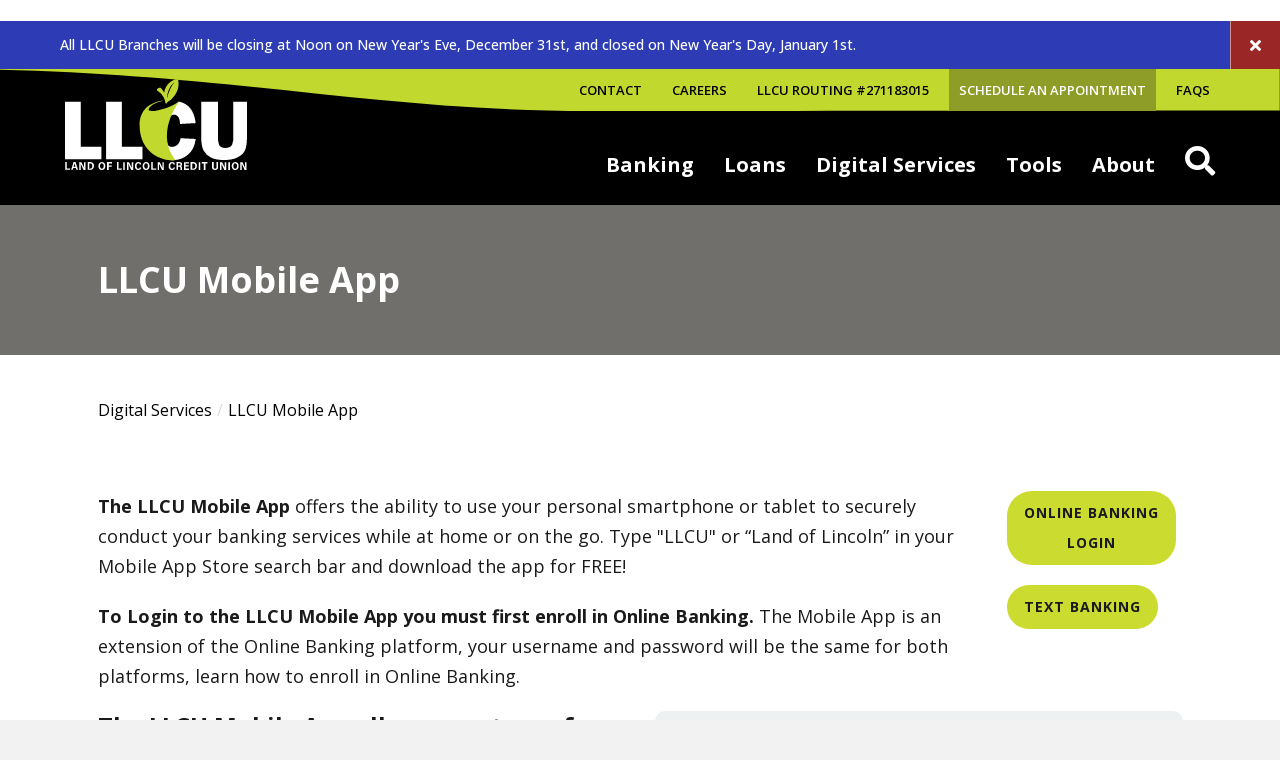

--- FILE ---
content_type: text/html; charset=utf-8
request_url: https://www.llcu.org/llcu-mobile-app
body_size: 27864
content:


<!doctype html>
<!--[if IE 9]><html class="lt-ie10" lang="en" > <![endif]-->
<html class="no-js" lang="en">

<head id="Head1">
  <!-- CSS -->
  

<link rel="preconnect" href="https://fonts.googleapis.com">
<link rel="preconnect" href="https://fonts.gstatic.com" crossorigin>
<link href="https://fonts.googleapis.com/css2?family=Open+Sans:ital,wght@0,300;0,400;0,500;0,600;0,700;0,800;1,300;1,400;1,500;1,600;1,700;1,800&family=Source+Sans+3:ital,wght@0,200;0,300;0,400;0,500;0,600;0,700;0,800;0,900;1,200;1,300;1,400;1,500;1,600;1,700;1,800;1,900&display=swap" rel="stylesheet">

<link id="css_devmain" rel="stylesheet" media="screen" href="/themes/atlas/assets/dist/css/main.css?v=12292025211504"></link>





<link id="css_devsubpage" rel="stylesheet" media="screen" href="/themes/atlas/assets/dist/css/subpage.css?v=12292025211504"></link>


<link rel="stylesheet" href="https://cdnjs.cloudflare.com/ajax/libs/font-awesome/5.9.0/css/all.min.css" integrity="sha512-q3eWabyZPc1XTCmF+8/LuE1ozpg5xxn7iO89yfSOd5/oKvyqLngoNGsx8jq92Y8eXJ/IRxQbEC+FGSYxtk2oiw==" crossorigin="anonymous" referrerpolicy="no-referrer" />

<script src="https://llcu.quiq-api.com/app/webchat/index.js"></script><meta charset="utf-8" /><meta http-equiv="X-UA-Compatible" content="IE=Edge,chrome=1" /><title>
	LLCU Mobile App | Land of Lincoln Credit Union
</title>
<meta name="keywords" content="LLCU Mobile App" />
<meta name="description" content="The LLCU Mobile App offers the ability to use your personal smartphone or tablet to securely conduct your banking services while at home or on the go. " />
<meta property="og:type" content="website">
<meta property="og:title" content="Land of Lincoln Credit Union">
<meta property="og:description" content=" Land of Lincoln Credit Union is a member-owned, not-for-profit, co-operative financial institution whose members can bank on learning more.">
<meta property="og:url" content="https://www.llcu.org/digital-services/llcu-mobile-app/">
<meta property="og:image" content=" 
https://www.llcu.org/static/logo-05d1d631e8cf99838c38b9edfd6444fb.png">
<meta property="og:image:alt" content="LLCU.org">
<meta property="og:locale" content="en_US">
<meta name="twitter:card" content="summary">
<meta name="twitter:site" content=" @LandofLincolnCU">
<meta name="twitter:title" content="Land of Lincoln">
<meta name="twitter:description" content=" Land of Lincoln Credit Union is a member-owned, not-for-profit, co-operative financial institution whose members can bank on learning more.">
<meta name="twitter:image" content=" https://www.llcu.org/static/logo-05d1d631e8cf99838c38b9edfd6444fb.png ">
<link rel="canonical" href="https://www.llcu.org/digital-services/llcu-mobile-app/" @context":="" "http://www.schema.org",="" "@type":="" "website",="" "name":="" "lincoln="" land="" credit="" union",="" "alternatename":="" "llcu",="" "url":="" "https://www.llcu.org"="" }="">
<script type="application/ld+json">// 
{
  "@context": "http://schema.org",
  "@graph": [
	{
  	"name": "Lincoln Land Credit Union – Bloomington Branch",
      "url": "https://www.llcu.org",
	"image": " https://goo.gl/maps/Mmeaz4jRLrzJizJU7",
  	"@type": "FinancialService",
  	"address": {
    	    "@type": "PostalAddress",
    	    "addressCountry": "United States",
    	    "streetAddress": " 115 Susan Drive - Unit 1",
    	    "addressLocality": "Normal",
    	    "addressRegion": "IL",
    	    "postalCode": "61761",
    	    "telephone": "309-827-8636"
            },
            "openingHours": [
                "Mo-Fr 08:30-17:00"
            ],
    	    "geo": {
    "@type": "GeoCoordinates",
    "latitude": "40.512002",     
    "longitude": "-88.949831"
  }	}]}
     </script>
     <script type="application/ld+json">// 
{
  "@context": "http://schema.org",
  "@graph": [
	{
  	"name": "Lincoln Land Credit Union – Decatur – Prosperity Place",
          "url": "https://www.llcu.org",
	"image": " https://goo.gl/maps/2k9XAXEreiKAiotWA",
  	"@type": "FinancialService",
  	"address": {
    	    "@type": "PostalAddress",
    	    "addressCountry": "United States",
    	    "streetAddress": " 4850 E. Prosperity Place",
    	    "addressLocality": "Decatur",
    	    "addressRegion": "IL",
    	    "postalCode": "62521",
    	    "telephone": "217-864-3030"
            },
            "openingHours": [
                "Mo-Fr 08:30-17:00"
            ],
    	    "geo": {
    "@type": "GeoCoordinates",
    "latitude": "39.818861",     
    "longitude": "-88.879833"
  }	}]}
     </script>
     
<script type="application/ld+json">// 
{
  "@context": "http://schema.org",
  "@graph": [
	{
  	"name": "Lincoln Land Credit Union – Springfield Branch",
          "url": "https://www.llcu.org",
	"image": " https://goo.gl/maps/y8sc1EWNv3YfNW858",
  	"@type": "FinancialService",
  	"address": {
    	    "@type": "PostalAddress",
    	    "addressCountry": "United States",
    	    "streetAddress": "300 S Grand Av West",
    	    "addressLocality": "Springfield",
    	    "addressRegion": "IL",
    	    "postalCode": "62704",
    	    "telephone": "217-528-0677"
            },
            "openingHours": [
                "Mo-Fr 09:00-17:00"
            ],
    	    "geo": {
    "@type": "GeoCoordinates",
    "latitude": "39.786662",     
    "longitude": "-89.657508
"
  }	}]}
     </script>
<script type="application/ld+json">// 
{
  "@context": "http://schema.org",
  "@graph": [
	{
  	"name": "Lincoln Land Credit Union – Decatur-Oakland Branch",
          "url": "https://www.llcu.org",
	"image": " https://goo.gl/maps/mEuqKD8yaMDiKKUdA",
  	"@type": "FinancialService",
  	"address": {
    	    "@type": "PostalAddress",
    	    "addressCountry": "United States",
    	    "streetAddress": "2890 North Oakland Avenue",
    	    "addressLocality": "Decatur",
    	    "addressRegion": "IL",
    	    "postalCode": "62526",
    	    "telephone": "217-875-1300"
            },
            "openingHours": [
                "Mo-Fr 09:00-17:00"
            ],
    	    "geo": {
    "@type": "GeoCoordinates",
    "latitude": "39.874315",     
    "longitude": "-88.972233"
  }	}]}
     </script>
<script type="application/ld+json">// 
{
  "@context": "http://schema.org",
  "@graph": [
	{
  	"name": "Lincoln Land Credit Union – Pana Branch",
          "url": "https://www.llcu.org",
	"image": " https://goo.gl/maps/Y68nNoDziCmc4uyJA",
  	"@type": "FinancialService",
  	"address": {
    	    "@type": "PostalAddress",
    	    "addressCountry": "United States",
    	    "streetAddress": "206 South Locust Street",
    	    "addressLocality": "Pana",
    	    "addressRegion": "IL",
    	    "postalCode": "62557",
    	    "telephone": "217-562-5531"
            },
            "openingHours": [
                "Mo-Fr 09:00-17:00"
            ],
    	    "geo": {
    "@type": "GeoCoordinates",
    "latitude": "39.874315",     
    "longitude": "- 89.082056"
  }	}]}
     </script>
<script type="application/ld+json">// 
{
  "@context": "http://schema.org",
  "@graph": [
	{
  	"name": "Lincoln Land Credit Union – Effingham Branch",
          "url": "https://www.llcu.org",
	"image": " https://goo.gl/maps/qe1T76KAUSTYWLP97",
  	"@type": "FinancialService",
  	"address": {
    	    "@type": "PostalAddress",
    	    "addressCountry": "United States",
    	    "streetAddress": "2302 South Banker Street",
    	    "addressLocality": "Effingham",
    	    "addressRegion": "IL",
    	    "postalCode": "62401",
    	    "telephone": "217-342-7077"
            },
            "openingHours": [
                "Mo-Fr 08:30-17:00"
            ],
    	    "geo": {
    "@type": "GeoCoordinates",
    "latitude": "39.101055",     
    "longitude": "- 88.545257"
  }	}]}
     </script>
<script type="application/ld+json">// 
{
  "@context": "http://schema.org",
  "@graph": [
	{
  	"name": "Lincoln Land Credit Union – Mattoon Branch",
          "url": "https://www.llcu.org",
	"image": " https://goo.gl/maps/qe1T76KAUSTYWLP97",
  	"@type": "FinancialService",
  	"address": {
    	    "@type": "PostalAddress",
    	    "addressCountry": "United States",
    	    "streetAddress": "720 Broadway Avenue",
    	    "addressLocality": "Mattoon",
    	    "addressRegion": "IL",
    	    "postalCode": "61938",
    	    "telephone": "217-234-4355"
            },
            "openingHours": [
                "Mo-Fr 08:30-17:00"
            ],
    	    "geo": {
    "@type": "GeoCoordinates",
    "latitude": "39.482862",     
    "longitude": "- 88.362655"
  }	}]}
     </script>
<script type="application/ld+json">// 
{
  "@context": "http://schema.org",
  "@graph": [
	{
  	"name": "Lincoln Land Credit Union – Decatur – Mound Branch",
          "url": "https://www.llcu.org",
	"image": " https://goo.gl/maps/DoQHrqjDnGdroeBs6",
  	"@type": "FinancialService",
  	"address": {
    	    "@type": "PostalAddress",
    	    "addressCountry": "United States",
    	    "streetAddress": "3130 East Mound Round",
    	    "addressLocality": "Decatur",
    	    "addressRegion": "IL",
    	    "postalCode": "62526",
    	    "telephone": "217-875-3823"
            },
            "openingHours": [
                "Mo-Fr 08:30-17:00"
            ],
    	    "geo": {
    "@type": "GeoCoordinates",
    "latitude": "39.893462",     
    "longitude": "- 88.913953"
  }	}]}
     </script>
<script type="application/ld+json">// 
{
  "@context": "http://schema.org",
  "@graph": [
	{
  	"name": "Lincoln Land Credit Union – Decatur – Mound Branch",
          "url": "https://www.llcu.org",
	"image": " https://goo.gl/maps/DoQHrqjDnGdroeBs6",
  	"@type": "FinancialService",
  	"address": {
    	    "@type": "PostalAddress",
    	    "addressCountry": "United States",
    	    "streetAddress": "3130 East Mound Round",
    	    "addressLocality": "Decatur",
    	    "addressRegion": "IL",
    	    "postalCode": "62526",
    	    "telephone": "217-875-3823"
            },
            "openingHours": [
                "Mo-Fr 08:30-17:00"
            ],
    	    "geo": {
    "@type": "GeoCoordinates",
    "latitude": "39.893462",     
    "longitude": "- 88.913953"
  }	}]}
     </script>
<script type="application/ld+json">// 
{
  "@context": "http://schema.org",
  "@graph": [
	{
  	"name": "Lincoln Land Credit Union – Vandalia Branch",
          "url": "https://www.llcu.org",
	"image": " https://goo.gl/maps/Y6y33jLEruk3djct7",
  	"@type": "FinancialService",
  	"address": {
    	    "@type": "PostalAddress",
    	    "addressCountry": "United States",
    	    "streetAddress": "925 New York Dr. – Ste 4",
    	    "addressLocality": "Vandalia ",
    	    "addressRegion": "IL",
    	    "postalCode": "62526",
    	    "telephone": "618-283-2088"
            },
            "openingHours": [
                "Mo-Fr 08:30-17:00"
            ],
    	    "geo": {
    "@type": "GeoCoordinates",
    "latitude": "38.978560",     
    "longitude": "- 89.103590"
  }	}]}
     </script>
<script type="application/ld+json">// 
{
  "@context": "http://schema.org",
  "@graph": [
	{
  	"name": "Lincoln Land Credit Union – Centralia Branch",
          "url": "https://www.llcu.org",
	"image": " https://goo.gl/maps/RwMRwuHQ5MGTkxeT6",
  	"@type": "FinancialService",
  	"address": {
    	    "@type": "PostalAddress",
    	    "addressCountry": "United States",
    	    "streetAddress": "1535 W. McCord St.",
    	    "addressLocality": "Centralia ",
    	    "addressRegion": "IL",
    	    "postalCode": "62801",
    	    "telephone": "618-533-1233"
            },
            "openingHours": [
                "Mo-Fr 08:30-17:00"
            ],
    	    "geo": {
    "@type": "GeoCoordinates",
    "latitude": "38.528185",     
    "longitude": "-89.168728"
  }	}]}
     </script>
<script type="application/ld+json">// 
{
  "@context": "http://schema.org",
  "@graph": [
	{
  	"name": "Lincoln Land Credit Union – Decatur -Water Street Branch",
          "url": "https://www.llcu.org",
	"image": " https://goo.gl/maps/BoZFTkBA2b7a39VFA",
  	"@type": "FinancialService",
  	"address": {
    	    "@type": "PostalAddress",
    	    "addressCountry": "United States",
    	    "streetAddress": "1435 N Water St.",
    	    "addressLocality": "Decatur ",
    	    "addressRegion": "IL",
    	    "postalCode": "62526",
    	    "telephone": "217-428-5232"
            },
            "openingHours": [
                "Mo-Fr 08:30-17:00"
            ],
    	    "geo": {
    "@type": "GeoCoordinates",
    "latitude": "39.856284",     
    "longitude": "-88.954901"
  }}	]}
     </script>

<!-- Monsido: public_urls['https://www.llcu.org/llcu-mobile-app'] -->
<meta name="id" content="1104"/>
<meta name="robots" content="index, follow" />
<meta name="googlebot" content="index, follow" />
<meta name="msnbot" content="index, follow" />
<meta name="teoma" content="index, follow" />

<meta name="msvalidate.01" content="D37F83595B3F111B96066F5A32B8B947" />
<script>
        (function (i, s, o, g, r, a, m) {
            i['GoogleAnalyticsObject'] = r; i[r] = i[r] || function () {
                (i[r].q = i[r].q || []).push(arguments)
            }, i[r].l = 1 * new Date(); a = s.createElement(o),
            m = s.getElementsByTagName(o)[0]; a.async = 1; a.src = g; m.parentNode.insertBefore(a, m)
        })(window, document, 'script', '//www.google-analytics.com/analytics.js', 'ga');

        ga('create', 'UA-563558-30', 'llcu.org');
        ga('send', 'pageview');
</script>

<!-- Google Tag Manager -->

<script>(function(w,d,s,l,i){w[l]=w[l]||[];w[l].push({'gtm.start':
new Date().getTime(),event:'gtm.js'});var f=d.getElementsByTagName(s)[0],
j=d.createElement(s),dl=l!='dataLayer'?'&l='+l:'';j.async=true;j.src=
'//www.googletagmanager.com/gtm.js?id='+i+dl;f.parentNode.insertBefore(j,f);
})(window,document,'script','dataLayer','GTM-W5K6BSB');</script>
<!-- End Google Tag Manager -->


<meta name="author" content="Atlas" /><meta name="viewport" content="width=device-width, initial-scale=1.0, maximum-scale=1.0, user-scalable=0" /><meta name="apple-mobile-web-app-title" content="Atlas" />

  <!-- Google Tag Manager -->
  <script>(function(w,d,s,l,i){w[l]=w[l]||[];w[l].push({'gtm.start':
  new Date().getTime(),event:'gtm.js'});var f=d.getElementsByTagName(s)[0],
  j=d.createElement(s),dl=l!='dataLayer'?'&l='+l:'';j.async=true;j.src=
  'https://www.googletagmanager.com/gtm.js?id='+i+dl;f.parentNode.insertBefore(j,f);
  })(window,document,'script','dataLayerZypmedia','GTM-5P3RTVR');</script>
  <!-- End Google Tag Manager -->

  <!-- icons -->
  <!-- Generate from https://realfavicongenerator.net/ -->
<link rel="apple-touch-icon" sizes="180x180" href="/themes/Atlas/assets/dist/images/icons/apple-touch-icon.png" /><link rel="icon" type="image/png" sizes="32x32" href="/themes/Atlas/assets/dist/images/icons/favicon-32x32.png" /><link rel="icon" type="image/png" sizes="16x16" href="/themes/Atlas/assets/dist/images/icons/favicon-16x16.png" /><link rel="mask-icon" href="/themes/Atlas/assets/dist/images/icons/safari-pinned-tab.svg" color="#5bbad5" /><link rel="shortcut icon" href="/themes/Atlas/assets/dist/images/icons/favicon.png" /><meta name="msapplication-TileColor" content="#00aba9" /><meta name="msapplication-config" content="/themes/Atlas/assets/dist/images/icons/browserconfig.xml" /><meta name="theme-color" content="#ffffff" />

<!-- Splash Screens and Manifest json for PWA -->
<!-- <link rel="manifest" href="/themes/Atlas/assets/dist/images/icons/manifest.json" /><link href="/themes/Atlas/assets/dist/images/icons/640x1136.png" media="(device-width: 375px) and (device-height: 667px) and (-webkit-device-pixel-ratio: 2)" rel="apple-touch-startup-image" /><link href="/themes/Atlas/assets/dist/images/icons/750x1294.png" media="(device-width: 621px) and (device-height: 1104px) and (-webkit-device-pixel-ratio: 3)" rel="apple-touch-startup-image" /><link href="/themes/Atlas/assets/dist/images/icons/1125x2436.png" media="(device-width: 375px) and (device-height: 812px) and (-webkit-device-pixel-ratio: 3)" rel="apple-touch-startup-image" /><link href="/themes/Atlas/assets/dist/images/icons/1242x2148.png" media="(device-width: 414px) and (device-height: 896px) and (-webkit-device-pixel-ratio: 2)" rel="apple-touch-startup-image" /><link href="/themes/Atlas/assets/dist/images/icons/1242x2148.png" media="(device-width: 414px) and (device-height: 896px) and (-webkit-device-pixel-ratio: 3)" rel="apple-touch-startup-image" /><link href="/themes/Atlas/assets/dist/images/icons/1536x2048.png" media="(device-width: 768px) and (device-height: 1024px) and (-webkit-device-pixel-ratio: 2)" rel="apple-touch-startup-image" /><link href="/themes/Atlas/assets/dist/images/icons/1668x2224.png" media="(device-width: 834px) and (device-height: 1112px) and (-webkit-device-pixel-ratio: 2)" rel="apple-touch-startup-image" /><link href="/themes/Atlas/assets/dist/images/icons/1668x2224.png" media="(device-width: 834px) and (device-height: 1194px) and (-webkit-device-pixel-ratio: 2)" rel="apple-touch-startup-image" /><link href="/themes/Atlas/assets/dist/images/icons/2048x2732.png" media="(device-width: 1024px) and (device-height: 1366px) and (-webkit-device-pixel-ratio: 2)" rel="apple-touch-startup-image" /> -->

  <!--[if lt IE 9]>
		<script src="//cdnjs.cloudflare.com/ajax/libs/html5shiv/3.7/html5shiv.js"></script>
  <![endif]-->

  <!-- <script type="text/javascript">
    window.FontAwesomeConfig = {
      searchPseudoElements: true
    }
  </script>
  <script defer src="https://use.fontawesome.com/releases/v5.0.6/js/all.js"></script> -->
</head>

<body id="body1" class="subpage fullwidth digital-services">
  <!-- Google Tag Manager (noscript) -->
  <noscript><iframe src="https://www.googletagmanager.com/ns.html?id=GTM-5P3RTVR"
  height="0" width="0" style="display:none;visibility:hidden"></iframe></noscript>
  <!-- End Google Tag Manager (noscript) -->
  

<!--[if lte IE 9]>
  <div class="ie-bar">
    <p>You are using an unsupported browser. Some web functions may not work correctly. <span><a href="http://browsehappy.com/" target="_blank">Please update your browser for the best user experience</a></span></p>
  </div>
<![endif]-->
  


  <form method="post" action="./llcu-mobile-app" onsubmit="javascript:return WebForm_OnSubmit();" id="form1">
<div class="aspNetHidden">
<input type="hidden" name="__EVENTTARGET" id="__EVENTTARGET" value="" />
<input type="hidden" name="__EVENTARGUMENT" id="__EVENTARGUMENT" value="" />
<input type="hidden" name="__VIEWSTATE" id="__VIEWSTATE" value="/[base64]/dAAYDXjbp0p8zqRNKrELC8pbJMjq" />
</div>

<script type="text/javascript">
//<![CDATA[
var theForm = document.forms['form1'];
if (!theForm) {
    theForm = document.form1;
}
function __doPostBack(eventTarget, eventArgument) {
    if (!theForm.onsubmit || (theForm.onsubmit() != false)) {
        theForm.__EVENTTARGET.value = eventTarget;
        theForm.__EVENTARGUMENT.value = eventArgument;
        theForm.submit();
    }
}
//]]>
</script>


<script src="/WebResource.axd?d=Yzj4bF0UDOT-8VaublsghiTdUckeb2OuzFpHVCauNTBuuZrqPraD1aapeaB6WLh3vuXanHj5nF3m0BF7ZQbr4biDZUBpc_fe0kBJJeT0jpU1&amp;t=638901356248157332" type="text/javascript"></script>


<script src="/ScriptResource.axd?d=VNHofa-n809SC2fw2rTIC7_NySOUeiXPFvFWM7PyyUwHYjPc-T1AOxY-6Y0R9-Acqu7BEOvUqlYWXphr5tOQHdSxSkt14NhNM_j9Uv8YctpZ21c3boYn31Q2FmNDZ_5i6MzosyqovN7sixoy4EyASkikhUKSz0p2ThN63GPbQmc1&amp;t=ffffffff93d1c106" type="text/javascript"></script>
<script src="/ScriptResource.axd?d=GMLlAMi4_xue3iCOgFVtR5zHCRXS_wj_nC9mQAySZNYI7ka0nVSI7EZ5HwvToqXN2YO_l0GV_cb9fhEofHeQzDPUyX2ZTCrKvtMwEowjef4aWLmS4nGjQ4ZlAB2q5GmXxG7XdxC9Q0hghqUUH00QK2vMa86swpIBcqF96vxvwZQ1&amp;t=5c0e0825" type="text/javascript"></script>
<script src="/ScriptResource.axd?d=S-3Al_5FIBXmOmwXguS4Jp2lENYDkJXEX_kf_IZPwxVQw1ZSEKsncUhRePwJYh1NiixOivbpUQvd6UHnQvYYrX1y4Gie54NryPHIj91-sBBfT1smJI7EX2CYM2YN8t8-edmz2vbHg0-_Z1gx9uxXytxhUKMncznPj53sUnCfybGWxO19vf6ElHci9HuhGmTx0&amp;t=5c0e0825" type="text/javascript"></script>
<script type="text/javascript">
//<![CDATA[
function WebForm_OnSubmit() {
if (typeof(ValidatorOnSubmit) == "function" && ValidatorOnSubmit() == false) return false;
return true;
}
//]]>
</script>

<div class="aspNetHidden">

	<input type="hidden" name="__VIEWSTATEGENERATOR" id="__VIEWSTATEGENERATOR" value="66677877" />
</div>
    <script type="text/javascript">
//<![CDATA[
Sys.WebForms.PageRequestManager._initialize('ctl00$sm1', 'form1', ['tctl00$ctl26$rptListItems$ctl00$ctl00$upSignup','ctl26_rptListItems_ctl00_0_upSignup_0'], [], [], 90, 'ctl00');
//]]>
</script>


    <div class="page-wrapper">

      

<header class="header" id="header">

  <a class="skipcontent" href="#main" tabindex="0">Skip to Main Content</a>
  <a class="skipcontent" href="#monsido-pageassist" tabindex="0">Skip to Accessibility Settings</a>
  <button type="button" class="skipcontent" id="hideShowChatLink"  tabindex="0">Skip to Live Chat</button>

  
<script type="text/javascript" src="/views/alerts/alerts.js" defer="defer"></script>
<link rel="stylesheet" type="text/css" href="/views/alerts/alerts.css">
<div class="alerts"><a class="alert" href="https://www.llcu.org/locations-hours/llcu-holiday-closing-schedule" style='background-color: #2d3cb4;'><span class="icon"><span class="fas fa-exclamation-circle"></span></span><span class="alert-text">All LLCU Branches will be closing at Noon on New Year's Eve, December 31st, and closed on New Year's Day, January 1st.</span></a><span class="close fa fa-times"></span></div>

  <div class="global-nav desktop">
    <div class="global-nav__container">
      

      <ul class="global-nav__links">
            
            <li><a class="global-nav__links--link" href="/about-us/contact/" target="_parent">Contact</a></li>
            
        
            
            <li><a class="global-nav__links--link" href="https://recruiting.paylocity.com/recruiting/jobs/All/98557d8c-0d77-4e63-bf98-b36a8895c0d4/Land-of-Lincoln-Credit-Union" target="_new">Careers</a></li>
            
        
            
            <li><a class="global-nav__links--text-only" href="#" target="{{target}}">LLCU ROUTING #271183015</a></li>
            
        
            
            <li><a class="global-nav__links--button" href="https://landoflincolncreditunion.coconutcalendar.com/service" target="_parent">Schedule an Appointment</a></li>
            
        
            
            <li><a class="global-nav__links--link" href="/tools/member-service-faqs/" target="_parent">FAQs</a></li>
            
        </ul>

    </div>
  </div>

  <div class='header__container'>
    
    <div id="header_brandingSP" class="branding">
	
      <span class="sr-only">Land of Lincoln Credit Union</span>
      <a href="/" title="Go to Land of Lincoln Credit Union Homepage" aria-label="Go to Land of Lincoln Credit Union Homepage">
        <figure class="branding">
            <img class="branding__logo" src="/themes/Atlas/assets/dist/images/logo-LLCU-white-green.svg" alt="" />
        </figure>
      </a>
    
</div>

    <nav class="navigation accordion-nav" aria-label="Primary Navigation">
      <span class="navigation__toggle" aria-label="Open Main Navigation" tabindex="0">
          <svg class="navigation__toggleSVG js-navicon hamburger animation closed" xmlns="http://www.w3.org/2000/svg" viewBox="0 0 30 20">
              <path class="hamburger__line navanimation__top" d="M0,1.89H0A2,2,0,0,1,2,0H28a2,2,0,0,1,2,1.89,2,2,0,0,1-2,1.88H2A2,2,0,0,1,0,1.89"/>
              <path class="hamburger__line navanimation__middle" d="M0,10H0A1.94,1.94,0,0,1,2,8.12H28a1.89,1.89,0,0,1,.23,3.77H2A2,2,0,0,1,0,10"/>
              <path class="hamburger__line navanimation__bottom" d="M0,18.12H0a2,2,0,0,1,2-1.89H19.13A1.89,1.89,0,1,1,19.36,20a.88.88,0,0,1-.23,0H2a2,2,0,0,1-2-1.88"/>
          </svg>
      </span>
      <ul class="nav-level1">
	<li id="banking"  class="nav-level1__target has-children"><span id="mainnav-banking" class="placeholder nav-level1__link" tabindex='0'>Banking</span><ul class="nav-level2">
	<li id="become-a-member" class="nav-level2__target has-children"><a id="mainnav-become-a-member" class="nav-level2__link" href="/banking/become-a-member/">Become A Member</a></li>
	<li id="savings-accounts" class="nav-level2__target"><a id="mainnav-savings-accounts" class="nav-level2__link" href="/banking/savings-accounts/">Savings Accounts</a></li>
	<li id="checking-accounts" class="nav-level2__target"><a id="mainnav-checking-accounts" class="nav-level2__link" href="/banking/checking-accounts/">Checking Accounts</a></li>
	<li id="youth-accounts" class="nav-level2__target has-children"><a id="mainnav-youth-accounts" class="nav-level2__link" href="/banking/youth-accounts/">Youth Accounts</a></li>
	<li id="money-market-accounts" class="nav-level2__target"><a id="mainnav-money-market-accounts" class="nav-level2__link" href="/banking/money-market-accounts/">Money Market Accounts</a></li>
	<li id="share-certificates" class="nav-level2__target"><a id="mainnav-share-certificates" class="nav-level2__link" href="/banking/share-certificates/">Share Certificates</a></li>
	<li id="ira-products" class="nav-level2__target"><a id="mainnav-ira-products" class="nav-level2__link" href="/banking/ira-products/">IRA Products</a></li>
	<li id="health-savings-accounts" class="nav-level2__target"><a id="mainnav-health-savings-accounts" class="nav-level2__link" href="/banking/health-savings-accounts/">Health Savings Accounts</a></li>
	<li id="business-products" class="nav-level2__target"><a id="mainnav-business-products" class="nav-level2__link" href="/banking/business-products/">Business Products</a></li>
	<li id="account-services" class="nav-level2__target"><a id="mainnav-account-services" class="nav-level2__link" href="/banking/account-services/">Account Services</a></li>
</ul>
</li>
	<li id="loans"  class="nav-level1__target has-children"><span id="mainnav-loans" class="placeholder nav-level1__link" tabindex='0'>Loans</span><ul class="nav-level2">
	<li id="apply-for-a-loan" class="nav-level2__target"><a id="mainnav-apply-for-a-loan" class="nav-level2__link" href="/loans/apply-for-a-loan/">Apply For A Loan</a></li>
	<li id="vehicle-loans" class="nav-level2__target"><a id="mainnav-vehicle-loans" class="nav-level2__link" href="/loans/vehicle-loans/">Vehicle Loans</a></li>
	<li id="personal-loans" class="nav-level2__target"><a id="mainnav-personal-loans" class="nav-level2__link" href="/loans/personal-loans/">Personal Loans</a></li>
	<li id="secured-loans" class="nav-level2__target"><a id="mainnav-secured-loans" class="nav-level2__link" href="/loans/secured-loans/">Shared Secured Loans</a></li>
	<li id="mortgage-loans" class="nav-level2__target"><a id="mainnav-mortgage-loans" class="nav-level2__link" href="/loans/mortgage-loans/">Mortgage Loans</a></li>
	<li id="home-equity-loan" class="nav-level2__target"><a id="mainnav-home-equity-loan" class="nav-level2__link" href="/loans/home-equity-loan/">Home Equity</a></li>
	<li id="business-loans" class="nav-level2__target"><a id="mainnav-business-loans" class="nav-level2__link" href="/loans/business-loans/">Business Loans</a></li>
	<li id="tuition-student-loans" class="nav-level2__target"><a id="mainnav-tuition-student-loans" class="nav-level2__link" href="/loans/tuition-student-loans/">Tuition & Student Loans</a></li>
	<li id="llcu-holiday-loan" class="nav-level2__target"><a id="mainnav-llcu-holiday-loan" class="nav-level2__link" href="/loans/llcu-holiday-loan/">LLCU Holiday Loan</a></li>
</ul>
</li>
	<li id="digital-services"  class="nav-level1__target has-children"><span id="mainnav-digital-services" class="placeholder nav-level1__link" tabindex='0'>Digital Services</span><ul class="nav-level2">
	<li id="online-banking" class="nav-level2__target"><a id="mainnav-online-banking" class="nav-level2__link" href="/digital-services/online-banking/">Online Banking</a></li>
	<li id="llcu-mobile-app" class="nav-level2__target is-active"><a id="mainnav-llcu-mobile-app" class="nav-level2__link" href="/digital-services/llcu-mobile-app/">LLCU Mobile App</a></li>
	<li id="estatements" class="nav-level2__target"><a id="mainnav-estatements" class="nav-level2__link" href="/digital-services/estatements/">eStatements</a></li>
	<li id="transfers-payments" class="nav-level2__target"><a id="mainnav-transfers-payments" class="nav-level2__link" href="/digital-services/transfers-payments/">Transfers & Payments</a></li>
	<li id="bill-pay" class="nav-level2__target"><a id="mainnav-bill-pay" class="nav-level2__link" href="/digital-services/bill-pay/">Bill Pay</a></li>
	<li id="mobile-wallet" class="nav-level2__target"><a id="mainnav-mobile-wallet" class="nav-level2__link" href="/digital-services/mobile-wallet/">Mobile Wallet</a></li>
	<li id="my-cards" class="nav-level2__target"><a id="mainnav-my-cards" class="nav-level2__link" href="/digital-services/my-cards/">My Cards</a></li>
	<li id="mobile-deposit" class="nav-level2__target"><a id="mainnav-mobile-deposit" class="nav-level2__link" href="/digital-services/mobile-deposit/">Mobile Deposit</a></li>
	<li id="my-finances" class="nav-level2__target"><a id="mainnav-my-finances" class="nav-level2__link" href="/digital-services/my-finances/">My Finances</a></li>
	<li id="savvy-money" class="nav-level2__target"><a id="mainnav-savvy-money" class="nav-level2__link" href="/digital-services/savvy-money/">Savvy Money</a></li>
	<li id="zelle" class="nav-level2__target"><a id="mainnav-zelle" class="nav-level2__link" href="/digital-services/zelle/">Zelle</a></li>
</ul>
</li>
	<li id="tools"  class="nav-level1__target has-children"><span id="mainnav-tools" class="placeholder nav-level1__link" tabindex='0'>Tools</span><ul class="nav-level2">
	<li id="rates" class="nav-level2__target"><a id="mainnav-rates" class="nav-level2__link" href="/tools/rates/">Rates</a></li>
	<li id="calculators" class="nav-level2__target"><a id="mainnav-calculators" class="nav-level2__link" href="/tools/calculators/">Calculators</a></li>
	<li id="financial-education" class="nav-level2__target"><a id="mainnav-financial-education" class="nav-level2__link" href="/tools/financial-education/">Financial Education</a></li>
	<li id="security-information" class="nav-level2__target"><a id="mainnav-security-information" class="nav-level2__link" href="/tools/security-information/">Security Information</a></li>
	<li id="member-perks" class="nav-level2__target"><a id="mainnav-member-perks" class="nav-level2__link" href="/tools/member-perks/">Member Perks</a></li>
	<li id="fee-free-atms-and-banking" class="nav-level2__target"><a id="mainnav-fee-free-atms-and-banking" class="nav-level2__link" href="/tools/fee-free-atms-and-banking/">Fee Free ATMs & Banking</a></li>
	<li id="member-service-faqs" class="nav-level2__target"><a id="mainnav-member-service-faqs" class="nav-level2__link" href="/tools/member-service-faqs/">Member Service FAQs</a></li>
</ul>
</li>
	<li id="about"  class="nav-level1__target has-children"><span id="mainnav-about" class="placeholder nav-level1__link" tabindex='0'>About</span><ul class="nav-level2">
	<li id="95ef35bd-3693-4e1e-b6ce-f572ddd565e8" class="nav-level2__target"><a id="mainnav-95ef35bd-3693-4e1e-b6ce-f572ddd565e8" class="nav-level2__link" href="/news/">News</a></li>
	<li id="about-us" class="nav-level2__target"><a id="mainnav-about-us" class="nav-level2__link" href="/about/about-us/">About Us</a></li>
	<li id="contact" class="nav-level2__target"><a id="mainnav-contact" class="nav-level2__link" href="/about/contact/">Contact</a></li>
	<li id="locations-hours" class="nav-level2__target"><a id="mainnav-locations-hours" class="nav-level2__link" href="/about/locations-hours/">Locations & Hours</a></li>
	<li id="meet-the-team" class="nav-level2__target"><a id="mainnav-meet-the-team" class="nav-level2__link" href="/about/meet-the-team/">Meet The Team</a></li>
	<li id="premier-partners" class="nav-level2__target"><a id="mainnav-premier-partners" class="nav-level2__link" href="/about/premier-partners/">Premier Partners</a></li>
	<li id="dementia-friendly" class="nav-level2__target"><a id="mainnav-dementia-friendly" class="nav-level2__link" href="/about/dementia-friendly/">Dementia Friendly Services</a></li>
	<li id="spanish-speaking-services" class="nav-level2__target"><a id="mainnav-spanish-speaking-services" class="nav-level2__link" href="/about/spanish-speaking-services/">Spanish Speaking Services</a></li>
	<li id="itm" class="nav-level2__target"><a id="mainnav-itm" class="nav-level2__link" href="/about/itm/">Interactive Teller Machines - ITM</a></li>
</ul>
</li>
</ul>



      <li class="global-nav--mobile">
      <span class="sr-only">Other Helpful Links</span>
        <div class="global-nav__container">
          

          <ul class="global-nav__links">
            
            <li><a class="global-nav__links--link" href="/about-us/contact/" target="_parent">Contact</a></li>
            
        
            
            <li><a class="global-nav__links--link" href="https://recruiting.paylocity.com/recruiting/jobs/All/98557d8c-0d77-4e63-bf98-b36a8895c0d4/Land-of-Lincoln-Credit-Union" target="_new">Careers</a></li>
            
        
            
            <li><a class="global-nav__links--text-only" href="#" target="{{target}}">LLCU ROUTING #271183015</a></li>
            
        
            
            <li><a class="global-nav__links--button" href="https://landoflincolncreditunion.coconutcalendar.com/service" target="_parent">Schedule an Appointment</a></li>
            
        
            
            <li><a class="global-nav__links--link" href="/tools/member-service-faqs/" target="_parent">FAQs</a></li>
            
        </ul>

        </div>
      </li>
      <span class="search-toggle" tabindex="0" aria-label="Open Site Search">
        <span class="fas fa-search"></span>
      </span>
    </nav>

  </div>

  <div class="search-box">
    <span class="fas fa-times" tabindex="0" aria-label="Close Search"></span>
    <div id="header_search_pnlSearchBox" class="search-container" onkeypress="javascript:return WebForm_FireDefaultButton(event, &#39;header_search_btnSearch&#39;)">
	
  <label for="header_search_txtSearch" id="header_search_lblSearch" class="sr-only">Search</label>
  <input name="ctl00$header$search$txtSearch" type="text" id="header_search_txtSearch" placeholder="Search..." aria-label="Search" />
  <a id="header_search_btnSearch" class="btn-search" title="Click to Search" href="javascript:WebForm_DoPostBackWithOptions(new WebForm_PostBackOptions(&quot;ctl00$header$search$btnSearch&quot;, &quot;&quot;, true, &quot;&quot;, &quot;&quot;, false, true))"><span class="fa fa-search"></span></a>

</div>
  </div>

</header>

      <div class="sp-banner-wrapper">
          
              <h1>LLCU Mobile App</h1>
          
        




      </div>

      <div class="breadcrumbs-container">
        
<ul class="breadcrumb">
    <li>Digital Services</li><li>LLCU Mobile App</li>
</ul>
      </div>

      

<nav class="subnavigation" aria-label="Links to other topics in this section">
  <h2 class="subnavigation__title">More In This Section</h2>
  <span class="more" tabindex="0" aria-label="Press Enter to see more in this section" title="Press Enter to see more in this section"></span>
  <h2>Digital Services</h2><ul class="ul1">
	<li id="subnav-online-banking" class="li1 first_child"><a class="a1" href="/digital-services/online-banking/">Online Banking</a></li>
	<li id="subnav-llcu-mobile-app" class="li1 active"><a class="a1" href="/digital-services/llcu-mobile-app/">LLCU Mobile App</a></li>
	<li id="subnav-estatements" class="li1"><a class="a1" href="/digital-services/estatements/">eStatements</a></li>
	<li id="subnav-transfers-payments" class="li1"><a class="a1" href="/digital-services/transfers-payments/">Transfers & Payments</a></li>
	<li id="subnav-bill-pay" class="li1"><a class="a1" href="/digital-services/bill-pay/">Bill Pay</a></li>
	<li id="subnav-mobile-wallet" class="li1"><a class="a1" href="/digital-services/mobile-wallet/">Mobile Wallet</a></li>
	<li id="subnav-my-cards" class="li1"><a class="a1" href="/digital-services/my-cards/">My Cards</a></li>
	<li id="subnav-mobile-deposit" class="li1"><a class="a1" href="/digital-services/mobile-deposit/">Mobile Deposit</a></li>
	<li id="subnav-my-finances" class="li1"><a class="a1" href="/digital-services/my-finances/">My Finances</a></li>
	<li id="subnav-savvy-money" class="li1"><a class="a1" href="/digital-services/savvy-money/">Savvy Money</a></li>
	<li id="subnav-zelle" class="li1"><a class="a1" href="/digital-services/zelle/">Zelle</a></li>
</ul>

</nav>

      <main role="main" id="main">

        <article class="main-content content-section">
          <div class="grid">
    <div class="column column-10">
        <p>
            <strong>The LLCU Mobile App</strong>&nbsp;offers the ability to use your personal smartphone or tablet to securely conduct your banking services while at home or on the go.&nbsp;Type "LLCU" or “Land of Lincoln” in your Mobile App Store search bar and download the app for FREE!
        </p>
        <p>
            <strong>To Login to the LLCU Mobile App you must first enroll in Online Banking.</strong>&nbsp;The&nbsp;Mobile App is an extension of the Online Banking platform, your username and password will be the same for both platforms, learn how to enroll in Online Banking.&nbsp;
        </p>
    </div>
    <div class="column column-2">
        <p>
            <a href="https://online.llcu.org/" class="button button--secondary-pill">Online Banking<br>Login</a>
        </p>
        <p>
            <a href="/text-banking/" class="button button--secondary-pill">TEXT BANKING</a>
        </p>
    </div>
</div><div class="col-2 cloneable">
    <h3>
            The LLCU Mobile App allows you to perform the following services:
    </h3>
    <ul>
        <li>Check balances without logging in - with Quick Balance Summary.</li>
        <li><a href="/digital-services/transfers-payments/">Transfer money</a> between accounts.</li>
        <li>Find branch/ATM locations.</li>
        <li>Mobile deposit checks.</li>
        <li>Set or reset your Debit Card Pin.</li>
        <li>Set travel &amp; custom alerts.</li>
        <li>Mark cards LOST or STOLEN.</li>
        <li>Manage cards with CardHub.</li>
        <li>See pending transactions.</li>
    </ul>
</div><div class="col-2 cloneable">
    <div class="highlighted-text-box cloneable third-color">
        <div class="accordion-alt-item">
  <div class="content accordion-alt-item__content">
    <div class="description accordion-alt-item__description">
      <h3 style="color:black;" class="small-text">
Set up Quick Balance Summary
        </h3>
      <div class="blurb accordion-alt-item__blurb">
        <p style="color:black;" class="small-text">
Sometimes you may want to see a quick balance summary, with no transaction details. You can choose to view up to (6) account balances without logging in to the app. To set this up, follow these steps...
        </p>
      </div>
      <div class="more-alt-content accordion-alt-item__more">
        <ol><li style="color:black;">Open and sign in to your app.</li>
            <li style="color:black;" class="small-text">Click on the “More” bottom tab.</li>
            <li style="color:black;" class="small-text">Click on the “Instant Balance Settings” tab.</li>
            <li style="color:black;" class="small-text">Enable the Instant Balance by touching the button.</li>
            <li style="color:black;" class="small-text">Now, select up to (6) accounts you’d like to be able to see quickly and easily.</li>
            <li style="color:black;" class="small-text">Save your preferences.</li></ol><p style="color:black;" class="small-text">
Next time you open your LLCU Mobile Banking app, you will see a dollar sign icon in the upper right corner. Click on this icon before you enter your password and you will see a quick summary of your accounts!
        </p>
      </div>
    </div>
  </div>
</div>
        
        
        
    </div>
</div><hr><h3>How to Enroll in LLCU Online &amp; Mobile Banking</h3><div class="grid"><div class="column column-7"><figure><iframe width="560" height="315" src="//www.youtube.com/embed/Gl99m_asLMM" frameborder="0" allowfullscreen=""></iframe></figure></div><div class="column column-5"></div></div><p></p><hr><div class="col-3 cloneable">
                <div class="cta-card cloneable card--contained">
                    <figure>
                        <img src="/Resources/2b4be89e-02f8-4643-a54f-d3f09c4651ee/mobiledeposit.jpg" id="043e6544-3bd4-4298-aeb8-5eb486057716" alt="billpay.jpg" data-image="2b4be89e-02f8-4643-a54f-d3f09c4651ee" class="img">
                    </figure>
                    <h3>
            Mobile Deposit
                    </h3>
                    <p>
            Designed to easily deposit checks into your accounts anytime, anywhere.</p>
                    <p>
                        <a class="btn btn-primary" href="/digital-services/mobile-deposit/">Learn More</a>
                    </p>
                </div>
            </div><div class="col-3 cloneable">
                <div class="cta-card cloneable card--contained">
                    <figure>
                        <img src="/Resources/dc7c766e-1bd9-4d07-89ef-5a76535c35e6/zelle.jpg" id="043e6544-3bd4-4298-aeb8-5eb486057716" alt="billpay.jpg" data-image="dc7c766e-1bd9-4d07-89ef-5a76535c35e6" class="img">
                    </figure>
                    <h3>
            Zelle<sup>®</sup>
                    </h3>
                    <p>
            Send and Receive Money with LLCU and Zelle<sup>®</sup>.
                    </p>
                    
                    <p>
                        <a class="btn btn-primary" href="/digital-services/zelle/">Learn More</a>
                    </p>
                </div>
            </div><div class="col-3 cloneable">
                <div class="cta-card cloneable card--contained">
                    <figure>
                        <img src="/Resources/28a4410c-5495-4d83-8816-2e7169058fdf/cardhub.jpg" id="043e6544-3bd4-4298-aeb8-5eb486057716" alt="billpay.jpg" data-image="28a4410c-5495-4d83-8816-2e7169058fdf" class="img">
                    </figure>
                    <h3>
            My Cards</h3>
                    <p>
            Manage your LLCU debit and credit cards directly in the LLCU Mobile App.&nbsp;
                    </p>
                    <p>
                        <a class="btn btn-primary" href="/digital-services/my-cards/">Learn More</a>
                    </p>
                </div>
            </div>
        </article>

      </main>

      <!--footer-->
      <footer class="footer">
        <div class="footer__container top">
          <div class="footer__copyright">
            <div class="footer__logo"></div>
            <p>&copy; <script>document.write(new Date().getFullYear())</script> Land of Lincoln Credit Union</p>
            <ul class="footer__site-links">
            
            <li class="footer__site-link-container"><a href="/privacy-policy/" class="footer__site-link">Privacy</a></li>
            
        
            
            <li class="footer__site-link-container"><a href="/Resources/f401e6b1-ab5a-48cd-bd8e-a714428f488b/Terms%20of%20Use.pdf" class="footer__site-link">Terms</a></li>
            
        
            
            <li class="footer__site-link-container"><a href="/lost-stolen-card/" class="footer__site-link">Lost/Stolen Card</a></li>
            
        
            
            <li class="footer__site-link-container"><a href="/about-us/contact/" class="footer__site-link">Contact</a></li>
            
        
            
            <li class="footer__site-link-container"><a href="https://auth.onboardmeetings.com/Home/Index?ReturnUrl=%2Fconnect%2Fauthorize%2Fcallback%3Fclient_id%3D6FFA59EB-D0E9-48AC-8218-59FF3CA8A478%26redirect_uri%3Dhttps%253A%252F%252Fapp.onboardmeetings.com%252Fsignin-oidc%26response_type%3Dcode%26scope%3Doffline_access%2520openid%2520profile%2520appservices%2520coreservices%2520apigateway%26state%3D10db0b3f68754758abfc90ab4abf7b5f%26code_challenge%3DiMy7tBpg31oaTS6FnS_NXfh4bRLfAx8rolyQSHWrEaY%26code_challenge_method%3DS256%26response_mode%3Dquery" class="footer__site-link">OnBoard</a></li>
            
        </ul>

          </div>
        </div>
        
            
            <div class="cta-billboard fullwidth">
  <div class="cta-billboard__image img">
    <figure>
      <img src="/images/lists/189/cta-background.jpg" alt="">
    </figure>
  </div>
  <div class="cta-billboard__content content">
        <h2>GET ALL THE LATEST</h2>
    	<p>Be the first to know about Land of Lincoln Credit Union’s specials, important announcements, and financial education by signing up for our email list!</p>


<style type="text/css">
    .subscribe-email *, .subscribe-sms * {
        cursor: pointer;
        cursor: hand;
        color: #e3e2e1;
    }

    .subscribe-email:hover *, .subscribe-sms:hover * {
        color: #13243b;
    }

    .subscribe-email.checked *, .subscribe-sms.checked * {
        color: #5688ba;
    }
</style>

<div id="ctl26_rptListItems_ctl00_0_upSignup_0">
	

        
        <input type="hidden" name="ctl00$ctl26$rptListItems$ctl00$ctl00$hdnListID" id="ctl26_rptListItems_ctl00_0_hdnListID_0" />
        
            <div class="content-form columns">
                <!--begin::Name-->
                <div class="sm-full sm-last md-half">
                    <span id="ctl26_rptListItems_ctl00_0_RequiredFieldValidator1_0" class="error-msg" style="visibility:hidden;">
                        Name is required.</span><input type="hidden" name="ctl00$ctl26$rptListItems$ctl00$ctl00$hdnContactID" id="ctl26_rptListItems_ctl00_0_hdnContactID_0" /><label for="ctl26_rptListItems_ctl00_0_txtName_0" id="ctl26_rptListItems_ctl00_0_lblName_0">Name</label><input name="ctl00$ctl26$rptListItems$ctl00$ctl00$txtName" type="text" id="ctl26_rptListItems_ctl00_0_txtName_0" class="form-control" placeholder="" />
                </div>
                <!--end::Name-->
                <!-- Email -->
                <div class="sm-full sm-last md-half md-last">
                    <span id="ctl26_rptListItems_ctl00_0_CustomValidator1_0" class="error-msg" style="visibility:hidden;">
                        Email address is required.</span><label for="ctl26_rptListItems_ctl00_0_txtEmail_0" id="ctl26_rptListItems_ctl00_0_lblEmail_0">Email</label><input name="ctl00$ctl26$rptListItems$ctl00$ctl00$txtEmail" type="text" id="ctl26_rptListItems_ctl00_0_txtEmail_0" class="form-control" /><span id="ctl26_rptListItems_ctl00_0_reqEmail_0" style="visibility:hidden;">←</span>
                </div>
                <!-- END Email -->
                <!--begin::Phone-->
                <div class="sm-full sm-last md-full md-last">
                    <span id="ctl26_rptListItems_ctl00_0_CheckBoxRequired_0" class="error-msg checkbox-inline" style="visibility:hidden;">You must select this box to sign up.</span>
                </div>
                <div class="sm-full sm-last md-full md-last cta-checkbox">
                    <label for="ctl26_rptListItems_ctl00_0_cbIAmOver18_0" id="ctl26_rptListItems_ctl00_0_lblOver18_0"> By checking this box, you are confirming that you are 18 years of age or over.</label><span class="form-control age-checkbox" placeholder=""><input id="ctl26_rptListItems_ctl00_0_cbIAmOver18_0" type="checkbox" name="ctl00$ctl26$rptListItems$ctl00$ctl00$cbIAmOver18" /></span>
                </div>

            </div>

            <div class="form-builder-submit-controls">
                <input type="submit" name="ctl00$ctl26$rptListItems$ctl00$ctl00$btnSubscribe" value="Subscribe" onclick="javascript:WebForm_DoPostBackWithOptions(new WebForm_PostBackOptions(&quot;ctl00$ctl26$rptListItems$ctl00$ctl00$btnSubscribe&quot;, &quot;&quot;, true, &quot;&quot;, &quot;&quot;, false, false))" id="ctl26_rptListItems_ctl00_0_btnSubscribe_0" class="button button--primary-pill" />
            </div>
        

        

        <script>
            function CheckBoxRequired_ClientValidate(sender, e) {
                e.IsValid = jQuery(".age-checkbox input:checkbox").is(':checked');
            }

            var cbsEmail = document.querySelectorAll('.subscribe-email input[type=checkbox]');

            for (var i = 0; i < cbsEmail.length; i++) {
                var cb = cbsEmail[i];
                cb.addEventListener('change', (e) => {
                    console.log(e.target.id);
                    e.target.parentNode.parentNode.classList.toggle('checked');
                });
                if (cb.checked == true) {
                    cb.parentNode.parentNode.classList.add('checked');
                }
            }

        </script>

    
</div>

  </div>
</div>
            
        

        <div class="footer__container bottom">
          <ul class="social-links">
            
            <li class="social-links__container"><a href="https://www.facebook.com/LandofLincolnCU" title="Check out our facebook page" target="_blank" class="social-links__social-link"><span class="fab fa-facebook"></span></a></li>
            
        
            
            <li class="social-links__container"><a href="https://www.instagram.com/landoflincolncu" title="Check out our instagram page" target="_blank" class="social-links__social-link"><span class="fab fa-instagram"></span></a></li>
            
        
            
            <li class="social-links__container"><a href="https://www.linkedin.com/company/3099449/admin/updates" title="Check out our linkedin page" target="_blank" class="social-links__social-link"><span class="fab fa-linkedin"></span></a></li>
            
        
            
            <li class="social-links__container"><a href="https://twitter.com/LandofLincolnCU" title="Check out our twitter page" target="_blank" class="social-links__social-link"><span class="fab fa-twitter"></span></a></li>
            
        
            
            <li class="social-links__container"><a href="https://www.youtube.com/user/llcumarketing" title="Check out our youtube page" target="_blank" class="social-links__social-link"><span class="fab fa-youtube"></span></a></li>
            
        
            
            <li class="social-links__container"><a href="https://www.pinterest.com/landoflincolncu" title="Check out our pinterest page" target="_blank" class="social-links__social-link"><span class="fab fa-pinterest"></span></a></li>
            
        </ul>

          <div class="footer__spanish-link">
            <a class="dfa" href="https://www.dfamerica.org/" target="_blank" title="Go to Dementia Friendly America website."><img src="/themes/Atlas/assets/dist/images/DFA-LLCU.png" alt="Go to Dementia Friendly America website"></a></li>
            <a class="ess" href="https://www.llcu.org/about/spanish-speaking-services/" target="_self" title="Habla Espanol? Podemos ayudar."><img src="/themes/Atlas/assets/dist/images/espanol-image.png" alt="Habla Espanol? Podemos ayudar."></a>
          </div>
          <ul class="footer__extra-links">
            <li><a href="https://co-opcreditunions.org/locator/?ref=co-opatm.org&sc=1" target="_blank" title="Go to CO-OP Network website"><img src="/themes/Atlas/assets/dist/images/logo-co-op-network-black.svg" alt="Go to CO-OP Network website"></a></li>
            <li><a href="https://www.hud.gov/program_offices/fair_housing_equal_opp" target="_blank" title="Go to Equal Housing Lender page on HUD.gov website"><img src="/themes/Atlas/assets/dist/images/logo-equal-housing-lender-black.svg" alt="Go to Equal Housing Lender page on HUD.gov website"></a></li>
            <li><a href="https://excessshare.com/info-for-consumers/" target="_blank" title="Go to Info for Consumers page on the ESI website"><img src="/themes/Atlas/assets/dist/images/esi-logo-new.svg" alt="Go to ESI page of HUD.gov website"></a></li>
            <li><a href="https://www.ncua.gov/support-services/share-insurance-fund" target="_blank" title="Go to the Share Insurance Fund Overview page on the National Credit Union Administration website."><img src="/themes/Atlas/assets/dist/images/Black NCUA Logo.svg" alt="Go to the Share Insurance Fund Overview page on the National Credit Union Administration website"></a></li>
          </ul>
        </div>
      </footer>
      <!--/footer-->

      

<!--speedbump-->
<div class="modal" id="speedbump" aria-label="" aria-hidden="true">
	<span class="close-modal" aria-label="Close Modal"></span>
	<div class="modal-content">
		<h2>THIRD PARTY SITE DISCLAIMER</h2>
		<p>You are leaving Lincoln Land Credit Union's website. Lincoln Land Credit Union is not responsible for the content of the linked site. Please be advised that you will no longer be subject to, or under the protection of, the privacy and security policies of our website. We encourage you to read and evaluate the privacy and security policies of the linked site, which may be different than ours. Please confirm that you would like to continue.</p>
    <div class="modal-actions">
      <a id="url-link" target="_blank" href="#" class="button button--primary">Continue</a>
      <a class="close-modal-cancel" href="#" tabindex="0">Cancel</a>
    </div>
  </div>
</div>
<!--/speedbump-->

<!--PDF speedbump-->
<div class="modal" id="speedbumpPDF" aria-label="" aria-hidden="true">
	<span class="close-modal" aria-label="Close Modal"></span>
	<div class="modal-content">
		<h2>NOTICE</h2>
		<p>The document that you have selected contains additional links to third-party sources outside of www.LLCU.org website. Lincoln Land Credit Union is not responsible for the content of the linked site. Please be advised that you will no longer be subject to, or under the protection of, the privacy and security policies of our website. We encourage you to read and evaluate the privacy and security policies of the linked site, which may be different than ours. Please confirm that you would like to continue.</p>
    <div class="modal-actions">
      <a id="url-link-pdf" target="_blank" href="#" class="button button--primary">Continue</a>
      <a class="close-modal-cancel" href="#" tabindex="0">Cancel</a>
    </div>
  </div>
</div>
<!--/PDF speedbump-->

<!--Email speedbump-->
<div class="modal" id="speedbumpEmail" aria-label="" aria-hidden="true">
	<span class="close-modal" aria-label="Close Modal"></span>
	<div class="modal-content">
		<h2>EMAIL DISCLAIMER</h2>
		<p>Reminder this is not a secured email link. Please do not include any confidential or sensitive information such as account numbers or social security numbers within this email.</p>
    <div class="modal-actions">
      <a id="url-link-email" target="_blank" href="#" class="button button--primary">Continue</a>
      <a class="close-modal-cancel" href="#" tabindex="0">Cancel</a>
    </div>
  </div>
</div>
<!--/PDF speedbump-->

<!-- Alternative speedbump  -->
<div class="modal" id="speedbumpAlt" aria-label="" aria-hidden="true">
	<span class="close-modal" aria-label="Close Modal"></span>
	<div class="modal-content">
		<h2>Before you proceed, confirm you meet these Holiday Loan requirements:</h2>
		<ul class="requirements-list">
      <li>Must be an LLCU member for a minimum of 1 year.</li>
      <li>Must have had Direct Deposit to an LLCU account for at least 90 days.</li>
      <li>Must be in good standing on LLCU loan(s) and checking (<20 days delinquent on loan(s); or <20 days overdrawn on checking).</li>
    </ul>
    <p class="requirements-disclaimer">If you meet these three basic requirements of Holiday Loans, you may continue. By clicking Yes, I Qualify, you are leaving LLCU's website. LLCU is not responsible for the content of the linked site. Please be advised that you will no longer be subject to, or under the protection of, the privacy and security policies of our website. We encourage you to read and evaluate the privacy and security policies of the linked site, which may be different than ours. Please confirm you would like to continue.</p>
    <div class="modal-actions modal-actions--inline">
      <a id="url-link-alt" target="_blank" href="#" class="button button--primary">Yes, I Qualify</a>
      <a class="close-modal-cancel" href="/loans/holiday-spending" tabindex="0">I Don't Qualify</a>
    </div>
  </div>
</div>

    </div>

  
<script type="text/javascript">
//<![CDATA[
var Page_Validators =  new Array(document.getElementById("ctl26_rptListItems_ctl00_0_RequiredFieldValidator1_0"), document.getElementById("ctl26_rptListItems_ctl00_0_CustomValidator1_0"), document.getElementById("ctl26_rptListItems_ctl00_0_reqEmail_0"), document.getElementById("ctl26_rptListItems_ctl00_0_CheckBoxRequired_0"));
//]]>
</script>

<script type="text/javascript">
//<![CDATA[
var ctl26_rptListItems_ctl00_0_RequiredFieldValidator1_0 = document.all ? document.all["ctl26_rptListItems_ctl00_0_RequiredFieldValidator1_0"] : document.getElementById("ctl26_rptListItems_ctl00_0_RequiredFieldValidator1_0");
ctl26_rptListItems_ctl00_0_RequiredFieldValidator1_0.controltovalidate = "ctl26_rptListItems_ctl00_0_txtName_0";
ctl26_rptListItems_ctl00_0_RequiredFieldValidator1_0.evaluationfunction = "RequiredFieldValidatorEvaluateIsValid";
ctl26_rptListItems_ctl00_0_RequiredFieldValidator1_0.initialvalue = "";
var ctl26_rptListItems_ctl00_0_CustomValidator1_0 = document.all ? document.all["ctl26_rptListItems_ctl00_0_CustomValidator1_0"] : document.getElementById("ctl26_rptListItems_ctl00_0_CustomValidator1_0");
ctl26_rptListItems_ctl00_0_CustomValidator1_0.controltovalidate = "ctl26_rptListItems_ctl00_0_txtEmail_0";
ctl26_rptListItems_ctl00_0_CustomValidator1_0.evaluationfunction = "RequiredFieldValidatorEvaluateIsValid";
ctl26_rptListItems_ctl00_0_CustomValidator1_0.initialvalue = "";
var ctl26_rptListItems_ctl00_0_reqEmail_0 = document.all ? document.all["ctl26_rptListItems_ctl00_0_reqEmail_0"] : document.getElementById("ctl26_rptListItems_ctl00_0_reqEmail_0");
ctl26_rptListItems_ctl00_0_reqEmail_0.controltovalidate = "ctl26_rptListItems_ctl00_0_txtEmail_0";
ctl26_rptListItems_ctl00_0_reqEmail_0.errormessage = "Email is required";
ctl26_rptListItems_ctl00_0_reqEmail_0.validationGroup = "edit";
ctl26_rptListItems_ctl00_0_reqEmail_0.evaluationfunction = "RequiredFieldValidatorEvaluateIsValid";
ctl26_rptListItems_ctl00_0_reqEmail_0.initialvalue = "";
var ctl26_rptListItems_ctl00_0_CheckBoxRequired_0 = document.all ? document.all["ctl26_rptListItems_ctl00_0_CheckBoxRequired_0"] : document.getElementById("ctl26_rptListItems_ctl00_0_CheckBoxRequired_0");
ctl26_rptListItems_ctl00_0_CheckBoxRequired_0.evaluationfunction = "CustomValidatorEvaluateIsValid";
ctl26_rptListItems_ctl00_0_CheckBoxRequired_0.clientvalidationfunction = "CheckBoxRequired_ClientValidate";
//]]>
</script>


<script type="text/javascript">
//<![CDATA[

var Page_ValidationActive = false;
if (typeof(ValidatorOnLoad) == "function") {
    ValidatorOnLoad();
}

function ValidatorOnSubmit() {
    if (Page_ValidationActive) {
        return ValidatorCommonOnSubmit();
    }
    else {
        return true;
    }
}
        
document.getElementById('ctl26_rptListItems_ctl00_0_RequiredFieldValidator1_0').dispose = function() {
    Array.remove(Page_Validators, document.getElementById('ctl26_rptListItems_ctl00_0_RequiredFieldValidator1_0'));
}

document.getElementById('ctl26_rptListItems_ctl00_0_CustomValidator1_0').dispose = function() {
    Array.remove(Page_Validators, document.getElementById('ctl26_rptListItems_ctl00_0_CustomValidator1_0'));
}

document.getElementById('ctl26_rptListItems_ctl00_0_reqEmail_0').dispose = function() {
    Array.remove(Page_Validators, document.getElementById('ctl26_rptListItems_ctl00_0_reqEmail_0'));
}

document.getElementById('ctl26_rptListItems_ctl00_0_CheckBoxRequired_0').dispose = function() {
    Array.remove(Page_Validators, document.getElementById('ctl26_rptListItems_ctl00_0_CheckBoxRequired_0'));
}
//]]>
</script>
</form>

  <!-- Vendor JS -->
  <script src="//cdnjs.cloudflare.com/ajax/libs/modernizr/2.8.3/modernizr.min.js"></script>
  <script src="https://code.jquery.com/jquery-3.6.0.min.js" integrity="sha256-/xUj+3OJU5yExlq6GSYGSHk7tPXikynS7ogEvDej/m4=" crossorigin="anonymous"></script>

  <!-- LRS JS -->
  



<div id="js_developmentSubpage">
	
  <script src="/themes/Atlas/assets/dist/js/main.js?v=20251229211504"></script>
  <script src="/themes/Atlas/assets/dist/js/subpage.js?v=20251229211504"></script>

</div>


  

  <!-- PWA Script - make sure to move pwabuilder-sw.js file out of /src/js/vendor/ folder and into root if needing PWA. Once there add page stubs needing cached to that file  -->
  <!-- <script>
    if ("serviceWorker" in navigator) {
      if (navigator.serviceWorker.controller) {
        console.log("[PWA Builder] active service worker found, no need to register");
      } else {
        // Register the service worker
        navigator.serviceWorker
          .register("pwabuilder-sw.js", {
            scope: "./"
          })
          .then(function (reg) {
            console.log("[PWA Builder] Service worker has been registered for scope: " + reg.scope);
          });
      }
    }
  </script> -->

  <script type="text/javascript">
    window._monsido = window._monsido || {
        token: "D-Gb3w2SXauRCoJjYAduAg",
        pageAssistV2: {
            enabled: true,
            theme: "light",
            greeting: "Discover your personalisation options",
            direction: "leftbottom",
            iconShape: "circle",
            title: "Personalization Options",
            titleText: "Welcome to PageAssist™ toolbar! Adjust the options below to cater the website to your accessibility needs.",
            iconPictureUrl: "logo",
            logoPictureUrl: "",
            logoPictureBase64: "",
            languages: [""],
            defaultLanguage: "",
            skipTo: false,
        },
    };
  </script>
  <script type="text/javascript" async defer src="https://app-script.monsido.com/v2/monsido-script.js"></script>

</body>

</html>

--- FILE ---
content_type: text/css
request_url: https://www.llcu.org/themes/atlas/assets/dist/css/main.css?v=12292025211504
body_size: 37904
content:
/*!
* WS Starter
* Designed by LRS Web Solutions (http://lrswebsolutions.com)
* Visit http://lrswebsolutions.com
*/
/*! normalize.css v8.0.1 | MIT License | github.com/necolas/normalize.css */
/* Document
   ========================================================================== */
/**
 * 1. Correct the line height in all browsers.
 * 2. Prevent adjustments of font size after orientation changes in iOS.
 */
html {
  line-height: 1.15;
  /* 1 */
  -webkit-text-size-adjust: 100%;
  /* 2 */
}

/* Sections
   ========================================================================== */
/**
 * Remove the margin in all browsers.
 */
body {
  margin: 0;
}

/**
 * Render the `main` element consistently in IE.
 */
main {
  display: block;
}

/**
 * Correct the font size and margin on `h1` elements within `section` and
 * `article` contexts in Chrome, Firefox, and Safari.
 */
h1 {
  font-size: 2em;
  margin: 0.67em 0;
}

/* Grouping content
   ========================================================================== */
/**
 * 1. Add the correct box sizing in Firefox.
 * 2. Show the overflow in Edge and IE.
 */
hr {
  box-sizing: content-box;
  /* 1 */
  height: 0;
  /* 1 */
  overflow: visible;
  /* 2 */
}

/**
 * 1. Correct the inheritance and scaling of font size in all browsers.
 * 2. Correct the odd `em` font sizing in all browsers.
 */
pre {
  font-family: monospace, monospace;
  /* 1 */
  font-size: 1em;
  /* 2 */
}

/* Text-level semantics
   ========================================================================== */
/**
 * Remove the gray background on active links in IE 10.
 */
a {
  background-color: transparent;
}

/**
 * 1. Remove the bottom border in Chrome 57-
 * 2. Add the correct text decoration in Chrome, Edge, IE, Opera, and Safari.
 */
abbr[title] {
  border-bottom: none;
  /* 1 */
  text-decoration: underline;
  /* 2 */
  -webkit-text-decoration: underline dotted;
          text-decoration: underline dotted;
  /* 2 */
}

/**
 * Add the correct font weight in Chrome, Edge, and Safari.
 */
b,
strong {
  font-weight: bold;
}

/**
 * 1. Correct the inheritance and scaling of font size in all browsers.
 * 2. Correct the odd `em` font sizing in all browsers.
 */
code,
kbd,
samp {
  font-family: monospace, monospace;
  /* 1 */
  font-size: 1em;
  /* 2 */
}

/**
 * Add the correct font size in all browsers.
 */
small {
  font-size: 80%;
}

/**
 * Prevent `sub` and `sup` elements from affecting the line height in
 * all browsers.
 */
sub,
sup {
  font-size: 75%;
  line-height: 0;
  position: relative;
  vertical-align: baseline;
}

sub {
  bottom: -0.25em;
}

sup {
  top: -0.5em;
}

/* Embedded content
   ========================================================================== */
/**
 * Remove the border on images inside links in IE 10.
 */
img {
  border-style: none;
}

/* Forms
   ========================================================================== */
/**
 * 1. Change the font styles in all browsers.
 * 2. Remove the margin in Firefox and Safari.
 */
button,
input,
optgroup,
select,
textarea {
  font-family: inherit;
  /* 1 */
  font-size: 100%;
  /* 1 */
  line-height: 1.15;
  /* 1 */
  margin: 0;
  /* 2 */
}

/**
 * Show the overflow in IE.
 * 1. Show the overflow in Edge.
 */
button,
input {
  /* 1 */
  overflow: visible;
}

/**
 * Remove the inheritance of text transform in Edge, Firefox, and IE.
 * 1. Remove the inheritance of text transform in Firefox.
 */
button,
select {
  /* 1 */
  text-transform: none;
}

/**
 * Correct the inability to style clickable types in iOS and Safari.
 */
button,
[type=button],
[type=reset],
[type=submit] {
  -webkit-appearance: button;
}

/**
 * Remove the inner border and padding in Firefox.
 */
button::-moz-focus-inner,
[type=button]::-moz-focus-inner,
[type=reset]::-moz-focus-inner,
[type=submit]::-moz-focus-inner {
  border-style: none;
  padding: 0;
}

/**
 * Restore the focus styles unset by the previous rule.
 */
button:-moz-focusring,
[type=button]:-moz-focusring,
[type=reset]:-moz-focusring,
[type=submit]:-moz-focusring {
  outline: 1px dotted ButtonText;
  outline: 0.0625rem dotted ButtonText;
}

/**
 * Correct the padding in Firefox.
 */
fieldset {
  padding: 0.35em 0.75em 0.625em;
}

/**
 * 1. Correct the text wrapping in Edge and IE.
 * 2. Correct the color inheritance from `fieldset` elements in IE.
 * 3. Remove the padding so developers are not caught out when they zero out
 *    `fieldset` elements in all browsers.
 */
legend {
  box-sizing: border-box;
  /* 1 */
  color: inherit;
  /* 2 */
  display: table;
  /* 1 */
  max-width: 100%;
  /* 1 */
  padding: 0;
  /* 3 */
  white-space: normal;
  /* 1 */
}

/**
 * Add the correct vertical alignment in Chrome, Firefox, and Opera.
 */
progress {
  vertical-align: baseline;
}

/**
 * Remove the default vertical scrollbar in IE 10+.
 */
textarea {
  overflow: auto;
}

/**
 * 1. Add the correct box sizing in IE 10.
 * 2. Remove the padding in IE 10.
 */
[type=checkbox],
[type=radio] {
  box-sizing: border-box;
  /* 1 */
  padding: 0;
  /* 2 */
}

/**
 * Correct the cursor style of increment and decrement buttons in Chrome.
 */
[type=number]::-webkit-inner-spin-button,
[type=number]::-webkit-outer-spin-button {
  height: auto;
}

/**
 * 1. Correct the odd appearance in Chrome and Safari.
 * 2. Correct the outline style in Safari.
 */
[type=search] {
  -webkit-appearance: textfield;
  /* 1 */
  outline-offset: -2px;
  outline-offset: -0.125rem;
  /* 2 */
}

/**
 * Remove the inner padding in Chrome and Safari on macOS.
 */
[type=search]::-webkit-search-decoration {
  -webkit-appearance: none;
}

/**
 * 1. Correct the inability to style clickable types in iOS and Safari.
 * 2. Change font properties to `inherit` in Safari.
 */
::-webkit-file-upload-button {
  -webkit-appearance: button;
  /* 1 */
  font: inherit;
  /* 2 */
}

/* Interactive
   ========================================================================== */
/*
 * Add the correct display in Edge, IE 10+, and Firefox.
 */
details {
  display: block;
}

/*
 * Add the correct display in all browsers.
 */
summary {
  display: list-item;
}

/* Misc
   ========================================================================== */
/**
 * Add the correct display in IE 10+.
 */
template {
  display: none;
}

/**
 * Add the correct display in IE 10.
 */
[hidden] {
  display: none;
}

.sr-only {
  border: 0 !important;
  clip: rect(1px, 1px, 1px, 1px) !important;
  clip: rect(0.0625rem, 0.0625rem, 0.0625rem, 0.0625rem) !important;
  -webkit-clip-path: inset(50%) !important;
  clip-path: inset(50%) !important;
  height: 1px !important;
  height: 0.0625rem !important;
  margin: -1px !important;
  margin: -0.0625rem !important;
  overflow: hidden !important;
  padding: 0 !important;
  position: absolute !important;
  width: 1px !important;
  width: 0.0625rem !important;
  white-space: nowrap !important;
  color: transparent;
}
.sr-only:focus, .sr-only:active {
  clip: auto !important;
  -webkit-clip-path: none !important;
  clip-path: none !important;
  height: auto !important;
  margin: auto !important;
  overflow: visible !important;
  width: auto !important;
  white-space: normal !important;
  color: transparent;
}

.offscreen {
  position: absolute;
  top: -9999em;
  left: -9999em;
}

.hide {
  display: none !important;
}

.show {
  display: initial;
}

.invisible {
  visibility: hidden;
}

.clear {
  display: block;
  clear: both;
}

.clear-after:after {
  display: table;
  clear: both;
  content: "";
}

.float-center {
  display: block;
  margin-right: auto;
  margin-left: auto;
}

.float-left {
  float: left;
}

.float-right {
  float: right;
}

.text-left,
.align-left {
  text-align: left;
}

.text-right,
.align-right {
  text-align: right;
}

.text-center,
.align-center {
  text-align: center;
}

.text-justify,
.align-justify {
  text-align: justify;
}

@media (orientation: landscape) {
  .show-landscape {
    display: block;
  }
}
@media (orientation: portrait) {
  .show-landscape {
    display: none;
  }
}

@media (orientation: portrait) {
  .show-portrait {
    display: block;
  }
}
@media (orientation: landscape) {
  .show-portrait {
    display: none;
  }
}

@media (orientation: landscape) {
  .hide-landscape {
    display: none;
  }
}
@media (orientation: portrait) {
  .hide-landscape {
    display: block;
  }
}

@media (orientation: portrait) {
  .hide-portrait {
    display: none;
  }
}
@media (orientation: landscape) {
  .hide-portrait {
    display: block;
  }
}

@media (min-width: 640px) {
  .show-small-only {
    display: none;
  }
}

@media (min-width: 0) and (max-width: 639px) {
  .show-medium-only {
    display: none;
  }
}
@media (min-width: 1024px) {
  .show-medium-only {
    display: none;
  }
}

.show-large-only {
  display: none;
}
@media (min-width: 1024px) and (max-width: 1439px) {
  .show-large-only {
    display: block;
  }
}
@media (min-width: 1440px) {
  .show-large-only {
    display: none;
  }
}

.show-xlarge-only {
  display: none;
}
@media (min-width: 1440px) and (max-width: 1919px) {
  .show-xlarge-only {
    display: block;
  }
}
@media (min-width: 1920px) {
  .show-xlarge-only {
    display: none;
  }
}

.show-xxlarge-only {
  display: none;
}
@media (min-width: 1920px) {
  .show-xxlarge-only {
    display: none;
  }
}

.show-medium-up {
  display: none;
}
@media (min-width: 640px) {
  .show-medium-up {
    display: block;
  }
}

.show-large-up {
  display: none;
}
@media (min-width: 1024px) {
  .show-large-up {
    display: block;
  }
}

.show-xlarge-up {
  display: none;
}
@media (min-width: 1440px) {
  .show-xlarge-up {
    display: block;
  }
}

.show-xxlarge-up {
  display: none;
}
@media (min-width: 1920px) {
  .show-xxlarge-up {
    display: block;
  }
}

@media (min-width: 0) and (max-width: 639px) {
  .hide-small-only {
    display: none;
  }
}

@media (min-width: 640px) and (max-width: 1023px) {
  .hide-medium-only {
    display: none;
  }
}

@media (min-width: 1024px) and (max-width: 1439px) {
  .hide-large-only {
    display: none;
  }
}

@media (min-width: 1440px) and (max-width: 1919px) {
  .hide-xlarge-only {
    display: none;
  }
}

@media (min-width: 1920px) {
  .hide-xxlarge-only {
    display: none;
  }
}

@media (min-width: 640px) {
  .hide-medium-up {
    display: none;
  }
}

@media (min-width: 1024px) {
  .hide-large-up {
    display: none;
  }
}

@media (min-width: 1440px) {
  .hide-xlarge-up {
    display: none;
  }
}

@media (min-width: 1920px) {
  .hide-xxlarge-up {
    display: none;
  }
}

@media (min-width: 1024px) {
  .center-vert {
    display: flex;
    flex-wrap: wrap;
    align-content: center;
  }
}

@media (min-width: 1024px) {
  .orderFirst {
    order: -1;
  }
}

@media (min-width: 1024px) {
  .order1 {
    order: 1;
  }
}

@media (min-width: 1024px) {
  .order2 {
    order: 2;
  }
}

@media (min-width: 1024px) {
  .order3 {
    order: 3;
  }
}

@media (min-width: 1024px) {
  .order4 {
    order: 4;
  }
}

@media (min-width: 1024px) {
  .order5 {
    order: 5;
  }
}

@media (min-width: 1024px) {
  .order6 {
    order: 6;
  }
}

@media (min-width: 1024px) {
  .orderLast {
    order: 100;
  }
}

:root {
  --gutter: $gutter;
}

.ag {
  display: flex;
  flex-wrap: wrap;
  margin: 0 0 0 -var(--gutter);
}
.ag__column {
  position: relative;
  margin: 0 0 0 var(--gutter);
  box-sizing: border-box;
}
.ag__column--order-first {
  order: -1;
}
.ag__column--one-sixth {
  width: 100%;
}
@media all and (min-width: 640px) {
  .ag__column--one-sixth {
    width: calc(50% - var(--gutter));
  }
}
@media all and (min-width: 1024px) {
  .ag__column--one-sixth {
    width: calc(33.3333333333% - var(--gutter));
  }
}
@media all and (min-width: 1440px) {
  .ag__column--one-sixth {
    width: calc(16.6666666667% - var(--gutter));
  }
}
.ag__column[class*="1/5"], .ag__column--one-fifth, .ag__column--twenty-percent {
  width: 100%;
}
@media all and (min-width: 640px) {
  .ag__column[class*="1/5"], .ag__column--one-fifth, .ag__column--twenty-percent {
    width: calc(50% - var(--gutter));
  }
}
@media all and (min-width: 1024px) {
  .ag__column[class*="1/5"], .ag__column--one-fifth, .ag__column--twenty-percent {
    width: calc(33.3333333333% - var(--gutter));
  }
}
@media all and (min-width: 1440px) {
  .ag__column[class*="1/5"], .ag__column--one-fifth, .ag__column--twenty-percent {
    width: calc(20% - var(--gutter));
  }
}
.ag__column[class*="1/4"], .ag__column--one-quarter, .ag__column--twentyfive-percent {
  width: 100%;
}
@media all and (min-width: 640px) {
  .ag__column[class*="1/4"], .ag__column--one-quarter, .ag__column--twentyfive-percent {
    width: calc(50% - var(--gutter));
  }
}
@media all and (min-width: 1024px) {
  .ag__column[class*="1/4"], .ag__column--one-quarter, .ag__column--twentyfive-percent {
    width: calc(25% - var(--gutter));
  }
}
.ag__column[class*="1/3"], .ag__column--one-third, .ag__column--thirtythree-percent {
  width: 100%;
}
@media all and (min-width: 640px) {
  .ag__column[class*="1/3"], .ag__column--one-third, .ag__column--thirtythree-percent {
    width: calc(50% - var(--gutter));
  }
}
@media all and (min-width: 1024px) {
  .ag__column[class*="1/3"], .ag__column--one-third, .ag__column--thirtythree-percent {
    width: calc(33.3333333333% - var(--gutter));
  }
}
.ag__column[class*="2/5"], .ag__column--two-fifths, .ag__column--forty-percent {
  width: 100%;
}
@media all and (min-width: 640px) {
  .ag__column[class*="2/5"], .ag__column--two-fifths, .ag__column--forty-percent {
    width: calc(50% - var(--gutter));
  }
}
@media all and (min-width: 1024px) {
  .ag__column[class*="2/5"], .ag__column--two-fifths, .ag__column--forty-percent {
    width: calc(40% - var(--gutter));
  }
}
.ag__column[class*="1/2"], .ag__column--one-half, .ag__column--fifty-percent {
  width: 100%;
}
@media all and (min-width: 640px) {
  .ag__column[class*="1/2"], .ag__column--one-half, .ag__column--fifty-percent {
    width: calc(50% - var(--gutter));
  }
}
.ag__column[class*="3/5"], .ag__column--three-fifths, .ag__column--sixty-percent {
  width: 100%;
}
@media all and (min-width: 640px) {
  .ag__column[class*="3/5"], .ag__column--three-fifths, .ag__column--sixty-percent {
    width: calc(60% - var(--gutter));
  }
}
.ag__column[class*="2/3"], .ag__column--two-thirds {
  width: 100%;
}
@media all and (min-width: 640px) {
  .ag__column[class*="2/3"], .ag__column--two-thirds {
    width: calc(66.6666666667% - var(--gutter));
  }
}
.ag__column[class*="3/4"], .ag__column--three-quarters, .ag__column--seventyfive-percent {
  width: 100%;
}
@media all and (min-width: 640px) {
  .ag__column[class*="3/4"], .ag__column--three-quarters, .ag__column--seventyfive-percent {
    width: calc(75% - var(--gutter));
  }
}
.ag__column[class*="5/6"], .ag__column--five-sixths {
  width: 100%;
}
@media all and (min-width: 640px) {
  .ag__column[class*="5/6"], .ag__column--five-sixths {
    width: calc(83.3333333333% - var(--gutter));
  }
}
.ag__column[class*="1/1"], .ag__column--full {
  width: 100%;
}

.columns {
  display: flex;
  flex-wrap: wrap;
  list-style: none !important;
  margin: 0;
  padding: 0;
  width: 100%;
}
@media (min-width: 640px) {
  .columns {
    margin: 0;
  }
}

.col-2,
.col-3,
.col-4,
.col-5,
.col-6 {
  display: inline-block;
  margin-bottom: 15px;
  margin-bottom: 0.9375rem;
  width: 100%;
}
@media (min-width: 640px) {
  .col-2,
  .col-3,
  .col-4,
  .col-5,
  .col-6 {
    margin: 0 15px 30px 15px;
    margin: 0 0.9375rem 1.875rem 0.9375rem;
  }
  .col-2[data-arx-type],
  .col-3[data-arx-type],
  .col-4[data-arx-type],
  .col-5[data-arx-type],
  .col-6[data-arx-type] {
    margin: 0 0 20px 0;
    margin: 0 0 1.25rem 0;
    vertical-align: top;
  }
}
.col-2.sm-move-order-first,
.col-3.sm-move-order-first,
.col-4.sm-move-order-first,
.col-5.sm-move-order-first,
.col-6.sm-move-order-first {
  order: 1;
}
@media (min-width: 640px) {
  .col-2.sm-move-order-first,
  .col-3.sm-move-order-first,
  .col-4.sm-move-order-first,
  .col-5.sm-move-order-first,
  .col-6.sm-move-order-first {
    order: unset;
  }
}
.col-2.sm-move-order-last,
.col-3.sm-move-order-last,
.col-4.sm-move-order-last,
.col-5.sm-move-order-last,
.col-6.sm-move-order-last {
  order: 6;
}
@media (min-width: 640px) {
  .col-2.sm-move-order-last,
  .col-3.sm-move-order-last,
  .col-4.sm-move-order-last,
  .col-5.sm-move-order-last,
  .col-6.sm-move-order-last {
    order: unset;
  }
}
.col-2.sm-center,
.col-3.sm-center,
.col-4.sm-center,
.col-5.sm-center,
.col-6.sm-center {
  text-align: center;
}
@media (min-width: 640px) {
  .col-2.sm-center,
  .col-3.sm-center,
  .col-4.sm-center,
  .col-5.sm-center,
  .col-6.sm-center {
    text-align: left;
  }
}
.col-2.md-center,
.col-3.md-center,
.col-4.md-center,
.col-5.md-center,
.col-6.md-center {
  text-align: center;
}
@media (min-width: 1024px) {
  .col-2.md-center,
  .col-3.md-center,
  .col-4.md-center,
  .col-5.md-center,
  .col-6.md-center {
    text-align: left;
  }
}
@media (min-width: 640px) {
  .col-2.isolated-image:not([data-arx-type]),
  .col-3.isolated-image:not([data-arx-type]),
  .col-4.isolated-image:not([data-arx-type]),
  .col-5.isolated-image:not([data-arx-type]),
  .col-6.isolated-image:not([data-arx-type]) {
    position: absolute;
    bottom: 0;
    margin-bottom: 0;
    right: 0;
  }
}
@media (min-width: 640px) {
  .col-2.isolated-image:not([data-arx-type]) figure,
  .col-3.isolated-image:not([data-arx-type]) figure,
  .col-4.isolated-image:not([data-arx-type]) figure,
  .col-5.isolated-image:not([data-arx-type]) figure,
  .col-6.isolated-image:not([data-arx-type]) figure {
    margin-bottom: 0;
  }
}
.col-2.vertically-center:not([data-arx-type]),
.col-3.vertically-center:not([data-arx-type]),
.col-4.vertically-center:not([data-arx-type]),
.col-5.vertically-center:not([data-arx-type]),
.col-6.vertically-center:not([data-arx-type]) {
  display: grid;
  align-content: center;
}
.col-2[data-arx-type=layer],
.col-3[data-arx-type=layer],
.col-4[data-arx-type=layer],
.col-5[data-arx-type=layer],
.col-6[data-arx-type=layer] {
  position: relative;
  margin-bottom: 15PX;
  background: repeating-linear-gradient(to right, rgba(0, 88, 251, 0.04), rgba(0, 88, 251, 0.04) calc(100% / var(--arx-grid-columns) - var(--arx-grid-gutter)), transparent calc(100% / var(--arx-grid-columns) - var(--arx-grid-gutter)), transparent calc(100% / var(--arx-grid-columns)));
  outline: 2PX dashed rgba(0, 88, 251, 0.2);
}
.col-2[data-arx-type=layer]:before,
.col-3[data-arx-type=layer]:before,
.col-4[data-arx-type=layer]:before,
.col-5[data-arx-type=layer]:before,
.col-6[data-arx-type=layer]:before {
  position: absolute;
  top: 0;
  right: 0;
  display: inline-block;
  padding: 2PX;
  font-size: 12PX;
  font-weight: bold;
  text-transform: uppercase;
  background: rgba(0, 88, 251, 0.04);
  border: 1px dashed rgba(0, 88, 251, 0.2);
  border: 0.0625rem dashed rgba(0, 88, 251, 0.2);
  border-top: 0;
  border-right: 0;
  content: "column";
}

@media (min-width: 640px) {
  .col-2 {
    width: calc(50% - 30px / 2);
    width: calc(50% - 1.875rem / 2);
  }
  .col-2:not([data-arx-type]):nth-of-type(2n+1) {
    margin-left: 0;
  }
  .col-2:not([data-arx-type]):nth-of-type(2n) {
    margin-right: 0;
  }
}

@media (min-width: 640px) {
  .col-3 {
    width: calc((100% - 30px) / 2);
    width: calc((100% - 1.875rem) / 2);
  }
  .col-3:not([data-arx-type]):nth-of-type(2n+1) {
    margin-left: 0;
  }
  .col-3:not([data-arx-type]):nth-of-type(2n) {
    margin-right: 0;
  }
}
@media (min-width: 1024px) {
  .col-3 {
    width: calc((100% - 30px * 2) / 3);
    width: calc((100% - 1.875rem * 2) / 3);
  }
  .col-3:not([data-arx-type]):nth-of-type(2n+1) {
    margin-left: 15px;
    margin-left: 0.9375rem;
  }
  .col-3:not([data-arx-type]):nth-of-type(2n) {
    margin-right: 15px;
    margin-right: 0.9375rem;
  }
  .col-3:not([data-arx-type]):nth-of-type(3n+1) {
    margin-left: 0;
  }
  .col-3:not([data-arx-type]):nth-of-type(3n) {
    margin-right: 0;
  }
}

@media (min-width: 640px) {
  .col-4 {
    width: calc((100% - 30px) / 2);
    width: calc((100% - 1.875rem) / 2);
  }
  .col-4:not([data-arx-type]):nth-of-type(2n+1) {
    margin-left: 0;
  }
  .col-4:not([data-arx-type]):nth-of-type(2n) {
    margin-right: 0;
  }
}
@media (min-width: 1024px) {
  .col-4 {
    width: calc((100% - 30px * 3) / 4);
    width: calc((100% - 1.875rem * 3) / 4);
  }
  .col-4:not([data-arx-type]):nth-of-type(2n+1) {
    margin-left: 15px;
    margin-left: 0.9375rem;
  }
  .col-4:not([data-arx-type]):nth-of-type(2n) {
    margin-right: 15px;
    margin-right: 0.9375rem;
  }
  .col-4:not([data-arx-type]):nth-of-type(4n+1) {
    margin-left: 0;
  }
  .col-4:not([data-arx-type]):nth-of-type(4n) {
    margin-right: 0;
  }
}

@media (min-width: 640px) {
  .col-5 {
    width: calc((100% - 30px) / 2);
    width: calc((100% - 1.875rem) / 2);
  }
  .col-5:not([data-arx-type]):nth-of-type(2n+1) {
    margin-left: 0;
  }
  .col-5:not([data-arx-type]):nth-of-type(2n) {
    margin-right: 0;
  }
}
@media (min-width: 1024px) {
  .col-5 {
    margin: 0 15px 15px 15px;
    margin: 0 0.9375rem 0.9375rem 0.9375rem;
    width: calc((100% - 30px * 4) / 5);
    width: calc((100% - 1.875rem * 4) / 5);
  }
  .col-5:not([data-arx-type]):nth-of-type(2n+1) {
    margin-left: 15px;
    margin-left: 0.9375rem;
  }
  .col-5:not([data-arx-type]):nth-of-type(2n) {
    margin-right: 15px;
    margin-right: 0.9375rem;
  }
  .col-5:not([data-arx-type]):nth-of-type(5n+1) {
    margin-left: 0;
  }
  .col-5:not([data-arx-type]):nth-of-type(5n) {
    margin-right: 0;
  }
}

@media (min-width: 640px) {
  .col-6 {
    margin: 0 15px 15px 15px;
    margin: 0 0.9375rem 0.9375rem 0.9375rem;
    width: calc((100% - 30px) / 2);
    width: calc((100% - 1.875rem) / 2);
  }
  .col-6:not([data-arx-type]):nth-of-type(2n+1) {
    margin-left: 0;
  }
  .col-6:not([data-arx-type]):nth-of-type(2n) {
    margin-right: 0;
  }
}
@media (min-width: 1024px) {
  .col-6 {
    margin: 0 15px 15px 15px;
    margin: 0 0.9375rem 0.9375rem 0.9375rem;
    width: calc((100% - 30px * 5) / 6);
    width: calc((100% - 1.875rem * 5) / 6);
  }
  .col-6:not([data-arx-type]):nth-of-type(2n+1) {
    margin-left: 15px;
    margin-left: 0.9375rem;
  }
  .col-6:not([data-arx-type]):nth-of-type(2n) {
    margin-right: 15px;
    margin-right: 0.9375rem;
  }
  .col-6:not([data-arx-type]):nth-of-type(6n+1) {
    margin-left: 0;
  }
  .col-6:not([data-arx-type]):nth-of-type(6n) {
    margin-right: 0;
  }
}

.grid {
  list-style: none !important;
  margin: 0;
  padding: 0;
}
@media (min-width: 640px) {
  .grid {
    display: flex;
    flex-wrap: wrap;
    justify-content: space-between;
    width: 100%;
  }
}
.grid .column {
  display: inline-block;
  margin: 0 0 15px 0;
  margin: 0 0 0.9375rem 0;
  padding: 0;
  width: 100%;
}
@media (min-width: 640px) {
  .grid .column {
    margin: 0;
    padding: 0;
  }
}
.grid .column [class*=cta] {
  margin: 0;
}
.grid .column.column-2 {
  width: 100%;
}
@media (min-width: 640px) {
  .grid .column.column-2 {
    width: calc((100% - 30px) / 12 * 2);
    width: calc((100% - 1.875rem) / 12 * 2);
  }
}
.grid .column.column-3 {
  width: 100%;
}
@media (min-width: 640px) {
  .grid .column.column-3 {
    width: calc((100% - 30px) / 12 * 3);
    width: calc((100% - 1.875rem) / 12 * 3);
  }
}
@media (min-width: 1024px) {
  .grid .column.column-3 {
    width: calc((100% - 30px) / 12 * 3);
    width: calc((100% - 1.875rem) / 12 * 3);
  }
}
.grid .column.column-4 {
  width: 100%;
}
@media (min-width: 640px) {
  .grid .column.column-4 {
    width: calc((100% - 30px) / 12 * 4);
    width: calc((100% - 1.875rem) / 12 * 4);
  }
}
@media (min-width: 1024px) {
  .grid .column.column-4 {
    width: calc((100% - 30px) / 12 * 4);
    width: calc((100% - 1.875rem) / 12 * 4);
  }
}
.grid .column.column-5 {
  width: 100%;
}
@media (min-width: 640px) {
  .grid .column.column-5 {
    width: calc((100% - 30px) / 12 * 5);
    width: calc((100% - 1.875rem) / 12 * 5);
  }
}
.grid .column.column-6 {
  width: 100%;
}
@media (min-width: 640px) {
  .grid .column.column-6 {
    width: calc((100% - 30px) / 12 * 6);
    width: calc((100% - 1.875rem) / 12 * 6);
  }
}
.grid .column.column-7 {
  width: 100%;
}
@media (min-width: 640px) {
  .grid .column.column-7 {
    width: calc((100% - 30px) / 12 * 7);
    width: calc((100% - 1.875rem) / 12 * 7);
  }
}
.grid .column.column-8 {
  width: 100%;
}
@media (min-width: 640px) {
  .grid .column.column-8 {
    width: calc((100% - 30px) / 12 * 8);
    width: calc((100% - 1.875rem) / 12 * 8);
  }
}
.grid .column.column-9 {
  width: 100%;
}
@media (min-width: 640px) {
  .grid .column.column-9 {
    width: calc((100% - 30px) / 12 * 9);
    width: calc((100% - 1.875rem) / 12 * 9);
  }
}
.grid .column.column-10 {
  width: 100%;
}
@media (min-width: 640px) {
  .grid .column.column-10 {
    width: calc((100% - 30px) / 12 * 10);
    width: calc((100% - 1.875rem) / 12 * 10);
  }
}

.content-form {
  position: relative;
  overflow: auto;
  margin-right: -15px;
  margin-right: -0.9375rem;
  margin-left: -15px;
  margin-left: -0.9375rem;
  /* small screens */
  /* medium screens */
  /* large screens */
}
.content-form .alert {
  margin-bottom: 20px;
  margin-bottom: 1.25rem;
  padding: 14px;
  padding: 0.875rem;
  border: 1px solid rgba(135, 206, 250, 0.65);
  border: 0.0625rem solid rgba(135, 206, 250, 0.65);
  background: rgba(135, 206, 250, 0.25);
  border-radius: 10px;
  border-radius: 0.625rem;
}
.content-form .alert.success {
  border: 1px solid rgba(144, 238, 144, 0.65);
  border: 0.0625rem solid rgba(144, 238, 144, 0.65);
  background: rgba(144, 238, 144, 0.25);
}
.content-form .alert.danger {
  border: 1px solid rgba(255, 99, 71, 0.65);
  border: 0.0625rem solid rgba(255, 99, 71, 0.65);
  background: rgba(255, 99, 71, 0.25);
}
.content-form .alert.warning {
  border: 1px solid rgba(255, 140, 0, 0.65);
  border: 0.0625rem solid rgba(255, 140, 0, 0.65);
  background: rgba(255, 140, 0, 0.25);
}
.content-form .alert.info {
  border: 1px solid rgba(32, 178, 170, 0.65);
  border: 0.0625rem solid rgba(32, 178, 170, 0.65);
  background: rgba(32, 178, 170, 0.25);
}
.content-form .errors,
.content-form .success {
  width: calc(100% - 30px);
  width: calc(100% - 1.875rem);
  margin-left: 15px;
  margin-left: 0.9375rem;
  margin-bottom: 30px;
  margin-bottom: 1.875rem;
  padding: 10px;
  padding: 0.625rem;
  font-size: 14px;
  line-height: 16px;
  font-size: 0.875rem;
  line-height: 1rem;
  letter-spacing: normal;
  color: #eb0000;
  border: 1px solid #eb0000;
  border: 0.0625rem solid #eb0000;
  background: rgba(235, 0, 0, 0.15);
}
.content-form .errors.wide,
.content-form .success.wide {
  margin-left: 0;
  width: 100%;
}
.content-form .errors h2,
.content-form .errors h3,
.content-form .errors p,
.content-form .success h2,
.content-form .success h3,
.content-form .success p {
  padding: 0;
}
.content-form .errors p,
.content-form .success p {
  font-size: 14px;
  line-height: 16px;
  font-size: 0.875rem;
  line-height: 1rem;
  letter-spacing: normal;
}
.content-form .errors p:last-of-type,
.content-form .success p:last-of-type {
  margin-bottom: 0;
}
.content-form .errors ul,
.content-form .success ul {
  margin: 0;
  padding: 0;
  font-size: 14px;
  line-height: 16px;
  font-size: 0.875rem;
  line-height: 1rem;
  letter-spacing: normal;
}
.content-form .errors ul li,
.content-form .success ul li {
  margin: 0 0 5px 0;
  margin: 0 0 0.3125rem 0;
  padding: 0;
}
.content-form .errors ul li:before,
.content-form .success ul li:before {
  display: none;
}
.content-form .errors ul li:last-child,
.content-form .success ul li:last-child {
  margin: 0;
}
.content-form .success {
  color: green;
  border: 1px solid green;
  border: 0.0625rem solid green;
  background: rgba(0, 128, 0, 0.15);
}
.content-form h2 p:empty,
.content-form h3 p:empty,
.content-form h4 p:empty,
.content-form .form-header p:empty,
.content-form .form-footer p:empty {
  margin: 0;
}
.content-form p {
  padding-right: 15px;
  padding-right: 0.9375rem;
  padding-left: 15px;
  padding-left: 0.9375rem;
  clear: both;
}
.content-form p:empty {
  display: none;
}
.content-form p.note {
  font-size: 12px;
  line-height: 12px;
  font-size: 0.75rem;
  line-height: 0.75rem;
  letter-spacing: 0.05em;
  font-style: italic;
}
.content-form hr {
  clear: both;
}
.content-form .form-footer {
  margin-top: 30px;
  margin-top: 1.875rem;
}
.content-form .validation-summary {
  display: none;
}
.content-form fieldset {
  display: flex;
  flex-wrap: wrap;
  width: 100%;
  min-width: -moz-min-content;
  min-width: min-content;
  border: 0;
  margin: 0 0 30px 0;
  margin: 0 0 1.875rem 0;
  padding: 0;
}
.content-form fieldset:last-of-type {
  margin-bottom: 0;
}
.content-form label,
.content-form .label {
  position: relative;
  display: inline-block;
  clear: both;
}
.content-form label.sr-only {
  position: absolute;
  width: 1px;
  width: 0.0625rem;
  height: 1px;
  height: 0.0625rem;
  padding: 0;
  margin: -1px;
  margin: -0.0625rem;
  overflow: hidden;
  clip: rect(0, 0, 0, 0);
  border: 0;
  color: black;
  background: white;
}
.content-form .error-msg {
  position: relative;
  top: 0;
  max-width: 100%;
  margin-top: 0;
  color: #eb0000;
}
.content-form .required label:after {
  position: relative;
  top: -7px;
  top: -0.4375rem;
  margin-left: 2px;
  margin-left: 0.125rem;
  content: "\f069";
  text-decoration: inherit;
  font-family: FontAwesome;
  font-size: 6px;
  font-size: 0.375rem;
  font-weight: normal;
  font-style: normal;
  color: #eb0000;
}
.content-form .form-builder-captcha {
  margin-bottom: 30px;
  margin-bottom: 1.875rem;
}
.content-form input[type=text],
.content-form input[type=password],
.content-form input[type=date],
.content-form input[type=datetime],
.content-form input[type=datetime-local],
.content-form input[type=month],
.content-form input[type=week],
.content-form input[type=email],
.content-form input[type=number],
.content-form input[type=search],
.content-form input[type=tel],
.content-form input[type=time],
.content-form input[type=url],
.content-form input[type=file],
.content-form textarea,
.content-form select {
  position: relative;
  width: 100%;
  max-width: 100%;
  margin: 0 0 30px 0;
  margin: 0 0 1.875rem 0;
  -webkit-appearance: none;
     -moz-appearance: none;
          appearance: none;
}
.content-form input[type=text]:active, .content-form input[type=text]:focus,
.content-form input[type=password]:active,
.content-form input[type=password]:focus,
.content-form input[type=date]:active,
.content-form input[type=date]:focus,
.content-form input[type=datetime]:active,
.content-form input[type=datetime]:focus,
.content-form input[type=datetime-local]:active,
.content-form input[type=datetime-local]:focus,
.content-form input[type=month]:active,
.content-form input[type=month]:focus,
.content-form input[type=week]:active,
.content-form input[type=week]:focus,
.content-form input[type=email]:active,
.content-form input[type=email]:focus,
.content-form input[type=number]:active,
.content-form input[type=number]:focus,
.content-form input[type=search]:active,
.content-form input[type=search]:focus,
.content-form input[type=tel]:active,
.content-form input[type=tel]:focus,
.content-form input[type=time]:active,
.content-form input[type=time]:focus,
.content-form input[type=url]:active,
.content-form input[type=url]:focus,
.content-form input[type=file]:active,
.content-form input[type=file]:focus,
.content-form textarea:active,
.content-form textarea:focus,
.content-form select:active,
.content-form select:focus {
  outline: 0;
}
.content-form textarea {
  height: auto;
  min-height: 120px;
  min-height: 7.5rem;
}
.content-form select::-ms-expand {
  display: none;
}
.content-form input[type=checkbox],
.content-form input[type=radio] {
  position: relative;
  float: left;
  width: 20px;
  width: 1.25rem;
  height: 20px;
  height: 1.25rem;
  max-height: auto;
  margin: 0 0 30px 0;
  margin: 0 0 1.875rem 0;
  border: 2px solid lightgray;
  border: 0.125rem solid lightgray;
  background: white;
  -webkit-appearance: none;
     -moz-appearance: none;
          appearance: none;
}
.content-form input[type=checkbox]:checked,
.content-form input[type=radio]:checked {
  border-color: darkgray;
  background: white;
  -webkit-appearance: none;
     -moz-appearance: none;
          appearance: none;
}
.content-form input[type=checkbox]:checked:before,
.content-form input[type=radio]:checked:before {
  position: absolute;
  top: -1px;
  top: -0.0625rem;
  left: 0px;
  left: 0;
  content: "\f00c";
  text-decoration: inherit;
  color: darkgray;
  font-family: FontAwesome;
  font-size: 18px;
  font-size: 1.125rem;
  font-weight: normal;
  font-style: normal;
}
.content-form input[type=checkbox]:focus,
.content-form input[type=radio]:focus {
  border-color: darkgray;
  outline: none;
  -webkit-appearance: none;
     -moz-appearance: none;
          appearance: none;
}
.content-form input[type=checkbox] + label,
.content-form input[type=radio] + label {
  position: relative;
  top: 0;
  display: inline-block;
  width: calc(100% - 20px);
  width: calc(100% - 1.25rem);
  margin: 0 0 30px 0;
  margin: 0 0 1.875rem 0;
  padding-left: 10px;
  padding-left: 0.625rem;
}
.content-form input[type=radio] {
  border-radius: 50%;
  margin-bottom: 0;
}
.content-form input[type=radio] + label {
  top: -5px;
  top: -0.3125rem;
  margin-bottom: 0;
  font-size: 18px;
  line-height: 21px;
  font-size: 1.125rem;
  line-height: 1.3125rem;
  letter-spacing: normal;
  text-transform: none;
}
.content-form .radio-list,
.content-form .checkbox-list {
  padding-left: 0;
}
.content-form .radio-list li,
.content-form .checkbox-list li {
  margin-bottom: 10px;
  margin-bottom: 0.625rem;
  padding-left: 0;
  border-left: 0;
}
.content-form .radio-list li:before,
.content-form .checkbox-list li:before {
  display: none;
}
.content-form .radio-list input,
.content-form .checkbox-list input {
  margin: 0;
}
.content-form .radio-list label,
.content-form .radio-list input + label,
.content-form .checkbox-list label,
.content-form .checkbox-list input + label {
  margin: 0;
}
.content-form .checkbox {
  overflow: hidden;
}
.content-form .action-buttons {
  overflow: hidden;
  margin: 30px 0;
  margin: 1.875rem 0;
}
.content-form input[type=submit] {
  margin-left: 15px;
  margin-left: 0.9375rem;
  border: 0;
}
.content-form input[type=submit].btn-upload {
  margin: 0 0 30px 0;
  margin: 0 0 1.875rem 0;
}
.content-form [class*=sm-] + [class*=sm-] > input[type=submit],
.content-form [class*=sm-] + [class*=sm-] > input[type=submit],
.content-form [class*=sm-] + [class*=sm-] > input[type=submit],
.content-form [class*=sm-] + [class*=sm-] > input[type=submit],
.content-form [class*=sm-] + [class*=sm-] > input[type=submit] {
  margin-left: 0;
}
.content-form [class*=sm-],
.content-form [class*=md-],
.content-form [class*=lg-],
.content-form [class*=xlg-],
.content-form [class*=xxlg-] {
  position: relative;
}
.content-form [class*=sm-] > p,
.content-form [class*=md-] > p,
.content-form [class*=lg-] > p,
.content-form [class*=xlg-] > p,
.content-form [class*=xxlg-] > p {
  padding: 0;
}
.content-form .sm-last + div {
  clear: both;
}
.content-form .sm-full {
  clear: both;
  width: 100%;
  padding-right: 15px;
  padding-right: 0.9375rem;
}
.content-form .sm-half {
  clear: none;
  width: 50%;
  padding-right: 15px;
  padding-right: 0.9375rem;
}
.content-form .sm-third {
  clear: none;
  width: 33.333%;
  padding-right: 15px;
  padding-right: 0.9375rem;
}
.content-form .sm-two-thirds {
  clear: none;
  width: 66.666%;
  padding-right: 15px;
  padding-right: 0.9375rem;
}
.content-form .sm-quarter {
  clear: none;
  width: 25%;
  padding-right: 15px;
  padding-right: 0.9375rem;
}
.content-form .sm-three-quarters {
  clear: none;
  width: 75%;
  padding-right: 15px;
  padding-right: 0.9375rem;
}
@media screen and (min-width: 640px) {
  .content-form [class*=md-] {
    clear: none;
    width: auto;
  }
  .content-form [class~=sm-last] + div[class*=md-] {
    clear: none;
  }
  .content-form [class~=md-last] + div[class*=sm-] {
    clear: both;
  }
  .content-form .md-full {
    clear: none;
    width: 100%;
    padding-right: 15px;
    padding-right: 0.9375rem;
  }
  .content-form .md-half {
    clear: none;
    width: 50%;
    padding-right: 15px;
    padding-right: 0.9375rem;
  }
  .content-form .md-third {
    clear: none;
    width: 33.3333333333%;
    padding-right: 15px;
    padding-right: 0.9375rem;
  }
  .content-form .md-two-thirds {
    clear: none;
    width: 66.6666666667%;
    padding-right: 15px;
    padding-right: 0.9375rem;
  }
  .content-form .md-quarter {
    clear: none;
    width: 25%;
    padding-right: 15px;
    padding-right: 0.9375rem;
  }
  .content-form .md-three-quarters {
    clear: none;
    width: 75%;
    padding-right: 15px;
    padding-right: 0.9375rem;
  }
}
@media screen and (min-width: 1024px) {
  .content-form [class*=lg-] {
    clear: none;
    width: auto;
  }
  .content-form [class~=sm-last] + div[class*=lg-],
  .content-form [class~=md-last] + div[class*=lg-] {
    clear: none;
  }
  .content-form [class~=lg-last] + div[class*=sm-],
  .content-form [class~=lg-last] + div[class*=md-] {
    clear: both;
  }
  .content-form .lg-full {
    clear: none;
    width: 100%;
    padding-right: 15px;
    padding-right: 0.9375rem;
  }
  .content-form .lg-half {
    clear: none;
    width: 50%;
    padding-right: 15px;
    padding-right: 0.9375rem;
  }
  .content-form .lg-third {
    clear: none;
    width: 33.333%;
    padding-right: 15px;
    padding-right: 0.9375rem;
  }
  .content-form .lg-two-thirds {
    clear: none;
    width: 66.666%;
    padding-right: 15px;
    padding-right: 0.9375rem;
  }
  .content-form .lg-quarter {
    clear: none;
    width: 25%;
    padding-right: 15px;
    padding-right: 0.9375rem;
  }
  .content-form .lg-three-quarters {
    clear: none;
    width: 75%;
    padding-right: 15px;
    padding-right: 0.9375rem;
  }
}
@media screen and (min-width: 1440px) {
  .content-form [class*=xlg-] {
    clear: none;
    width: auto;
  }
  .content-form [class~=sm-last] + div[class*=xlg-],
  .content-form [class~=md-last] + div[class*=xlg-],
  .content-form [class~=lg-last] + div[class*=xlg-] {
    clear: none;
  }
  .content-form [class~=xlg-last] + div[class*=sm-],
  .content-form [class~=xlg-last] + div[class*=md-],
  .content-form [class~=xlg-last] + div[class*=lg-] {
    clear: both;
  }
  .content-form .xlg-full {
    clear: none;
    width: 100%;
    padding-right: 15px;
    padding-right: 0.9375rem;
  }
  .content-form .xlg-half {
    clear: none;
    width: 50%;
    padding-right: 15px;
    padding-right: 0.9375rem;
  }
  .content-form .xlg-third {
    clear: none;
    width: 33.3333333333%;
    padding-right: 15px;
    padding-right: 0.9375rem;
  }
  .content-form .xlg-two-thirds {
    clear: none;
    width: 66.6666666667%;
    padding-right: 15px;
    padding-right: 0.9375rem;
  }
  .content-form .xlg-quarter {
    clear: none;
    width: 25%;
    padding-right: 15px;
    padding-right: 0.9375rem;
  }
  .content-form .xlg-three-quarters {
    clear: none;
    width: 75%;
    padding-right: 15px;
    padding-right: 0.9375rem;
  }
}
@media screen and (min-width: 1920px) {
  .content-form [class*=xxlg-] {
    clear: none;
    width: auto;
  }
  .content-form [class*=xxlg-last] + div {
    clear: both;
  }
  .content-form .xxlg-full {
    float: left;
    clear: none;
    width: 100%;
    padding-right: 15px;
    padding-right: 0.9375rem;
  }
  .content-form .xxlg-half {
    clear: none;
    width: 50%;
    padding-right: 15px;
    padding-right: 0.9375rem;
  }
  .content-form .xxlg-third {
    clear: none;
    width: 33.3333333333%;
    padding-right: 15px;
    padding-right: 0.9375rem;
  }
  .content-form .xxlg-two-thirds {
    clear: none;
    width: 66.6666666667%;
    padding-right: 15px;
    padding-right: 0.9375rem;
  }
  .content-form .xxlg-quarter {
    clear: none;
    width: 25%;
    padding-right: 15px;
    padding-right: 0.9375rem;
  }
  .content-form .xxlg-three-quarters {
    clear: none;
    width: 75%;
    padding-right: 15px;
    padding-right: 0.9375rem;
  }
}
.content-form .submitted-message {
  padding: 20px 20px 0;
  padding: 1.25rem 1.25rem 0;
  background: lightgreen;
  color: darkgreen;
  border-radius: 5px;
  border-radius: 0.3125rem;
  border: 1px solid transparent;
  border: 0.0625rem solid transparent;
}

.splide__container {
  box-sizing: border-box;
  position: relative;
}

.splide__list {
  -webkit-backface-visibility: hidden;
  backface-visibility: hidden;
  display: -ms-flexbox;
  display: flex;
  height: 100%;
  margin: 0 !important;
  padding: 0 !important;
}

.splide.is-initialized:not(.is-active) .splide__list {
  display: block;
}

.splide__pagination {
  -ms-flex-align: center;
  align-items: center;
  display: -ms-flexbox;
  display: flex;
  -ms-flex-wrap: wrap;
  flex-wrap: wrap;
  -ms-flex-pack: center;
  justify-content: center;
  margin: 0;
  pointer-events: none;
}

.splide__pagination li {
  display: inline-block;
  line-height: 1;
  list-style-type: none;
  margin: 0;
  pointer-events: auto;
}

.splide__progress__bar {
  width: 0;
}

.splide {
  position: relative;
  visibility: hidden;
}

.splide.is-initialized, .splide.is-rendered {
  visibility: visible;
}

.splide__slide {
  -webkit-backface-visibility: hidden;
  backface-visibility: hidden;
  box-sizing: border-box;
  -ms-flex-negative: 0;
  flex-shrink: 0;
  list-style-type: none !important;
  margin: 0;
  position: relative;
}

.splide__slide img {
  vertical-align: bottom;
}

.splide__spinner {
  animation: splide-loading 1s linear infinite;
  border: 2px solid #999;
  border: 0.125rem solid #999;
  border-left-color: transparent;
  border-radius: 50%;
  bottom: 0;
  contain: strict;
  display: inline-block;
  height: 20px;
  height: 1.25rem;
  left: 0;
  margin: auto;
  position: absolute;
  right: 0;
  top: 0;
  width: 20px;
  width: 1.25rem;
}

.splide__sr {
  clip: rect(0 0 0 0);
  border: 0;
  height: 1px;
  height: 0.0625rem;
  margin: -1px;
  margin: -0.0625rem;
  overflow: hidden;
  padding: 0;
  position: absolute;
  width: 1px;
  width: 0.0625rem;
}

.splide__toggle.is-active .splide__toggle__play, .splide__toggle__pause {
  display: none;
}

.splide__toggle.is-active .splide__toggle__pause {
  display: inline;
}

.splide__track {
  overflow: hidden;
  position: relative;
  z-index: 0;
}

@keyframes splide-loading {
  0% {
    transform: rotate(0);
  }
  to {
    transform: rotate(1turn);
  }
}
.splide__track--draggable {
  -webkit-touch-callout: none;
  -webkit-user-select: none;
  -ms-user-select: none;
  -moz-user-select: none;
       user-select: none;
}

.splide__track--fade > .splide__list {
  display: block;
}

.splide__track--fade > .splide__list > .splide__slide {
  left: 0;
  opacity: 0;
  position: absolute;
  top: 0;
  z-index: 0;
}

.splide__track--fade > .splide__list > .splide__slide.is-active {
  opacity: 1;
  position: relative;
  z-index: 1;
}

.splide--rtl {
  direction: rtl;
}

.splide__track--ttb > .splide__list {
  display: block;
}

.splide__arrow {
  -ms-flex-align: center;
  align-items: center;
  background: #ccc;
  border: 0;
  border-radius: 50%;
  cursor: pointer;
  display: -ms-flexbox;
  display: flex;
  height: 2em;
  -ms-flex-pack: center;
  justify-content: center;
  opacity: 0.7;
  padding: 0;
  position: absolute;
  top: 50%;
  transform: translateY(-50%);
  width: 2em;
  z-index: 1;
}

.splide__arrow svg {
  fill: #000;
  height: 1.2em;
  width: 1.2em;
}

.splide__arrow:hover:not(:disabled) {
  opacity: 0.9;
}

.splide__arrow:disabled {
  opacity: 0.3;
}

.splide__arrow:focus-visible {
  outline: 3px solid #0bf;
  outline: 0.1875rem solid #0bf;
  outline-offset: 3px;
  outline-offset: 0.1875rem;
}

.splide__arrow--prev {
  left: 1em;
}

.splide__arrow--prev svg {
  transform: scaleX(-1);
}

.splide__arrow--next {
  right: 1em;
}

.splide.is-focus-in .splide__arrow:focus {
  outline: 3px solid #0bf;
  outline: 0.1875rem solid #0bf;
  outline-offset: 3px;
  outline-offset: 0.1875rem;
}

.splide__pagination {
  bottom: 0.5em;
  left: 0;
  padding: 0 1em;
  position: absolute;
  right: 0;
  z-index: 1;
}

.splide__pagination__page {
  background: #ccc;
  border: 0;
  border-radius: 50%;
  display: inline-block;
  height: 8px;
  height: 0.5rem;
  margin: 3px;
  margin: 0.1875rem;
  opacity: 0.7;
  padding: 0;
  position: relative;
  transition: transform 0.2s linear;
  width: 8px;
  width: 0.5rem;
}

.splide__pagination__page.is-active {
  background: #fff;
  transform: scale(1.4);
  z-index: 1;
}

.splide__pagination__page:hover {
  cursor: pointer;
  opacity: 0.9;
}

.splide__pagination__page:focus-visible {
  outline: 3px solid #0bf;
  outline: 0.1875rem solid #0bf;
  outline-offset: 3px;
  outline-offset: 0.1875rem;
}

.splide.is-focus-in .splide__pagination__page:focus {
  outline: 3px solid #0bf;
  outline: 0.1875rem solid #0bf;
  outline-offset: 3px;
  outline-offset: 0.1875rem;
}

.splide__progress__bar {
  background: #ccc;
  height: 3px;
  height: 0.1875rem;
}

.splide__slide {
  -webkit-tap-highlight-color: transparent;
}

.splide__slide:focus {
  outline: 0;
}

@supports (outline-offset: -3px) {
  .splide__slide:focus-visible {
    outline: 3px solid #0bf;
    outline: 0.1875rem solid #0bf;
    outline-offset: -3px;
    outline-offset: -0.1875rem;
  }
}
@media screen and (-ms-high-contrast: none) {
  .splide__slide:focus-visible {
    border: 3px solid #0bf;
    border: 0.1875rem solid #0bf;
  }
}
@supports (outline-offset: -3px) {
  .splide.is-focus-in .splide__slide:focus {
    outline: 3px solid #0bf;
    outline: 0.1875rem solid #0bf;
    outline-offset: -3px;
    outline-offset: -0.1875rem;
  }
}
@media screen and (-ms-high-contrast: none) {
  .splide.is-focus-in .splide__slide:focus {
    border: 3px solid #0bf;
    border: 0.1875rem solid #0bf;
  }
  .splide.is-focus-in .splide__track > .splide__list > .splide__slide:focus {
    border-color: #0bf;
  }
}
.splide__toggle {
  cursor: pointer;
}

.splide__toggle:focus-visible {
  outline: 3px solid #0bf;
  outline: 0.1875rem solid #0bf;
  outline-offset: 3px;
  outline-offset: 0.1875rem;
}

.splide.is-focus-in .splide__toggle:focus {
  outline: 3px solid #0bf;
  outline: 0.1875rem solid #0bf;
  outline-offset: 3px;
  outline-offset: 0.1875rem;
}

.splide__track--nav > .splide__list > .splide__slide {
  border: 3px solid transparent;
  border: 0.1875rem solid transparent;
  cursor: pointer;
}

.splide__track--nav > .splide__list > .splide__slide.is-active {
  border: 3px solid #000;
  border: 0.1875rem solid #000;
}

.splide__arrows--rtl .splide__arrow--prev {
  left: auto;
  right: 1em;
}

.splide__arrows--rtl .splide__arrow--prev svg {
  transform: scaleX(1);
}

.splide__arrows--rtl .splide__arrow--next {
  left: 1em;
  right: auto;
}

.splide__arrows--rtl .splide__arrow--next svg {
  transform: scaleX(-1);
}

.splide__arrows--ttb .splide__arrow {
  left: 50%;
  transform: translate(-50%);
}

.splide__arrows--ttb .splide__arrow--prev {
  top: 1em;
}

.splide__arrows--ttb .splide__arrow--prev svg {
  transform: rotate(-90deg);
}

.splide__arrows--ttb .splide__arrow--next {
  bottom: 1em;
  top: auto;
}

.splide__arrows--ttb .splide__arrow--next svg {
  transform: rotate(90deg);
}

.splide__pagination--ttb {
  bottom: 0;
  display: -ms-flexbox;
  display: flex;
  -ms-flex-direction: column;
  flex-direction: column;
  left: auto;
  padding: 1em 0;
  right: 0.5em;
  top: 0;
}

@keyframes splide-loading {
  0% {
    transform: rotate(0);
  }
  to {
    transform: rotate(1turn);
  }
}
.splide__track--draggable {
  -webkit-touch-callout: none;
  -webkit-user-select: none;
  -ms-user-select: none;
  -moz-user-select: none;
       user-select: none;
}

.splide__track--fade > .splide__list {
  display: block;
}

.splide__track--fade > .splide__list > .splide__slide {
  left: 0;
  opacity: 0;
  position: absolute;
  top: 0;
  z-index: 0;
}

.splide__track--fade > .splide__list > .splide__slide.is-active {
  opacity: 1;
  position: relative;
  z-index: 1;
}

.splide--rtl {
  direction: rtl;
}

.splide__track--ttb > .splide__list {
  display: block;
}

.splide__container {
  box-sizing: border-box;
  position: relative;
}

.splide__list {
  -webkit-backface-visibility: hidden;
  backface-visibility: hidden;
  display: -ms-flexbox;
  display: flex;
  height: 100%;
  margin: 0 !important;
  padding: 0 !important;
}

.splide.is-initialized:not(.is-active) .splide__list {
  display: block;
}

.splide__pagination {
  -ms-flex-align: center;
  align-items: center;
  display: -ms-flexbox;
  display: flex;
  -ms-flex-wrap: wrap;
  flex-wrap: wrap;
  -ms-flex-pack: center;
  justify-content: center;
  margin: 0;
  pointer-events: none;
}

.splide__pagination li {
  display: inline-block;
  line-height: 1;
  list-style-type: none;
  margin: 0;
  pointer-events: auto;
}

.splide__progress__bar {
  width: 0;
}

.splide {
  position: relative;
  visibility: hidden;
}

.splide.is-initialized, .splide.is-rendered {
  visibility: visible;
}

.splide__slide {
  -webkit-backface-visibility: hidden;
  backface-visibility: hidden;
  box-sizing: border-box;
  -ms-flex-negative: 0;
  flex-shrink: 0;
  list-style-type: none !important;
  margin: 0;
  position: relative;
}

.splide__slide img {
  vertical-align: bottom;
}

.splide__spinner {
  animation: splide-loading 1s linear infinite;
  border: 2px solid #999;
  border: 0.125rem solid #999;
  border-left-color: transparent;
  border-radius: 50%;
  bottom: 0;
  contain: strict;
  display: inline-block;
  height: 20px;
  height: 1.25rem;
  left: 0;
  margin: auto;
  position: absolute;
  right: 0;
  top: 0;
  width: 20px;
  width: 1.25rem;
}

.splide__sr {
  clip: rect(0 0 0 0);
  border: 0;
  height: 1px;
  height: 0.0625rem;
  margin: -1px;
  margin: -0.0625rem;
  overflow: hidden;
  padding: 0;
  position: absolute;
  width: 1px;
  width: 0.0625rem;
}

.splide__toggle.is-active .splide__toggle__play, .splide__toggle__pause {
  display: none;
}

.splide__toggle.is-active .splide__toggle__pause {
  display: inline;
}

.splide__track {
  overflow: hidden;
  position: relative;
  z-index: 0;
}

.flex-container {
  width: 100%;
  max-width: 100%;
}
@media (min-width: 1024px) {
  .flex-container.alignleft {
    width: 40%;
    float: left;
    margin: 0 15px 10px 0;
    margin: 0 0.9375rem 0.625rem 0;
  }
  .flex-container.alignright {
    width: 40%;
    float: right;
    margin: 0 0 10px 15px;
    margin: 0 0 0.625rem 0.9375rem;
  }
  .flex-container.aligncenter {
    width: 40%;
    margin: 0 auto 10px auto;
    margin: 0 auto 0.625rem auto;
  }
}

.flex-video {
  position: relative;
  padding-bottom: 56.25%;
  height: 0;
}
.flex-video iframe,
.flex-video object,
.flex-video embed,
.flex-video video {
  position: absolute;
  top: 0px;
  top: 0;
  left: 0px;
  left: 0;
  width: 100%;
  height: 100%;
  border: 0;
}

:root {
  --header-background: #000000;
  --header-dropshadow: 0 0 35px rgba(0, 0, 0, .1);
  --header-dropshadow: 0 0 2.1875rem rgba(0, 0, 0, .1);
}
:root .dark-mode {
  --header-background: #fff;
  --header-dropshadow: 0 0 35px rgba(0, 0, 0, .1);
  --header-dropshadow: 0 0 2.1875rem rgba(0, 0, 0, .1);
}
:root.transparent-nav {
  --header-background: transparent;
  --header-dropshadow: none;
}

.header {
  background: var(--header-background);
  position: relative;
  top: 0;
  width: 100%;
  z-index: 50;
  border-top: 21px solid #C1D82F;
  border-top: 1.3125rem solid #C1D82F;
  border-bottom: 10px solid white;
  border-bottom: 0.625rem solid white;
}
@media (min-width: 1024px) {
  .header {
    border-top: 21px solid white;
    border-top: 1.3125rem solid white;
    border-bottom: 0;
  }
}
.transparent-nav .header {
  position: absolute;
  width: 100%;
  top: 0;
  left: 0;
  z-index: 10;
}
.transparent-nav .nav-wrap-open .header {
  background: #fff;
}
@media (min-width: 1024px) {
  .centered .header {
    padding-bottom: 25px;
    padding-bottom: 1.5625rem;
  }
}
.stuck .header {
  position: sticky;
  background: #fff;
}
@media (min-width: 1024px) {
  .centered.stuck .header {
    padding-bottom: 10px;
    padding-bottom: 0.625rem;
  }
}
.transparent-nav.stuck .header {
  background-color: #fff;
}
.header__container {
  display: flex;
  justify-content: space-between;
  align-items: center;
  flex-wrap: nowrap;
  max-width: calc(100% - 60px);
  max-width: calc(100% - 3.75rem);
  margin: auto;
}
@media (min-width: 1024px) {
  .header__container {
    height: auto;
    max-width: calc(100% - 130px);
    max-width: calc(100% - 8.125rem);
  }
}
@media (min-width: 1024px) {
  .centered .header__container {
    flex-direction: column;
  }
}

.branding {
  margin: 0;
  z-index: 1;
}
.branding__logo {
  margin: 10px 0 25px;
  margin: 0.625rem 0 1.5625rem;
  height: 68px;
  height: 4.25rem;
}
@media (min-width: 1024px) {
  .branding__logo {
    margin: 10px 0 35px;
    margin: 0.625rem 0 2.1875rem;
    height: 91px;
    height: 5.6875rem;
  }
}
@media (min-width: 1024px) {
  .centered .branding__logo {
    margin: 40px 0 20px;
    margin: 2.5rem 0 1.25rem;
  }
}
.stuck .branding__logo {
  margin: 20px 0;
  margin: 1.25rem 0;
  height: 20px;
  height: 1.25rem;
}

:root {
  --nav-background: #C1D82F;
  --nav-color: #1a1a1a;
  --nav-color-dsk: #fff;
  --nav-level2-background-desktop: rgba(0, 0, 0, 0.25);
  --nav-level2-background-mobile: transparent;
  --nav-level3-background: transparent;
  --nav-item-accessible-toggler: #151516;
}
:root .dark-mode {
  --nav-background: #000;
  --nav-color: #fff;
  --nav-level2-background: rgba(255, 255, 255, 0.25);
  --nav-level3-background: #fff;
}
:root.transparent-nav {
  --nav-background: transparent;
  --nav-color: #fff;
}

.nav-wrap-open {
  overflow: hidden;
}

.navigation {
  position: relative;
  font-size: 20px;
  font-size: 1.25rem;
  line-height: 27px;
  line-height: 1.6875rem;
  font-family: "Open Sans", sans-serif;
  font-style: normal;
  font-weight: 700;
}
@media (min-width: 1024px) {
  .navigation {
    display: flex;
    align-items: baseline;
  }
}
.navigation .nav-level1 {
  position: relative;
  position: fixed;
  top: 134px;
  top: 8.375rem;
  left: 0;
  z-index: 10;
  display: none;
  width: 100%;
  height: calc(100vh - 135px);
  height: calc(100vh - 8.4375rem);
  padding: 40px 36px 80px;
  padding: 2.5rem 2.25rem 5rem;
  margin: 0;
  overflow-y: scroll;
  list-style: none;
  background: var(--nav-background);
}
@media (min-width: 1024px) {
  .navigation .nav-level1 {
    position: static;
    display: flex;
    width: auto;
    height: auto;
    padding: 55px 0 0 0;
    padding: 3.4375rem 0 0 0;
    overflow: initial;
    background: transparent;
    margin-right: 30px;
    margin-right: 1.875rem;
  }
}
.nav-wrap-open .navigation .nav-level1 {
  display: block;
  background: var(--nav-background);
}
@media (min-width: 1024px) {
  .nav-wrap-open .navigation .nav-level1 {
    display: flex;
    background-color: transparent;
  }
}
.nav-wrap-open .navigation .nav-level1 {
  color: #000;
}
@media (min-width: 1024px) {
  .nav-wrap-open .navigation .nav-level1 {
    background-color: transparent;
  }
}
.stuck .navigation .nav-level1 {
  top: 63px;
  top: 3.9375rem;
  color: #000;
  background-color: #fff;
}
.navigation .nav-level1__target {
  position: relative;
}
@media (min-width: 1024px) {
  .navigation .nav-level1__target:nth-last-of-type(-n+2) .nav-level2 {
    right: 0;
    left: 50% !important;
  }
}
.navigation .nav-level1__target:last-of-type .nav-level1__link {
  margin-right: 0;
}
.navigation .nav-level1__target.has-children {
  cursor: pointer;
}
.navigation .nav-level1__target.has-children.active .nav-level2 {
  display: block;
}
@media (min-width: 1024px) {
  .navigation .nav-level1__target.has-children.active .nav-level2 {
    display: none;
  }
}
.navigation .nav-level1__target.has-children span.toggler {
  position: absolute;
  top: 12px;
  top: 0.75rem;
  right: 0;
  display: none;
  width: 60px;
  width: 3.75rem;
  height: 35px;
  height: 2.1875rem;
  background-color: transparent;
  background-image: url(/themes/atlas/assets/dist/images/plus.svg);
  background-repeat: no-repeat;
  background-position: right center;
  content: "";
}
@media (min-width: 1024px) {
  .navigation .nav-level1__target.has-children span.toggler {
    top: 10px;
    top: 0.625rem;
    right: 10px;
    right: 0.625rem;
    width: 20px;
    width: 1.25rem;
    height: 20px;
    height: 1.25rem;
    border-bottom: 0;
  }
}
.navigation .nav-level1__target.has-children span.toggler.open {
  background: url(/themes/atlas/assets/dist/images/minus.svg);
}
.navigation .nav-level1__target.has-children .placeholder + span.toggler {
  width: 100% !important;
}
.navigation .nav-level1__target.has-children.active span.toggler {
  background-image: url("/themes/atlas/assets/dist/images/minus.svg");
  border-color: #f04e25;
}
.navigation .nav-level1__target.has-children .nav-level1__link {
  width: calc(100% - 65px);
  width: calc(100% - 4.0625rem);
}
@media (min-width: 1024px) {
  .navigation .nav-level1__target.has-children .nav-level1__link {
    width: auto;
  }
}
@media (min-width: 1024px) {
  .navigation .nav-level1__target.open .nav-level2, .navigation .nav-level1__target:hover .nav-level2, .navigation .nav-level1__target:focus .nav-level2 {
    top: 100%;
    display: block;
    pointer-events: all;
    opacity: 1;
    visibility: visible;
    left: calc(50% - 15px);
    left: calc(50% - 0.9375rem);
    right: calc(50% - 15px);
    right: calc(50% - 0.9375rem);
    transform: translate(-50%, 0%);
    margin: auto;
  }
}
.navigation .nav-level1__link {
  display: block;
  width: 100%;
  padding: 12.32px 0;
  padding: 0.77rem 0;
  color: var(--nav-color);
  text-decoration: none;
  border-bottom: 2px solid rgba(0, 0, 0, 0.1);
  border-bottom: 0.125rem solid rgba(0, 0, 0, 0.1);
}
@media (min-width: 1024px) {
  .navigation .nav-level1__link {
    color: var(--nav-color-dsk);
    display: inline-block;
    width: auto;
    padding: 0 0 10px;
    padding: 0 0 0.625rem;
    margin: 10px 30px 0 0;
    margin: 0.625rem 1.875rem 0 0;
    border: 0;
  }
  .centered.stuck .navigation .nav-level1__link {
    margin-top: 0;
  }
}
.stuck .navigation .nav-level1__link, .nav-wrap-open .navigation .nav-level1__link {
  color: #000;
}
.navigation .nav-level1__link:hover, .navigation .nav-level1__link:focus {
  text-decoration: none;
  color: #C1D82F;
}
.navigation .nav-level1__placeholder {
  color: var(--nav-color);
}
.stuck .navigation .nav-level1__placeholder {
  color: #000;
}
.navigation .nav-level2 {
  display: block;
  margin-top: 25px;
  margin-top: 1.5625rem;
  margin-bottom: 40px;
  margin-bottom: 2.5rem;
  list-style: none;
  padding-left: 0;
  background: var(--nav-level2-background-mobile);
}
@media (min-width: 1024px) {
  .navigation .nav-level2 {
    position: absolute;
    text-align: center;
    top: calc(100% - 15px);
    top: calc(100% - 0.9375rem);
    z-index: 5;
    width: 250px;
    width: 15.625rem;
    padding: 30px 20px 10px;
    padding: 1.875rem 1.25rem 0.625rem;
    margin-top: 0;
    margin-bottom: 0;
    pointer-events: none;
    background: var(--nav-level2-background-desktop);
    background: rgba(0, 0, 0, 0.75);
    border-radius: 0 0 10px 10px;
    border-radius: 0 0 0.625rem 0.625rem;
    opacity: 0;
    visibility: hidden;
    transition: all 0.33s ease-in-out;
  }
}
.navigation .nav-level2.open {
  visibility: visible;
}
@media (min-width: 1024px) {
  .navigation .nav-level2__target.open .nav-level2, .navigation .nav-level2__target:hover .nav-level2, .navigation .nav-level2__target:focus .nav-level2 {
    display: block;
  }
}
.navigation .nav-level2__target.active .nav-level2 {
  display: block;
}
.navigation .nav-level2__link {
  display: block;
  font-size: 18px;
  font-size: 1.125rem;
  line-height: 24px;
  line-height: 1.5rem;
  color: var(--nav-color);
  text-decoration: none;
  margin-bottom: 20px;
  margin-bottom: 1.25rem;
  font-family: "Open Sans", sans-serif;
  font-style: normal;
  font-weight: 400;
}
@media (min-width: 1024px) {
  .navigation .nav-level2__link {
    color: var(--nav-color-dsk);
    font-size: 16px;
    font-size: 1rem;
    line-height: 24px;
    line-height: 1.5rem;
  }
}
.navigation .nav-level2__link:hover, .navigation .nav-level2__link:focus {
  color: var(--nav-color);
  text-decoration: underline;
}
@media (min-width: 1024px) {
  .navigation .nav-level2__link:hover, .navigation .nav-level2__link:focus {
    color: var(--nav-color-dsk);
  }
}
.navigation .nav-level2__placeholder {
  display: block;
  font-size: 18px;
  font-size: 1.125rem;
  font-weight: 500;
  line-height: 24px;
  line-height: 1.5rem;
  color: var(--nav-color);
  text-decoration: none;
  margin-bottom: 20px;
  margin-bottom: 1.25rem;
  font-family: "Open Sans", sans-serif;
  font-style: normal;
  font-weight: 400;
}
@media (min-width: 1024px) {
  .navigation .nav-level2__placeholder {
    color: var(--nav-color-dsk);
  }
}
.navigation .nav-level2__placeholder:hover, .navigation .nav-level2__placeholder:focus {
  color: var(--nav-color);
  text-decoration: none;
}
@media (min-width: 1024px) {
  .navigation .nav-level2__placeholder:hover, .navigation .nav-level2__placeholder:focus {
    color: var(--nav-color-dsk);
  }
}
.navigation .nav-level3 {
  display: block;
  list-style: none;
  background: var(--nav-level3-background);
}
.navigation .nav-level3__link {
  display: block;
  font-size: 16px;
  font-size: 1rem;
  line-height: 36px;
  line-height: 2.25rem;
  color: var(--nav-color);
  text-decoration: none;
  text-indent: 20px;
  text-indent: 1.25rem;
  font-family: "Open Sans", sans-serif;
  font-style: italic;
  font-weight: 400;
}
@media (min-width: 1024px) {
  .navigation .nav-level3__link {
    color: var(--nav-color-dsk);
  }
}
.navigation .nav-level3__link:hover, .navigation .nav-level3__link:focus {
  color: var(--nav-color);
  text-decoration: none;
}
@media (min-width: 1024px) {
  .navigation .nav-level3__link:hover, .navigation .nav-level3__link:focus {
    color: var(--nav-color-dsk);
  }
}
.navigation .nav-level3__placeholder {
  display: block;
  font-size: 16px;
  font-size: 1rem;
  font-weight: 500;
  line-height: 36px;
  line-height: 2.25rem;
  color: var(--nav-color);
  text-decoration: none;
  text-indent: 20px;
  text-indent: 1.25rem;
  font-family: "Open Sans", sans-serif;
  font-style: normal;
  font-weight: 400;
}
@media (min-width: 1024px) {
  .navigation .nav-level3__placeholder {
    color: var(--nav-color-dsk);
  }
}
.navigation.accordion-nav .nav-level1__target {
  margin-bottom: 30px;
  margin-bottom: 1.875rem;
}
@media (min-width: 1024px) {
  .navigation.accordion-nav .nav-level1__target {
    margin-bottom: 0;
  }
}
.navigation.accordion-nav .nav-level1__target.has-children span.toggler {
  position: absolute;
  top: 0;
  right: 0;
  display: block;
  width: 60px;
  width: 3.75rem;
  height: 100%;
  background-color: transparent;
  background-image: url(/themes/atlas/assets/dist/images/plus.svg);
  background-repeat: no-repeat;
  background-position: right center;
  content: "";
}
@media (min-width: 1024px) {
  .navigation.accordion-nav .nav-level1__target.has-children span.toggler {
    top: 10px;
    top: 0.625rem;
    right: 10px;
    right: 0.625rem;
    display: none;
    width: 20px;
    width: 1.25rem;
    height: 20px;
    height: 1.25rem;
    border-bottom: 0;
  }
}
.navigation.accordion-nav .nav-level1__target.has-children span.toggler.open {
  background-image: url(/themes/atlas/assets/dist/images/minus.svg);
  height: 35px;
  height: 2.1875rem;
  top: 10px;
  top: 0.625rem;
}
.navigation.accordion-nav .nav-level1__target.has-children.active span.toggler {
  background-image: url("/themes/atlas/assets/dist/images/minus.svg");
  border-color: #f04e25;
}
.navigation.accordion-nav .nav-level1__target.has-children .nav-level1__link {
  width: 100%;
}
@media (min-width: 1024px) {
  .navigation.accordion-nav .nav-level1__target.has-children .nav-level1__link {
    width: auto;
  }
}
.stuck .navigation.accordion-nav .nav-level1__link, .nav-wrap-open .navigation.accordion-nav .nav-level1__link {
  color: #000;
}
.navigation.accordion-nav .nav-level2,
.navigation.accordion-nav .nav-level3 {
  display: none;
}
.stuck .navigation.accordion-nav .nav-level2__link, .nav-wrap-open .navigation.accordion-nav .nav-level2__link, .stuck .navigation.accordion-nav .nav-level2__placeholder, .nav-wrap-open .navigation.accordion-nav .nav-level2__placeholder,
.stuck .navigation.accordion-nav .nav-level3__link,
.nav-wrap-open .navigation.accordion-nav .nav-level3__link,
.stuck .navigation.accordion-nav .nav-level3__placeholder,
.nav-wrap-open .navigation.accordion-nav .nav-level3__placeholder {
  color: #000;
}
@media all and (max-width: 1023px) {
  .navigation.slide-nav .nav-level1 {
    padding-right: 0;
  }
  .navigation.slide-nav .nav-level1.active-nav > *:not(.active) {
    display: none;
  }
  .navigation.slide-nav .nav-level1__link {
    margin-bottom: 25px;
    margin-bottom: 1.5625rem;
    color: var(--nav-color);
  }
}
@media (max-width: 1023px) and (min-width: 1024px) {
  .navigation.slide-nav .nav-level1__link {
    margin-bottom: 0;
  }
}
@media all and (max-width: 1023px) {
  .stuck .navigation.slide-nav .nav-level1__link, .nav-wrap-open .navigation.slide-nav .nav-level1__link {
    color: #000;
  }
  .navigation.slide-nav .nav-level1__target.has-children {
    position: relative;
  }
  .navigation.slide-nav .nav-level1__target.has-children:after {
    position: absolute;
    top: 0;
    right: 0;
    display: block;
    width: 60px;
    width: 3.75rem;
    height: 47px;
    height: 2.9375rem;
    background: transparent url("/themes/Atlas/assets/dist/images/arrow.svg") no-repeat center 5px;
    background: transparent url("/themes/Atlas/assets/dist/images/arrow.svg") no-repeat center 0.3125rem;
    border-bottom: 2px solid rgba(0, 0, 0, 0.35);
    border-bottom: 0.125rem solid rgba(0, 0, 0, 0.35);
    content: "";
  }
}
@media (max-width: 1023px) and (min-width: 1024px) {
  .navigation.slide-nav .nav-level1__target.has-children:after {
    display: none;
  }
}
@media all and (max-width: 1023px) {
  .navigation.slide-nav .nav-level1__target.has-children.active {
    top: -40px;
    top: -2.5rem;
    right: 0;
    left: -36px;
    left: -2.25rem;
    width: 100vw;
    padding: 31px 55px 37px;
    padding: 1.9375rem 3.4375rem 2.3125rem;
    background: #737373;
  }
  .navigation.slide-nav .nav-level1__target.has-children.active:after {
    top: calc(50% - 2px);
    top: calc(50% - 0.125rem);
    left: 35px;
    left: 2.1875rem;
    z-index: 5;
    width: 15px;
    width: 0.9375rem;
    height: 15px;
    height: 0.9375rem;
    background-image: url(/themes/Atlas/assets/dist/images/arrow-return.svg);
    background-position: left center;
    border: 0;
    transform: translateY(-50%);
  }
  .navigation.slide-nav .nav-level1__target.has-children.active .nav-level1__link {
    padding: 0;
    margin: 0;
    color: #fff;
    border: 0;
  }
  .navigation.slide-nav .nav-level1__target.has-children.active .nav-level2 {
    top: 125px;
    top: 7.8125rem;
    right: 36px;
    right: 2.25rem;
    max-width: calc(100vw - 72px);
    max-width: calc(100vw - 4.5rem);
    margin: 0;
    opacity: 1;
  }
  .navigation.slide-nav .nav-level1__target.has-children .nav-level1__link {
    width: calc(100% - 65px);
    width: calc(100% - 4.0625rem);
  }
}
@media (max-width: 1023px) and (min-width: 1024px) {
  .navigation.slide-nav .nav-level1__target.has-children .nav-level1__link {
    width: 100%;
  }
}
@media all and (max-width: 1023px) {
  .navigation.slide-nav .nav-level2 {
    position: absolute;
    right: -100vw;
    display: block;
    width: 100vw;
    margin-bottom: 2.5rem;
    background: transparent;
    opacity: 0;
    transition: all 0.33s ease-in-out;
  }
  .navigation.slide-nav .nav-level2__target {
    margin-bottom: 40px;
    margin-bottom: 2.5rem;
  }
  .navigation.slide-nav .nav-level2__link, .navigation.slide-nav .nav-level2__placeholder {
    padding-bottom: 10px;
    padding-bottom: 0.625rem;
    margin-bottom: 30px;
    margin-bottom: 1.875rem;
    font-size: 20px;
    font-size: 1.25rem;
    font-weight: 600;
    line-height: 24px;
    line-height: 1.5rem;
    color: var(--nav-color);
    border-bottom: 2px solid rgba(0, 0, 0, 0.1);
    border-bottom: 0.125rem solid rgba(0, 0, 0, 0.1);
  }
  .stuck .navigation.slide-nav .nav-level2__link, .nav-wrap-open .navigation.slide-nav .nav-level2__link, .stuck .navigation.slide-nav .nav-level2__placeholder, .nav-wrap-open .navigation.slide-nav .nav-level2__placeholder {
    color: #000;
  }
  .navigation.slide-nav .nav-level3 {
    margin-top: -25px;
    margin-top: -1.5625rem;
    margin-bottom: 50px;
    margin-bottom: 3.125rem;
  }
  .navigation.slide-nav .nav-level3__link {
    color: var(--nav-color);
  }
  .stuck .navigation.slide-nav .nav-level3__link, .nav-wrap-open .navigation.slide-nav .nav-level3__link {
    color: #000;
  }
}

.nav-level2 span.toggler {
  display: none !important;
}

.navigation__toggle {
  position: absolute;
  top: 50%;
  right: 0;
  display: block;
  width: 50px;
  width: 3.125rem;
  height: 50px;
  height: 3.125rem;
  padding: 10px;
  padding: 0.625rem;
  cursor: pointer;
  border-radius: 50%;
  transform: translateY(-50%);
}
@media (min-width: 1024px) {
  .navigation__toggle {
    display: none;
  }
}
.navigation__toggle:hover svg, .navigation__toggle:focus svg {
  fill: #ffffff;
}

.navigation__toggleSVG {
  width: 100%;
  height: 100%;
  fill: #ffffff;
}

.navanimation__top {
  animation: topIcon-closed 0.5s cubic-bezier(0.175, 0.885, 0.32, 1.275) 1 forwards;
  transform-origin: 15px 0;
  transform-origin: 0.9375rem 0;
}

.navanimation__middle {
  animation: middleIcon-closed 0.5s cubic-bezier(0.175, 0.885, 0.32, 1.275) 1 forwards;
  transform-origin: 28px 18px;
  transform-origin: 1.75rem 1.125rem;
}

.nav-wrap-open .navanimation__bottom {
  opacity: 0;
}
.nav-wrap-open .navanimation__top {
  animation: topIcon-open 0.5s cubic-bezier(0.175, 0.885, 0.32, 1.275) 1 forwards;
}
.nav-wrap-open .navanimation__middle {
  animation: middleIcon-open 0.5s cubic-bezier(0.175, 0.885, 0.32, 1.275) 1 forwards;
}

@keyframes topIcon-open {
  0% {
    transform: none;
  }
  50% {
    transform: translateY(10px);
    transform: translateY(0.625rem);
  }
  100% {
    transform: translateY(10px) rotate(45deg);
    transform: translateY(0.625rem) rotate(45deg);
  }
}
@keyframes middleIcon-open {
  0% {
    transform: none;
  }
  50% {
    transform: translateY(-10px);
    transform: translateY(-0.625rem);
  }
  100% {
    transform: translateY(-10px) rotate(-45deg);
    transform: translateY(-0.625rem) rotate(-45deg);
  }
}
@keyframes topIcon-closed {
  0% {
    transform: translateY(10px) rotate(45deg);
    transform: translateY(0.625rem) rotate(45deg);
  }
  50% {
    transform: translateY(10px) rotate(0);
    transform: translateY(0.625rem) rotate(0);
  }
  100% {
    transform: translateY(0) rotate(0);
  }
}
@keyframes middleIcon-closed {
  0% {
    transform: translateY(-10px) rotate(-45deg);
    transform: translateY(-0.625rem) rotate(-45deg);
  }
  50% {
    transform: translateY(-10px) rotate(0);
    transform: translateY(-0.625rem) rotate(0);
  }
  100% {
    transform: translateY(0) rotate(0);
  }
}
.page {
  transform: none;
  transition: 0.33s transform ease-in-out;
}
.edit-styles .page {
  transform: scale(0.8) translateX(-10vw);
}
.page__container {
  width: 1085px;
  width: 67.8125rem;
  max-width: calc(100% - 80px);
  max-width: calc(100% - 5rem);
  margin: 0 auto;
}
@media all and (min-width: 640px) {
  .page__container {
    max-width: calc(100% - 160px);
    max-width: calc(100% - 10rem);
  }
}

.content-section {
  position: relative;
  padding: 75px 0 50px;
  padding: 4.6875rem 0 3.125rem;
  background: #fff;
}
.content-section--gray {
  background: rgb(242, 242, 242);
}
.content-section--dark-background {
  background-color: #333;
}
.content-section--dark-background * {
  color: #fff;
}
.content-section__container {
  width: 1085px;
  width: 67.8125rem;
  max-width: calc(100% - 80px);
  max-width: calc(100% - 5rem);
  margin: 0 auto;
}
@media all and (min-width: 640px) {
  .content-section__container {
    max-width: calc(100% - 160px);
    max-width: calc(100% - 10rem);
  }
}
.content-section__container--centered {
  text-align: center;
}
.content-section__container--centered > * {
  max-width: 920px;
  max-width: 57.5rem;
  margin-left: auto;
  margin-right: auto;
}

:root {
  --card-bg-color: white;
  --card-heading-color: #1a1a1a;
  --card-heading-underline: #8d9d27;
  --card-text-color: #1a1a1a;
  --card-border-color: #414141;
  --cta-bg-color: #1a1a1a;
  --cta-text-color: white;
  --cta-button-bg-color: #1a1a1a;
  --cta-button-text-color: white;
  --cta-button-border-color: white;
  --cta-button-bg-color-hover: white;
  --cta-button-text-color-hover: #1a1a1a;
}
:root .dark-mode {
  --card-bg-color: white;
  --card-heading-color: #1a1a1a;
  --card-text-color: #1a1a1a;
  --card-border-color: #ccc;
}

.card,
.card--contained {
  position: relative;
  padding: 20px 40px 40px;
  padding: 1.25rem 2.5rem 2.5rem;
  overflow: hidden;
  background: var(--card-bg-color);
  border-radius: 25px;
  border-radius: 1.5625rem;
  box-shadow: 0 0 25px rgba(0, 0, 0, 0.25);
  box-shadow: 0 0 1.5625rem rgba(0, 0, 0, 0.25);
}
.sidebar-layout aside .cta-card {
  height: auto;
}

.card h1,
.card h2,
.card h3,
.card h4,
.card h5,
.card h6,
.card--contained h1,
.card--contained h2,
.card--contained h3,
.card--contained h4,
.card--contained h5,
.card--contained h6 {
  margin-bottom: 15px;
  margin-bottom: 0.9375rem;
  color: var(--card-heading-color) !important;
  border: 0;
  font-family: "Open Sans", sans-serif;
  font-style: normal;
  font-weight: 700;
  font-size: 22px;
  line-height: 28px;
  font-size: 1.375rem;
  line-height: 1.75rem;
  letter-spacing: normal;
}
.card h1 a,
.card h2 a,
.card h3 a,
.card h4 a,
.card h5 a,
.card h6 a,
.card--contained h1 a,
.card--contained h2 a,
.card--contained h3 a,
.card--contained h4 a,
.card--contained h5 a,
.card--contained h6 a {
  border: 0;
}
.card p,
.card--contained p {
  margin-top: 0;
  margin-bottom: 15px;
  margin-bottom: 0.9375rem;
  color: var(--card-text-color);
  font-family: "Open Sans", sans-serif;
  font-style: normal;
  font-weight: 400;
  font-size: 18px;
  line-height: 28px;
  font-size: 1.125rem;
  line-height: 1.75rem;
  letter-spacing: normal;
}
.card p:last-of-type,
.card--contained p:last-of-type {
  margin-bottom: 0;
}
.card figure,
.card--contained figure {
  position: relative;
  top: -20px;
  top: -1.25rem;
  left: -40px;
  left: -2.5rem;
  width: calc(100% + 80px);
  width: calc(100% + 5rem);
  max-width: calc(100% + 80px);
  max-width: calc(100% + 5rem);
  margin: 0;
}
.card figure img,
.card--contained figure img {
  width: calc(100% + 80px);
  width: calc(100% + 5rem);
  margin: 0 auto;
}
.card__icon,
.card--contained__icon {
  padding-top: 40px;
  padding-top: 2.5rem;
}
.card__icon figure,
.card--contained__icon figure {
  top: 0;
  left: 0;
  width: auto;
  max-width: 100%;
  margin: 0 auto 30px;
  margin: 0 auto 1.875rem;
}
.card--open,
.card--contained--open {
  padding: 20px 20px 40px;
  padding: 1.25rem 1.25rem 2.5rem;
  background: transparent;
  box-shadow: none;
}
.card--open figure,
.card--contained--open figure {
  top: -20px;
  top: -1.25rem;
  left: -20px;
  left: -1.25rem;
  width: calc(100% + 40px);
  width: calc(100% + 2.5rem);
  max-width: calc(100% + 40px);
  max-width: calc(100% + 2.5rem);
}
.card--open img,
.card--contained--open img {
  border-radius: 10px;
  border-radius: 0.625rem;
}
.card--open > *,
.card--contained--open > * {
  margin-right: -20px;
  margin-right: -1.25rem;
  margin-left: -20px;
  margin-left: -1.25rem;
}
.card--open h1::after,
.card--open h2::after,
.card--open h3::after,
.card--open h4::after,
.card--open h5::after,
.card--open h6::after,
.card--contained--open h1::after,
.card--contained--open h2::after,
.card--contained--open h3::after,
.card--contained--open h4::after,
.card--contained--open h5::after,
.card--contained--open h6::after {
  position: relative;
  display: block;
  width: 60px;
  width: 3.75rem;
  height: 3px;
  height: 0.1875rem;
  margin: 20px 0 15px;
  margin: 1.25rem 0 0.9375rem;
  background: var(--card-heading-underline);
  border-radius: 20px;
  border-radius: 1.25rem;
  content: "";
  opacity: 0.31;
}
.card--open__icon,
.card--contained--open__icon {
  padding-top: 40px;
  padding-top: 2.5rem;
  text-align: center;
}
.card--open__icon h1::after,
.card--open__icon h2::after,
.card--open__icon h3::after,
.card--open__icon h4::after,
.card--open__icon h5::after,
.card--open__icon h6::after,
.card--contained--open__icon h1::after,
.card--contained--open__icon h2::after,
.card--contained--open__icon h3::after,
.card--contained--open__icon h4::after,
.card--contained--open__icon h5::after,
.card--contained--open__icon h6::after {
  margin: 20px auto 15px;
  margin: 1.25rem auto 0.9375rem;
}
.card--open__icon figure,
.card--contained--open__icon figure {
  top: 0;
  left: 0;
  width: auto;
  max-width: 100%;
  margin: 0 auto 30px;
  margin: 0 auto 1.875rem;
}
.card--mix,
.card--contained--mix {
  text-align: center;
  box-shadow: 0 -15px 25px -10px rgba(0, 0, 0, 0.25);
  box-shadow: 0 -0.9375rem 1.5625rem -0.625rem rgba(0, 0, 0, 0.25);
}
.card--mix__icon,
.card--contained--mix__icon {
  padding-top: 40px;
  padding-top: 2.5rem;
}
.card--mix__icon figure,
.card--contained--mix__icon figure {
  top: 0;
  left: 0;
  width: auto;
  max-width: 100%;
  margin: 0 auto 30px;
  margin: 0 auto 1.875rem;
}
.card--stroke,
.card--contained--stroke {
  border: 2px solid var(--card-border-color);
  border: 0.125rem solid var(--card-border-color);
  box-shadow: none;
}
.card--stroke figure,
.card--contained--stroke figure {
  border-bottom: 2px solid var(--card-border-color);
  border-bottom: 0.125rem solid var(--card-border-color);
}
.card--circle-image,
.card--contained--circle-image {
  text-align: center;
  box-shadow: none;
}
.card--circle-image figure,
.card--contained--circle-image figure {
  right: 0;
  left: 0;
  width: 200px;
  width: 12.5rem;
  margin: auto;
  overflow: hidden;
}
.card--circle-image figure img,
.card--contained--circle-image figure img {
  width: 200px;
  width: 12.5rem;
  height: 200px;
  height: 12.5rem;
  border-radius: 50%;
  -o-object-fit: cover;
     object-fit: cover;
}
.card[data-arx-type] figure,
.card--contained[data-arx-type] figure {
  left: auto;
  width: 100%;
}
.card[data-arx-type] img,
.card--contained[data-arx-type] img {
  width: 100%;
  margin: 0 auto;
}
.card.card--circle-image[data-arx-type] img,
.card--contained.card--circle-image[data-arx-type] img {
  width: 200px;
  width: 12.5rem;
}

:root {
  --cta-bg-color: #C1D82F;
  --cta-text-color: #1a1a1a;
  --cta-button-bg-color: #1a1a1a;
  --cta-button-text-color: #1a1a1a;
  --cta-button-border-color: #1a1a1a;
  --cta-button-bg-color-hover: #1a1a1a;
  --cta-button-text-color-hover: #ffffff;
}
:root .dark-mode {
  --cta-bg-color: #1a1a1a;
  --cta-text-color: white;
  --cta-button-bg-color: #1a1a1a;
  --cta-button-text-color: white;
  --cta-button-border-color: white;
  --cta-button-bg-color-hover: white;
  --cta-button-text-color-hover: #1a1a1a;
}

.cta-banner-image {
  display: block;
  width: 100%;
  margin: 15px 0;
  margin: 0.9375rem 0;
}
@media (min-width: 640px) {
  .cta-banner-image {
    display: inline-flex;
    align-items: flex-start;
    justify-content: space-between;
  }
}
.cta-banner-image__image {
  border-radius: 10px;
  border-radius: 0.625rem;
  overflow: hidden;
}
@media (min-width: 640px) {
  .cta-banner-image__image {
    min-width: 190px;
    min-width: 11.875rem;
    max-width: 190px;
    max-width: 11.875rem;
    margin-right: 10px;
    margin-right: 0.625rem;
  }
}
.cta-banner-image__image figure {
  margin: 0 auto 15px;
  margin: 0 auto 0.9375rem;
  overflow: hidden;
  border-radius: 10px;
  border-radius: 0.625rem;
}
.cta-banner-image__image figure img {
  -o-object-fit: cover;
     object-fit: cover;
  width: 100%;
  min-height: 156px;
  min-height: 9.75rem;
  max-height: 156px;
  max-height: 9.75rem;
}
.cta-banner-image .cta-banner {
  margin: 0;
  min-height: 140px;
  min-height: 8.75rem;
}

.cta-banner {
  display: block;
  background: var(--cta-bg-color);
  width: 100%;
  border-radius: 10px;
  border-radius: 0.625rem;
  margin: 15px 0;
  margin: 0.9375rem 0;
  padding: 36px 40px;
  padding: 2.25rem 2.5rem;
}
@media (min-width: 640px) {
  .cta-banner {
    display: inline-flex;
    align-items: center;
    justify-content: space-between;
    padding: 48px 60px;
    padding: 3rem 3.75rem;
  }
}
.cta-banner h1,
.cta-banner h2,
.cta-banner h3,
.cta-banner h4,
.cta-banner h5,
.cta-banner h6 {
  color: var(--cta-text-color);
}
.cta-banner p {
  font-size: 22px;
  line-height: 30px;
  font-size: 1.375rem;
  line-height: 1.875rem;
  letter-spacing: normal;
  color: var(--cta-text-color);
}
.cta-banner p:last-child {
  margin-bottom: 0;
}
@media (min-width: 640px) {
  .cta-banner__button {
    margin-left: 60px;
    margin-left: 3.75rem;
  }
}

:root {
  --billboard-bg-color: #1a1a1a;
  --billboard-bg-color-secondary: #efefef;
  --billboard-bg-color-third: #C1D82F;
  --billboard-text-color: white;
  --billboard-text-color-secondary: #1a1a1a;
  --billboard-text-color-third: #1a1a1a;
  --billboard-button-bg-color: transparent;
  --billboard-button-bg-color-secondary: #1a1a1a;
  --billboard-button-bg-color-third: #1a1a1a;
  --billboard-button-text-color: white;
  --billboard-button-text-color-secondary: white;
  --billboard-button-text-color-third: white;
  --billboard-button-border-color: white;
  --billboard-button-border-color-hover: white;
  --billboard-button-border-color-secondary: white;
  --billboard-button-border-color-secondary-hover: white;
  --billboard-button-border-color-third: #1a1a1a;
  --billboard-button-border-color-third-hover: white;
  --billboard-button-bg-color-hover: white;
  --billboard-button-bg-color-secondary-hover: #414141;
  --billboard-button-bg-color-third-hover: #ffffff;
  --billboard-button-text-color-hover: #1a1a1a;
  --billboard-button-text-color-secondary-hover: white;
  --billboard-button-text-color-third-hover: #1a1a1a;
}
:root .dark-mode {
  --billboard-bg-color: #1a1a1a;
  --billboard-bg-color-secondary: #efefef;
  --billboard-text-color: white;
  --billboard-text-color-secondary: #1a1a1a;
  --billboard-button-bg-color: transparent;
  --billboard-button-bg-color-secondary: #1a1a1a;
  --billboard-button-text-color: white;
  --billboard-button-text-color-secondary: white;
  --billboard-button-border-color: white;
  --billboard-button-border-color-hover: white;
  --billboard-button-border-color-secondary: white;
  --billboard-button-border-color-secondary-hover: white;
  --billboard-button-bg-color-hover: white;
  --billboard-button-bg-color-secondary-hover: #414141;
  --billboard-button-text-color-hover: #1a1a1a;
  --billboard-button-text-color-secondary-hover: white;
}

.cta-billboard {
  position: relative;
  background: var(--billboard-bg-color);
  width: 100%;
  max-width: 100vw;
  margin: 0 0 30px;
  margin: 0 0 1.875rem;
  overflow: hidden;
  border-radius: 10px;
  border-radius: 0.625rem;
}
.cta-billboard figure {
  margin: 0 auto;
}
.cta-billboard figure img {
  min-width: 100px;
  min-width: 6.25rem;
  min-height: 100px;
  min-height: 6.25rem;
}
.cta-billboard.secondary-color {
  background: var(--billboard-bg-color-secondary);
}
.cta-billboard.secondary-color h1,
.cta-billboard.secondary-color h2,
.cta-billboard.secondary-color h3,
.cta-billboard.secondary-color h4,
.cta-billboard.secondary-color h5,
.cta-billboard.secondary-color h6,
.cta-billboard.secondary-color p {
  color: var(--billboard-text-color-secondary);
}
.cta-billboard.secondary-color .button--primary {
  background: var(--billboard-button-bg-color-secondary);
  color: var(--billboard-button-text-color-secondary);
  border: 1px solid var(--billboard-button-border-color-secondary);
  border: 0.0625rem solid var(--billboard-button-border-color-secondary);
}
.cta-billboard.secondary-color .button--primary:hover, .cta-billboard.secondary-color .button--primary:focus {
  background: var(--billboard-button-bg-color-secondary-hover);
  color: var(--billboard-button-text-color-secondary-hover);
  border-color: var(--billboard-button-border-color-secondary-hover);
}
.cta-billboard.third-color {
  background: var(--billboard-bg-color-third);
}
.cta-billboard.third-color h1,
.cta-billboard.third-color h2,
.cta-billboard.third-color h3,
.cta-billboard.third-color h4,
.cta-billboard.third-color h5,
.cta-billboard.third-color h6,
.cta-billboard.third-color p {
  color: var(--billboard-text-color-third);
}
.cta-billboard.third-color .button--primary {
  background: var(--billboard-button-bg-color-third);
  color: var(--billboard-button-text-color-third);
  border: 1px solid var(--billboard-button-border-color-third);
  border: 0.0625rem solid var(--billboard-button-border-color-third);
}
.cta-billboard.third-color .button--primary:hover, .cta-billboard.third-color .button--primary:focus {
  background: var(--billboard-button-bg-color-third-hover);
  color: var(--billboard-button-text-color-third-hover);
  border-color: var(--billboard-button-border-color-third-hover);
}
.cta-billboard.fullwidth {
  width: 100vw;
  margin-left: calc(50% - 50vw);
  margin-bottom: 0;
  border-radius: 0;
}
.cta-billboard[data-arx-type] {
  margin-bottom: 30px !important;
  margin-bottom: 1.875rem !important;
}
.cta-billboard--image:not([data-arx-type]), .cta-billboard__image:not([data-arx-type]) {
  position: absolute;
  width: 100%;
  max-width: 100%;
  height: 100%;
  margin: auto;
  top: 0;
  left: 0;
  bottom: 0;
  z-index: 1;
  overflow: hidden;
}
.cta-billboard--image:not([data-arx-type]) img, .cta-billboard__image:not([data-arx-type]) img {
  position: absolute;
  margin: 0 auto;
  width: 100%;
  height: 100%;
  -o-object-fit: cover;
     object-fit: cover;
  left: 0;
}
.cta-billboard--image[data-arx-type] {
  position: relative;
  outline: rgba(0, 88, 251, 0.2) dashed;
  margin: 10px 0 20px !important;
  margin: 0.625rem 0 1.25rem !important;
  max-width: 100% !important;
  padding: 20px;
  padding: 1.25rem;
}
.cta-billboard--image[data-arx-type]::before {
  position: absolute;
  top: 0;
  right: 0;
  z-index: 4;
  display: inline-block;
  padding: 2PX;
  font-size: 12PX;
  font-weight: 700;
  text-transform: uppercase;
  background: rgba(0, 88, 251, 0.04);
  border: 0.0625rem dashed rgba(0, 88, 251, 0.2);
  border-top: 0;
  border-right: 0;
  content: "Billboard Background Image";
}
.cta-billboard__content,
.cta-billboard .content {
  position: relative;
  text-align: center;
  z-index: 1;
  padding: 50px 25px;
  padding: 3.125rem 1.5625rem;
}
@media (min-width: 640px) {
  .cta-billboard__content,
  .cta-billboard .content {
    padding: 110px 50px;
    padding: 6.875rem 3.125rem;
    width: 1085px;
    width: 67.8125rem;
    max-width: calc(100% - 35px);
    max-width: calc(100% - 2.1875rem);
    margin: 0 auto;
    margin: 0 auto;
  }
}
@media (min-width: 640px) and (min-width: 640px) {
  .cta-billboard__content,
  .cta-billboard .content {
    max-width: calc(100% - 60px);
    max-width: calc(100% - 3.75rem);
  }
}
.cta-billboard .button--primary {
  background: var(--billboard-button-bg-color);
  color: var(--billboard-button-text-color);
  border: 1px solid var(--billboard-button-border-color);
  border: 0.0625rem solid var(--billboard-button-border-color);
}
.cta-billboard .button--primary:hover, .cta-billboard .button--primary:focus {
  background: var(--billboard-button-bg-color-hover);
  color: var(--billboard-button-text-color-hover);
  border-color: var(--billboard-button-border-color-hover);
}
.cta-billboard h1,
.cta-billboard h2,
.cta-billboard h3,
.cta-billboard h4,
.cta-billboard h5,
.cta-billboard h6 {
  font-size: 24px;
  line-height: 24px;
  font-size: 1.5rem;
  line-height: 1.5rem;
  letter-spacing: normal;
  margin-top: 20px;
  margin-top: 1.25rem;
  color: var(--billboard-text-color);
  width: 100%;
}
.cta-billboard ul,
.cta-billboard ol {
  width: 100%;
}
.cta-billboard p {
  width: 100%;
  font-size: 20px;
  line-height: 30px;
  font-size: 1.25rem;
  line-height: 1.875rem;
  letter-spacing: normal;
  color: var(--billboard-text-color);
}
.cta-billboard p:last-child {
  margin-bottom: 0;
}
.cta-billboard[data-arx-type] .img {
  margin: 0 auto;
  left: auto;
  width: 100%;
  max-width: 100%;
}
.cta-billboard[data-arx-type] .img:after {
  display: none;
}
.cta-billboard[data-arx-type] .content {
  position: relative;
}

:root {
  --full-image-card-bg-color: #1a1a1a;
  --full-image-card-text-color: white;
  --full-image-card-link-color: white;
  --full-image-card-link-color-hover: #ccc;
}
:root .dark-mode {
  --full-image-card-link-color: white;
  --full-image-card-link-color-hover: #ccc;
}

.cta-image {
  position: relative;
  display: inline-flex;
  min-height: 400px;
  min-height: 25rem;
  overflow: hidden;
  border-radius: 10px;
  border-radius: 0.625rem;
  justify-content: center;
  align-items: flex-end;
  background-color: var(--full-image-card-bg-color);
}
.cta-image figure, .cta-image__image {
  position: absolute;
  top: 0;
  z-index: 1;
  width: 100%;
  height: 100%;
  margin: 0 auto;
}
.cta-image figure:after, .cta-image__image:after {
  position: absolute;
  bottom: 0;
  left: 0;
  width: 100%;
  height: 100%;
  background: linear-gradient(to bottom, rgba(0, 0, 0, 0) 0%, rgba(0, 0, 0, 0.8) 100%);
  content: "";
}
.cta-image figure img, .cta-image__image img {
  position: absolute;
  width: 100%;
  height: 100%;
  margin: 0 auto;
  -o-object-fit: cover;
     object-fit: cover;
}
.cta-image .content, .cta-image__content {
  position: relative;
  z-index: 2;
  width: 100%;
  height: auto;
  padding: 15px 30px;
  padding: 0.9375rem 1.875rem;
  text-align: center;
}
.cta-image .content a, .cta-image__content a {
  color: var(--full-image-card-link-color);
}
.cta-image .content a:hover, .cta-image .content a:focus, .cta-image__content a:hover, .cta-image__content a:focus {
  color: var(--full-image-card-link-color-hover);
}
.cta-image h2,
.cta-image h3 {
  color: var(--full-image-card-text-color);
  border: 0;
  font-size: 20px;
  line-height: 30px;
  font-size: 1.25rem;
  line-height: 1.875rem;
  letter-spacing: normal;
}
.cta-image h2 a,
.cta-image h3 a {
  border: 0;
}
.cta-image p {
  color: var(--full-image-card-text-color);
  font-size: 16px;
  line-height: 26px;
  font-size: 1rem;
  line-height: 1.625rem;
  letter-spacing: normal;
}
.cta-image[data-arx-type] {
  margin: 30px 0 0;
  margin: 1.875rem 0 0;
}
.cta-image[data-arx-type] .content,
.cta-image[data-arx-type] .cta-image__content {
  position: relative;
}
.cta-image[data-arx-type] h3,
.cta-image[data-arx-type] p,
.cta-image[data-arx-type] a {
  color: black;
}
.cta-image[data-arx-type] a:hover, .cta-image[data-arx-type] a:focus {
  color: black;
}

:root {
  --fbi-bg-color: #efefef;
  --fbi-text-color: #1a1a1a;
  --fbi-dropshadow-bg-color: #ffffff;
  --fbi-darkbackground-bg-color: #1a1a1a;
  --fbi-darkbackground-text-color: #ffffff;
}
:root .dark-mode {
  --fbi-bg-color: #efefef;
  --fbi-text-color: #1a1a1a;
  --fbi-dropshadow-bg-color: white;
  --fbi-darkbackground-bg-color: #1a1a1a;
}

.featured-boxed-item {
  position: relative;
  display: flex;
  justify-content: flex-end;
  flex-wrap: wrap;
  align-items: center;
  background: var(--fbi-bg-color);
  width: 100%;
  margin-bottom: 20px;
  margin-bottom: 1.25rem;
  z-index: 1;
  overflow: hidden;
  border-radius: 10px;
  border-radius: 0.625rem;
}
@media screen and (min-width: 1024px) {
  .featured-boxed-item {
    flex-wrap: nowrap;
    margin: 0 auto 40px;
    margin: 0 auto 2.5rem;
  }
}
.featured-boxed-item.full-width {
  position: relative;
  width: 100vw;
  margin-left: calc(50% - 50vw);
  min-height: 500px;
  min-height: 31.25rem;
  border-radius: 0;
  margin-bottom: 0;
  max-width: 1920px;
  max-width: 120rem;
}
@media screen and (min-width: 1024px) {
  .featured-boxed-item.full-width .featured-boxed-item__content {
    width: 50%;
    padding-left: 10%;
    padding-right: 15%;
  }
}
@media screen and (min-width: 1920px) {
  .featured-boxed-item.full-width {
    margin-left: 0;
    left: 50%;
    transform: translateX(-50%);
  }
}
.featured-boxed-item.drop-shadow {
  background: var(--fbi-dropshadow-bg-color);
  box-shadow: 0 0 25px rgba(0, 0, 0, 0.25);
  box-shadow: 0 0 1.5625rem rgba(0, 0, 0, 0.25);
}
@media screen and (min-width: 1024px) {
  .featured-boxed-item.image-right {
    flex-direction: row-reverse;
  }
}
@media screen and (min-width: 1024px) {
  .featured-boxed-item.image-right .featured-boxed-item__image {
    left: auto;
  }
}
@media screen and (min-width: 1024px) {
  .featured-boxed-item.equal-width .featured-boxed-item__content {
    width: 50%;
  }
}
@media screen and (min-width: 1024px) {
  .featured-boxed-item.equal-width .featured-boxed-item__image {
    width: 50%;
    max-width: 50%;
  }
}
.featured-boxed-item.dark-background {
  background-color: var(--fbi-darkbackground-bg-color);
  background-repeat: no-repeat;
  background-size: cover;
  background-position: center;
}
.featured-boxed-item.dark-background .featured-boxed-item__content h1,
.featured-boxed-item.dark-background .featured-boxed-item__content h2,
.featured-boxed-item.dark-background .featured-boxed-item__content h3,
.featured-boxed-item.dark-background .featured-boxed-item__content h4,
.featured-boxed-item.dark-background .featured-boxed-item__content h5,
.featured-boxed-item.dark-background .featured-boxed-item__content h6,
.featured-boxed-item.dark-background .featured-boxed-item__content p,
.featured-boxed-item.dark-background .featured-boxed-item__content ul,
.featured-boxed-item.dark-background .featured-boxed-item__content ol,
.featured-boxed-item.dark-background .featured-boxed-item__content li {
  color: var(--fbi-darkbackground-text-color);
}
.featured-boxed-item__content {
  display: block;
  width: 100%;
  padding: 30px 20px;
  padding: 1.875rem 1.25rem;
  margin: 0;
}
@media screen and (min-width: 1024px) {
  .featured-boxed-item__content {
    width: 53%;
    padding: 60px 60px 75px;
    padding: 3.75rem 3.75rem 4.6875rem;
  }
}
.featured-boxed-item__content h1,
.featured-boxed-item__content h2,
.featured-boxed-item__content h3,
.featured-boxed-item__content h4,
.featured-boxed-item__content h5,
.featured-boxed-item__content h6 {
  font-family: "Open Sans", sans-serif;
  font-style: normal;
  font-weight: 700;
  color: var(--fbi-text-color);
  margin-bottom: 0;
}
.featured-boxed-item__content p {
  font-family: "Open Sans", sans-serif;
  font-style: normal;
  font-weight: 400;
  font-size: 18px;
  line-height: 28px;
  font-size: 1.125rem;
  line-height: 1.75rem;
  letter-spacing: normal;
  color: var(--fbi-text-color);
  margin-top: 0;
  margin-bottom: 10px;
  margin-bottom: 0.625rem;
}
.featured-boxed-item__content p:last-of-type {
  margin-bottom: 0;
}
.featured-boxed-item__image {
  position: relative;
  height: 300px;
  height: 18.75rem;
  width: 100%;
}
@media screen and (min-width: 1024px) {
  .featured-boxed-item__image {
    position: absolute;
    top: 0;
    right: 0;
    left: 0;
    width: 100%;
    max-width: 47%;
    min-height: auto;
    height: 100%;
  }
}
@media screen and (min-width: 1024px) {
  .featured-boxed-item__image figure {
    max-width: 50%;
  }
}
.featured-boxed-item__image img {
  position: absolute;
  top: 0;
  left: 0;
  width: 100%;
  height: 100%;
  -o-object-fit: cover;
     object-fit: cover;
}

:root {
  --highlighted-text-block-bg: #f2f2f2;
  --highlighted-text-block-text-color: #1a1a1a;
  --highlighted-text-block-link: #1a1a1a;
  --highlighted-text-block-link-hover: #1a1a1a;
  --highlighted-text-block-border-color: #1a1a1a;
  --highlighted-text-block-border-color-secondary: #C1D82F;
}
:root .dark-mode {
  --highlighted-text-block-bg: #f2f2f2;
  --highlighted-text-block-text-color: #1a1a1a;
  --highlighted-text-block-link: #1a1a1a;
  --highlighted-text-block-link-hover: #1a1a1a;
  --highlighted-text-block-border-color: #1a1a1a;
  --highlighted-text-block-border-color-secondary: #cccccc;
}

.highlighted-text,
.highlighted-text-block {
  position: relative;
  margin: 0 auto 25px;
  margin: 0 auto 1.5625rem;
  border-radius: 10px;
  border-radius: 0.625rem;
  background-color: var(--highlighted-text-block-bg);
  padding: 25px 20px;
  padding: 1.5625rem 1.25rem;
  border-left: 30px solid var(--highlighted-text-block-border-color);
  border-left: 1.875rem solid var(--highlighted-text-block-border-color);
}
@media (min-width: 640px) {
  .highlighted-text,
  .highlighted-text-block {
    padding: 30px 40px;
    padding: 1.875rem 2.5rem;
    border-left-width: 40px;
    border-left-width: 2.5rem;
  }
}
.highlighted-text.secondary-color,
.highlighted-text-block.secondary-color {
  border-color: var(--highlighted-text-block-border-color-secondary);
}
.highlighted-text h1,
.highlighted-text h2,
.highlighted-text h3,
.highlighted-text h4,
.highlighted-text h5,
.highlighted-text h6,
.highlighted-text-block h1,
.highlighted-text-block h2,
.highlighted-text-block h3,
.highlighted-text-block h4,
.highlighted-text-block h5,
.highlighted-text-block h6 {
  font-size: 24px;
  line-height: 30px;
  font-size: 1.5rem;
  line-height: 1.875rem;
  letter-spacing: normal;
  color: var(--highlighted-text-block-text-color);
}
.highlighted-text p,
.highlighted-text ul,
.highlighted-text ol,
.highlighted-text-block p,
.highlighted-text-block ul,
.highlighted-text-block ol {
  font-family: "Open Sans", sans-serif;
  font-style: normal;
  font-weight: 700;
  font-size: 16px;
  line-height: 24px;
  font-size: 1rem;
  line-height: 1.5rem;
  letter-spacing: normal;
  color: var(--highlighted-text-block-text-color);
}
@media (min-width: 640px) {
  .highlighted-text p,
  .highlighted-text ul,
  .highlighted-text ol,
  .highlighted-text-block p,
  .highlighted-text-block ul,
  .highlighted-text-block ol {
    font-size: 20px;
    line-height: 30px;
    font-size: 1.25rem;
    line-height: 1.875rem;
    letter-spacing: normal;
  }
}
.highlighted-text p:first-of-type,
.highlighted-text ul:first-of-type,
.highlighted-text ol:first-of-type,
.highlighted-text-block p:first-of-type,
.highlighted-text-block ul:first-of-type,
.highlighted-text-block ol:first-of-type {
  margin-top: 0;
}
.highlighted-text p:last-of-type,
.highlighted-text ul:last-of-type,
.highlighted-text ol:last-of-type,
.highlighted-text-block p:last-of-type,
.highlighted-text-block ul:last-of-type,
.highlighted-text-block ol:last-of-type {
  margin-bottom: 0;
}

:root {
  --highlighted-text-box-bg: #1a1a1a;
  --highlighted-text-box-text-color: #ffffff;
  --highlighted-text-box-link: #ffffff;
  --highlighted-text-box-link-hover: gray;
  --highlighted-text-box-bg-secondary: #C1D82F;
  --highlighted-text-box-text-color-secondary: #1a1a1a;
  --highlighted-text-box-link-secondary: #1a1a1a;
  --highlighted-text-box-link-hover-secondary: gray;
  --highlighted-text-box-bg-third: #edf1f2;
  --highlighted-text-box-text-color-third: #1a1a1a;
  --highlighted-text-box-link-third: #1a1a1a;
  --highlighted-text-box-link-hover-third: gray;
}
:root .dark-mode {
  --highlighted-text-box-bg: #1a1a1a;
  --highlighted-text-box-text-color: #ffffff;
  --highlighted-text-box-link: #ffffff;
  --highlighted-text-box-link-hover: gray;
  --highlighted-text-box-bg-secondary: #cccccc;
  --highlighted-text-box-text-color-secondary: #1a1a1a;
  --highlighted-text-box-link-secondary: #1a1a1a;
  --highlighted-text-box-link-hover-secondary: gray;
  --highlighted-text-box-bg-third: #edf1f2;
  --highlighted-text-box-text-color-third: #1a1a1a;
  --highlighted-text-box-link-third: #1a1a1a;
  --highlighted-text-box-link-hover-third: gray;
}

.highlighted-text-box,
.highlighted-text {
  position: relative;
  margin: 0 auto;
  border-radius: 10px;
  border-radius: 0.625rem;
  background-color: var(--highlighted-text-box-bg);
  padding: 40px 55px;
  padding: 2.5rem 3.4375rem;
  font-family: "Open Sans", sans-serif;
  font-style: normal;
  font-weight: 400;
  font-size: 18px;
  line-height: 24px;
  font-size: 1.125rem;
  line-height: 1.5rem;
  letter-spacing: normal;
  margin: 0 auto 25px;
  margin: 0 auto 1.5625rem;
}
.highlighted-text-box.secondary-color,
.highlighted-text.secondary-color {
  background-color: var(--highlighted-text-box-bg-secondary);
}
.highlighted-text-box.secondary-color > *,
.highlighted-text.secondary-color > * {
  color: var(--highlighted-text-box-text-color-secondary);
}
.highlighted-text-box.third-color,
.highlighted-text.third-color {
  background-color: var(--highlighted-text-box-bg-third);
}
.highlighted-text-box.third-color > *,
.highlighted-text.third-color > * {
  color: var(--highlighted-text-box-text-color-third);
}
.highlighted-text-box p:first-of-type,
.highlighted-text p:first-of-type {
  margin: 0;
}
.highlighted-text-box h1,
.highlighted-text-box h2,
.highlighted-text-box h3,
.highlighted-text-box h4,
.highlighted-text-box h5,
.highlighted-text-box h6,
.highlighted-text h1,
.highlighted-text h2,
.highlighted-text h3,
.highlighted-text h4,
.highlighted-text h5,
.highlighted-text h6 {
  font-size: 24px;
  line-height: 30px;
  font-size: 1.5rem;
  line-height: 1.875rem;
  letter-spacing: normal;
  color: var(--highlighted-text-box-text-color);
}
.highlighted-text-box p,
.highlighted-text-box ul,
.highlighted-text-box ol,
.highlighted-text p,
.highlighted-text ul,
.highlighted-text ol {
  font-family: "Open Sans", sans-serif;
  font-style: normal;
  font-weight: 700;
  font-size: 16px;
  line-height: 24px;
  font-size: 1rem;
  line-height: 1.5rem;
  letter-spacing: normal;
  color: var(--highlighted-text-box-text-color);
}
@media (min-width: 640px) {
  .highlighted-text-box p,
  .highlighted-text-box ul,
  .highlighted-text-box ol,
  .highlighted-text p,
  .highlighted-text ul,
  .highlighted-text ol {
    font-size: 20px;
    line-height: 30px;
    font-size: 1.25rem;
    line-height: 1.875rem;
    letter-spacing: normal;
  }
}
.highlighted-text-box p:first-of-type,
.highlighted-text-box ul:first-of-type,
.highlighted-text-box ol:first-of-type,
.highlighted-text p:first-of-type,
.highlighted-text ul:first-of-type,
.highlighted-text ol:first-of-type {
  margin-top: 0;
}
.highlighted-text-box p:last-of-type,
.highlighted-text-box ul:last-of-type,
.highlighted-text-box ol:last-of-type,
.highlighted-text p:last-of-type,
.highlighted-text ul:last-of-type,
.highlighted-text ol:last-of-type {
  margin-bottom: 0;
}
.highlighted-text-box a,
.highlighted-text a {
  font-family: "Open Sans", sans-serif;
  font-style: normal;
  font-weight: 700;
  color: var(--highlighted-text-box-link);
  text-decoration: none;
}
.highlighted-text-box a:hover, .highlighted-text-box a:focus,
.highlighted-text a:hover,
.highlighted-text a:focus {
  color: var(--highlighted-text-box-link-hover);
}

:root {
  --icb-content-bg: #C1D82F;
  --icb-text-color: #1a1a1a;
  --icb-link: #1a1a1a;
  --icb-link-hover: #ffffff;
  --icb-content-bg-secondary: #efefef;
  --icb-text-color-secondary: #1a1a1a;
  --icb-link-secondary: #1a1a1a;
  --icb-link-secondary-hover: #cccccc;
}
:root .dark-mode {
  --icb-content-bg: #1a1a1a;
  --icb-text-color: #f2f2f2;
  --icb-link: #f2f2f2;
  --icb-link-hover: #cccccc;
  --icb-content-bg-secondary: #efefef;
  --icb-text-color-secondary: #1a1a1a;
  --icb-link-secondary: #1a1a1a;
  --icb-link-secondary-hover: #cccccc;
}

.image-content-banner {
  position: relative;
  padding: 0;
  width: 100%;
  max-width: none;
}
@media (min-width: 1024px) {
  .image-content-banner {
    display: inline-flex;
    overflow: hidden;
  }
}
.subpage .image-content-banner {
  position: relative;
  width: 100vw;
  margin: 0 auto;
  margin-left: calc(50% - 50vw);
}

.image-content-banner--icb-left:not(.image-content-banner--solid-dark):not(.image-content-banner--solid-light) .image-content-banner__text-content {
  left: 0;
}
.image-content-banner--icb-right:not(.image-content-banner--solid-dark):not(.image-content-banner--solid-light) .image-content-banner__text-content {
  right: 0;
}
@media (min-width: 1024px) {
  .image-content-banner--icb-right:not(.image-content-banner--solid-dark):not(.image-content-banner--solid-light) .image-content-banner__text-content {
    right: -50%;
  }
}
@media (min-width: 1024px) {
  .image-content-banner--inner {
    display: inline-flex;
    align-items: center;
    width: 100%;
    max-width: 1085px;
    max-width: 67.8125rem;
    padding: 0 40px;
    padding: 0 2.5rem;
    margin: 0 auto;
  }
}
.image-content-banner figure {
  position: relative;
  width: 100%;
}
@media (min-width: 1024px) {
  .image-content-banner figure {
    position: absolute;
    width: 100%;
    height: 100%;
    left: 0;
  }
}
.image-content-banner figure img {
  width: 100%;
  -o-object-fit: cover;
     object-fit: cover;
  max-height: 250px;
  max-height: 15.625rem;
  min-height: 250px;
  min-height: 15.625rem;
}
@media (min-width: 1024px) {
  .image-content-banner figure img {
    min-height: 500px;
    min-height: 31.25rem;
    max-height: 100%;
    height: 100%;
  }
}
.image-content-banner__text-content {
  display: flex;
  width: 100%;
  height: 100%;
  padding: 30px 40px;
  padding: 1.875rem 2.5rem;
  background: var(--icb-content-bg);
  flex-direction: column;
  justify-content: center;
  text-align: center;
}
@media (min-width: 1024px) {
  .image-content-banner__text-content {
    position: relative;
    top: 0;
    width: 511px;
    width: 31.9375rem;
    padding: 50px 60px;
    padding: 3.125rem 3.75rem;
    margin-top: 0;
    min-height: 100%;
    min-height: 500px;
    min-height: 31.25rem;
  }
}
.image-content-banner__text-content > * {
  color: var(--icb-text-color);
}
.image-content-banner__text-content h2:not(.large-text),
.image-content-banner__text-content h3:not(.large-text) {
  text-transform: none;
  margin-top: 0;
  margin-bottom: 15px;
  margin-bottom: 0.9375rem;
}
.image-content-banner__text-content p {
  font-size: 20px;
  line-height: 30px;
  font-size: 1.25rem;
  line-height: 1.875rem;
  letter-spacing: normal;
  margin-top: 0;
}
.image-content-banner__text-content a {
  color: var(--icb-link);
}
.image-content-banner__text-content a:hover, .image-content-banner__text-content a:focus {
  color: var(--icb-link-hover);
}
@media (min-width: 1024px) {
  .image-content-banner__text-content a.btn {
    margin-top: 28px;
    margin-top: 1.75rem;
  }
}
.image-content-banner--solid {
  position: relative;
  padding: 0;
  width: 100%;
  max-width: none;
  background-color: var(--icb-content-bg);
}
@media (min-width: 1024px) {
  .image-content-banner--solid {
    display: inline-flex;
    align-items: center;
    overflow: hidden;
    min-height: 372px;
    min-height: 23.25rem;
  }
}
.subpage .image-content-banner--solid {
  position: relative;
  width: 100vw;
  margin: 0 auto;
  margin-left: calc(50% - 50vw);
}

.image-content-banner--solid[data-arx-type] figure {
  position: relative;
}
.image-content-banner--solid figure {
  position: relative;
  width: 100%;
}
@media (min-width: 1024px) {
  .image-content-banner--solid figure {
    max-width: 500px;
    max-width: 31.25rem;
    height: 100%;
  }
}
.image-content-banner--solid figure[data-arx-type] img {
  -o-object-fit: contain;
     object-fit: contain;
  max-height: initial;
}
.image-content-banner--solid figure img {
  width: 100%;
  -o-object-fit: cover;
     object-fit: cover;
  max-height: 250px;
  max-height: 15.625rem;
  min-height: 250px;
  min-height: 15.625rem;
}
@media (min-width: 1024px) {
  .image-content-banner--solid figure img {
    position: absolute;
    top: 0;
    bottom: 0;
    width: 500px;
    width: 31.25rem;
    min-width: 425px;
    min-width: 26.5625rem;
    height: 100vh;
    max-height: 100%;
    min-height: 100vh;
    margin: auto;
  }
}
.image-content-banner--solid.dark {
  background-color: var(--icb-content-bg);
}
.image-content-banner--solid.dark[data-arx-type] {
  background-color: var(--icb-content-bg);
}
.image-content-banner--solid.dark[data-arx-type]::before {
  content: "Solid Color Content Banner - Dark";
}
.image-content-banner--solid.light {
  background-color: var(--icb-content-bg-secondary);
}
.image-content-banner--solid.light[data-arx-type] {
  background-color: var(--icb-content-bg-secondary);
}
.image-content-banner--solid.light[data-arx-type]::before {
  content: "Solid Color Content Banner - Light";
}
.image-content-banner--solid.light .image-content-banner__text-content > * {
  color: var(--icb-text-color-secondary);
}
.image-content-banner--solid .image-content-banner__text-content {
  position: relative;
  background: transparent;
  width: 100%;
  padding: 30px 40px;
  padding: 1.875rem 2.5rem;
  text-align: left;
  left: auto;
}
@media (min-width: 1024px) {
  .image-content-banner--solid .image-content-banner__text-content {
    padding: 40px 0 40px 70px;
    padding: 2.5rem 0 2.5rem 4.375rem;
    max-width: 950px;
    max-width: 59.375rem;
  }
}
.image-content-banner--solid .image-content-banner__text-content > * {
  color: var(--icb-text-color);
}
.image-content-banner--solid[data-arx-type]::before {
  content: "Solid Color Content Banner";
}
.image-content-banner--solid-icb-left .image-content-banner__text-content {
  left: 0;
}

.image-content-banner[data-arx-type],
.image-content-banner--solid[data-arx-type] {
  position: relative;
  outline: rgba(0, 88, 251, 0.2) dashed;
  margin: 10px 0 20px !important;
  margin: 0.625rem 0 1.25rem !important;
  max-width: 100% !important;
}
.image-content-banner[data-arx-type]::before,
.image-content-banner--solid[data-arx-type]::before {
  position: absolute;
  top: 0;
  right: 0;
  z-index: 4;
  display: inline-block;
  padding: 2PX;
  font-size: 12PX;
  font-weight: 700;
  text-transform: uppercase;
  background: rgba(0, 88, 251, 0.04);
  border: 0.0625rem dashed rgba(0, 88, 251, 0.2);
  border-top: 0;
  border-right: 0;
  content: "Image Content Banner";
}
.image-content-banner[data-arx-type] p,
.image-content-banner--solid[data-arx-type] p {
  margin: 0 0 20px;
  margin: 0 0 1.25rem;
}

.image-content-banner--solid[data-arx-type]::before {
  content: "Solid Color Content Banner";
}

.content-section__heading {
  font-size: 30px;
  font-size: 1.875rem;
  font-weight: bold;
  color: #1a1a1a;
  line-height: 36px;
  line-height: 2.25rem;
}
.content-section__heading--large {
  font-size: 36px;
  font-size: 2.25rem;
}
.content-section__heading--light {
  color: #fff;
}

:root {
  --heading-color: #1a1a1a;
  --heading-color-secondary: #737373;
  --heading-underline-color: #cccccc;
  --paragraph-text-color: #1a1a1a;
  --hr-color: #e3e3e3;
}
:root .dark-mode {
  --heading-color: #f2f2f2;
  --heading-underline-color: #ccc;
  --paragraph-text-color: #f2f2f2;
}

main__heading {
  font-size: 30px;
  font-size: 1.875rem;
  font-weight: bold;
  line-height: 36px;
  line-height: 2.25rem;
  color: var(--heading-color);
}
main__heading--large {
  font-size: 36px;
  font-size: 2.25rem;
}
main__text {
  margin-bottom: 18px;
  margin-bottom: 1.125rem;
  font-size: 18px;
  font-size: 1.125rem;
  line-height: 28px;
  line-height: 1.75rem;
  color: var(--paragraph-text-color);
  font-family: "Open Sans", sans-serif;
  font-style: normal;
  font-weight: 400;
}
main__text--large {
  font-size: 24px;
  font-size: 1.5rem;
  line-height: 34px;
  line-height: 2.125rem;
  color: #1a1a1a;
}
main__text--light {
  color: #fff;
}
main h1,
main h2,
main h3,
main h4,
main h5,
main h6 {
  margin-top: 0;
  color: var(--heading-color);
}
main h1.underline,
main h2.underline,
main h3.underline,
main h4.underline,
main h5.underline,
main h6.underline {
  display: block;
  width: 100%;
  border-bottom: 1px solid var(--heading-underline-color);
  border-bottom: 0.0625rem solid var(--heading-underline-color);
}
main h1.text-shadow,
main h2.text-shadow,
main h3.text-shadow,
main h4.text-shadow,
main h5.text-shadow,
main h6.text-shadow,
main p.text-shadow,
main ul.text-shadow,
main ol.text-shadow {
  text-shadow: 0 3px 6px rgba(0, 0, 0, 0.16);
  text-shadow: 0 0.1875rem 0.375rem rgba(0, 0, 0, 0.16);
}
main h1 {
  font-family: "Open Sans", sans-serif;
  font-style: normal;
  font-weight: 700;
  font-size: 36px;
  line-height: 36px;
  font-size: 2.25rem;
  line-height: 2.25rem;
  letter-spacing: normal;
}
main h1.large {
  font-size: 60px;
  line-height: 60px;
  font-size: 3.75rem;
  line-height: 3.75rem;
  letter-spacing: normal;
}
main h2 {
  font-family: "Open Sans", sans-serif;
  font-style: normal;
  font-weight: 700;
  font-size: 30px;
  line-height: 36px;
  font-size: 1.875rem;
  line-height: 2.25rem;
  letter-spacing: normal;
  margin-bottom: 10px;
  margin-bottom: 0.625rem;
}
main h2.large {
  margin-bottom: 30px;
  margin-bottom: 1.875rem;
  font-size: 36px;
  line-height: 36px;
  font-size: 2.25rem;
  line-height: 2.25rem;
  letter-spacing: normal;
}
main h2.underline {
  padding-bottom: 20px;
  padding-bottom: 1.25rem;
  margin-bottom: 20px;
  margin-bottom: 1.25rem;
}
main h3 {
  margin-bottom: 10px;
  margin-bottom: 0.625rem;
  font-family: "Open Sans", sans-serif;
  font-style: normal;
  font-weight: 700;
  font-size: 24px;
  line-height: 30px;
  font-size: 1.5rem;
  line-height: 1.875rem;
  letter-spacing: normal;
  color: var(--heading-color);
}
main h3.large {
  margin-bottom: 30px;
  margin-bottom: 1.875rem;
  font-size: 30px;
  line-height: 36px;
  font-size: 1.875rem;
  line-height: 2.25rem;
  letter-spacing: normal;
}
main h3.underline {
  padding-bottom: 20px;
  padding-bottom: 1.25rem;
  margin-bottom: 20px;
  margin-bottom: 1.25rem;
}
main h4 {
  margin-bottom: 10px;
  margin-bottom: 0.625rem;
  font-family: "Open Sans", sans-serif;
  font-style: normal;
  font-weight: 700;
  font-size: 22px;
  line-height: 30px;
  font-size: 1.375rem;
  line-height: 1.875rem;
  letter-spacing: normal;
}
main h4.large {
  margin-bottom: 15px;
  margin-bottom: 0.9375rem;
  font-size: 28px;
  line-height: 34px;
  font-size: 1.75rem;
  line-height: 2.125rem;
  letter-spacing: normal;
}
main h4.underline {
  padding-bottom: 10px;
  padding-bottom: 0.625rem;
  margin-bottom: 10px;
  margin-bottom: 0.625rem;
}
main h5 {
  margin-bottom: 0;
  font-family: "Open Sans", sans-serif;
  font-style: normal;
  font-weight: 700;
  font-size: 18px;
  line-height: 30px;
  font-size: 1.125rem;
  line-height: 1.875rem;
  letter-spacing: normal;
}
main h5.large {
  margin-bottom: 15px;
  margin-bottom: 0.9375rem;
  font-size: 24px;
  line-height: 30px;
  font-size: 1.5rem;
  line-height: 1.875rem;
  letter-spacing: normal;
}
main h5.underline {
  padding-bottom: 10px;
  padding-bottom: 0.625rem;
  margin-bottom: 10px;
  margin-bottom: 0.625rem;
}
main h6 {
  margin-bottom: 0;
  font-family: "Open Sans", sans-serif;
  font-style: italic;
  font-weight: 400;
  font-size: 18px;
  line-height: 30px;
  font-size: 1.125rem;
  line-height: 1.875rem;
  letter-spacing: normal;
}
main h6.large {
  margin-bottom: 15px;
  margin-bottom: 0.9375rem;
  font-size: 24px;
  line-height: 30px;
  font-size: 1.5rem;
  line-height: 1.875rem;
  letter-spacing: normal;
}
main h6.underline {
  padding-bottom: 10px;
  padding-bottom: 0.625rem;
  margin-bottom: 10px;
  margin-bottom: 0.625rem;
}
main p {
  margin: 0 0 20px;
  margin: 0 0 1.25rem;
  color: var(--paragraph-text-color);
  font-family: "Open Sans", sans-serif;
  font-style: normal;
  font-weight: 400;
  font-size: 18px;
  line-height: 30px;
  font-size: 1.125rem;
  line-height: 1.875rem;
  letter-spacing: normal;
}
main p.small-text,
main p small {
  font-family: "Open Sans", sans-serif;
  font-style: normal;
  font-weight: 400;
  font-size: 15px;
  line-height: 24px;
  font-size: 0.9375rem;
  line-height: 1.5rem;
  letter-spacing: normal;
}
main p.medium-text {
  font-size: 18px;
  line-height: 28px;
  font-size: 1.125rem;
  line-height: 1.75rem;
  letter-spacing: normal;
}
@media (min-width: 640px) {
  main p.medium-text {
    font-size: 20px;
    line-height: 32px;
    font-size: 1.25rem;
    line-height: 2rem;
    letter-spacing: normal;
  }
}
main p.large-text {
  font-size: 22px;
  line-height: 30px;
  font-size: 1.375rem;
  line-height: 1.875rem;
  letter-spacing: normal;
}
@media (min-width: 640px) {
  main p.large-text {
    font-size: 24px;
    line-height: 34px;
    font-size: 1.5rem;
    line-height: 2.125rem;
    letter-spacing: normal;
  }
}

@media (min-width: 640px) {
  .split-layout {
    display: flex;
    align-items: center;
    justify-content: space-between;
  }
}
.split-layout__image {
  margin: 0;
}
@media (min-width: 640px) {
  .split-layout__image {
    margin: 0 0 0 100px;
    margin: 0 0 0 6.25rem;
  }
}
.split-layout__image img {
  max-width: 100%;
}
.split-layout--img-left {
  flex-direction: row-reverse;
}
@media (min-width: 640px) {
  .split-layout--img-left .split-layout__image {
    margin: 0 100px 0 0;
    margin: 0 6.25rem 0 0;
  }
}
.split-layout__content {
  max-width: 540px;
  max-width: 33.75rem;
}
.split-layout__heading {
  margin: 0 0 12px 0;
  margin: 0 0 0.75rem 0;
}
.split-layout__text {
  margin-bottom: 18px;
  margin-bottom: 1.125rem;
  font-size: 18px;
  font-size: 1.125rem;
  line-height: 28px;
  line-height: 1.75rem;
  font-family: "Open Sans", sans-serif;
  font-style: normal;
  font-weight: 400;
}
.split-layout__divider {
  width: 100%;
  height: 1px;
  height: 0.0625rem;
  margin: 45px 0;
  margin: 2.8125rem 0;
  background: #b3b3b3;
  border: 0;
}

hr {
  border: 0;
  background: var(--hr-color);
  margin: 15px 0 35px;
  margin: 0.9375rem 0 2.1875rem;
  height: 2px;
  height: 0.125rem;
}

:root {
  --ul-text-color: #1a1a1a;
  --ul-bullet-color: #8d9d27;
  --ul-bullet-secondary-color: #cccccc;
  --ol-text-color: #1a1a1a;
  --ol-number-color: #8d9d27;
  --ol-bullet-color: #cccccc;
}
:root .dark-mode {
  --ul-text-color: #1a1a1a;
  --ul-bullet-color: #1a1a1a;
  --ul-bullet-secondary-color: #cccccc;
  --ol-text-color: #1a1a1a;
  --ol-number-color: #1a1a1a;
  --ol-bullet-color: #cccccc;
}

main ul,
main ol {
  font-family: "Open Sans", sans-serif;
  font-style: normal;
  font-weight: 400;
  font-size: 18px;
  line-height: 28px;
  font-size: 1.125rem;
  line-height: 1.75rem;
  letter-spacing: normal;
}
main ul.no-bullets,
main ol.no-bullets {
  list-style: none;
  padding-left: 0;
}
main ul:not([class]) {
  margin: 0 0 30px;
  margin: 0 0 1.875rem;
  padding-left: 20px;
  padding-left: 1.25rem;
  list-style: none;
  color: --ul-text-color;
}
main ul:not([class]) li {
  text-indent: -5px;
  text-indent: -0.3125rem;
}
main ul:not([class]) li:before {
  position: relative;
  display: inline-block;
  font-family: "Font Awesome 5 Pro", "Font Awesome 5 Free", FontAwesome;
  font-size: 12px;
  font-size: 0.75rem;
  font-weight: 900;
  top: -1px;
  top: -0.0625rem;
  left: -8px;
  left: -0.5rem;
  color: var(--ul-bullet-color);
  content: "\f111";
}
main ul:not([class]) li ul {
  margin-bottom: 0;
  font-size: 16px;
  font-size: 1rem;
}
main ul:not([class]) li ul li:before {
  font-size: 12px;
  font-size: 0.75rem;
  color: var(--ul-bullet-secondary-color);
}
main ol:not([class]) {
  list-style: none;
  counter-reset: numbers;
  padding-left: 20px;
  padding-left: 1.25rem;
  margin: 0 0 30px;
  margin: 0 0 1.875rem;
  color: --ol-text-color;
}
main ol:not([class]) li {
  text-indent: -5px;
  text-indent: -0.3125rem;
  counter-increment: numbers;
}
main ol:not([class]) li:before {
  position: relative;
  left: -8px;
  left: -0.5rem;
  display: inline-block;
  font-weight: 600;
  content: counter(numbers);
  color: var(--ol-number-color);
}
main ol:not([class]) li > ol,
main ol:not([class]) li > ul {
  margin-bottom: 0;
  font-size: 16px;
  font-size: 1rem;
}
main ol:not([class]) li > ol li,
main ol:not([class]) li > ul li {
  text-indent: -5px;
  text-indent: -0.3125rem;
}
main ol:not([class]) li > ol li:before,
main ol:not([class]) li > ul li:before {
  content: "\f111";
  font-family: "Font Awesome 5 Pro", "Font Awesome 5 Free", FontAwesome;
  font-weight: 900;
  display: inline-block;
  position: relative;
  font-size: 12px;
  font-size: 0.75rem;
  top: -1px;
  top: -0.0625rem;
  left: -8px;
  left: -0.5rem;
  color: var(--ol-bullet-color);
}

:root {
  --link-color: #6E7B11;
  --link-color-hover: #1a1a1a;
  --link-border-color: #000000;
  --link-border-color-hover: #cccccc;
  --link-color-alt: #cccccc;
  --link-color-alt-hover: #ffffff;
  --link-border-alt-color: #b3b3b3;
  --link-border-color-alt-hover: #ffffff;
}
:root .dark-mode {
  --link-color: #1a1a1a;
  --link-color-hover: #b3b3b3;
  --link-border-color: #000000;
  --link-border-color-hover: #cccccc;
}

main a {
  position: relative;
  font-family: "Open Sans", sans-serif;
  font-style: normal;
  font-weight: 700;
  color: var(--link-color);
  text-decoration: underline;
  font-style: inherit;
}
main a:hover, main a:focus {
  color: var(--link-color-hover);
  text-decoration: underline;
}
main a.alt-link {
  color: var(--link-color-alt);
}
main a.alt-link:hover, main a.alt-link:focus {
  color: var(--link-color-alt-hover);
}

:root {
  --button-bg-color: #1a1a1a;
  --button-bg-color-hover: #CBDB2F;
  --button-text-color: #ffffff;
  --button-text-color-hover: #1a1a1a;
  --button-secondary-bg-color: #CBDB2F;
  --button-secondary-bg-color-hover: #1a1a1a;
  --button-secondary-text-color: #1a1a1a;
  --button-secondary-text-color-hover: #ffffff;
  --button-outline-bg-color: transparent;
  --button-outline-bg-color-hover: #1a1a1a;
  --button-outline-text-color: #1a1a1a;
  --button-outline-text-color-hover: #ffffff;
  --button-outline-border-color: #1a1a1a;
  --button-outline-border-color-hover: #1a1a1a;
  --button-outline-white-bg-color: transparent;
  --button-outline-white-bg-color-hover: #CBDB2F;
  --button-outline-white-text-color: #fff;
  --button-outline-white-text-color-hover: #1a1a1a;
  --button-outline-white-border-color: #ffffff;
  --button-outline-white-border-color-hover: #CBDB2F;
  --button-white-custom-bg-color: #ffffff;
  --button-white-custom-bg-color-hover: #CBDB2F;
  --button-white-custom-text-color: #1a1a1a;
  --button-white-custom-text-color-hover: #1a1a1a;
  --button-outline-white-custom-bg-color: transparent;
  --button-outline-white-custom-bg-color-hover: transparent;
  --button-outline-white-custom-text-color: white;
  --button-outline-white-custom-text-color-hover: white;
  --button-outline-white-custom-border-color: white;
  --button-outline-white-custom-border-color-hover: #CBDB2F;
  --button-outline-custom-dark-bg-color: transparent;
  --button-outline-custom-dark-bg-color-hover: transparent;
  --button-outline-custom-dark-text-color: #1a1a1a;
  --button-outline-custom-dark-text-color-hover: #1a1a1a;
  --button-outline-custom-dark-border-color: #CBDB2F;
  --button-outline-custom-dark-border-color-hover: #1a1a1a;
  --button-arrow-color: #CBDB2F;
  --button-secondary-arrow-color: #1a1a1a;
  --button-arrow-bg-color: rgb(255, 255, 255, .2);
  --button-arrow-color-hover: #1a1a1a;
  --button-secondary-arrow-color-hover: #CBDB2F;
  --button-arrow-bg-color-hover: rgb(255, 255, 255, .2);
  --button-outline-arrow-color: #1a1a1a;
  --button-outline-arrow-bg-color: white;
  --button-outline-arrow-color-hover: #1a1a1a;
  --button-outline-arrow-bg-color-hover: white;
  --button-white-custom-arrow-color: #1a1a1a;
  --button-white-custom-arrow-bg-color: #F2F2F2;
  --button-white-custom-arrow-color-hover: #1a1a1a;
  --button-white-custom-arrow-bg-color-hover: #B6C42A;
  --button-white-custom-outline-arrow-color: #ffffff;
  --button-white-custom-outline-arrow-bg-color: transparent;
  --button-white-custom-outline-arrow-color-hover: #CBDB2F;
  --button-white-custom-outline-arrow-bg-color-hover: transparent;
  --button-white-custom-outline-arrow-border-color: #ffffff;
  --button-white-custom-outline-arrow-border-color-hover: #CBDB2F;
}

.button,
a.button {
  position: relative;
  display: inline-flex;
  justify-content: center;
  align-items: center;
  font-family: "Open Sans", sans-serif;
  font-style: normal;
  font-weight: 700;
  width: auto;
  padding: 7px 17px;
  padding: 0.4375rem 1.0625rem;
  overflow: hidden;
  font-size: 14px;
  font-size: 0.875rem;
  text-decoration: none;
  border-radius: 10px;
  border-radius: 0.625rem;
  text-transform: uppercase;
  letter-spacing: 1px;
  letter-spacing: 0.0625rem;
  min-width: 140px;
  min-width: 8.75rem;
  text-align: center;
}
.button::before,
a.button::before {
  content: none;
  opacity: 1;
}
.button:hover, .button:focus,
a.button:hover,
a.button:focus {
  text-decoration: none;
}
.button span:not(.afp),
a.button span:not(.afp) {
  margin-right: 5px;
  margin-right: 0.3125rem;
  font-weight: 400;
  color: var(--button-color);
}
.button .afp,
a.button .afp {
  margin-right: 10px;
  margin-right: 0.625rem;
  color: currentColor;
}
.button .afp--round,
a.button .afp--round {
  position: relative;
  left: -10px;
  left: -0.625rem;
  margin-right: 0;
}
.button--primary__arrow-left::before, .button--primary__arrow-left::after, .button--primary__arrow-right::before, .button--primary__arrow-right::after, .button--secondary__arrow-left::before, .button--secondary__arrow-left::after, .button--secondary__arrow-right::before, .button--secondary__arrow-right::after,
a.button--primary__arrow-left::before,
a.button--primary__arrow-left::after,
a.button--primary__arrow-right::before,
a.button--primary__arrow-right::after,
a.button--secondary__arrow-left::before,
a.button--secondary__arrow-left::after,
a.button--secondary__arrow-right::before,
a.button--secondary__arrow-right::after {
  position: absolute;
  top: 0;
  display: inline-flex;
  width: 40px;
  width: 2.5rem;
  height: 100%;
  font-family: "Font Awesome 5 Pro", "Font Awesome 5 Free", FontAwesome;
  font-size: 18px;
  font-size: 1.125rem;
  font-weight: 900;
  color: var(--button-arrow-color);
  background: var(--button-arrow-bg-color);
  border-bottom: 0;
  justify-content: center;
  align-items: center;
  content: "";
  transition: all 0.25s ease-in-out;
}
.button--primary__arrow-left:hover::before, .button--primary__arrow-left:hover::after, .button--primary__arrow-left:focus::before, .button--primary__arrow-left:focus::after, .button--primary__arrow-right:hover::before, .button--primary__arrow-right:hover::after, .button--primary__arrow-right:focus::before, .button--primary__arrow-right:focus::after, .button--secondary__arrow-left:hover::before, .button--secondary__arrow-left:hover::after, .button--secondary__arrow-left:focus::before, .button--secondary__arrow-left:focus::after, .button--secondary__arrow-right:hover::before, .button--secondary__arrow-right:hover::after, .button--secondary__arrow-right:focus::before, .button--secondary__arrow-right:focus::after,
a.button--primary__arrow-left:hover::before,
a.button--primary__arrow-left:hover::after,
a.button--primary__arrow-left:focus::before,
a.button--primary__arrow-left:focus::after,
a.button--primary__arrow-right:hover::before,
a.button--primary__arrow-right:hover::after,
a.button--primary__arrow-right:focus::before,
a.button--primary__arrow-right:focus::after,
a.button--secondary__arrow-left:hover::before,
a.button--secondary__arrow-left:hover::after,
a.button--secondary__arrow-left:focus::before,
a.button--secondary__arrow-left:focus::after,
a.button--secondary__arrow-right:hover::before,
a.button--secondary__arrow-right:hover::after,
a.button--secondary__arrow-right:focus::before,
a.button--secondary__arrow-right:focus::after {
  color: var(--button-arrow-color-hover);
  background: var(--button-arrow-bg-color-hover);
}
.button--primary__arrow-left, .button--secondary__arrow-left,
a.button--primary__arrow-left,
a.button--secondary__arrow-left {
  padding-left: 55px;
  padding-left: 3.4375rem;
}
.button--primary__arrow-left::before, .button--secondary__arrow-left::before,
a.button--primary__arrow-left::before,
a.button--secondary__arrow-left::before {
  left: 0;
  content: "\f053";
}
.button--primary__arrow-left::after, .button--secondary__arrow-left::after,
a.button--primary__arrow-left::after,
a.button--secondary__arrow-left::after {
  content: none;
}
.button--primary__arrow-right, .button--secondary__arrow-right,
a.button--primary__arrow-right,
a.button--secondary__arrow-right {
  padding-right: 55px;
  padding-right: 3.4375rem;
}
.button--primary__arrow-right::before, .button--secondary__arrow-right::before,
a.button--primary__arrow-right::before,
a.button--secondary__arrow-right::before {
  content: none;
}
.button--primary__arrow-right::after, .button--secondary__arrow-right::after,
a.button--primary__arrow-right::after,
a.button--secondary__arrow-right::after {
  right: 0;
  content: "\f054";
}
.button--primary,
a.button--primary {
  color: var(--button-text-color);
  background: var(--button-bg-color);
}
.button--primary:hover, .button--primary:focus,
a.button--primary:hover,
a.button--primary:focus {
  color: var(--button-text-color-hover);
  background: var(--button-bg-color-hover);
}
.button--primary__white-custom,
a.button--primary__white-custom {
  background: var(--button-white-custom-bg-color);
  color: var(--button-white-custom-text-color);
}
.button--primary__white-custom:hover, .button--primary__white-custom:focus,
a.button--primary__white-custom:hover,
a.button--primary__white-custom:focus {
  background: var(--button-white-custom-bg-color-hover);
  color: var(--button-white-custom-text-color-hover);
}
.button--primary__white-custom.button--primary__arrow-left::before, .button--primary__white-custom.button--primary__arrow-left::after, .button--primary__white-custom.button--primary__arrow-right::before, .button--primary__white-custom.button--primary__arrow-right::after,
a.button--primary__white-custom.button--primary__arrow-left::before,
a.button--primary__white-custom.button--primary__arrow-left::after,
a.button--primary__white-custom.button--primary__arrow-right::before,
a.button--primary__white-custom.button--primary__arrow-right::after {
  color: var(--button-white-custom-arrow-color);
  background: var(--button-white-custom-arrow-bg-color);
}
.button--primary__white-custom.button--primary__arrow-left:hover::before, .button--primary__white-custom.button--primary__arrow-left:hover::after, .button--primary__white-custom.button--primary__arrow-left:focus::before, .button--primary__white-custom.button--primary__arrow-left:focus::after, .button--primary__white-custom.button--primary__arrow-right:hover::before, .button--primary__white-custom.button--primary__arrow-right:hover::after, .button--primary__white-custom.button--primary__arrow-right:focus::before, .button--primary__white-custom.button--primary__arrow-right:focus::after,
a.button--primary__white-custom.button--primary__arrow-left:hover::before,
a.button--primary__white-custom.button--primary__arrow-left:hover::after,
a.button--primary__white-custom.button--primary__arrow-left:focus::before,
a.button--primary__white-custom.button--primary__arrow-left:focus::after,
a.button--primary__white-custom.button--primary__arrow-right:hover::before,
a.button--primary__white-custom.button--primary__arrow-right:hover::after,
a.button--primary__white-custom.button--primary__arrow-right:focus::before,
a.button--primary__white-custom.button--primary__arrow-right:focus::after {
  background: var(--button-white-custom-arrow-bg-color-hover);
  color: var(--button-white-custom-arrow-color-hover);
}
.button--secondary,
a.button--secondary {
  color: var(--button-secondary-text-color);
  background: var(--button-secondary-bg-color);
}
.button--secondary:hover, .button--secondary:focus,
a.button--secondary:hover,
a.button--secondary:focus {
  color: var(--button-secondary-text-color-hover);
  background: var(--button-secondary-bg-color-hover);
}
.button--secondary__arrow-left:hover::before, .button--secondary__arrow-left:hover::after, .button--secondary__arrow-left:focus::before, .button--secondary__arrow-left:focus::after, .button--secondary__arrow-right:hover::before, .button--secondary__arrow-right:hover::after, .button--secondary__arrow-right:focus::before, .button--secondary__arrow-right:focus::after,
a.button--secondary__arrow-left:hover::before,
a.button--secondary__arrow-left:hover::after,
a.button--secondary__arrow-left:focus::before,
a.button--secondary__arrow-left:focus::after,
a.button--secondary__arrow-right:hover::before,
a.button--secondary__arrow-right:hover::after,
a.button--secondary__arrow-right:focus::before,
a.button--secondary__arrow-right:focus::after {
  color: var(--button-secondary-arrow-color-hover);
}
.button--secondary__arrow-left::before, .button--secondary__arrow-left::after, .button--secondary__arrow-right::before, .button--secondary__arrow-right::after,
a.button--secondary__arrow-left::before,
a.button--secondary__arrow-left::after,
a.button--secondary__arrow-right::before,
a.button--secondary__arrow-right::after {
  color: var(--button-secondary-arrow-color);
  background: rgba(255, 255, 255, 0.2);
}
.button--primary-pill,
a.button--primary-pill {
  color: var(--button-text-color);
  background: var(--button-bg-color);
  border-radius: 25px;
  border-radius: 1.5625rem;
}
.button--primary-pill:hover, .button--primary-pill:focus,
a.button--primary-pill:hover,
a.button--primary-pill:focus {
  color: var(--button-text-color-hover);
  background: var(--button-bg-color-hover);
}
.button--primary-pill__white-custom,
a.button--primary-pill__white-custom {
  background: var(--button-white-custom-bg-color);
  color: var(--button-white-custom-text-color);
}
.button--primary-pill__white-custom:hover, .button--primary-pill__white-custom:focus,
a.button--primary-pill__white-custom:hover,
a.button--primary-pill__white-custom:focus {
  background: var(--button-white-custom-bg-color-hover);
  color: var(--button-white-custom-text-color-hover);
}
.button--secondary-pill,
a.button--secondary-pill {
  color: var(--button-secondary-text-color);
  background: var(--button-secondary-bg-color);
  border-radius: 25px;
  border-radius: 1.5625rem;
}
.button--secondary-pill:hover, .button--secondary-pill:focus,
a.button--secondary-pill:hover,
a.button--secondary-pill:focus {
  color: var(--button-secondary-text-color-hover);
  background: var(--button-secondary-bg-color-hover);
}
.button--primary-outline,
a.button--primary-outline {
  color: var(--button-outline-text-color);
  background: var(--button-outline-bg-color);
  border: 2px solid var(--button-outline-border-color);
  border: 0.125rem solid var(--button-outline-border-color);
  border-radius: 10px;
  border-radius: 0.625rem;
}
.button--primary-outline:hover, .button--primary-outline:focus,
a.button--primary-outline:hover,
a.button--primary-outline:focus {
  color: var(--button-outline-text-color-hover);
  background: var(--button-outline-bg-color-hover);
  border-color: var(--button-outline-border-color-hover);
}
.button--primary-outline__white-custom,
a.button--primary-outline__white-custom {
  background: var(--button-outline-white-custom-bg-color);
  color: var(--button-outline-white-custom-text-color);
  border-color: var(--button-outline-white-custom-border-color);
}
.button--primary-outline__white-custom:hover, .button--primary-outline__white-custom:focus,
a.button--primary-outline__white-custom:hover,
a.button--primary-outline__white-custom:focus {
  background: var(--button-outline-white-custom-bg-color-hover);
  color: var(--button-outline-white-custom-text-color-hover);
  border-color: var(--button-outline-white-custom-border-color-hover);
}
.button--primary-outline__white-custom.button--primary-outline__arrow-left::before, .button--primary-outline__white-custom.button--primary-outline__arrow-left::after, .button--primary-outline__white-custom.button--primary-outline__arrow-right::before, .button--primary-outline__white-custom.button--primary-outline__arrow-right::after,
a.button--primary-outline__white-custom.button--primary-outline__arrow-left::before,
a.button--primary-outline__white-custom.button--primary-outline__arrow-left::after,
a.button--primary-outline__white-custom.button--primary-outline__arrow-right::before,
a.button--primary-outline__white-custom.button--primary-outline__arrow-right::after {
  color: var(--button-white-custom-outline-arrow-color);
  background: var(--button-white-custom-outline-arrow-bg-color);
  border-color: var(--button-white-custom-outline-arrow-border-color);
}
.button--primary-outline__white-custom.button--primary-outline__arrow-left:hover::before, .button--primary-outline__white-custom.button--primary-outline__arrow-left:hover::after, .button--primary-outline__white-custom.button--primary-outline__arrow-left:focus::before, .button--primary-outline__white-custom.button--primary-outline__arrow-left:focus::after, .button--primary-outline__white-custom.button--primary-outline__arrow-right:hover::before, .button--primary-outline__white-custom.button--primary-outline__arrow-right:hover::after, .button--primary-outline__white-custom.button--primary-outline__arrow-right:focus::before, .button--primary-outline__white-custom.button--primary-outline__arrow-right:focus::after,
a.button--primary-outline__white-custom.button--primary-outline__arrow-left:hover::before,
a.button--primary-outline__white-custom.button--primary-outline__arrow-left:hover::after,
a.button--primary-outline__white-custom.button--primary-outline__arrow-left:focus::before,
a.button--primary-outline__white-custom.button--primary-outline__arrow-left:focus::after,
a.button--primary-outline__white-custom.button--primary-outline__arrow-right:hover::before,
a.button--primary-outline__white-custom.button--primary-outline__arrow-right:hover::after,
a.button--primary-outline__white-custom.button--primary-outline__arrow-right:focus::before,
a.button--primary-outline__white-custom.button--primary-outline__arrow-right:focus::after {
  background: var(--button-white-custom-outline-arrow-bg-color-hover);
  color: var(--button-white-custom-outline-arrow-color-hover);
  border-color: var(--button-white-custom-outline-arrow-border-color-hover);
}
.button--primary-outline__arrow-left::before, .button--primary-outline__arrow-left::after, .button--primary-outline__arrow-right::before, .button--primary-outline__arrow-right::after,
a.button--primary-outline__arrow-left::before,
a.button--primary-outline__arrow-left::after,
a.button--primary-outline__arrow-right::before,
a.button--primary-outline__arrow-right::after {
  position: absolute;
  top: 0;
  display: inline-flex;
  width: 40px;
  width: 2.5rem;
  height: 100%;
  font-family: "Font Awesome 5 Pro", "Font Awesome 5 Free", FontAwesome;
  font-size: 18px;
  font-size: 1.125rem;
  font-weight: 900;
  color: var(--button-outline-arrow-color);
  background: var(--button-outline-arrow-bg-color);
  border-bottom: 0;
  justify-content: center;
  align-items: center;
  content: "";
  transition: all 0.25s ease-in-out;
}
.button--primary-outline__arrow-left:hover::before, .button--primary-outline__arrow-left:hover::after, .button--primary-outline__arrow-left:focus::before, .button--primary-outline__arrow-left:focus::after, .button--primary-outline__arrow-right:hover::before, .button--primary-outline__arrow-right:hover::after, .button--primary-outline__arrow-right:focus::before, .button--primary-outline__arrow-right:focus::after,
a.button--primary-outline__arrow-left:hover::before,
a.button--primary-outline__arrow-left:hover::after,
a.button--primary-outline__arrow-left:focus::before,
a.button--primary-outline__arrow-left:focus::after,
a.button--primary-outline__arrow-right:hover::before,
a.button--primary-outline__arrow-right:hover::after,
a.button--primary-outline__arrow-right:focus::before,
a.button--primary-outline__arrow-right:focus::after {
  color: var(--button-outline-arrow-color-hover);
  border-color: var(--button-outline-border-color-hover);
  background: var(--button-outline-arrow-bg-color-hover);
}
.button--primary-outline__arrow-left,
a.button--primary-outline__arrow-left {
  padding-left: 55px;
  padding-left: 3.4375rem;
}
.button--primary-outline__arrow-left::before,
a.button--primary-outline__arrow-left::before {
  left: 0;
  border-right: 1px solid var(--button-outline-border-color);
  border-right: 0.0625rem solid var(--button-outline-border-color);
  content: "\f053";
}
.button--primary-outline__arrow-left::after,
a.button--primary-outline__arrow-left::after {
  content: none;
}
.button--primary-outline__arrow-right,
a.button--primary-outline__arrow-right {
  padding-right: 55px;
  padding-right: 3.4375rem;
}
.button--primary-outline__arrow-right::before,
a.button--primary-outline__arrow-right::before {
  content: none;
}
.button--primary-outline__arrow-right::after,
a.button--primary-outline__arrow-right::after {
  right: 0;
  border-left: 1px solid var(--button-outline-border-color);
  border-left: 0.0625rem solid var(--button-outline-border-color);
  content: "\f054";
}
.button--primary-outline-white,
a.button--primary-outline-white {
  color: var(--button-outline-white-text-color);
  background: var(--button-outline-white-bg-color);
  border: 2px solid var(--button-outline-white-border-color);
  border: 0.125rem solid var(--button-outline-white-border-color);
  border-radius: 10px;
  border-radius: 0.625rem;
}
.button--primary-outline-white:hover, .button--primary-outline-white:focus,
a.button--primary-outline-white:hover,
a.button--primary-outline-white:focus {
  color: var(--button-outline-white-text-color-hover);
  background: var(--button-outline-white-bg-color-hover);
  border-color: var(--button-outline-white-border-color-hover);
}
.button--primary-outline-custom,
a.button--primary-outline-custom {
  color: var(--button-outline-custom-dark-text-color);
  background: var(--button-outline-custom-dark-bg-color);
  border: 2px solid var(--button-outline-custom-dark-border-color);
  border: 0.125rem solid var(--button-outline-custom-dark-border-color);
  border-radius: 10px;
  border-radius: 0.625rem;
}
.button--primary-outline-custom:hover, .button--primary-outline-custom:focus,
a.button--primary-outline-custom:hover,
a.button--primary-outline-custom:focus {
  color: var(--button-outline-custom-dark-text-color-hover);
  background: var(--button-outline-custom-dark-bg-color-hover);
  border: 2px solid var(--button-outline-custom-dark-border-color-hover);
  border: 0.125rem solid var(--button-outline-custom-dark-border-color-hover);
}
.button--primary-pill-outline,
a.button--primary-pill-outline {
  color: var(--button-outline-text-color);
  background: var(--button-outline-bg-color);
  border: 2px solid var(--button-outline-border-color);
  border: 0.125rem solid var(--button-outline-border-color);
  border-radius: 25px;
  border-radius: 1.5625rem;
}
.button--primary-pill-outline:hover, .button--primary-pill-outline:focus,
a.button--primary-pill-outline:hover,
a.button--primary-pill-outline:focus {
  color: var(--button-outline-text-color-hover);
  background: var(--button-outline-bg-color-hover);
  border-color: var(--button-outline-border-color-hover);
}
.button--primary-pill-outline__white-custom,
a.button--primary-pill-outline__white-custom {
  background: var(--button-outline-white-custom-bg-color);
  color: var(--button-outline-white-custom-text-color);
  border-color: var(--button-outline-white-custom-border-color);
}
.button--primary-pill-outline__white-custom:hover, .button--primary-pill-outline__white-custom:focus,
a.button--primary-pill-outline__white-custom:hover,
a.button--primary-pill-outline__white-custom:focus {
  background: var(--button-outline-white-custom-bg-color-hover);
  color: var(--button-outline-white-custom-text-color-hover);
  border-color: var(--button-outline-white-custom-border-color-hover);
}
.button--primary-pill-outline-white,
a.button--primary-pill-outline-white {
  color: var(--button-outline-white-text-color);
  background: var(--button-outline-white-bg-color);
  border: 2px solid var(--button-outline-white-border-color);
  border: 0.125rem solid var(--button-outline-white-border-color);
  border-radius: 25px;
  border-radius: 1.5625rem;
}
.button--primary-pill-outline-white:hover, .button--primary-pill-outline-white:focus,
a.button--primary-pill-outline-white:hover,
a.button--primary-pill-outline-white:focus {
  color: var(--button-outline-white-text-color-hover);
  background: var(--button-outline-white-bg-color-hover);
  border-color: var(--button-outline-white-border-color-hover);
}
.button--primary-pill-outline-custom,
a.button--primary-pill-outline-custom {
  color: var(--button-outline-custom-dark-text-color);
  background: var(--button-outline-custom-dark-bg-color);
  border: 2px solid var(--button-outline-custom-dark-border-color);
  border: 0.125rem solid var(--button-outline-custom-dark-border-color);
  border-radius: 25px;
  border-radius: 1.5625rem;
}
.button--primary-pill-outline-custom:hover, .button--primary-pill-outline-custom:focus,
a.button--primary-pill-outline-custom:hover,
a.button--primary-pill-outline-custom:focus {
  color: var(--button-outline-custom-dark-text-color-hover);
  background: var(--button-outline-custom-dark-bg-color-hover);
  border: 2px solid var(--button-outline-custom-dark-border-color-hover);
  border: 0.125rem solid var(--button-outline-custom-dark-border-color-hover);
}
.button--call::before,
a.button--call::before {
  content: "";
}
.button--helpDesk::before,
a.button--helpDesk::before {
  content: "";
}
[data-arx-type] a.button.button--primary-outline__arrow-left::after, [data-arx-type] a.button.button--primary-outline__arrow-right::before {
  content: none;
}

.button-list {
  padding-top: 20px;
  padding-top: 1.25rem;
  padding-bottom: 35px;
  padding-bottom: 2.1875rem;
}
.button-list li .button {
  margin-bottom: 15px;
  margin-bottom: 0.9375rem;
}
.button-list li:last-of-type .button {
  margin-bottom: 0;
}

:root {
  --bq-background: #C1D82F;
  --bq-text: #1a1a1a;
  --bq-cite-text: #1a1a1a;
  --bq-border-color: #cccccc;
  --bq-alt-cite-text: #414141;
}
:root .dark-mode {
  --bq-background: gray;
  --bq-text: #f2f2f2;
  --bq-border-color: #cccccc;
}

blockquote:not([data-arx-type]) {
  position: relative;
  background: var(--bq-background);
  padding: 30px;
  padding: 1.875rem;
  margin: 20px 0;
  margin: 1.25rem 0;
  border-radius: 10px;
  border-radius: 0.625rem;
  min-height: 140px;
  min-height: 8.75rem;
}
@media (min-width: 640px) {
  blockquote:not([data-arx-type]) {
    display: flex;
    flex-wrap: wrap;
    align-items: center;
    align-content: center;
    width: 100%;
    padding: 30px 55px 30px 140px;
    padding: 1.875rem 3.4375rem 1.875rem 8.75rem;
  }
}
blockquote:not([data-arx-type])::before {
  content: "";
  position: relative;
  display: block;
  text-align: center;
  background-image: url("/themes/atlas/assets/dist/images/blockquote-quote.svg");
  background-position: 0 0;
  background-repeat: no-repeat;
  background-size: contain;
  width: 40px;
  width: 2.5rem;
  height: 40px;
  height: 2.5rem;
  margin: 0 auto 20px;
  margin: 0 auto 1.25rem;
}
@media (min-width: 640px) {
  blockquote:not([data-arx-type])::before {
    position: absolute;
    width: 80px;
    width: 5rem;
    height: 80px;
    height: 5rem;
    top: 30px;
    top: 1.875rem;
    left: 30px;
    left: 1.875rem;
  }
}
@media (min-width: 1024px) {
  blockquote:not([data-arx-type]).long p {
    font-size: 20px;
    line-height: 28px;
    font-size: 1.25rem;
    line-height: 1.75rem;
    letter-spacing: normal;
  }
}
blockquote:not([data-arx-type]).no-background {
  display: block;
  background: transparent;
  text-align: center;
  border-top: 1px solid var(--bq-border-color);
  border-top: 0.0625rem solid var(--bq-border-color);
  border-radius: 0;
  padding: 0 0 30px;
  padding: 0 0 1.875rem;
  margin: 40px 0 20px;
  margin: 2.5rem 0 1.25rem;
}
blockquote:not([data-arx-type]).no-background p {
  max-width: 916px;
  max-width: 57.25rem;
  margin: auto;
}
@media (min-width: 1024px) {
  blockquote:not([data-arx-type]).no-background p {
    font-size: 20px;
    line-height: 28px;
    font-size: 1.25rem;
    line-height: 1.75rem;
    letter-spacing: normal;
  }
}
blockquote:not([data-arx-type]).no-background cite,
blockquote:not([data-arx-type]).no-background small {
  color: var(--bq-alt-cite-text);
}
blockquote:not([data-arx-type]).no-background::before {
  position: relative;
  background-image: url("/themes/atlas/assets/dist/images/blockquote-quote-nobackground.svg");
  background-color: white;
  background-position: center;
  width: 45px;
  width: 2.8125rem;
  height: 30px;
  height: 1.875rem;
  padding: 0 40px;
  padding: 0 2.5rem;
  margin: 0 auto;
  top: -20px;
  top: -1.25rem;
  left: 0;
}
blockquote:not([data-arx-type]) p {
  font-family: "Open Sans", sans-serif;
  font-style: normal;
  font-weight: 700;
  font-size: 18px;
  line-height: 24px;
  font-size: 1.125rem;
  line-height: 1.5rem;
  letter-spacing: normal;
  color: var(--bq-text);
  margin: 0;
  width: 100%;
}
@media (min-width: 1024px) {
  blockquote:not([data-arx-type]) p {
    font-size: 22px;
    line-height: 30px;
    font-size: 1.375rem;
    line-height: 1.875rem;
    letter-spacing: normal;
  }
}
blockquote:not([data-arx-type]) p:last-of-type {
  margin-bottom: 0;
}
blockquote:not([data-arx-type]) cite,
blockquote:not([data-arx-type]) small {
  display: block;
  font-family: "Open Sans", sans-serif;
  font-style: normal;
  font-weight: 700;
  font-size: 14px;
  line-height: 24px;
  font-size: 0.875rem;
  line-height: 1.5rem;
  letter-spacing: normal;
  color: var(--bq-cite-text);
  text-transform: uppercase;
  margin-top: 15px;
  margin-top: 0.9375rem;
}
@media (min-width: 640px) {
  blockquote:not([data-arx-type]) cite,
  blockquote:not([data-arx-type]) small {
    margin-top: 5px;
    margin-top: 0.3125rem;
  }
}

a.skipcontent,
button.skipcontent {
  padding: 6px 8px;
  padding: 0.375rem 0.5rem;
  position: fixed;
  top: -40px;
  top: -2.5rem;
  left: 20px;
  left: 1.25rem;
  border-left: 2px solid black;
  border-left: 0.125rem solid black;
  border-right: 2px solid black;
  border-right: 0.125rem solid black;
  border-bottom: 2px solid black;
  border-bottom: 0.125rem solid black;
  border-bottom-right-radius: 8px;
  border-bottom-right-radius: 0.5rem;
  border-bottom-left-radius: 8px;
  border-bottom-left-radius: 0.5rem;
  background: #C1D82F;
  color: black;
  -webkit-transition: top 1s ease-out, background 1s linear;
  transition: top 1s ease-out, background 1s linear;
  z-index: 500;
  font-weight: 700;
}
a.skipcontent:visited,
button.skipcontent:visited {
  color: black;
}
a.skipcontent:focus, a.skipcontent:hover,
button.skipcontent:focus,
button.skipcontent:hover {
  position: fixed;
  left: 20px;
  left: 1.25rem;
  top: 0px;
  top: 0;
  background: #C1D82F;
  color: black;
  outline: 0;
  -webkit-transition: top 0.1s ease-in, background 0.5s linear;
  transition: top 0.1s ease-in, background 0.5s linear;
}

.mon-logo-image-wrapper-content {
  background-image: url(/themes/Atlas/assets/dist/images/icn-accessibility-mobile.svg);
  background-repeat: no-repeat;
  background-size: contain;
  height: 22px;
  height: 1.375rem;
  width: 135px;
  width: 8.4375rem;
  z-index: 1;
}
@media (min-width: 640px) {
  .mon-logo-image-wrapper-content {
    background-image: url(/themes/Atlas/assets/dist/images/icn-accessibility.svg);
    height: 100px !important;
    height: 6.25rem !important;
    width: 100px !important;
    width: 6.25rem !important;
  }
}

.mon-logo-image-wrapper {
  opacity: 0;
}

html body.monsido-toolbar-body-container button.mon-logo-container[mon-position=leftbottom] {
  z-index: 3 !important;
  max-width: 400px !important;
  max-width: 25rem !important;
  transition: all 0.25s ease-in-out;
  min-width: 100px;
  min-width: 6.25rem;
  min-height: 20px;
  min-height: 1.25rem;
}
@media (min-width: 640px) {
  html body.monsido-toolbar-body-container button.mon-logo-container[mon-position=leftbottom] {
    min-height: 100px;
    min-height: 6.25rem;
  }
}
@media all and (max-width: 639px) {
  html body.monsido-toolbar-body-container button.mon-logo-container[mon-position=leftbottom] {
    position: fixed !important;
    border-radius: 0 !important;
  }
}

body.monsido-toolbar-body-container button.mon-logo-container:not([aria-expanded=true]):hover, body.monsido-toolbar-body-container button.mon-logo-container:not([aria-expanded=true]):focus {
  border-radius: 90px !important;
  border-radius: 5.625rem !important;
  background: none !important;
}
@media (min-width: 640px) {
  body.monsido-toolbar-body-container button.mon-logo-container:not([aria-expanded=true]):hover .mon-logo-image-wrapper-content, body.monsido-toolbar-body-container button.mon-logo-container:not([aria-expanded=true]):focus .mon-logo-image-wrapper-content {
    filter: none;
  }
}
@media all and (min-width: 640px) and (max-width: 1919px) {
  body.monsido-toolbar-body-container button.mon-logo-container:not([aria-expanded=true]) {
    left: 20px !important;
    left: 1.25rem !important;
    bottom: 3px !important;
    bottom: 0.1875rem !important;
  }
}
@media (min-width: 640px) {
  body.monsido-toolbar-body-container button.mon-logo-container:not([aria-expanded=true]).stay {
    bottom: 143px !important;
    bottom: 8.9375rem !important;
  }
}
body.monsido-toolbar-body-container button.mon-logo-container:not([aria-expanded=true]) span.mon-logo-text-content {
  border: 0 !important;
  clip: rect(1px, 1px, 1px, 1px) !important;
  clip: rect(0.0625rem, 0.0625rem, 0.0625rem, 0.0625rem) !important;
  -webkit-clip-path: inset(50%) !important;
  clip-path: inset(50%) !important;
  height: 1px !important;
  height: 0.0625rem !important;
  margin: -1px !important;
  margin: -0.0625rem !important;
  overflow: hidden !important;
  padding: 0 !important;
  position: absolute !important;
  width: 1px !important;
  width: 0.0625rem !important;
  white-space: nowrap !important;
  color: transparent;
}

body.monsido-toolbar-body-container button.mon-logo-container:not([aria-expanded=true]) {
  padding: 0 !important;
  margin: 10px !important;
  margin: 0.625rem !important;
  border-radius: 90px !important;
  border-radius: 5.625rem !important;
  box-shadow: none !important;
  z-index: 3 !important;
}

body.monsido-toolbar-body-container button.mon-logo-container:not([aria-expanded=true]):hover,
body.monsido-toolbar-body-container button.mon-logo-container:not([aria-expanded=true]):focus {
  z-index: 3 !important;
  box-shadow: 0 0 25px rgba(0, 0, 0, 0.25) !important;
  box-shadow: 0 0 1.5625rem rgba(0, 0, 0, 0.25) !important;
}
@media all and (max-width: 639px) {
  body.monsido-toolbar-body-container button.mon-logo-container:not([aria-expanded=true]):hover,
  body.monsido-toolbar-body-container button.mon-logo-container:not([aria-expanded=true]):focus {
    border-bottom: solid 2px #C1D82F !important;
    border-bottom: solid 0.125rem #C1D82F !important;
    border-radius: 0px !important;
    border-radius: 0 !important;
    margin-bottom: 8px !important;
    margin-bottom: 0.5rem !important;
  }
}
body.monsido-toolbar-body-container button.mon-logo-container:not([aria-expanded=true]):hover .mon-logo-text-content,
body.monsido-toolbar-body-container button.mon-logo-container:not([aria-expanded=true]):focus .mon-logo-text-content {
  display: block !important;
  text-align: left !important;
  line-height: 1.3 !important;
}
@media all and (min-width: 640px) {
  body.monsido-toolbar-body-container button.mon-logo-container:not([aria-expanded=true]):hover .mon-logo-image-wrapper-content,
  body.monsido-toolbar-body-container button.mon-logo-container:not([aria-expanded=true]):focus .mon-logo-image-wrapper-content {
    background-image: url(/themes/Atlas/assets/dist/images/icn-accessibility-hover.svg);
  }
}

body.monsido-toolbar-body-container button.mon-logo-container .mon-logo-text-content {
  color: black !important;
}

.wrapper .header {
  background-color: #C1D82F !important;
  color: black !important;
}

.close-button {
  color: black !important;
}

:root {
  --accordion-bg-color: #fff;
  --accordion-title-color: #1a1a1a;
  --accordion-title-color-hover: #1a1a1a;
  --accordion-title-color-active: #1a1a1a;
  --accordion-content-text-color: #1a1a1a;
  --accordion-toggle-color: #1a1a1a;
  --accordion-toggle-color-hover: #8d9d27;
  --accordion-toggle-color-active: #8d9d27;
  --accordion-toggle-border-color: #1a1a1a;
  --accordion-toggle-border-color-hover: #8d9d27;
  --accordion-toggle-border-color-active: #8d9d27;
  --accordion-border-color: #e3e3e3;
  --accordion-border-color-hover: #8d9d27;
  --accordion-border-color-active: #8d9d27;
  --accordion-alt-bg-color: #fff;
  --accordion-alt-title-color: #1a1a1a;
  --accordion-alt-title-color-hover: #8d9d27;
  --accordion-alt-content-text-color: #1a1a1a;
  --accordion-alt-toggle-color: #1a1a1a;
  --accordion-alt-toggle-color-hover: #8d9d27;
  --accordion-alt-toggle-border-color: #1a1a1a;
  --accordion-alt-toggle-border-color-hover: #8d9d27;
  --accordion-alt-border-color: #ccc;
  --accordion-alt-border-color-hover: #8d9d27;
}
:root .dark-mode {
  --accordion-bg-color: #fff;
  --accordion-title-color: #1a1a1a;
  --accordion-title-color-hover: #1a1a1a;
  --accordion-content-text-color: #1a1a1a;
  --accordion-toggle-color: #1a1a1a;
  --accordion-toggle-color-hover: #1a1a1a;
  --accordion-border-color: #1a1a1a;
  --accordion-border-color-hover: #1a1a1a;
  --accordion-alt-bg-color: #fff;
  --accordion-alt-title-color: #1a1a1a;
  --accordion-alt-title-color-hover: #1a1a1a;
  --accordion-alt-content-text-color: #1a1a1a;
  --accordion-alt-toggle-color: #1a1a1a;
  --accordion-alt-toggle-color-hover: #1a1a1a;
  --accordion-alt-border-color: #1a1a1a;
  --accordion-alt-border-color-hover: #1a1a1a;
}

.accordions.active {
  margin-bottom: 20px;
  margin-bottom: 1.25rem;
}
.accordions.active .accordion:first-of-type button {
  margin-top: 0;
}
.accordions.active h2.accordion-title {
  position: relative;
  padding: 0;
  margin: 0;
}
.accordions.active h2.accordion-title:after {
  position: absolute;
  right: 0;
  bottom: 0;
  display: block;
  width: 70px;
  width: 4.375rem;
  height: 2px;
  height: 0.125rem;
  background: var(--accordion-toggle-border-color);
  content: "";
}
.accordions.active h2.accordion-title:hover:after, .accordions.active h2.accordion-title:focus:after {
  background: var(--accordion-toggle-border-color-hover);
}
.accordions.active h2.accordion-title.is-active button {
  color: var(--accordion-title-color-active);
}
.accordions.active h2.accordion-title.is-active button::before {
  background: var(--accordion-border-color-active);
}
.accordions.active h2.accordion-title.is-active button::after {
  content: "\f106";
  color: var(--accordion-toggle-color-active);
}
.accordions.active h2.accordion-title.is-active::after {
  background: var(--accordion-toggle-border-color-active);
}
.accordions.active h2.accordion-title.is-active .accordion-content {
  padding: 0;
  margin-top: 0;
  margin-bottom: 10px;
  margin-bottom: 0.625rem;
  font-weight: 400;
  color: var(--accordion-content-text-color);
  font-size: 16px;
  line-height: 24px;
  font-size: 1rem;
  line-height: 1.5rem;
  letter-spacing: normal;
}
.accordions.active h2.accordion-title.is-active p:last-child,
.accordions.active h2.accordion-title.is-active ul:last-child,
.accordions.active h2.accordion-title.is-active ol:last-child {
  margin-bottom: 0;
}
.accordions.active button {
  position: relative;
  width: 100%;
  padding: 20px 85px 15px 0;
  padding: 1.25rem 5.3125rem 0.9375rem 0;
  margin-bottom: 0;
  color: var(--accordion-title-color);
  text-align: left;
  cursor: pointer;
  background: transparent;
  border: 0;
  font-family: "Open Sans", sans-serif;
  font-style: normal;
  font-weight: 700;
  font-size: 18px;
  line-height: 24px;
  font-size: 1.125rem;
  line-height: 1.5rem;
  letter-spacing: normal;
}
@media (min-width: 640px) {
  .accordions.active button {
    margin-top: 15px;
    margin-top: 0.9375rem;
  }
}
.accordions.active button:hover, .accordions.active button:focus {
  color: var(--accordion-title-color-hover);
  background: transparent;
  border: 0;
  outline: 0;
}
.accordions.active button:hover:before, .accordions.active button:focus:before {
  background: var(--accordion-border-color-hover);
}
.accordions.active button:hover:after, .accordions.active button:focus:after {
  color: var(--accordion-toggle-color-hover);
}
.accordions.active button:before {
  position: absolute;
  bottom: 0;
  display: block;
  width: calc(100% - 75px);
  width: calc(100% - 4.6875rem);
  height: 2px;
  height: 0.125rem;
  background: var(--accordion-border-color);
  border-radius: 50px;
  border-radius: 3.125rem;
  content: "";
}
.accordions.active button:after {
  position: absolute;
  top: 0;
  right: 0;
  bottom: 0;
  display: inline-flex;
  width: 70px;
  width: 4.375rem;
  height: 25px;
  height: 1.5625rem;
  margin: auto;
  font-family: "Font Awesome 5 Pro", "Font Awesome 5 Free", FontAwesome;
  font-size: 16px;
  font-size: 1rem;
  font-weight: 700;
  color: var(--accordion-toggle-color);
  content: "\f107";
  justify-content: center;
}
.accordions.active .accordion-title + [aria-hidden] {
  display: none;
}
.accordions.active .accordion-title + [aria-hidden=false] {
  display: block;
}
.accordions.active .accordion-content {
  padding: 15px 0;
  padding: 0.9375rem 0;
}
.accordions.active .accordion-content p {
  font-size: 18px;
  line-height: 28px;
  font-size: 1.125rem;
  line-height: 1.75rem;
  letter-spacing: normal;
}

.accordions-alt-list {
  position: relative;
}
.accordions-alt-list .accordion-alt-item {
  position: relative;
  display: block;
  padding: 40px 0 30px;
  padding: 2.5rem 0 1.875rem;
  margin-bottom: 10px;
  margin-bottom: 0.625rem;
}
.accordions-alt-list .accordion-alt-item + .accordion-alt-item {
  border-top: 1px solid var(--accordion-alt-border-color);
  border-top: 0.0625rem solid var(--accordion-alt-border-color);
}
.accordions-alt-list .accordion-alt-item .content {
  width: 100%;
}
@media (min-width: 1024px) {
  .accordions-alt-list .accordion-alt-item .content {
    display: inline-flex;
  }
}
.accordions-alt-list .accordion-alt-item .content .image {
  width: 100%;
  margin-bottom: 30px;
  margin-bottom: 1.875rem;
  text-align: center;
}
@media (min-width: 640px) {
  .accordions-alt-list .accordion-alt-item .content .image {
    z-index: 1;
    display: flex;
    max-width: 200px;
    max-width: 12.5rem;
    min-width: 200px;
    min-width: 12.5rem;
    margin-right: 40px;
    margin-right: 2.5rem;
    overflow: hidden;
    align-content: stretch;
    align-items: stretch;
  }
}
.accordions-alt-list .accordion-alt-item .content .image img,
.accordions-alt-list .accordion-alt-item .content .image figure {
  width: 100%;
  border-radius: 5px;
  border-radius: 0.3125rem;
}
@media (min-width: 640px) {
  .accordions-alt-list .accordion-alt-item .content .image img,
  .accordions-alt-list .accordion-alt-item .content .image figure {
    margin: 0;
    -o-object-fit: cover;
       object-fit: cover;
    flex: 1;
  }
}
.accordions-alt-list .accordion-alt-item .content .description h2 {
  margin-bottom: 5px;
  margin-bottom: 0.3125rem;
  color: var(--accordion-alt-title-color);
  font-size: 24px;
  line-height: 24px;
  font-size: 1.5rem;
  line-height: 1.5rem;
  letter-spacing: normal;
}
.accordions-alt-list .accordion-alt-item .content .description .blurb p {
  margin-bottom: 20px !important;
  margin-bottom: 1.25rem !important;
  font-size: 18px;
  line-height: 30px;
  font-size: 1.125rem;
  line-height: 1.875rem;
  letter-spacing: normal;
}
.accordions-alt-list .accordion-alt-item .content .description .read-more {
  display: block;
  margin: 0;
  font-size: 13px;
  font-size: 0.8125rem;
  font-weight: 900;
  letter-spacing: 0.5px;
  letter-spacing: 0.03125rem;
  color: var(--accordion-alt-toggle-color);
  text-transform: uppercase;
  cursor: pointer;
  background: transparent;
  border: 0;
  -webkit-appearance: none;
     -moz-appearance: none;
          appearance: none;
  align-items: center;
  text-decoration: none;
}
.accordions-alt-list .accordion-alt-item .content .description .read-more:hover, .accordions-alt-list .accordion-alt-item .content .description .read-more:focus {
  color: var(--accordion-alt-toggle-color-hover);
  border-bottom: 0;
}
.accordions-alt-list .accordion-alt-item .content .description .read-more::before {
  content: none;
}
.accordions-alt-list .accordion-alt-item .content .description .read-more::after {
  content: none;
}
.accordions-alt-list .accordion-alt-item .content .description .read-more span {
  font-size: 14px;
  font-size: 0.875rem;
  margin-left: 5px;
  margin-left: 0.3125rem;
}
.accordions-alt-list .accordion-alt-item.expanded .more-alt-content {
  display: block;
}
.accordions-alt-list .accordion-alt-item .more-alt-content {
  display: none;
  padding-top: 0;
  padding-bottom: 20px;
  padding-bottom: 1.25rem;
}
.accordions-alt-list .accordion-alt-item .more-alt-content p:last-of-type {
  margin-bottom: 0;
}
.accordions-alt-list .accordion-alt-item .more-alt-content a.btn {
  width: 230px;
  width: 14.375rem;
  padding: 5px 35px 5px 15px;
  padding: 0.3125rem 2.1875rem 0.3125rem 0.9375rem;
  margin-right: 15px;
  margin-right: 0.9375rem;
  font-size: 16px;
  font-size: 1rem;
}
.accordions-alt-list .accordion-alt-item .more-alt-content a.btn:before {
  left: -30px;
  left: -1.875rem;
}
.accordions-alt-list .accordion-alt-item .more-alt-content a.btn:hover:before, .accordions-alt-list .accordion-alt-item .more-alt-content a.btn:focus:before {
  width: calc(100% + 30px);
  width: calc(100% + 1.875rem);
}

.accordion[data-arx-type=accordion],
.accordion[data-arx-type=layer] {
  position: relative;
  margin-bottom: 15px;
  margin-bottom: 0.9375rem;
  background: repeating-linear-gradient(to right, rgba(0, 88, 251, 0.04), rgba(0, 88, 251, 0.04) calc(100% / var(--arx-grid-columns) - var(--arx-grid-gutter)), transparent calc(100% / var(--arx-grid-columns) - var(--arx-grid-gutter)), transparent calc(100% / var(--arx-grid-columns)));
  outline: 2PX dashed rgba(0, 88, 251, 0.2);
}

.accordion-preview[data-arx-type=previewaccordion],
.accordion-alt-item[data-arx-type=imageaccordion],
.more-alt-content[data-arx-type=accordion],
.accordion-preview[data-arx-type=layer],
.accordion-alt-item[data-arx-type=layer],
.more-alt-content[data-arx-type=layer] {
  position: relative;
  padding: 30px 10px;
  padding: 1.875rem 0.625rem;
  margin-bottom: 15px;
  margin-bottom: 0.9375rem;
  background: repeating-linear-gradient(to right, rgba(0, 88, 251, 0.04), rgba(0, 88, 251, 0.04) calc(100% / var(--arx-grid-columns) - var(--arx-grid-gutter)), transparent calc(100% / var(--arx-grid-columns) - var(--arx-grid-gutter)), transparent calc(100% / var(--arx-grid-columns)));
  outline: 2PX dashed rgba(0, 88, 251, 0.2);
}
.accordion-preview[data-arx-type=previewaccordion] .image figure[data-arx-type=image],
.accordion-alt-item[data-arx-type=imageaccordion] .image figure[data-arx-type=image],
.more-alt-content[data-arx-type=accordion] .image figure[data-arx-type=image],
.accordion-preview[data-arx-type=layer] .image figure[data-arx-type=image],
.accordion-alt-item[data-arx-type=layer] .image figure[data-arx-type=image],
.more-alt-content[data-arx-type=layer] .image figure[data-arx-type=image] {
  position: relative;
  padding-top: 10px;
  padding-top: 0.625rem;
  margin-bottom: 15px;
  margin-bottom: 0.9375rem;
  background: repeating-linear-gradient(to right, rgba(0, 88, 251, 0.04), rgba(0, 88, 251, 0.04) calc(100% / var(--arx-grid-columns) - var(--arx-grid-gutter)), transparent calc(100% / var(--arx-grid-columns) - var(--arx-grid-gutter)), transparent calc(100% / var(--arx-grid-columns)));
  outline: 2px dashed rgba(0, 88, 251, 0.2);
  outline: 0.125rem dashed rgba(0, 88, 251, 0.2);
}
@media (min-width: 1024px) {
  .accordion-preview[data-arx-type=previewaccordion] .image figure[data-arx-type=image],
  .accordion-alt-item[data-arx-type=imageaccordion] .image figure[data-arx-type=image],
  .more-alt-content[data-arx-type=accordion] .image figure[data-arx-type=image],
  .accordion-preview[data-arx-type=layer] .image figure[data-arx-type=image],
  .accordion-alt-item[data-arx-type=layer] .image figure[data-arx-type=image],
  .more-alt-content[data-arx-type=layer] .image figure[data-arx-type=image] {
    padding: 40px;
    padding: 2.5rem;
    box-shadow: 0 0 25px rgba(0, 0, 0, 0.25);
    box-shadow: 0 0 1.5625rem rgba(0, 0, 0, 0.25);
  }
}
.accordion-preview[data-arx-type=previewaccordion] .image figure[data-arx-type=image]:before,
.accordion-alt-item[data-arx-type=imageaccordion] .image figure[data-arx-type=image]:before,
.more-alt-content[data-arx-type=accordion] .image figure[data-arx-type=image]:before,
.accordion-preview[data-arx-type=layer] .image figure[data-arx-type=image]:before,
.accordion-alt-item[data-arx-type=layer] .image figure[data-arx-type=image]:before,
.more-alt-content[data-arx-type=layer] .image figure[data-arx-type=image]:before {
  position: absolute;
  top: 0;
  right: 0;
  display: inline-block;
  padding: 2px;
  padding: 0.125rem;
  font-size: 12px;
  font-size: 0.75rem;
  font-weight: bold;
  text-transform: uppercase;
  background: rgba(0, 88, 251, 0.04);
  border: 1px dashed rgba(0, 88, 251, 0.2);
  border: 0.0625rem dashed rgba(0, 88, 251, 0.2);
  border-top: 0;
  border-right: 0;
  content: "Accordion Image";
}

.more-alt-content[data-arx-type=accordion],
.more-alt-content[data-arx-type=layer] {
  padding: 30px 10px;
  padding: 1.875rem 0.625rem;
}

:root {
  --alerts-bg: #9b2626;
  --alerts-text-color: #ffffff;
  --alerts-text-color-hover: #ffffff;
  --alerts-close-bg: #9b2626;
  --alerts-close-bg-hover: #333333;
  --alerts-close-color: #ffffff;
  --alerts-close-color-hover: #ffffff;
  --alerts-close-border-color: #ffffff;
  --alerts-close-border-color-hover: #333333;
  --alerts-arrows-color: #cccccc;
  --alerts-arrows-color-hover: #cccccc;
}
:root .dark-mode {
  --alerts-bg: #333333;
  --alerts-text-color: #ffffff;
  --alerts-text-color-hover: #000000;
  --alerts-close-bg: #333333;
  --alerts-close-bg-hover: #ffffff;
  --alerts-close-color: #ffffff;
  --alerts-close-color-hover: #333333;
  --alerts-close-border-color: #ffffff;
  --alerts-close-border-color-hover: #333333;
  --alerts-arrows-color: #cccccc;
  --alerts-arrows-color-hover: #cccccc;
}

body.authenticated .alerts {
  align-items: center;
  text-align: left;
  width: 100%;
}

.alerts {
  position: relative;
  background: var(--alerts-bg) !important;
  z-index: 0;
  display: initial;
}
.alerts.multiple .alert {
  padding: 10px 65px !important;
  padding: 0.625rem 4.0625rem !important;
}
@media (min-width: 640px) {
  .alerts.multiple .alert {
    padding: 16px 120px !important;
    padding: 1rem 7.5rem !important;
  }
}
.alerts .alert {
  display: none;
  background: var(--alerts-bg);
  width: 100%;
  padding: 10px 15px;
  padding: 0.625rem 0.9375rem;
  color: var(--alerts-text-color);
  text-decoration: none;
  text-align: left;
  font-size: 14px;
  font-size: 0.875rem;
}
@media (min-width: 640px) {
  .alerts .alert {
    padding: 16px 60px !important;
    padding: 1rem 3.75rem !important;
  }
}
.alerts .alert:first-child {
  display: block;
}
.alerts .alert:hover, .alerts .alert:focus {
  color: var(--alerts-text-color-hover) !important;
  text-decoration: underline;
}
.alerts .alert:hover .alert-text, .alerts .alert:focus .alert-text {
  text-decoration: underline;
}
.alerts .alert .icon {
  display: none;
  margin-right: 10px;
  margin-right: 0.625rem;
  font-size: 14px;
  font-size: 0.875rem;
}
.alerts .alert .alert-text {
  position: relative;
  display: inline-block;
  width: 100%;
  padding-right: 50px;
  padding-right: 3.125rem;
  font-size: 14px;
  font-size: 0.875rem;
  font-weight: 500;
  text-align: left;
}
.alerts .alert-nav {
  position: absolute;
  top: 50%;
  left: 0;
  z-index: 101;
  font-size: 20px;
  font-size: 1.25rem;
  transform: translateY(-50%);
}
@media (min-width: 640px) {
  .alerts .alert-nav {
    left: 40px;
    left: 2.5rem;
  }
}
.alerts .alert-nav .alert-prev,
.alerts .alert-nav .alert-next {
  display: inline-block;
  padding-right: 4px;
  padding-right: 0.25rem;
  width: 30px;
  width: 1.875rem;
  color: rgba(255, 255, 255, 0.5);
  text-align: center;
  cursor: pointer;
}
.alerts .alert-nav .alert-prev:hover, .alerts .alert-nav .alert-prev:focus,
.alerts .alert-nav .alert-next:hover,
.alerts .alert-nav .alert-next:focus {
  color: var(--alerts-arrows-color);
}
.alerts .alert-nav .alert-next {
  padding-right: 0;
  padding-left: 4px;
  padding-left: 0.25rem;
}
.alerts .close {
  position: absolute;
  display: inline-flex;
  justify-content: center;
  align-items: center;
  color: var(--alerts-close-color);
  background: var(--alerts-close-bg);
  top: 0;
  right: 0;
  cursor: pointer;
  width: 50px;
  width: 3.125rem;
  height: 100%;
  border-left: 1px solid rgba(255, 255, 255, 0.5);
  border-left: 0.0625rem solid rgba(255, 255, 255, 0.5);
  z-index: 999;
}
@media (min-width: 640px) {
  .alerts .close {
    bottom: 0;
    margin: auto;
  }
}
.alerts .close:hover, .alerts .close:focus {
  color: var(--alerts-close-color-hover);
  background: var(--alerts-close-bg-hover);
  border-color: var(--alerts-close-bg-hover);
}

:root {
  --arc-dark: #ffffff;
  --arc-light: #414141;
}
:root .dark-mode {
  --arc-dark: #ffffff;
  --arc-light: #414141;
}

.sp-banner-wrapper[class*=arc] {
  min-height: 250px;
  min-height: 15.625rem;
}

.arc--arc-bottom, .arc--arc-bottom-light,
.block-container.arc--arc-bottom,
.block-container.arc--arc-bottom-light {
  padding-bottom: 80px;
  padding-bottom: 5rem;
}
@media (min-width: 640px) {
  .arc--arc-bottom, .arc--arc-bottom-light,
  .block-container.arc--arc-bottom,
  .block-container.arc--arc-bottom-light {
    padding-bottom: 150px;
    padding-bottom: 9.375rem;
  }
}
.arc--arc-bottom::after, .arc--arc-bottom-light::after,
.block-container.arc--arc-bottom::after,
.block-container.arc--arc-bottom-light::after {
  position: absolute;
  bottom: 0;
  left: 0;
  z-index: 1;
  display: block;
  width: 100%;
  height: 100px;
  height: 6.25rem;
  -webkit-mask: url(/themes/atlas/assets/dist/images/arc.svg) no-repeat 50% 50%;
          mask: url(/themes/atlas/assets/dist/images/arc.svg) no-repeat 50% 50%;
  background-color: currentColor;
  -webkit-mask-size: cover;
          mask-size: cover;
  content: "";
}
@media screen and (min-width: 1921px) {
  .arc--arc-bottom::after, .arc--arc-bottom-light::after,
  .block-container.arc--arc-bottom::after,
  .block-container.arc--arc-bottom-light::after {
    height: 120px;
    height: 7.5rem;
  }
}
.arc--arc-bottom, .arc--arc-bottom-light,
.block-container.arc--arc-bottom,
.block-container.arc--arc-bottom-light {
  color: var(--arc-dark);
}
.arc--arc-top, .arc--arc-top-light,
.block-container.arc--arc-top,
.block-container.arc--arc-top-light {
  padding-top: 130px;
  padding-top: 8.125rem;
}
@media (min-width: 640px) {
  .arc--arc-top, .arc--arc-top-light,
  .block-container.arc--arc-top,
  .block-container.arc--arc-top-light {
    padding-top: 150px;
    padding-top: 9.375rem;
  }
}
.arc--arc-top::before, .arc--arc-top-light::before,
.block-container.arc--arc-top::before,
.block-container.arc--arc-top-light::before {
  position: absolute;
  top: 0;
  left: 0;
  z-index: 1;
  display: block;
  width: 100%;
  height: 100px;
  height: 6.25rem;
  -webkit-mask: url(/themes/atlas/assets/dist/images/arc.svg) no-repeat 50% 50%;
          mask: url(/themes/atlas/assets/dist/images/arc.svg) no-repeat 50% 50%;
  background-color: currentColor;
  -webkit-mask-size: cover;
          mask-size: cover;
  transform: rotateX(180deg);
  content: "";
}
@media screen and (min-width: 1921px) {
  .arc--arc-top::before, .arc--arc-top-light::before,
  .block-container.arc--arc-top::before,
  .block-container.arc--arc-top-light::before {
    height: 120px;
    height: 7.5rem;
  }
}
.arc--arc-top, .arc--arc-top-light,
.block-container.arc--arc-top,
.block-container.arc--arc-top-light {
  color: var(--arc-dark);
}

:root {
  --wave-dark: #ffffff;
  --wave-light: #414141;
}
:root .dark-mode {
  --wave-dark: #ffffff;
  --wave-light: #414141;
}

.sp-banner-wrapper[class*=wave] {
  min-height: 250px;
  min-height: 15.625rem;
}

.wave--wave-bottom, .wave--wave-bottom-light,
.block-container.wave--wave-bottom,
.block-container.wave--wave-bottom-light {
  padding-bottom: 80px;
  padding-bottom: 5rem;
}
@media (min-width: 640px) {
  .wave--wave-bottom, .wave--wave-bottom-light,
  .block-container.wave--wave-bottom,
  .block-container.wave--wave-bottom-light {
    padding-bottom: 80px !important;
    padding-bottom: 5rem !important;
  }
}
.wave--wave-bottom::after, .wave--wave-bottom-light::after,
.block-container.wave--wave-bottom::after,
.block-container.wave--wave-bottom-light::after {
  position: absolute;
  bottom: 0;
  left: 0;
  z-index: 1;
  display: block;
  width: 100%;
  height: 100px;
  height: 6.25rem;
  -webkit-mask: url(/themes/atlas/assets/dist/images/wave.svg) no-repeat 50% 50%;
          mask: url(/themes/atlas/assets/dist/images/wave.svg) no-repeat 50% 50%;
  background-color: currentColor;
  -webkit-mask-size: cover;
          mask-size: cover;
  transform: scale(-1, -1);
  content: "";
}
@media screen and (min-width: 1921px) {
  .wave--wave-bottom::after, .wave--wave-bottom-light::after,
  .block-container.wave--wave-bottom::after,
  .block-container.wave--wave-bottom-light::after {
    height: 120px;
    height: 7.5rem;
  }
}
.wave--wave-bottom + .block-container:not(.wave--wave-top),
.wave--wave-bottom + .block-container:not(.wave--wave-bottom), .wave--wave-bottom-light + .block-container:not(.wave--wave-top),
.wave--wave-bottom-light + .block-container:not(.wave--wave-bottom),
.block-container.wave--wave-bottom + .block-container:not(.wave--wave-top),
.block-container.wave--wave-bottom + .block-container:not(.wave--wave-bottom),
.block-container.wave--wave-bottom-light + .block-container:not(.wave--wave-top),
.block-container.wave--wave-bottom-light + .block-container:not(.wave--wave-bottom) {
  padding-top: 0;
}
.wave--wave-bottom, .wave--wave-bottom-light,
.block-container.wave--wave-bottom,
.block-container.wave--wave-bottom-light {
  color: var(--wave-dark);
}
.wave--wave-top, .wave--wave-top-light,
.block-container.wave--wave-top,
.block-container.wave--wave-top-light {
  padding-top: 80px !important;
  padding-top: 5rem !important;
  padding-bottom: 80px !important;
  padding-bottom: 5rem !important;
}
@media (min-width: 640px) {
  .wave--wave-top, .wave--wave-top-light,
  .block-container.wave--wave-top,
  .block-container.wave--wave-top-light {
    padding-top: 80px !important;
    padding-top: 5rem !important;
    padding-bottom: 80px !important;
    padding-bottom: 5rem !important;
  }
}
.wave--wave-top::before, .wave--wave-top-light::before,
.block-container.wave--wave-top::before,
.block-container.wave--wave-top-light::before {
  position: absolute;
  top: 0;
  left: 0;
  z-index: 1;
  display: block;
  width: 100%;
  height: 100px;
  height: 6.25rem;
  -webkit-mask: url(/themes/atlas/assets/dist/images/wave.svg) no-repeat 50% 50%;
          mask: url(/themes/atlas/assets/dist/images/wave.svg) no-repeat 50% 50%;
  background-color: currentColor;
  -webkit-mask-size: cover;
          mask-size: cover;
  content: "";
}
@media screen and (min-width: 1921px) {
  .wave--wave-top::before, .wave--wave-top-light::before,
  .block-container.wave--wave-top::before,
  .block-container.wave--wave-top-light::before {
    height: 120px;
    height: 7.5rem;
  }
}
.wave--wave-top, .wave--wave-top-light,
.block-container.wave--wave-top,
.block-container.wave--wave-top-light {
  color: var(--wave-dark);
}

body.subpage.monsido-toolbar-body-container button.mon-logo-container[mon-position=leftbottom],
body.homepage.monsido-toolbar-body-container button.mon-logo-container[mon-position=leftbottom] {
  position: fixed !important;
}
@media all and (min-width: 1920px) {
  body.subpage.monsido-toolbar-body-container button.mon-logo-container[mon-position=leftbottom],
  body.homepage.monsido-toolbar-body-container button.mon-logo-container[mon-position=leftbottom] {
    left: calc(50% - 930px) !important;
    left: calc(50% - 58.125rem) !important;
  }
}
body.subpage.monsido-toolbar-body-container div[id*=WebChat],
body.homepage.monsido-toolbar-body-container div[id*=WebChat] {
  position: fixed;
  display: flex;
  justify-content: flex-end;
  bottom: 15px;
  bottom: 0.9375rem;
  margin-right: 30px;
  margin-right: 1.875rem;
  z-index: 2;
}
@media all and (min-width: 1950px) {
  body.subpage.monsido-toolbar-body-container div[id*=WebChat],
  body.homepage.monsido-toolbar-body-container div[id*=WebChat] {
    margin-right: 15px;
    margin-right: 0.9375rem;
  }
}
@media (min-width: 640px) {
  body.subpage.monsido-toolbar-body-container div[id*=WebChat].stay .ToggleChatButton,
  body.homepage.monsido-toolbar-body-container div[id*=WebChat].stay .ToggleChatButton {
    bottom: 153px !important;
    bottom: 9.5625rem !important;
  }
}
body.subpage.monsido-toolbar-body-container div[id*=WebChat] .ToggleChatButton,
body.homepage.monsido-toolbar-body-container div[id*=WebChat] .ToggleChatButton {
  position: fixed !important;
  transition: all 0.25s ease-in-out;
}
@media all and (min-width: 1920px) {
  body.subpage.monsido-toolbar-body-container div[id*=WebChat] .ToggleChatButton,
  body.homepage.monsido-toolbar-body-container div[id*=WebChat] .ToggleChatButton {
    left: calc(50% + 817px);
    left: calc(50% + 51.0625rem);
  }
}
body.subpage .page-wrapper #hideShowChatLink,
body.homepage .page-wrapper #hideShowChatLink {
  display: block;
}
body.subpage .page-wrapper #hideShowChatLink.chatUnavailable,
body.homepage .page-wrapper #hideShowChatLink.chatUnavailable {
  display: none;
}

.modal.login {
  top: 0;
  left: 0;
  right: 0;
  bottom: 0;
  transform: none;
  max-width: 520px;
  max-width: 32.5rem;
  margin: auto;
}
@media (min-width: 1024px) {
  .modal.login.show-modal {
    top: auto;
    left: auto;
    right: 40px;
    right: 2.5rem;
    bottom: 40px;
    bottom: 2.5rem;
    transform: none;
  }
}

* {
  box-sizing: border-box;
  text-rendering: optimizeLegibility;
  -webkit-font-smoothing: antialiased;
  -moz-osx-font-smoothing: grayscale;
  font-kerning: auto;
}

*::after,
*::before {
  box-sizing: border-box;
}

html {
  margin: 0;
}

html,
body {
  position: relative;
  -webkit-overflow-scrolling: touch;
  height: 100%;
  font-size: 100%;
  font-family: "Open Sans", sans-serif;
  font-style: normal;
  font-weight: 400;
}

body {
  max-width: 1920px;
  max-width: 120rem;
  margin: 0 auto;
  overflow-x: hidden;
  background: #f2f2f2;
}
body::after {
  content: "";
  position: fixed;
  background-color: #1a1a1a;
  height: 50px;
  height: 3.125rem;
  width: 100%;
  left: 0;
  bottom: 0;
  z-index: 1;
}
@media (min-width: 640px) {
  body::after {
    content: none;
  }
}

main {
  width: 1085px;
  width: 67.8125rem;
  max-width: calc(100% - 35px);
  max-width: calc(100% - 2.1875rem);
  margin: 0 auto;
  margin: 0 auto;
}
@media all and (min-width: 640px) {
  main {
    max-width: calc(100% - 60px);
    max-width: calc(100% - 3.75rem);
  }
}

.page-wrapper {
  overflow: hidden;
  background: white;
}

.clearfix:after {
  display: table;
  clear: both;
  content: "";
}

a {
  color: blue;
  -webkit-tap-highlight-color: rgba(0, 0, 0, 0);
  transition: all 0.33s ease-in-out;
}
a:hover, a:focus {
  color: purple;
}

input {
  -webkit-appearance: none;
     -moz-appearance: none;
          appearance: none;
}

.element-invisible {
  position: absolute !important;
  overflow: hidden;
  clip: rect(1px 1px 1px 1px);
  clip: rect(0.0625rem 0.0625rem 0.0625rem 0.0625rem);
  width: 1px;
  width: 0.0625rem;
  height: 1px;
  height: 0.0625rem;
}

.clear {
  zoom: 1;
}
.clear:before, .clear:after {
  display: table;
  content: "";
}
.clear:after {
  clear: both;
}

.style-selector {
  width: 10vw;
  height: 100vw;
  border-left: 2px solid #e3e3e3;
  border-left: 0.125rem solid #e3e3e3;
  padding: 20px;
  padding: 1.25rem;
  position: fixed;
  right: -10vw;
  z-index: 20;
  top: 25vw;
  transition: 0.33s right ease-in-out;
  background: #fff;
}
.edit-styles .style-selector {
  box-shadow: 0px 0px 65px rgba(0, 0, 0, 0.5);
  box-shadow: 0 0 4.0625rem rgba(0, 0, 0, 0.5);
}

.edit-styles .style-selector {
  right: 0;
  top: 0;
}
.style-selector .toggle-edit-mode {
  position: absolute;
  top: 20px;
  top: 1.25rem;
  left: -39px;
  left: -2.4375rem;
  height: 40px;
  height: 2.5rem;
  content: "+";
  width: 40px;
  width: 2.5rem;
  background: #fff;
  text-align: center;
  line-height: 40px;
  line-height: 2.5rem;
}

.content-section--textured {
  display: flex;
  align-items: center;
  overflow: hidden;
  background: radial-gradient(circle, rgb(59, 59, 59) 0%, rgb(26, 26, 26) 100%);
  min-height: 400px;
  min-height: 25rem;
}

.texturedBackground__background-container {
  position: absolute;
  top: 0;
  width: 100%;
  height: 100%;
  pointer-events: none;
}

.texturedBackground__circle--path {
  fill: rgba(255, 255, 255, 0.025);
}

.texturedBackground__circle--svg-one {
  position: absolute;
  width: 3000px;
  width: 187.5rem;
  height: 500px;
  height: 31.25rem;
  bottom: -320px;
  bottom: -20rem;
  left: -1850px;
  left: -115.625rem;
  transform: scale(3.5, 1.25);
}

.texturedBackground__circle--svg-two {
  width: 2200px;
  width: 137.5rem;
  height: 1000px;
  height: 62.5rem;
  position: absolute;
  bottom: -320px;
  bottom: -20rem;
  left: -1220px;
  left: -76.25rem;
  transform: rotate(195deg) scale(3, 0.85);
}

.texturedBackground__circle--svg-three {
  width: 2200px;
  width: 137.5rem;
  height: 2200px;
  height: 137.5rem;
  position: absolute;
  bottom: -1120px;
  bottom: -70rem;
  left: -1020px;
  left: -63.75rem;
}

.texturedBackground__circle--svg-four {
  position: absolute;
  width: 400px;
  width: 25rem;
  height: 400px;
  height: 25rem;
  top: -400px;
  top: -25rem;
  bottom: auto;
  left: calc(100% - 200px);
  left: calc(100% - 12.5rem);
  transform: rotate(-90deg) scale(2.25, 1.5);
}

.texturedBackground__circle--svg-five {
  position: absolute;
  width: 800px;
  width: 50rem;
  height: 800px;
  height: 50rem;
  top: -800px;
  top: -50rem;
  bottom: auto;
  left: calc(100% - 500px);
  left: calc(100% - 31.25rem);
  transform: rotate(90deg) scale(2.25, 1.5);
}

.tabs {
  position: relative;
  margin-bottom: 20px;
  margin-bottom: 1.25rem;
}
.tabs.scroll-left:before, .tabs.scroll-right:after {
  position: absolute;
  z-index: 99;
  width: 40px;
  width: 2.5rem;
  height: 60px;
  height: 3.75rem;
  content: "";
}
.tabs.scroll-left:before {
  top: 0;
  left: 0;
  background: linear-gradient(to right, white 0%, rgba(255, 255, 255, 0) 100%);
}
.tabs.scroll-right:after {
  top: 0;
  right: 0;
  background: linear-gradient(to left, white 0%, rgba(255, 255, 255, 0) 100%);
}
.tabs .tab-label {
  position: relative;
  display: block;
  width: 100%;
  padding: 0 0 10px;
  padding: 0 0 0.625rem;
  margin: 0;
  font-weight: 600;
  color: black;
  cursor: pointer;
  font-size: 18px;
  line-height: 36px;
  font-size: 1.125rem;
  line-height: 2.25rem;
  letter-spacing: normal;
}
@media (min-width: 1024px) {
  .tabs .tab-label {
    display: none;
  }
}
.tabs .tab-label:before {
  position: absolute;
  bottom: 0;
  width: 100%;
  height: 2px;
  height: 0.125rem;
  background: #737373;
  border-radius: 2px;
  border-radius: 0.125rem;
  content: "";
}
@media (min-width: 1024px) {
  .tabs .tab-label:before {
    display: none;
  }
}
.tabs .tab-label:after {
  position: absolute;
  top: 0;
  right: 0;
  display: inline-block;
  padding: 0 10px;
  padding: 0 0.625rem;
  font-family: "Font Awesome 5 Pro", "Font Awesome 5 Free", FontAwesome;
  font-size: 26px;
  font-size: 1.625rem;
  font-style: normal;
  font-weight: 900;
  color: #737373;
  text-rendering: auto;
  content: "\f107";
  font-variant: normal;
  -webkit-font-smoothing: antialiased;
}
@media (min-width: 1024px) {
  .tabs .tab-label:after {
    display: none;
  }
}
.tabs.accordion.tabs-open .tab-label:after {
  content: "\f106";
}

.tabs .tab-label:hover:before, .tabs .tab-label:focus:before {
  background: darkgray;
}
.tabs .tab-label:hover:after, .tabs .tab-label:focus:after {
  color: darkgray;
}
.tabs .tab-indicator {
  position: relative;
  top: 58px;
  top: 3.625rem;
  left: 0;
  z-index: 101;
  display: inline-block;
  width: 100%;
  height: 8px;
  height: 0.5rem;
  background: #c1d82f;
  border-radius: 30px;
  border-radius: 1.875rem;
  content: "";
}

.tab-con {
  position: relative;
  padding: 0 0 4px;
  padding: 0 0 0.25rem;
  margin: 0;
  overflow-x: auto;
  overflow-y: visible;
  white-space: nowrap;
  -webkit-overflow-scrolling: touch;
}
.tabs.accordion .tab-con {
  padding: 0;
  margin: 0;
  overflow: visible;
  white-space: normal;
}
@media (min-width: 1024px) {
  .tabs.accordion .tab-con {
    overflow-x: auto;
    overflow-y: visible;
    white-space: nowrap;
  }
}

.tab-list {
  display: none;
  padding: 0;
  margin: 0;
  font-weight: 600;
  list-style: none;
  background: white;
  font-size: 18px;
  line-height: 20px;
  font-size: 1.125rem;
  line-height: 1.25rem;
  letter-spacing: normal;
}
.tab-list[role=tablist] {
  display: inline-block;
}
@media (min-width: 1024px) {
  .tabs.accordion.icon .tab-list[role=tablist] {
    width: 100%;
  }
  .tabs.accordion.icon .tab-list[role=tablist] li,
  .tabs.accordion.icon .tab-list[role=tablist] a {
    width: 100%;
  }
}

.tabs.accordion .tab-list[role=tablist] {
  position: absolute;
  top: 100%;
  z-index: 100;
  display: none;
  width: 100%;
}
@media (min-width: 1024px) {
  .tabs.accordion .tab-list[role=tablist] {
    position: relative;
    top: auto;
    z-index: auto;
    display: inline-flex;
    width: auto;
    background: transparent;
    align-items: flex-end;
  }
}

.tabs.accordion.tabs-open .tab-list[role=tablist] {
  display: block;
}

@media (min-width: 1024px) {
  .tabs.animated .tab-list[role=tablist] {
    display: flex;
    background: transparent;
    flex-flow: row wrap;
    justify-content: center;
  }
}

.tab-list img {
  display: none;
}
@media (min-width: 1024px) {
  .tab-list img {
    display: block;
    margin: 0 auto 5px;
    margin: 0 auto 0.3125rem;
  }
}
.tab-list li {
  position: relative;
  display: inline-block;
  padding: 0;
  margin: 0 5px 0 0;
  margin: 0 0.3125rem 0 0;
  white-space: nowrap;
}
.tab-list li:last-child {
  margin: 0;
}
.tabs.accordion .tab-list li {
  display: block;
}
@media (min-width: 1024px) {
  .tabs.accordion .tab-list li {
    display: inline-block;
  }
}

.tabs.animated .tab-list li {
  margin: 0;
}
@media (min-width: 1024px) {
  .tabs.animated .tab-list li {
    flex: 1;
  }
}
.tabs.animated .tab-list li:last-child {
  margin: 0;
}
.tabs.animated .tab-list li a {
  position: relative;
  display: block;
  padding: 12px 19px;
  padding: 0.75rem 1.1875rem;
  color: black;
  text-align: center;
  text-decoration: none;
  background: snow;
  text-decoration: none;
}
.tabs.accordion .tab-list li a {
  text-align: left;
}
@media (min-width: 1024px) {
  .tabs.accordion .tab-list li a {
    text-align: center;
  }
}

.tabs.animated .tab-list li a {
  color: #737373;
}
@media (min-width: 1024px) {
  .tabs.animated .tab-list li a {
    text-align: center;
    background: transparent;
    border-bottom: 4px solid #1a1a1a;
    border-bottom: 0.25rem solid #1a1a1a;
  }
}

.tabs.animated .tab-list li a:hover, .tabs.animated .tab-list li a:focus {
  color: #1a1a1a;
  background: #c1d82f;
  outline: 0;
}
@media (min-width: 1024px) {
  .tabs.animated .tab-list li a:hover,
  .tabs.animated .tab-list li a:focus {
    background: transparent;
  }
}

.tabs.animated .tab-list li a[aria-selected] {
  padding: 12px 19px;
  padding: 0.75rem 1.1875rem;
  color: #1a1a1a;
  background: #1a1a1a;
  border-color: transparent;
}
.tabs.animated .tab-list li a[aria-selected]:hover, .tabs.animated .tab-list li a[aria-selected]:focus {
  color: #1a1a1a;
  background: #737373;
}
@media (min-width: 1024px) {
  .tabs.animated .tab-list li a[aria-selected] {
    background: transparent;
  }
}

@media (min-width: 1024px) {
  .tabs.animated .tab-list li a[aria-selected]:hover,
  .tabs.animated .tab-list li a[aria-selected]:focus {
    background: transparent;
    border-color: #1a1a1a;
  }
}

@media (min-width: 1024px) {
  .tabs.tab-open--underline .tab-list li {
    margin-right: 30px;
    margin-right: 1.875rem;
  }
}

@media (min-width: 1024px) {
  .tabs.tab-open .tab-list li {
    margin-right: 30px;
    margin-right: 1.875rem;
  }
}

@media (min-width: 1024px) {
  .tabs.icon .tab-list li {
    margin-right: 40px;
    margin-right: 2.5rem;
  }
  .tabs.icon .tab-list li:last-of-type {
    margin-right: 0;
  }
}

@media (min-width: 1024px) {
  .tab-list li a {
    display: inline-block;
    padding: 15px 36px;
    padding: 0.9375rem 2.25rem;
    color: #ffffff;
    background: #1a1a1a;
    border-bottom: 0;
    border-top-right-radius: 10px;
    border-top-right-radius: 0.625rem;
    border-top-left-radius: 10px;
    border-top-left-radius: 0.625rem;
    transition: all 0.25s ease-in-out;
    font-size: 18px;
    line-height: 24px;
    font-size: 1.125rem;
    line-height: 1.5rem;
    letter-spacing: normal;
    text-decoration: none;
  }
}
@media (min-width: 1024px) {
  .tabs.icon .tab-list a {
    padding: 25px 30px 30px;
    padding: 1.5625rem 1.875rem 1.875rem;
    background: #1a1a1a;
    border-radius: 10px;
    border-radius: 0.625rem;
    font-size: 22px;
    line-height: 30px;
    font-size: 1.375rem;
    line-height: 1.875rem;
    letter-spacing: normal;
  }
  .tabs.icon .tab-list a:hover, .tabs.icon .tab-list a:focus {
    color: #1a1a1a;
    background: #c1d82f;
  }
  .tabs.icon .tab-list a:hover img, .tabs.icon .tab-list a:focus img {
    filter: brightness(0) invert(1);
  }
}

@media (min-width: 1024px) {
  .tabs.tab-open .tab-list a {
    padding: 10px 0;
    padding: 0.625rem 0;
    color: #737373;
    text-transform: uppercase;
    background: transparent;
    border-radius: 0;
    font-size: 18px;
    line-height: 30px;
    font-size: 1.125rem;
    line-height: 1.875rem;
    letter-spacing: 0.05em;
  }
  .tabs.tab-open .tab-list a:hover, .tabs.tab-open .tab-list a:focus {
    color: #1a1a1a;
  }
  .tabs.tab-open .tab-list a:hover::after, .tabs.tab-open .tab-list a:focus::after {
    background: #1a1a1a;
  }
}

@media (min-width: 1024px) {
  .tabs.tab-open--underline .tab-list a {
    padding: 10px 0;
    padding: 0.625rem 0;
    color: #737373;
    background: transparent;
    border-radius: 0;
    font-size: 22px;
    line-height: 30px;
    font-size: 1.375rem;
    line-height: 1.875rem;
    letter-spacing: normal;
  }
  .tabs.tab-open--underline .tab-list a::after {
    position: absolute;
    bottom: 0;
    display: block;
    width: 100%;
    height: 3px;
    height: 0.1875rem;
    background: #1a1a1a;
    border-radius: 50px;
    border-radius: 3.125rem;
    content: "";
    transition: all 0.25s ease-in-out;
  }
  .tabs.tab-open--underline .tab-list a:hover, .tabs.tab-open--underline .tab-list a:focus {
    color: #1a1a1a;
  }
  .tabs.tab-open--underline .tab-list a:hover::after, .tabs.tab-open--underline .tab-list a:focus::after {
    background: #c1d82f;
  }
}

.tab-list li a::before {
  content: none;
}
.tab-list li a:hover, .tab-list li a:focus {
  color: #1a1a1a;
  background: #c1d82f;
}
.tab-list li a[aria-selected] {
  padding-bottom: 20px;
  padding-bottom: 1.25rem;
  color: #1a1a1a;
  background: #c1d82f;
  border-color: #c1d82f;
}
.tabs.tab-open .tab-list a[aria-selected] {
  padding-bottom: 10px;
  padding-bottom: 0.625rem;
  color: #1a1a1a;
  background: transparent;
}

.tabs.tab-open--underline .tab-list a[aria-selected] {
  padding-bottom: 10px;
  padding-bottom: 0.625rem;
  color: #1a1a1a;
  background: transparent;
}
.tabs.tab-open--underline .tab-list a[aria-selected]::after {
  background: #c1d82f;
}

.tabs.icon .tab-list a[aria-selected] {
  padding: 25px 30px 30px;
  padding: 1.5625rem 1.875rem 1.875rem;
  color: #1a1a1a;
  background: #c1d82f;
}
.tabs.icon .tab-list a[aria-selected] img {
  filter: brightness(0) invert(1);
}

.tab-list li a[aria-selected]:hover, .tab-list li a[aria-selected]:focus {
  color: #1a1a1a;
  background: #c1d82f;
  border-color: #c1d82f;
}

.tab-content,
.tab-content--icon {
  padding: 20px;
  padding: 1.25rem;
}
@media (min-width: 1024px) {
  .tab-content,
  .tab-content--icon {
    padding: 40px;
    padding: 2.5rem;
    border-top-right-radius: 10px;
    border-top-right-radius: 0.625rem;
    border-bottom-right-radius: 10px;
    border-bottom-right-radius: 0.625rem;
    border-bottom-left-radius: 10px;
    border-bottom-left-radius: 0.625rem;
    box-shadow: 0 0 25px rgba(0, 0, 0, 0.25);
    box-shadow: 0 0 1.5625rem rgba(0, 0, 0, 0.25);
  }
}
.tabs.animated .tab-content {
  padding: 10px 0 0;
  padding: 0.625rem 0 0;
}
@media (min-width: 1024px) {
  .tabs.animated .tab-content {
    padding-top: 50px;
    padding-top: 3.125rem;
    box-shadow: none;
  }
}

.tabs.tab-open .tab-content {
  padding: 10px 0 0;
  padding: 0.625rem 0 0;
}
@media (min-width: 1024px) {
  .tabs.tab-open .tab-content {
    padding: 0;
    box-shadow: none;
  }
}

.tabs.tab-open--underline .tab-content {
  padding: 10px 0 0;
  padding: 0.625rem 0 0;
}
@media (min-width: 1024px) {
  .tabs.tab-open--underline .tab-content {
    box-shadow: none;
  }
}

.tab-content--icon {
  padding: 10px 0 0;
  padding: 0.625rem 0 0;
}
@media (min-width: 1024px) {
  .tab-content--icon {
    box-shadow: none;
  }
}

.tab-content[aria-hidden=true],
.tab-content--icon[aria-hidden=true] {
  display: none;
}
.tab-content .tab-icon:not([data-arx-type=image]),
.tab-content--icon .tab-icon:not([data-arx-type=image]) {
  display: none;
}
.tab-content .tab-icon[data-arx-type=image],
.tab-content--icon .tab-icon[data-arx-type=image] {
  position: relative;
  padding-top: 10px;
  padding-top: 0.625rem;
  margin-bottom: 15px;
  margin-bottom: 0.9375rem;
  background: repeating-linear-gradient(to right, rgba(0, 88, 251, 0.04), rgba(0, 88, 251, 0.04) calc(100% / var(--arx-grid-columns) - var(--arx-grid-gutter)), transparent calc(100% / var(--arx-grid-columns) - var(--arx-grid-gutter)), transparent calc(100% / var(--arx-grid-columns)));
  outline: 2px dashed rgba(0, 88, 251, 0.2);
  outline: 0.125rem dashed rgba(0, 88, 251, 0.2);
}
@media (min-width: 1024px) {
  .tab-content .tab-icon[data-arx-type=image],
  .tab-content--icon .tab-icon[data-arx-type=image] {
    padding: 40px;
    padding: 2.5rem;
    box-shadow: 0 0 25px rgba(0, 0, 0, 0.25);
    box-shadow: 0 0 1.5625rem rgba(0, 0, 0, 0.25);
  }
}
.tab-content .tab-icon[data-arx-type=image]:before,
.tab-content--icon .tab-icon[data-arx-type=image]:before {
  position: absolute;
  top: 0;
  right: 0;
  display: inline-block;
  padding: 2px;
  padding: 0.125rem;
  font-size: 12px;
  font-size: 0.75rem;
  font-weight: bold;
  text-transform: uppercase;
  background: rgba(0, 88, 251, 0.04);
  border: 1px dashed rgba(0, 88, 251, 0.2);
  border: 0.0625rem dashed rgba(0, 88, 251, 0.2);
  border-top: 0;
  border-right: 0;
  content: "Tab Icon";
}
.tab-content .tab-title:not([data-arx-type=heading]),
.tab-content--icon .tab-title:not([data-arx-type=heading]) {
  display: none;
}
.tab-content[data-arx-type=layer], .tab-content[data-arx-type=tabs], .tab-content[data-arx-type=icontabs],
.tab-content--icon[data-arx-type=layer],
.tab-content--icon[data-arx-type=tabs],
.tab-content--icon[data-arx-type=icontabs] {
  position: relative;
  padding-top: 10px;
  padding-top: 0.625rem;
  margin-bottom: 15px;
  margin-bottom: 0.9375rem;
  background: repeating-linear-gradient(to right, rgba(0, 88, 251, 0.04), rgba(0, 88, 251, 0.04) calc(100% / var(--arx-grid-columns) - var(--arx-grid-gutter)), transparent calc(100% / var(--arx-grid-columns) - var(--arx-grid-gutter)), transparent calc(100% / var(--arx-grid-columns)));
  outline: 2px dashed rgba(0, 88, 251, 0.2);
  outline: 0.125rem dashed rgba(0, 88, 251, 0.2);
}
@media (min-width: 1024px) {
  .tab-content[data-arx-type=layer], .tab-content[data-arx-type=tabs], .tab-content[data-arx-type=icontabs],
  .tab-content--icon[data-arx-type=layer],
  .tab-content--icon[data-arx-type=tabs],
  .tab-content--icon[data-arx-type=icontabs] {
    padding: 40px;
    padding: 2.5rem;
    box-shadow: 0 0 25px rgba(0, 0, 0, 0.25);
    box-shadow: 0 0 1.5625rem rgba(0, 0, 0, 0.25);
  }
}
.tab-content[data-arx-type=layer] .tab-title, .tab-content[data-arx-type=tabs] .tab-title, .tab-content[data-arx-type=icontabs] .tab-title,
.tab-content--icon[data-arx-type=layer] .tab-title,
.tab-content--icon[data-arx-type=tabs] .tab-title,
.tab-content--icon[data-arx-type=icontabs] .tab-title {
  display: block !important;
}
.tab-content[data-arx-type=layer] h2, .tab-content[data-arx-type=tabs] h2, .tab-content[data-arx-type=icontabs] h2,
.tab-content--icon[data-arx-type=layer] h2,
.tab-content--icon[data-arx-type=tabs] h2,
.tab-content--icon[data-arx-type=icontabs] h2 {
  display: block;
}
.tab-content[data-arx-type=layer]:before, .tab-content[data-arx-type=tabs]:before, .tab-content[data-arx-type=icontabs]:before,
.tab-content--icon[data-arx-type=layer]:before,
.tab-content--icon[data-arx-type=tabs]:before,
.tab-content--icon[data-arx-type=icontabs]:before {
  position: absolute;
  top: 0;
  right: 0;
  display: inline-block;
  padding: 2px;
  padding: 0.125rem;
  font-size: 12px;
  font-size: 0.75rem;
  font-weight: bold;
  text-transform: uppercase;
  background: rgba(0, 88, 251, 0.04);
  border: 1px dashed rgba(0, 88, 251, 0.2);
  border: 0.0625rem dashed rgba(0, 88, 251, 0.2);
  border-top: 0;
  border-right: 0;
  content: "Tab";
}

.tab-content.classic[data-arx-type=tabs]::before,
.tab-content.classic[data-arx-type=layer]::before {
  content: "Tab - Classic";
}

.tab-content.tab-open[data-arx-type=tabs]::before,
.tab-content.tab-open[data-arx-type=layer]::before {
  content: "Tab - Open (No Underline)";
}

.tab-content.tab-open--underline[data-arx-type=tabs]::before,
.tab-content.tab-open--underline[data-arx-type=layer]::before {
  content: "Tab - Open Underline";
}

.tab-content.animated[data-arx-type=tabs]::before,
.tab-content.animated[data-arx-type=layer]::before {
  content: "Tab - Animated";
}

.tab-content--icon[data-arx-type=icontabs]::before,
.tab-content--icon[data-arx-type=layer]::before {
  content: "Tab - Icon";
}

:root {
  --image-list-bg: transparent;
  --image-list-border-color: #cccccc;
  --figcaption-text: #1a1a1a;
  --figcaption-bg: #C1D82F;
}
:root .dark-mode {
  --image-list-bg: transparent;
  --image-list-border-color: #cccccc;
}

img {
  display: block;
  max-width: 100%;
  height: auto;
  -ms-interpolation-mode: bicubic;
}
@media (min-width: 640px) {
  img {
    max-width: 100%;
  }
}
img.retina {
  display: none;
  max-width: 50%;
}
img[class*=outset] {
  margin: 0 auto;
  float: none;
}
@media (min-width: 640px) {
  img[class*=outset] {
    margin: 0 auto;
    float: none;
  }
}
img[class*=left] {
  margin: 0 0 15px 0;
  margin: 0 0 0.9375rem 0;
}
@media (min-width: 640px) {
  img[class*=left] {
    margin: 0 50px 20px 0;
    margin: 0 3.125rem 1.25rem 0;
    float: left;
    max-width: 40%;
  }
}
img[class*=right] {
  margin: 0 0 15px 0;
  margin: 0 0 0.9375rem 0;
}
@media (min-width: 640px) {
  img[class*=right] {
    float: right;
    max-width: 40%;
    margin: 0 0 20px 50px;
    margin: 0 0 1.25rem 3.125rem;
  }
}
img[class*=center], img[class*=both] {
  margin: 0 auto 15px auto;
  margin: 0 auto 0.9375rem auto;
}
@media (min-width: 640px) {
  img[class*=center], img[class*=both] {
    margin: 0 auto 20px auto;
    margin: 0 auto 1.25rem auto;
  }
}

figure {
  display: table;
  margin: 0;
  max-width: 100%;
  height: auto;
  -ms-interpolation-mode: bicubic;
}
@media (min-width: 640px) {
  figure {
    max-width: 100%;
  }
}
figure a {
  position: relative;
  display: block;
  overflow: hidden;
}
figure a img {
  transition: all 0.25s ease-in-out;
}
figure a:hover img, figure a:focus img {
  transform: scale(1.025);
}
figure.max-width {
  width: 100%;
}
figure.max-width img {
  width: 100%;
}
figure.rounded-corners img {
  border-radius: 10px;
  border-radius: 0.625rem;
  overflow: hidden;
}
figure.rounded-corners figcaption {
  border-radius: 10px;
  border-radius: 0.625rem;
}
figure.offsetLeft {
  margin-left: -50px;
  margin-left: -3.125rem;
}
figure.offsetRight {
  margin-right: -50px;
  margin-right: -3.125rem;
}
figure.rounded-corners img {
  border-radius: 10px;
  border-radius: 0.625rem;
  overflow: hidden;
}
figure.retina {
  display: none;
  max-width: 50%;
}
.homepage .tab-current figure.zoomin {
  animation: 3s ease-in-out fadein, 1.5s ease-in-out zoomin;
}

figure img {
  display: block;
  margin: 0 auto;
}
figure img[class*=outset] {
  margin: 0 auto;
  float: none;
}
@media (min-width: 640px) {
  figure img[class*=outset] {
    margin: 0 auto;
    float: none;
  }
}
figure[class*=left] {
  margin: 0 0 15px 0;
  margin: 0 0 0.9375rem 0;
}
@media (min-width: 640px) {
  figure[class*=left] {
    float: left;
    max-width: 40%;
    margin: 0 50px 20px 0;
    margin: 0 3.125rem 1.25rem 0;
  }
}
figure[class*=right] {
  margin: 0 0 15px;
  margin: 0 0 0.9375rem;
}
@media (min-width: 640px) {
  figure[class*=right] {
    float: right;
    max-width: 40%;
    margin: 0 0 20px 50px;
    margin: 0 0 1.25rem 3.125rem;
  }
}
figure[class*=center], figure[class*=both] {
  margin: 0 auto 15px auto;
  margin: 0 auto 0.9375rem auto;
}
@media (min-width: 640px) {
  figure[class*=center], figure[class*=both] {
    margin: 0 auto 20px auto;
    margin: 0 auto 1.25rem auto;
  }
}
figure figcaption {
  display: table-caption;
  background: var(--figcaption-bg);
  font-size: 15px;
  line-height: 18px;
  font-size: 0.9375rem;
  line-height: 1.125rem;
  letter-spacing: normal;
  font-style: italic;
  color: var(--figcaption-text);
  text-align: center;
  padding: 10px 25px;
  padding: 0.625rem 1.5625rem;
  margin-top: 5px;
  margin-top: 0.3125rem;
  caption-side: bottom;
}

.image-list {
  display: flex;
  flex-wrap: wrap;
  margin: 35px 0;
  margin: 2.1875rem 0;
}
@media (min-width: 640px) {
  .image-list {
    flex-wrap: nowrap;
    flex-grow: 0;
    justify-content: space-between;
  }
}
.image-list + .image-list {
  border-top: 1px solid var(--image-list-border-color);
  border-top: 0.0625rem solid var(--image-list-border-color);
  padding: 35px 0;
  padding: 2.1875rem 0;
  margin: 0;
}
.image-list h2,
.image-list h3,
.image-list h4 {
  margin-top: 0;
}
.image-list .image, .image-list__image {
  width: 100%;
  text-align: center;
  margin: 0 0 15px;
  margin: 0 0 0.9375rem;
  border-radius: 10px;
  border-radius: 0.625rem;
}
@media (min-width: 640px) {
  .image-list .image, .image-list__image {
    display: flex;
    align-content: stretch;
    align-items: stretch;
    width: 220px;
    width: 13.75rem;
    overflow: hidden;
    margin: 0 40px 0 0;
    margin: 0 2.5rem 0 0;
    max-height: 150px;
    max-height: 9.375rem;
  }
}
@media (min-width: 640px) and (min-width: 640px) {
  .image-list .image img,
  .image-list .image figure, .image-list__image img,
  .image-list__image figure {
    margin: 0;
    -o-object-fit: cover;
       object-fit: cover;
    flex: 1;
    min-height: 150px;
    min-height: 9.375rem;
  }
}
.image-list .content, .image-list__content {
  width: 100%;
}
@media (min-width: 640px) {
  .image-list .content, .image-list__content {
    display: flex;
    flex-wrap: wrap;
    width: calc(100% - 230px);
    width: calc(100% - 14.375rem);
    align-items: center;
    align-content: center;
  }
}
.image-list .content > *, .image-list__content > * {
  width: 100%;
}
.image-list .content h1,
.image-list .content h2,
.image-list .content h3, .image-list__content h1,
.image-list__content h2,
.image-list__content h3 {
  font-size: 24px;
  line-height: 30px;
  font-size: 1.5rem;
  line-height: 1.875rem;
  letter-spacing: normal;
  margin: 0 0 5px;
  margin: 0 0 0.3125rem;
}
.image-list .content p, .image-list__content p {
  font-size: 18px;
  line-height: 28px;
  font-size: 1.125rem;
  line-height: 1.75rem;
  letter-spacing: normal;
}
.image-list .content p:last-of-type, .image-list__content p:last-of-type {
  margin-bottom: 0;
}

.zoom-img,
.zoom-gal {
  cursor: zoom-in;
}
.zoom-img img,
.zoom-gal img {
  transition: all 0.2s ease-in-out;
}
.zoom-img img:hover, .zoom-img img:focus,
.zoom-gal img:hover,
.zoom-gal img:focus {
  transform: scale(1.02);
}

.bg-image:not([data-arx-type=image]) {
  position: absolute;
  top: 0;
  left: 0;
  bottom: 0;
  right: 0;
  margin: auto;
  width: 100%;
  height: 100%;
  z-index: -1;
}
.bg-image:not([data-arx-type=image]) img {
  width: 100%;
  height: 100%;
  -o-object-fit: cover;
     object-fit: cover;
}

.grid-list {
  --gutter: 60px;
  --gutter: 3.75rem;
  justify-content: space-between;
  margin: 60px 0 0;
  margin: 3.75rem 0 0;
}
.grid-list__item {
  margin-bottom: 70px;
  margin-bottom: 4.375rem;
}
@media all and (min-width: 1024px) {
  .grid-list__item {
    display: flex;
  }
}
.grid-list__icon {
  background: rgba(204, 204, 204, 0.35);
  min-width: 100px;
  min-width: 6.25rem;
  max-width: 100px;
  max-width: 6.25rem;
  height: 100px;
  height: 6.25rem;
  padding: 20px;
  padding: 1.25rem;
  border-radius: 50%;
  margin: 0 0 20px 0;
  margin: 0 0 1.25rem 0;
}
@media all and (min-width: 1024px) {
  .grid-list__icon {
    margin: 0 20px 0 0;
    margin: 0 1.25rem 0 0;
  }
}
.grid-list__icon svg,
.grid-list__icon img {
  -o-object-fit: contain;
     object-fit: contain;
  -o-object-position: center;
     object-position: center;
  display: block;
  width: 100%;
  height: 100%;
}
.grid-list__heading {
  margin: 10px 0 5px;
  margin: 0.625rem 0 0.3125rem;
}
.grid-list__content {
  font-size: 16px;
  font-size: 1rem;
  line-height: 28px;
  line-height: 1.75rem;
}

:root {
  --bc-background-color: #efefef;
  --bc-text-color: #1a1a1a;
  --bc-yg-background-color: #C1D82F;
  --bc-yg-text-color: #1a1a1a;
  --bc-dark-background-color: #1a1a1a;
  --bc-dark-text-color: #efefef;
}
:root .dark-mode {
  --bc-background-color: #efefef;
  --bc-text-color: #1a1a1a;
  --bc-dark-background-color: #1a1a1a;
  --bc-dark-text-color: #efefef;
}

.block-container {
  position: relative;
  padding: 50px 30px 40px;
  padding: 3.125rem 1.875rem 2.5rem;
  overflow: hidden;
  z-index: 0;
}
@media (min-width: 1024px) {
  .block-container {
    padding: 50px 55px 40px;
    padding: 3.125rem 3.4375rem 2.5rem;
  }
}
body.subpage.sidebar-layout .block-container {
  margin: 0 -30px;
  margin: 0 -1.875rem;
}
@media (min-width: 1024px) {
  body.subpage.sidebar-layout .block-container {
    margin: 0 -80px;
    margin: 0 -5rem;
    padding: 60px 80px 55px;
    padding: 3.75rem 5rem 3.4375rem;
  }
}

.block-container > div:not(.col-2):not(.col-3):not(.col-4):not(.col-5):not(.col-6) {
  width: 1085px;
  width: 67.8125rem;
  max-width: calc(100% - 35px);
  max-width: calc(100% - 2.1875rem);
  margin: 0 auto;
  margin-left: auto;
  margin-right: auto;
}
@media all and (min-width: 640px) {
  .block-container > div:not(.col-2):not(.col-3):not(.col-4):not(.col-5):not(.col-6) {
    max-width: calc(100% - 60px);
    max-width: calc(100% - 3.75rem);
  }
}
.block-container .columns {
  margin: auto;
}
body.subpage.fullwidth .block-container, body.homepage .block-container {
  margin-left: calc(50% - 50vw);
  width: 100vw;
}
body.subpage.fullwidth .block-container > div, body.homepage .block-container > div {
  width: 1085px;
  width: 67.8125rem;
  max-width: calc(100% - 35px);
  max-width: calc(100% - 2.1875rem);
  margin: 0 auto;
}
@media all and (min-width: 640px) {
  body.subpage.fullwidth .block-container > div, body.homepage .block-container > div {
    max-width: calc(100% - 60px);
    max-width: calc(100% - 3.75rem);
  }
}

.block-container.light {
  background: var(--bc-background-color);
}
.block-container.light h1,
.block-container.light h2,
.block-container.light h3,
.block-container.light h4,
.block-container.light h5,
.block-container.light h6,
.block-container.light p,
.block-container.light ul,
.block-container.light ol {
  color: var(--bc-text-color);
}
.block-container.light p:last-of-type,
.block-container.light ul:last-of-type,
.block-container.light ol:last-of-type {
  margin-bottom: 0;
}
.block-container.yellow-green {
  background: var(--bc-yg-background-color);
}
.block-container.yellow-green h1,
.block-container.yellow-green h2,
.block-container.yellow-green h3,
.block-container.yellow-green h4,
.block-container.yellow-green h5,
.block-container.yellow-green h6,
.block-container.yellow-green p,
.block-container.yellow-green ul,
.block-container.yellow-green ol {
  color: var(--bc-yg-text-color);
}
.block-container.yellow-green p:last-of-type,
.block-container.yellow-green ul:last-of-type,
.block-container.yellow-green ol:last-of-type {
  margin-bottom: 0;
}
.block-container.yellow-green a:not(.button) {
  color: var(--bc-yg-text-color);
}
.block-container.dark {
  background: var(--bc-dark-background-color);
}
.block-container.dark h1,
.block-container.dark h2,
.block-container.dark h3,
.block-container.dark h4,
.block-container.dark h5,
.block-container.dark h6,
.block-container.dark p,
.block-container.dark ul,
.block-container.dark ol {
  color: var(--bc-dark-text-color);
}
.block-container.dark p:last-of-type,
.block-container.dark ul:last-of-type,
.block-container.dark ol:last-of-type {
  margin-bottom: 0;
}
.block-container.dark a:not(.button) {
  color: var(--bc-dark-text-color);
}
.block-container[data-arx-type] {
  position: relative;
  outline: rgba(0, 88, 251, 0.2) dashed;
  margin: 10px 0 20px !important;
  margin: 0.625rem 0 1.25rem !important;
  max-width: 100% !important;
}
.block-container[data-arx-type]::before {
  position: absolute;
  top: 0;
  right: 0;
  z-index: 4;
  display: inline-block;
  padding: 2PX;
  font-size: 12PX;
  font-weight: 700;
  text-transform: uppercase;
  background: rgba(0, 88, 251, 0.04);
  border: 0.0625rem dashed rgba(0, 88, 251, 0.2);
  border-top: 0;
  border-right: 0;
  content: "block-container";
}

:root {
  --form-label-color: #1a1a1a;
  --form-heading-color: #1a1a1a;
  --form-input-border-color: #b3b3b3;
  --form-input-border-color-hover: #1a1a1a;
  --form-input-text-color: #1a1a1a;
  --form-input-bg-color: #ffffff;
  --form-cb-checkmark-color: #1a1a1a;
  --form-cb-bg-color: #ffffff;
  --form-cb-bg-checked-color: #c1d82f;
  --form-rb-dot-color: #c1d82f;
  --form-rb-background-color: white;
  --form-submit-button-text-color: #ffffff;
  --form-submit-button-bg-color: #1a1a1a;
  --form-submit-button-text-color-hover: #1a1a1a;
  --form-submit-button-bg-color-hover: #c1d82f;
}
:root .dark-mode {
  --form-label-color: #f2f2f2;
  --form-heading-color: #f2f2f2;
  --form-input-border-color: #f2f2f2;
  --form-input-text-color: #f2f2f2;
  --form-input-bg-color: #b3b3b3;
}

.cta-billboard__content .cta-checkbox {
  display: inline-flex;
  flex-direction: row-reverse;
  align-items: inherit;
  justify-content: flex-end;
}
.cta-billboard__content .cta-checkbox .age-checkbox {
  margin-right: 10px;
  margin-right: 0.625rem;
}
.cta-billboard__content .content-form label {
  color: white;
}
.cta-billboard__content .content-form .required label::after {
  color: #c1d82f !important;
}
.cta-billboard__content .content-form .form-footer {
  display: none;
}
.cta-billboard__content .content-form .error-msg {
  position: relative;
  display: inline-flex;
  width: 100%;
  color: #c1d82f;
  font-weight: 700;
}
.cta-billboard__content .form-builder-submit-controls input[type=submit] {
  margin: auto;
  background: #c1d82f;
  color: #1a1a1a;
}
.cta-billboard__content .form-builder-submit-controls input[type=submit]:hover, .cta-billboard__content .form-builder-submit-controls input[type=submit]:focus {
  background: #1a1a1a;
  color: white;
}

.form-box-content .content-form,
.content-form {
  text-align: left;
  margin: 0;
}
.form-box-content .content-form h2,
.content-form h2 {
  padding-left: 0;
}
.form-box-content .content-form .form-header p,
.content-form .form-header p {
  padding: 0;
}
.form-box-content .content-form fieldset,
.content-form fieldset {
  width: 100%;
}
.form-box-content .content-form fieldset legend,
.content-form fieldset legend {
  padding: 0;
}
.form-box-content .content-form input[type=text],
.form-box-content .content-form input[type=file],
.form-box-content .content-form input[type=date],
.form-box-content .content-form input[type=datetime],
.form-box-content .content-form input[type=password],
.form-box-content .content-form input[type=email],
.form-box-content .content-form input[type=tel],
.form-box-content .content-form input[type=number],
.form-box-content .content-form input[type=time],
.form-box-content .content-form input[type=url],
.form-box-content .content-form input[type=ssn],
.form-box-content .content-form textarea,
.content-form input[type=text],
.content-form input[type=file],
.content-form input[type=date],
.content-form input[type=datetime],
.content-form input[type=password],
.content-form input[type=email],
.content-form input[type=tel],
.content-form input[type=number],
.content-form input[type=time],
.content-form input[type=url],
.content-form input[type=ssn],
.content-form textarea {
  font-family: "Open Sans", sans-serif;
  font-style: normal;
  font-weight: 400;
  font-size: 16px;
  font-size: 1rem;
  line-height: 22px;
  line-height: 1.375rem;
  display: block;
  width: 100%;
  padding: 12px 20px;
  padding: 0.75rem 1.25rem;
  margin-top: 5px;
  margin-top: 0.3125rem;
  margin-bottom: 35px;
  margin-bottom: 2.1875rem;
  background: var(--form-input-bg-color);
  border: 1px solid var(--form-input-border-color);
  border: 0.0625rem solid var(--form-input-border-color);
  border-radius: 15px;
  border-radius: 0.9375rem;
}
.form-box-content .content-form input[type=text]:focus,
.form-box-content .content-form input[type=file]:focus,
.form-box-content .content-form input[type=date]:focus,
.form-box-content .content-form input[type=datetime]:focus,
.form-box-content .content-form input[type=password]:focus,
.form-box-content .content-form input[type=email]:focus,
.form-box-content .content-form input[type=tel]:focus,
.form-box-content .content-form input[type=number]:focus,
.form-box-content .content-form input[type=time]:focus,
.form-box-content .content-form input[type=url]:focus,
.form-box-content .content-form input[type=ssn]:focus,
.form-box-content .content-form textarea:focus,
.content-form input[type=text]:focus,
.content-form input[type=file]:focus,
.content-form input[type=date]:focus,
.content-form input[type=datetime]:focus,
.content-form input[type=password]:focus,
.content-form input[type=email]:focus,
.content-form input[type=tel]:focus,
.content-form input[type=number]:focus,
.content-form input[type=time]:focus,
.content-form input[type=url]:focus,
.content-form input[type=ssn]:focus,
.content-form textarea:focus {
  border-color: var(--form-input-border-color-hover);
}
.form-box-content .content-form input[type=file],
.content-form input[type=file] {
  padding: 15px 25px;
  padding: 0.9375rem 1.5625rem;
  margin-top: 8px;
  margin-top: 0.5rem;
}
.form-box-content .content-form input[type=file]::-webkit-file-upload-button,
.content-form input[type=file]::-webkit-file-upload-button {
  cursor: pointer;
  border: 1px solid var(--form-input-border-color);
  border: 0.0625rem solid var(--form-input-border-color);
  -webkit-appearance: none;
          appearance: none;
}
.form-box-content .content-form textarea,
.content-form textarea {
  resize: none;
}
.form-box-content .content-form label,
.content-form label {
  font-family: "Open Sans", sans-serif;
  font-style: normal;
  font-weight: 700;
  font-size: 18px;
  line-height: 24px;
  font-size: 1.125rem;
  line-height: 1.5rem;
  letter-spacing: normal;
}
.form-box-content .content-form select,
.content-form select {
  font-family: "Open Sans", sans-serif;
  font-style: normal;
  font-weight: 400;
  font-size: 16px;
  line-height: 18px;
  font-size: 1rem;
  line-height: 1.125rem;
  letter-spacing: normal;
  width: 100%;
  padding: 15px 20px;
  padding: 0.9375rem 1.25rem;
  margin-top: 5px;
  margin-top: 0.3125rem;
  margin-bottom: 35px;
  margin-bottom: 2.1875rem;
  background: var(--form-input-bg-color);
  background-image: url("/themes/Atlas/assets/dist/images/icn-arrow.svg");
  background-position: 97% 50%;
  background-repeat: no-repeat;
  border: 1px solid var(--form-input-border-color);
  border: 0.0625rem solid var(--form-input-border-color);
  border-radius: 10px;
  border-radius: 0.625rem;
  cursor: pointer;
}
.form-box-content .content-form select:focus,
.content-form select:focus {
  border: 1px solid var(--form-input-border-color-hover);
  border: 0.0625rem solid var(--form-input-border-color-hover);
}
.form-box-content .content-form .checkbox-list,
.content-form .checkbox-list {
  padding-left: 0;
  padding-bottom: 20px;
  padding-bottom: 1.25rem;
}
.form-box-content .content-form .checkbox-list label,
.content-form .checkbox-list label {
  margin-bottom: 10px;
  margin-bottom: 0.625rem;
}
.form-box-content .content-form .checkbox-list ul,
.content-form .checkbox-list ul {
  list-style: none;
  padding: 0;
  margin: 0;
}
.form-box-content .content-form .checkbox-list input[type=checkbox],
.content-form .checkbox-list input[type=checkbox] {
  position: absolute;
  cursor: pointer;
  opacity: 0;
}
.form-box-content .content-form .checkbox-list input[type=checkbox] + label,
.content-form .checkbox-list input[type=checkbox] + label {
  position: relative;
  display: inline-block;
  padding-left: 32px;
  padding-left: 2rem;
  font-weight: normal;
  margin-bottom: 0;
}
.form-box-content .content-form .checkbox-list input[type=checkbox] + label:before, .form-box-content .content-form .checkbox-list input[type=checkbox] + label:after,
.content-form .checkbox-list input[type=checkbox] + label:before,
.content-form .checkbox-list input[type=checkbox] + label:after {
  position: absolute;
  display: inline-block;
  content: "";
}
.form-box-content .content-form .checkbox-list input[type=checkbox] + label:before,
.content-form .checkbox-list input[type=checkbox] + label:before {
  top: -2px;
  top: -0.125rem;
  left: 0;
  width: 25px;
  width: 1.5625rem;
  height: 25px;
  height: 1.5625rem;
  background-color: var(--form-cb-bg-color);
  border-radius: 5px;
  border-radius: 0.3125rem;
  border: 1px solid var(--form-input-border-color);
  border: 0.0625rem solid var(--form-input-border-color);
}
.form-box-content .content-form .checkbox-list input[type=checkbox] + label:after,
.content-form .checkbox-list input[type=checkbox] + label:after {
  top: 0;
  left: 0;
  content: none;
}
.form-box-content .content-form .checkbox-list input[type=checkbox]:checked + label:after,
.content-form .checkbox-list input[type=checkbox]:checked + label:after {
  top: -1px;
  top: -0.0625rem;
  left: 5px;
  left: 0.3125rem;
  font-family: "Font Awesome 5 Pro", "Font Awesome 5 Free", FontAwesome;
  font-size: 16px;
  font-size: 1rem;
  font-weight: 900;
  color: var(--form-cb-checkmark-color);
  content: "\f00c";
}
.form-box-content .content-form .checkbox-list input[type=checkbox]:checked + label:before,
.content-form .checkbox-list input[type=checkbox]:checked + label:before {
  background-color: var(--form-cb-bg-checked-color);
  content: "";
  box-shadow: none;
  border: 1px solid var(--form-input-border-color-hover);
  border: 0.0625rem solid var(--form-input-border-color-hover);
}
.form-box-content .content-form .checkbox-list input[type=checkbox]:focus + label:before,
.content-form .checkbox-list input[type=checkbox]:focus + label:before {
  outline: 5px auto -webkit-focus-ring-color;
  outline: 0.3125rem auto -webkit-focus-ring-color;
}
.form-box-content .content-form .hide,
.content-form .hide {
  display: none;
}
.form-box-content .content-form .radio-list,
.content-form .radio-list {
  padding-left: 0;
  padding-bottom: 20px;
  padding-bottom: 1.25rem;
}
.form-box-content .content-form .radio-list label,
.content-form .radio-list label {
  margin-bottom: 10px;
  margin-bottom: 0.625rem;
}
.form-box-content .content-form .radio-list input[type=radio],
.content-form .radio-list input[type=radio] {
  position: absolute;
  cursor: pointer;
  opacity: 0;
}
.form-box-content .content-form .radio-list input[type=radio] + label,
.content-form .radio-list input[type=radio] + label {
  position: relative;
  display: inline-block;
  padding-left: 32px;
  padding-left: 2rem;
  margin-top: 5px;
  margin-top: 0.3125rem;
  margin-bottom: 0;
  font-weight: normal;
}
.form-box-content .content-form .radio-list input[type=radio] + label:before,
.content-form .radio-list input[type=radio] + label:before {
  content: "";
  position: absolute;
  top: -2px;
  top: -0.125rem;
  left: 0;
  width: 25px;
  width: 1.5625rem;
  height: 25px;
  height: 1.5625rem;
  background-color: var(--form-rb-background-color);
  border-radius: 50px;
  border-radius: 3.125rem;
  border: 1px solid var(--form-input-border-color);
  border: 0.0625rem solid var(--form-input-border-color);
}
.form-box-content .content-form .radio-list input[type=radio]:checked + label:after,
.content-form .radio-list input[type=radio]:checked + label:after {
  position: absolute;
  top: 3px;
  top: 0.1875rem;
  left: 5px;
  left: 0.3125rem;
  width: 15px;
  width: 0.9375rem;
  height: 15px;
  height: 0.9375rem;
  background-color: var(--form-rb-dot-color);
  border-radius: 50px;
  border-radius: 3.125rem;
  margin: 0;
  content: "";
}
.form-box-content .content-form .radio-list input[type=radio]:focus + label:before,
.content-form .radio-list input[type=radio]:focus + label:before {
  outline: 5px auto -webkit-focus-ring-color;
  outline: 0.3125rem auto -webkit-focus-ring-color;
}
.form-box-content .content-form .radio-list ul,
.content-form .radio-list ul {
  padding: 0 0 0 5px;
  padding: 0 0 0 0.3125rem;
  margin-left: 0 !important;
}
.form-box-content .content-form .radio-list ul li,
.content-form .radio-list ul li {
  text-indent: 0;
}
.form-box-content .content-form .radio-list ul li:before,
.content-form .radio-list ul li:before {
  display: none;
}
.form-box-content .content-form .col-last,
.content-form .col-last {
  margin-right: 0;
  clear: right;
}
.form-box-content .content-form .error-msg,
.content-form .error-msg {
  position: absolute;
  left: 0;
  bottom: 0;
  float: left;
  top: auto;
  margin-bottom: 10px;
  margin-bottom: 0.625rem;
}
.form-box-content .content-form .required label:after,
.content-form .required label:after {
  position: relative;
  font-family: "Font Awesome 5 Pro", "Font Awesome 5 Free", FontAwesome;
  font-weight: 600;
  color: red;
  content: "\f069";
}
.form-box-content .content-form .upload,
.content-form .upload {
  display: inline-flex;
  flex-direction: column-reverse;
  flex-wrap: wrap;
}

.form-builder-section-prev,
.form-builder-section-next {
  margin-bottom: 30px;
  margin-bottom: 1.875rem;
}

.form-builder-submit-controls input[type=submit] {
  font-family: "Open Sans", sans-serif;
  font-style: normal;
  font-weight: 700;
  font-size: 16px;
  line-height: 24px;
  font-size: 1rem;
  line-height: 1.5rem;
  letter-spacing: normal;
  color: var(--form-submit-button-text-color);
  background: var(--form-submit-button-bg-color);
  border: 0;
  border-radius: 10px;
  border-radius: 0.625rem;
  padding: 10px 20px;
  padding: 0.625rem 1.25rem;
  min-width: 160px;
  min-width: 10rem;
  cursor: pointer;
  transition: all 0.25s ease-in-out;
  display: block;
  clear: both;
}
.form-builder-submit-controls input[type=submit]:hover, .form-builder-submit-controls input[type=submit]:focus {
  color: var(--form-submit-button-text-color-hover);
  background: var(--form-submit-button-bg-color-hover);
}

.form-footer p br[data-mce-bogus] {
  display: none;
}

.form-header p:first-of-type > br:first-of-type,
.form-footer p:first-of-type > br:first-of-type {
  display: none;
}

:root {
  --stt-bg-color: #1a1a1a;
  --stt-bg-color-hover: #ffffff;
  --stt-icon-color: #ffffff;
  --stt-icon-color-hover: #1a1a1a;
  --stt-border-color: #cccccc;
  --stt-border-color-hover: #1a1a1a;
}
:root .dark-mode {
  --stt-bg-color: #1a1a1a;
  --stt-bg-color-hover: #ffffff;
  --stt-icon-color: #ffffff;
  --stt-icon-color-hover: #1a1a1a;
  --stt-border-color: #ffffff;
  --stt-border-color-hover: #1a1a1a;
}

a.scroll-to-top {
  position: fixed;
  right: 50px;
  right: 3.125rem;
  bottom: 50px;
  bottom: 3.125rem;
  z-index: 100;
  display: inline-block;
  width: 50px;
  width: 3.125rem;
  height: 50px;
  height: 3.125rem;
  border: 1px solid var(--stt-border-color);
  border: 0.0625rem solid var(--stt-border-color);
  border-radius: 50%;
  background-color: var(--stt-bg-color);
  text-align: center;
  opacity: 0;
  cursor: pointer;
  transition: all 0.4s ease-in-out 0s;
}
@media only screen and (max-width: 768px) {
  a.scroll-to-top {
    right: 25px;
    right: 1.5625rem;
    bottom: 50px;
    bottom: 3.125rem;
  }
}
a.scroll-to-top:hover, a.scroll-to-top:focus {
  border: 1px solid var(--stt-border-color-hover);
  border: 0.0625rem solid var(--stt-border-color-hover);
  background-color: var(--stt-bg-color-hover);
  text-decoration: none;
}
a.scroll-to-top:hover:before, a.scroll-to-top:focus:before {
  color: var(--stt-icon-color-hover);
}
a.scroll-to-top.move {
  bottom: 150px;
  bottom: 9.375rem;
}
@media only screen and (max-width: 840px) {
  a.scroll-to-top.move {
    bottom: 85px;
    bottom: 5.3125rem;
  }
}
a.scroll-to-top:before {
  position: relative;
  display: inline-flex;
  justify-content: center;
  align-items: center;
  width: 50px;
  width: 3.125rem;
  height: 50px;
  height: 3.125rem;
  color: var(--stt-icon-color);
  font-weight: 700;
  font-size: 20px;
  font-size: 1.25rem;
  font-family: "Font Awesome 5 Pro", "Font Awesome 5 Free", FontAwesome;
  top: -2px;
  top: -0.125rem;
  right: 1px;
  right: 0.0625rem;
  content: "\f077";
}

:root {
  --global-nav-bg: #C1D82F;
  --global-nav-bg-mobile: #ffffff;
  --global-nav-link-color: #000000;
  --global-nav-link-color-hover: #000000;
  --global-nav-button-text-color: #ffffff;
  --global-nav-button-bg-color: #8D9D27;
  --global-nav-button-text-color-hover: #ffffff;
  --global-nav-button-bg-color-hover: #000000;
}
:root .dark-mode {
  --global-nav-bg: #1a1a1a;
  --global-nav-link-color: #ffffff;
  --global-nav-link-color-hover: #cccccc;
}

.global-nav {
  display: none;
  position: relative;
  background-color: var(--global-nav-bg);
  width: 100%;
}
@media (min-width: 1024px) {
  .global-nav {
    position: absolute;
    display: block;
    background-color: transparent;
    background-image: url(/themes/Atlas/assets/dist/images/img-header-curve.svg);
    background-repeat: no-repeat;
    background-size: cover;
    background-position: bottom right;
    min-height: 40px;
    min-height: 2.5rem;
    max-width: 1480px;
    max-width: 92.5rem;
    right: 0;
    z-index: 99;
  }
}
.global-nav--mobile {
  display: none;
}
.navigation .nav-level1 .global-nav--mobile {
  display: block;
  background: var(--global-nav-bg-mobile);
  padding: 15px 25px 35px;
  padding: 0.9375rem 1.5625rem 2.1875rem;
  margin: 50px -36px 20px;
  margin: 3.125rem -2.25rem 1.25rem;
}
@media (min-width: 1024px) {
  .navigation .nav-level1 .global-nav--mobile {
    display: none;
  }
}
.navigation .nav-level1 .global-nav--mobile .global-nav__container {
  display: block;
  width: 100%;
  max-width: 100%;
}
.navigation .nav-level1 .global-nav--mobile .global-nav__links {
  display: block;
  justify-content: space-evenly;
  width: 100%;
  margin: 0 0 5px;
  margin: 0 0 0.3125rem;
  text-align: center;
}
@media (min-width: 640px) {
  .navigation .nav-level1 .global-nav--mobile .global-nav__links {
    display: inline-flex;
  }
}

.global-nav__container {
  display: flex;
  justify-content: flex-end;
  align-items: center;
  max-width: calc(100% - 35px);
  max-width: calc(100% - 2.1875rem);
}
@media (min-width: 640px) {
  .global-nav__container {
    max-width: calc(100% - 60px);
    max-width: calc(100% - 3.75rem);
  }
}
.global-nav__links {
  display: inline-flex;
  list-style: none;
  padding: 0;
  margin: 0;
}
.global-nav__links li {
  margin-right: 10px;
  margin-right: 0.625rem;
}
.global-nav__links li:last-of-type {
  margin-right: 0;
}
.global-nav__links--link, .global-nav__links--button, .global-nav__links--text-only {
  display: inline-block;
  font-family: "Open Sans", sans-serif;
  font-style: normal;
  font-weight: 600;
  font-size: 13px;
  font-size: 0.8125rem;
  line-height: 18px;
  line-height: 1.125rem;
  color: var(--global-nav-link-color);
  text-transform: uppercase;
  text-decoration: none;
  padding: 12px 10px;
  padding: 0.75rem 0.625rem;
}
@media (min-width: 1024px) {
  .global-nav__links--link, .global-nav__links--button, .global-nav__links--text-only {
    color: var(--global-nav-link-color);
  }
}
.global-nav__links--link:hover, .global-nav__links--link:focus, .global-nav__links--button:hover, .global-nav__links--button:focus, .global-nav__links--text-only:hover, .global-nav__links--text-only:focus {
  color: var(--global-nav-link-color);
}
@media (min-width: 1024px) {
  .global-nav__links--link:hover, .global-nav__links--link:focus, .global-nav__links--button:hover, .global-nav__links--button:focus, .global-nav__links--text-only:hover, .global-nav__links--text-only:focus {
    color: var(--global-nav-link-color-hover);
  }
}
.global-nav__links--link:hover, .global-nav__links--link:focus {
  text-decoration: underline;
}
.global-nav__links--button {
  display: inline-flex;
  justify-content: center;
  align-items: center;
  background-color: var(--global-nav-button-bg-color);
  color: var(--global-nav-button-text-color);
  border-radius: 50px;
  border-radius: 3.125rem;
  text-align: center;
  width: 100%;
}
@media (min-width: 1024px) {
  .global-nav__links--button {
    border-radius: 0;
  }
}
.global-nav__links--button img {
  margin-right: 5px;
  margin-right: 0.3125rem;
}
.global-nav__links--button:hover, .global-nav__links--button:focus {
  background-color: var(--global-nav-button-bg-color-hover);
  color: var(--global-nav-button-text-color-hover);
}
.global-nav__links--button:hover img, .global-nav__links--button:focus img {
  filter: brightness(0) invert(0);
}
.global-nav__links--icon-yes {
  display: inline-block;
}
.global-nav__links--icon-no {
  display: none;
}

:root {
  --header-social-link-color: #cccccc;
  --header-social-link-color-hover: #ffffff;
  --header-social-icon: #cccccc;
  --header-social-icon-hover: #cccccc;
  --footer-social-link-color: #1a1a1a;
  --footer-social-link-color-hover: #ffffff;
  --footer-social-icon: #cccccc;
  --footer-social-icon-hover: #cccccc;
  --juicer-social-link-color: #cccccc;
  --juicer-social-link-color-hover: #ffffff;
  --juicer-social-icon: #cccccc;
  --juicer-social-icon-hover: #cccccc;
}
:root .dark-mode {
  --header-social-link-color: #cccccc;
  --header-social-link-color-hover: #ffffff;
  --header-social-icon: #cccccc;
  --header-social-icon-hover: #cccccc;
  --footer-social-link-color: #cccccc;
  --footer-social-link-color-hover: #ffffff;
  --footer-social-icon: #cccccc;
  --footer-social-icon-hover: #cccccc;
  --juicer-social-link-color: #cccccc;
  --juicer-social-link-color-hover: #ffffff;
  --juicer-social-icon: #cccccc;
  --juicer-social-icon-hover: #cccccc;
}

.social-links {
  display: inline-flex;
  justify-content: center;
  width: 100%;
  padding: 0;
  margin-top: 0;
  margin-bottom: 30px;
  margin-bottom: 1.875rem;
  list-style: none;
}
@media screen and (min-width: 769px) {
  .social-links {
    justify-content: flex-start;
    text-align: left;
    margin-bottom: 0;
  }
}
footer .social-links__social-link {
  font-size: 22px;
  line-height: 28px;
  font-size: 1.375rem;
  line-height: 1.75rem;
  letter-spacing: normal;
  color: var(--footer-social-link-color);
  font-weight: bold;
}
@media (min-width: 1024px) {
  footer .social-links__social-link {
    font-size: 30px;
    line-height: 28px;
    font-size: 1.875rem;
    line-height: 1.75rem;
    letter-spacing: normal;
  }
}
footer .social-links__social-link:hover, footer .social-links__social-link:focus {
  color: var(--footer-social-link-color-hover);
}

.juicer-feed-container .social-links {
  justify-content: center;
  margin-top: 5px;
  margin-top: 0.3125rem;
  width: 100%;
}
.juicer-feed-container .social-links__social-link {
  font-size: 30px;
  line-height: 39px;
  font-size: 1.875rem;
  line-height: 2.4375rem;
  letter-spacing: normal;
  color: rgba(255, 255, 255, 0.5);
  font-weight: bold;
}
@media (min-width: 640px) {
  .juicer-feed-container .social-links__social-link {
    font-size: 30px;
    line-height: 40px;
    font-size: 1.875rem;
    line-height: 2.5rem;
    letter-spacing: normal;
  }
}
.juicer-feed-container .social-links__social-link:hover, .juicer-feed-container .social-links__social-link:focus {
  color: white;
  box-shadow: 0 0 25px rgba(0, 0, 0, 0.25);
  box-shadow: 0 0 1.5625rem rgba(0, 0, 0, 0.25);
}
.juicer-feed-container .social-links__social-link::before {
  content: none;
}

.social-links__container {
  margin-right: 25px;
  margin-right: 1.5625rem;
}
@media (min-width: 640px) {
  .social-links__container {
    margin-right: 15px;
    margin-right: 0.9375rem;
  }
}
@media (min-width: 1024px) {
  .social-links__container {
    margin-right: 25px;
    margin-right: 1.5625rem;
  }
}
.social-links__container:last-child {
  margin-right: 0;
}
.social-links__social-link {
  text-decoration: none;
}
.social-links__social-icon {
  width: 20px;
  width: 1.25rem;
  fill: #ccc;
}

:root {
  --icon-list-bg: transparent;
  --icon-list-border-color: #cccccc;
}
:root .dark-mode {
  --icon-list-bg: transparent;
  --icon-list-border-color: #cccccc;
}

.icon-list {
  display: flex;
  flex-wrap: nowrap;
  margin: 15px 0;
  margin: 0.9375rem 0;
}
@media (min-width: 640px) {
  .icon-list {
    flex-grow: 0;
  }
}
.icon-list h2,
.icon-list h3,
.icon-list h4 {
  margin-top: 0;
}
.icon-list .icon, .icon-list__icon {
  display: inline-block;
  margin: -10px 10px 15px 0;
  margin: -0.625rem 0.625rem 0.9375rem 0;
}
@media (min-width: 640px) {
  .icon-list .icon, .icon-list__icon {
    margin: 0 20px 15px 0;
    margin: 0 1.25rem 0.9375rem 0;
    overflow: hidden;
  }
}
.icon-list .icon img,
.icon-list .icon figure, .icon-list__icon img,
.icon-list__icon figure {
  max-height: 50px;
  max-height: 3.125rem;
  min-height: 50px;
  min-height: 3.125rem;
}
@media (min-width: 640px) {
  .icon-list .icon img,
  .icon-list .icon figure, .icon-list__icon img,
  .icon-list__icon figure {
    min-height: 50px;
    min-height: 3.125rem;
    max-height: 100px;
    max-height: 6.25rem;
    margin: 0;
  }
}
.icon-list .content, .icon-list__content {
  width: 100%;
}
@media (min-width: 640px) {
  .icon-list .content, .icon-list__content {
    display: flex;
    flex-wrap: wrap;
    width: calc(100% - 115px);
    width: calc(100% - 7.1875rem);
    align-items: center;
    align-content: center;
  }
}
.icon-list .content > *, .icon-list__content > * {
  width: 100%;
}
.icon-list .content h1,
.icon-list .content h2,
.icon-list .content h3, .icon-list__content h1,
.icon-list__content h2,
.icon-list__content h3 {
  font-size: 24px;
  line-height: 30px;
  font-size: 1.5rem;
  line-height: 1.875rem;
  letter-spacing: normal;
  margin: 0 0 5px;
  margin: 0 0 0.3125rem;
}
.icon-list .content p, .icon-list__content p {
  font-size: 18px;
  line-height: 28px;
  font-size: 1.125rem;
  line-height: 1.75rem;
  letter-spacing: normal;
  margin-bottom: 10px;
  margin-bottom: 0.625rem;
}

:root {
  --modal-text-color: #1a1a1a;
  --modal-link-color: #1a1a1a;
  --modal-link-color-hover: #414141;
  --modal-close-icon-color: #1a1a1a;
  --modal-bg-color: #fff;
}

body.modal-open {
  overflow: hidden;
}

.modal-overlay {
  position: fixed;
  top: 0;
  left: 0;
  z-index: 1071;
  width: 100%;
  height: 100%;
  background-color: rgba(0, 0, 0, 0.5);
  opacity: 0;
  visibility: hidden;
  transform: scale(1.1);
  transition: visibility 0s linear 0.25s, opacity 0.25s 0s;
}
.modal-overlay__show-modal {
  opacity: 1;
  visibility: visible;
  transform: scale(1);
  transition: visibility 0s linear 0s, opacity 0.25s 0s;
}

.modal {
  position: fixed;
  top: 50%;
  left: 50%;
  z-index: 1072;
  display: none;
  width: 98vw;
  height: auto;
  max-height: calc(90vh - 40px);
  max-height: calc(90vh - 2.5rem);
  padding: 0 0 30px;
  padding: 0 0 1.875rem;
  overflow: visible;
  background-color: var(--modal-bg-color);
  border-radius: 10px;
  border-radius: 0.625rem;
  opacity: 0;
  visibility: hidden;
  transform: translate(-50%, -50%);
}
@media only screen and (min-width: 640px) {
  .modal {
    width: 96vw;
    height: auto;
    max-height: 90vh;
    min-height: auto;
    overflow-y: visible;
  }
}
@media only screen and (min-width: 1024px) {
  .modal {
    width: 60vw;
    height: auto;
    max-width: 900px;
    max-width: 56.25rem;
    max-height: 90vh;
    min-height: auto;
    overflow: visible;
  }
  .modal--wide {
    width: 80vw;
    max-width: 80vw;
  }
}
@media only screen and (min-width: 1440px) {
  .modal {
    width: 50vw;
    height: auto;
    max-width: 640px;
    max-width: 40rem;
    max-height: 90vh;
    min-height: auto;
    overflow: visible;
  }
  .modal--wide {
    width: 80vw;
    max-width: 80vw;
  }
}
.modal .modal-content, .modal__modal-content, .modal__content {
  height: 100%;
  max-height: inherit;
  padding: 31px 20px 20px;
  padding: 1.9375rem 1.25rem 1.25rem;
  text-align: center;
  overflow-y: auto;
}
.modal h2:first-of-type {
  margin-top: 0;
}
.modal h1,
.modal h2,
.modal h3,
.modal h4,
.modal h5,
.modal h6,
.modal p,
.modal ol,
.modal ul {
  color: var(--modal-text-color);
}
.modal p {
  font-size: 18px;
  line-height: 24px;
  font-size: 1.125rem;
  line-height: 1.5rem;
  letter-spacing: normal;
}
.modal p.requirements-disclaimer {
  text-align: justify;
  font-size: 16px;
  line-height: 24px;
  font-size: 1rem;
  line-height: 1.5rem;
  letter-spacing: normal;
}
.modal a:not(.button) {
  font-weight: 700;
  color: var(--modal-link-color);
}
.modal a:not(.button):hover, .modal a:not(.button):focus {
  color: var(--modal-link-color-hover);
}
.modal ul.requirements-list {
  font-size: 18px;
  line-height: 24px;
  font-size: 1.125rem;
  line-height: 1.5rem;
  letter-spacing: normal;
  text-align: left;
}

.show-modal {
  display: block;
  opacity: 1;
  visibility: visible;
  transition: visibility 0s linear 0s, opacity 0.25s 0s;
}

.close-modal,
.modal__close-modal {
  position: absolute;
  top: 10px;
  top: 0.625rem;
  right: 10px;
  right: 0.625rem;
  display: inline-flex;
  width: 25px;
  width: 1.5625rem;
  height: 25px;
  height: 1.5625rem;
  cursor: pointer;
  align-items: center;
  justify-content: center;
}
.close-modal::before,
.modal__close-modal::before {
  content: "\f00d";
  font-family: "Font Awesome 5 Pro", "Font Awesome 5 Free", FontAwesome;
  font-size: 22px;
  font-size: 1.375rem;
  font-weight: 900;
  color: var(--modal-close-icon-color);
  opacity: 0.5;
}
.close-modal:hover::before, .close-modal:focus::before,
.modal__close-modal:hover::before,
.modal__close-modal:focus::before {
  opacity: 1;
}

.modal-inline-parent {
  position: relative !important;
  z-index: auto !important;
}

.modal-actions {
  display: block;
}
.modal-actions--inline {
  margin-top: 15px;
  margin-top: 0.9375rem;
  display: flex;
  gap: 30px;
  gap: 1.875rem;
  justify-content: center;
  align-items: center;
}
.modal-actions--inline .close-modal-cancel {
  margin-top: 0;
}

.close-modal-cancel {
  display: block;
  margin-top: 15px;
  margin-top: 0.9375rem;
}

.tooltip-hover {
  position: relative;
  top: -5px;
  top: -0.3125rem;
  right: -2px;
  right: -0.125rem;
  display: inline-block;
}
.tooltip-hover:before {
  font-family: "Font Awesome 5 Pro", "Font Awesome 5 Free";
  font-size: 12px;
  font-size: 0.75rem;
  font-weight: 900;
  color: black;
  content: "\f059";
}
.tooltip-hover[data-toggle=popover] {
  cursor: pointer;
}

.btn-link.open-modal,
.btn-link.tooltip {
  position: absolute;
  top: 0;
  right: -35px;
  right: -2.1875rem;
  display: inline-block;
  padding: 0 10px;
  padding: 0 0.625rem;
  color: black;
  vertical-align: bottom;
  background: transparent;
  opacity: 1;
}
.btn-link.open-modal .fa-question-circle,
.btn-link.tooltip .fa-question-circle {
  font-size: 18px;
  font-size: 1.125rem;
}
.btn-link.open-modal:before, .btn-link.open-modal:after,
.btn-link.tooltip:before,
.btn-link.tooltip:after {
  position: absolute;
}
.btn-link.open-modal:before,
.btn-link.tooltip:before {
  right: 0;
  bottom: calc(100% + 3px);
  bottom: calc(100% + 0.1875rem);
  left: 0;
  z-index: -1;
  width: 0;
  height: 0;
  margin: auto;
  border-top: 20px solid black;
  border-top: 1.25rem solid black;
  border-right: 20px solid transparent;
  border-right: 1.25rem solid transparent;
  border-left: 20px solid transparent;
  border-left: 1.25rem solid transparent;
  content: "";
  opacity: 0;
  transition: all 0.4s ease;
}
.btn-link.open-modal:after,
.btn-link.tooltip:after {
  right: 0;
  bottom: calc(100% + 5px);
  bottom: calc(100% + 0.3125rem);
  left: -140px;
  left: -8.75rem;
  display: block;
  width: 200px;
  width: 12.5rem;
  padding: 25px;
  padding: 1.5625rem;
  margin: auto;
  font-size: 12px;
  font-size: 0.75rem;
  font-weight: 500;
  line-height: 18px;
  line-height: 1.125rem;
  color: #fff;
  text-align: center;
  text-transform: none;
  background-color: black;
  border-radius: 10px;
  border-radius: 0.625rem;
  content: attr(aria-label);
  transform: scale(0);
  transition: all 0.4s cubic-bezier(1, 0, 0.4, 0.5);
  transform-origin: bottom center;
}
@media (min-width: 640px) {
  .btn-link.open-modal:after,
  .btn-link.tooltip:after {
    width: 320px;
    width: 20rem;
  }
}
.btn-link.open-modal:hover .fa-question-circle, .btn-link.open-modal:focus .fa-question-circle, .btn-link.open-modal.tt-open .fa-question-circle,
.btn-link.tooltip:hover .fa-question-circle,
.btn-link.tooltip:focus .fa-question-circle,
.btn-link.tooltip.tt-open .fa-question-circle {
  color: black;
  cursor: pointer;
}
.btn-link.open-modal:hover:after, .btn-link.open-modal:focus:after, .btn-link.open-modal.tt-open:after,
.btn-link.tooltip:hover:after,
.btn-link.tooltip:focus:after,
.btn-link.tooltip.tt-open:after {
  bottom: calc(100% + 20px);
  bottom: calc(100% + 1.25rem);
  transform: scale(1);
  transition: all 0.4s cubic-bezier(1, 0, 0.4, 1);
}
.btn-link.open-modal:hover:before, .btn-link.open-modal:focus:before, .btn-link.open-modal.tt-open:before,
.btn-link.tooltip:hover:before,
.btn-link.tooltip:focus:before,
.btn-link.tooltip.tt-open:before {
  z-index: 11;
  opacity: 1;
  transition: 0.4s, ease, all;
  transition-delay: 0.4s;
}

.btn-link.tooltip {
  position: relative;
  top: -4px;
  top: -0.25rem;
  right: auto;
}

h5 .btn-link.open-modal,
h5 .btn-link.tooltip,
.custom-checkbox .btn-link.open-modal,
.custom-checkbox .btn-link.tooltip,
.checkbox .btn-link.open-modal,
.checkbox .btn-link.tooltip {
  position: relative;
  top: -5px;
  top: -0.3125rem;
  right: 10px;
  right: 0.625rem;
}

:root {
  --search-bar-bg: #CBDB2F;
  --search-bar-text: #1a1a1a;
  --search-bar-icon: #CBDB2F;
  --search-bar-icon-hover: #1a1a1a;
}

.search-container {
  background: var(--search-bar-bg);
  border-radius: 50px;
  border-radius: 3.125rem;
}
.search-container input[type=text] {
  background: var(--search-bar-bg);
  color: var(--search-bar-text);
  width: 240px;
  width: 15rem;
  font-family: "Open Sans", sans-serif;
  font-style: normal;
  font-weight: 400;
  font-size: 14px;
  line-height: 28px;
  font-size: 0.875rem;
  line-height: 1.75rem;
  letter-spacing: normal;
  border: 0;
  border-bottom: 2px solid #1a1a1a;
  border-bottom: 0.125rem solid #1a1a1a;
  padding: 0;
}
.search-container input[type=text]::-moz-placeholder {
  color: var(--search-bar-text);
}
.search-container input[type=text]::placeholder {
  color: var(--search-bar-text);
}

.btn-search {
  position: relative;
  color: var(--search-bar-icon);
  right: 15px;
  right: 0.9375rem;
}
.btn-search .fa-search {
  font-size: 14px;
  font-size: 0.875rem;
}
.btn-search:hover, .btn-search:focus {
  color: var(--search-bar-icon-hover);
}

.search-results {
  font-size: 14px;
  line-height: 22px;
  font-size: 0.875rem;
  line-height: 1.375rem;
  letter-spacing: normal;
}
.search-results .stats {
  margin: 30px 0;
  margin: 1.875rem 0;
}
.search-results .search-results-search {
  display: flex;
  width: 100%;
  overflow: hidden;
  padding: 0;
  margin-bottom: 30px;
  margin-bottom: 1.875rem;
}
.search-results .search-results-search input[type=search] {
  border: 1px solid var(--form-input-border-color);
  border: 0.0625rem solid var(--form-input-border-color);
  font-size: 16px;
  line-height: 30px;
  font-size: 1rem;
  line-height: 1.875rem;
  letter-spacing: normal;
  height: 45px;
  height: 2.8125rem;
  padding: 12px 20px;
  padding: 0.75rem 1.25rem;
  width: calc(100% - 118px);
  width: calc(100% - 7.375rem);
  font-style: italic;
  float: left;
  border-radius: 10px;
  border-radius: 0.625rem;
  margin-right: 15px;
  margin-right: 0.9375rem;
}
.search-results .search-results-search input[type=search]::-webkit-input-placeholder {
  font-size: 16px;
  line-height: 30px;
  font-size: 1rem;
  line-height: 1.875rem;
  letter-spacing: normal;
  font-style: italic;
}
.search-results .search-results-search input[type=search]:-moz-placeholder {
  font-size: 16px;
  line-height: 30px;
  font-size: 1rem;
  line-height: 1.875rem;
  letter-spacing: normal;
  font-style: italic;
}
.search-results .search-results-search input[type=search]::-moz-placeholder {
  font-size: 16px;
  line-height: 30px;
  font-size: 1rem;
  line-height: 1.875rem;
  letter-spacing: normal;
  font-style: italic;
}
.search-results .search-results-search input[type=search]:-ms-input-placeholder {
  font-size: 16px;
  line-height: 30px;
  font-size: 1rem;
  line-height: 1.875rem;
  letter-spacing: normal;
  font-style: italic;
}
.search-results .search-results-search input[type=submit] {
  display: inline-block;
  border: 0;
  background: var(--form-submit-button-bg-color);
  font-family: "Open Sans", sans-serif;
  font-style: normal;
  font-weight: 700;
  font-size: 16px;
  line-height: 24pxpx;
  line-height: 1.5rempx;
  font-size: 1rem;
  line-height: 1.5pxrem;
  line-height: 0.09375remrem;
  letter-spacing: normal;
  color: var(--form-submit-button-text-color);
  text-decoration: none;
  width: 120px;
  width: 7.5rem;
  height: 45px;
  height: 2.8125rem;
  padding: 10px;
  padding: 0.625rem;
  border-radius: 10px;
  border-radius: 0.625rem;
  cursor: pointer;
  transition: all 0.25s ease-in-out;
}
.search-results .search-results-search input[type=submit]:hover, .search-results .search-results-search input[type=submit]:focus {
  background: var(--form-submit-button-bg-color-hover);
  color: var(--form-submit-button-text-color-hover);
  text-decoration: none;
}
.search-results .results {
  position: relative;
  padding-top: 20px;
  padding-top: 1.25rem;
}
.search-results .pagination {
  border-top: 1px solid gray;
  border-top: 0.0625rem solid gray;
}
.search-results .pagination > td {
  padding: 16px 0 0 0;
  padding: 1rem 0 0 0;
}
.search-results .pagination span,
.search-results .pagination a {
  background: lightgray;
  color: gray;
  display: inline-block;
  text-decoration: none;
  padding: 3px 6px;
  padding: 0.1875rem 0.375rem;
  border: 1px solid gray;
  border: 0.0625rem solid gray;
  font-size: 13px;
  line-height: 13px;
  font-size: 0.8125rem;
  line-height: 0.8125rem;
  letter-spacing: normal;
}
.search-results .pagination a {
  color: blue;
}
.search-results .pagination a:visited {
  color: blue;
}
.search-results .pagination a:hover, .search-results .pagination a:focus {
  color: #eb0000;
}
.search-results th[scope=col] {
  display: none;
}
.search-results tr:nth-child(n+2):not(.pagination) > td {
  font-size: 16px;
  line-height: 24px;
  font-size: 1rem;
  line-height: 1.5rem;
  letter-spacing: normal;
  padding-bottom: 20px;
  padding-bottom: 1.25rem;
}
.search-results tr:nth-child(n+2):not(.pagination) > td a {
  display: block;
  font-size: 18px;
  line-height: 21px;
  font-size: 1.125rem;
  line-height: 1.3125rem;
  letter-spacing: normal;
  letter-spacing: 0.0625em;
  font-weight: 400;
}

.search-toggle {
  position: relative;
  font-size: 22px;
  font-size: 1.375rem;
  line-height: 29px;
  line-height: 1.8125rem;
  cursor: pointer;
  z-index: 3;
  color: white;
  transition: all 0.25s ease-in-out;
  right: 60px;
  right: 3.75rem;
}
@media (min-width: 1024px) {
  .search-toggle {
    right: auto;
    font-size: 30px;
    font-size: 1.875rem;
    line-height: 36px;
    line-height: 2.25rem;
  }
}
.search-toggle:hover, .search-toggle:focus {
  color: #CBDB2F;
}
body.header-2.search-open .search-toggle {
  display: none;
}

body.header-3.search-open .search-toggle {
  display: none;
}

.search-box {
  position: fixed;
  top: 0;
  left: 0;
  z-index: 99999;
  display: none;
  padding: 60px 50px;
  padding: 3.75rem 3.125rem;
  width: 100vw;
  height: 100vh;
  opacity: 0.95;
  background: #CBDB2F;
}
.header-2 .search-box {
  top: 190px;
  top: 11.875rem;
  height: calc(100% - 190px);
  height: calc(100% - 11.875rem);
}
@media (min-width: 640px) {
  .header-2 .search-box {
    top: 0;
    height: 100vh;
  }
}

.header-3 .search-box {
  top: 190px;
  top: 11.875rem;
  height: calc(100% - 190px);
  height: calc(100% - 11.875rem);
}
@media (min-width: 640px) {
  .header-3 .search-box {
    top: 0;
    height: 100vh;
  }
}

.search-box .fa-times {
  position: absolute;
  top: 60px;
  top: 3.75rem;
  right: 50px;
  right: 3.125rem;
  text-align: right;
  font-size: 24px;
  font-size: 1.5rem;
  cursor: pointer;
}
.search-box .fa-times:hover, .search-box .fa-times:focus {
  color: white;
  text-shadow: 0 0 25px rgba(0, 0, 0, 0.25);
  text-shadow: 0 0 1.5625rem rgba(0, 0, 0, 0.25);
}
body.header-2 .fa-times {
  left: auto;
  right: 20px;
  right: 1.25rem;
  top: -36px;
  top: -2.25rem;
}
@media (min-width: 640px) {
  body.header-2 .fa-times {
    top: 50px;
    top: 3.125rem;
    right: 50px;
    right: 3.125rem;
  }
}

body.header-3 .fa-times {
  left: auto;
  right: 20px;
  right: 1.25rem;
  top: -36px;
  top: -2.25rem;
}
@media (min-width: 640px) {
  body.header-3 .fa-times {
    top: 50px;
    top: 3.125rem;
    right: 50px;
    right: 3.125rem;
  }
}

.search-box .search-container {
  position: relative;
  top: 150px;
  top: 9.375rem;
  display: inline-flex;
  width: 100%;
}
.search-box .search-container input[type=text] {
  width: 100%;
  height: 70px;
  height: 4.375rem;
  background: transparent;
  font-size: 30px;
  font-size: 1.875rem;
  padding-right: 50px;
  padding-right: 3.125rem;
}
@media (min-width: 640px) {
  .search-box .search-container input[type=text] {
    font-size: 48px;
    font-size: 3rem;
    padding-right: 75px;
    padding-right: 4.6875rem;
  }
}
.search-box .search-container input[type=text]::-moz-placeholder {
  font-size: 30px;
  font-size: 1.875rem;
}
.search-box .search-container input[type=text]::placeholder {
  font-size: 30px;
  font-size: 1.875rem;
}
@media (min-width: 640px) {
  .search-box .search-container input[type=text]::-moz-placeholder {
    font-size: 48px;
    font-size: 3rem;
  }
  .search-box .search-container input[type=text]::placeholder {
    font-size: 48px;
    font-size: 3rem;
  }
}
.search-box .search-container input[type=text]:focus {
  outline: 0;
}
.search-box .search-container .btn-search {
  position: absolute;
  top: 15px;
  top: 0.9375rem;
  right: 0;
  background-size: contain;
  background-repeat: no-repeat;
  color: #1a1a1a;
  font-weight: 100;
  font-size: 30px;
  font-size: 1.875rem;
  width: 30px;
  width: 1.875rem;
  height: 30px;
  height: 1.875rem;
}
@media (min-width: 640px) {
  .search-box .search-container .btn-search {
    top: 5px;
    top: 0.3125rem;
    font-size: 48px;
    font-size: 3rem;
    width: 50px;
    width: 3.125rem;
    height: 50px;
    height: 3.125rem;
  }
}
.search-box .search-container .btn-search:hover, .search-box .search-container .btn-search:focus {
  color: white;
  text-shadow: 0 0 25px rgba(0, 0, 0, 0.25);
  text-shadow: 0 0 1.5625rem rgba(0, 0, 0, 0.25);
}
.search-box .search-container .btn-search span {
  font-size: 30px;
  font-size: 1.875rem;
}
@media (min-width: 640px) {
  .search-box .search-container .btn-search span {
    font-size: 50px;
    font-size: 3.125rem;
  }
}

:root {
  --bl-background: #ffffff;
  --bl-border-color: #C1D82F;
  --bl-button-bg-color: #C1D82F;
  --bl-button-text-color: #000000;
  --bl-button-bg-color-hover: #1a1a1a;
  --bl-button-text-color-hover: #ffffff;
  --bl-link-color: #6E7B11;
  --bl-link-color-hover: #1a1a1a;
  --bl-alternate-bg: #edf1f2;
}
:root .dark-mode {
  --bl-background: #000000;
}

.banking-login {
  position: absolute;
  background-color: var(--bl-background);
  border-left: 23px solid var(--bl-border-color);
  border-left: 1.4375rem solid var(--bl-border-color);
  max-width: 290px;
  max-width: 18.125rem;
  margin: 0 auto;
  bottom: 125px;
  bottom: 7.8125rem;
  border-radius: 20px;
  border-radius: 1.25rem;
  box-shadow: 0 0 25px rgba(0, 0, 0, 0.25);
  box-shadow: 0 0 1.5625rem rgba(0, 0, 0, 0.25);
  left: 0;
  right: 0;
  z-index: 1;
}
@media screen and (min-width: 850px) {
  .banking-login {
    max-width: 810px;
    max-width: 50.625rem;
    bottom: 40px;
    bottom: 2.5rem;
    border-left: 41px solid var(--bl-border-color);
    border-left: 2.5625rem solid var(--bl-border-color);
    padding-bottom: 18px;
    padding-bottom: 1.125rem;
  }
}
@media screen and (min-width: 1024px) {
  .banking-login {
    z-index: 20;
  }
}
.banking-login__container {
  padding: 9px 15px;
  padding: 0.5625rem 0.9375rem;
}
@media screen and (min-width: 850px) {
  .banking-login__container {
    display: flex;
    align-items: baseline;
    padding: 18px 15px;
    padding: 1.125rem 0.9375rem;
  }
}
.banking-login__container.open .banking-login__toggle::before {
  content: "\f3c1";
  margin-right: 2px;
  margin-right: 0.125rem;
}
.banking-login__container.open .banking-login__form {
  display: block;
}
.banking-login__title {
  display: none;
}
@media screen and (min-width: 850px) {
  .banking-login__title {
    display: block;
    font-size: 20px;
    font-size: 1.25rem;
    line-height: 27px;
    line-height: 1.6875rem;
    width: auto;
    white-space: nowrap;
    margin: 0 15px 0 0;
    margin: 0 0.9375rem 0 0;
  }
}
.banking-login__toggle {
  display: block;
  font-size: 20px;
  font-size: 1.25rem;
  line-height: 27px;
  line-height: 1.6875rem;
  font-family: "Open Sans", sans-serif;
  font-style: normal;
  font-weight: 700;
  margin: 0;
  cursor: pointer;
}
@media screen and (min-width: 850px) {
  .banking-login__toggle {
    display: none;
  }
}
.banking-login__toggle::before {
  content: "\f023";
  position: relative;
  display: inline-block;
  font-size: 20px;
  font-size: 1.25rem;
  line-height: 27px;
  line-height: 1.6875rem;
  font-family: "Font Awesome 5 Pro", "Font Awesome 5 Free", FontAwesome;
  font-weight: 700;
  margin-right: 5px;
  margin-right: 0.3125rem;
}
.banking-login__toggle::after {
  position: absolute;
  display: block;
  width: 100%;
  height: 100%;
  top: 0;
  left: 0;
  content: "";
}
.banking-login__form {
  display: none;
  margin: 10px 0;
  margin: 0.625rem 0;
}
@media screen and (min-width: 850px) {
  .banking-login__form {
    display: block;
    margin: 0;
  }
}
.banking-login__alternate {
  background: var(--bl-alternate-bg);
  border-radius: 10px;
  border-radius: 0.625rem;
  padding: 9px 15px;
  padding: 0.5625rem 0.9375rem;
  display: none;
}
@media screen and (min-width: 850px) {
  .banking-login__alternate {
    display: flex;
    align-items: center;
    justify-content: space-between;
    padding: 10px 15px;
    padding: 0.625rem 0.9375rem;
    width: calc(100% - 30px);
    width: calc(100% - 1.875rem);
    margin: 0 auto 10px;
    margin: 0 auto 0.625rem;
  }
  .banking-login__alternate:last-of-type {
    margin: 0 auto 0;
  }
}
@media screen and (min-width: 850px) {
  .banking-login__alternate h3 {
    font-size: 18px;
    font-size: 1.125rem;
    margin: 0;
    width: 100%;
    max-width: -moz-max-content;
    max-width: max-content;
  }
}
.banking-login__alternate .button {
  margin-top: 0;
  min-width: 82px;
  min-width: 5.125rem;
  text-align: center;
}
.banking-login__alternate-text {
  display: none;
}
@media screen and (min-width: 850px) {
  .banking-login__alternate-text {
    display: block;
    font-size: 12px;
    font-size: 0.75rem;
    font-style: italic;
    margin-left: 20px;
    margin-left: 1.25rem;
    text-align: center;
  }
}
.banking-login fieldset {
  display: inline-flex;
  align-items: center;
  flex-wrap: wrap;
  padding: 0;
  border: 0;
}
.banking-login .input {
  min-width: 216px;
  min-width: 13.5rem;
  flex-wrap: nowrap;
}
.banking-login .submit {
  max-width: 75px;
  max-width: 4.6875rem;
}
.banking-login input[type=text],
.banking-login input[type=password] {
  padding: 4px 20px;
  padding: 0.25rem 1.25rem;
  border-radius: 9px;
  border-radius: 0.5625rem;
  margin-bottom: 15px;
  margin-bottom: 0.9375rem;
}
@media screen and (min-width: 850px) {
  .banking-login input[type=text],
  .banking-login input[type=password] {
    margin-bottom: 0;
  }
}
.banking-login button {
  font-size: 14px;
  font-size: 0.875rem;
  line-height: 19px;
  line-height: 1.1875rem;
  padding: 8px 15px;
  padding: 0.5rem 0.9375rem;
  background: var(--bl-button-bg-color);
  color: var(--bl-button-text-color);
  border: 0;
  cursor: pointer;
  border-radius: 18px;
  border-radius: 1.125rem;
  text-transform: uppercase;
  min-width: auto;
  transition: all 0.25s ease-in-out;
}
.banking-login button:hover, .banking-login button:focus {
  background: var(--bl-button-bg-color-hover);
  color: var(--bl-button-text-color-hover);
}
.banking-login a {
  display: block;
  font-family: "Open Sans", sans-serif;
  font-style: italic;
  font-weight: 600;
  font-size: 14px;
  font-size: 0.875rem;
  line-height: 19px;
  line-height: 1.1875rem;
  color: var(--bl-link-color);
  margin-top: 15px;
  margin-top: 0.9375rem;
}
@media screen and (min-width: 850px) {
  .banking-login a {
    text-indent: 15px;
    text-indent: 0.9375rem;
  }
}
.banking-login a:hover, .banking-login a:focus {
  color: var(--bl-link-color-hover);
}
.banking-login__alternate a {
  color: #000000;
  font-family: "Open Sans", sans-serif;
  font-style: normal;
  font-weight: 700;
  min-width: auto;
  margin-left: 20px;
  margin-left: 1.25rem;
}
@media screen and (min-width: 850px) {
  .banking-login__alternate a {
    text-indent: 0;
  }
}
.banking-login__alternate a:hover, .banking-login__alternate a:focus {
  color: #ffffff;
}

a.mobile-banking-login {
  display: block;
  position: absolute;
  left: 0;
  right: 0;
  bottom: 14px;
  bottom: 0.875rem;
  padding: 9px 15px 11px;
  padding: 0.5625rem 0.9375rem 0.6875rem;
  max-width: 339px;
  max-width: 21.1875rem;
  text-decoration: none;
  margin: 0 auto;
  font-family: "Open Sans", sans-serif;
  font-style: normal;
  font-weight: 700;
  color: #000000;
  border-left: 26px solid var(--bl-border-color);
  border-left: 1.625rem solid var(--bl-border-color);
  text-align: center;
  border-radius: 25px;
  border-radius: 1.5625rem;
  background: white;
}
a.mobile-banking-login.nokomis {
  bottom: 14px;
  bottom: 0.875rem;
}
a.mobile-banking-login.colchester {
  bottom: 70px;
  bottom: 4.375rem;
}
a.mobile-banking-login::before {
  content: "\f2f6";
  position: relative;
  display: inline-block;
  font-size: 18px;
  font-size: 1.125rem;
  line-height: 24px;
  line-height: 1.5rem;
  font-family: "Font Awesome 5 Pro", "Font Awesome 5 Free", FontAwesome;
  font-weight: 700;
  margin-right: 5px;
  margin-right: 0.3125rem;
}
@media screen and (min-width: 850px) {
  a.mobile-banking-login {
    display: none;
  }
}

:root {
  --news-item-background-color: #C1D82F;
  --news-item-border: #1a1a1a;
  --news-item-heading-color: #1a1a1a;
  --news-item-text-color: #1a1a1a;
  --news-item-link-color: #1a1a1a;
  --news-item-link-color-hover: #ffffff;
  --news-item-read-more-color: #1a1a1a;
  --news-item-read-more-color-hover: #8d9d27;
  --news-view-all-link-color: #C1D82F;
  --news-view-all-link-color-hover: #ffffff;
}
:root .dark-mode {
  --news-item-border: #1a1a1a;
  --news-item-heading-color: #1a1a1a;
  --news-item-text-color: #1a1a1a;
  --news-item-link-color: #1a1a1a;
  --news-item-link-color-hover: #cccccc;
  --news-view-all-link-color: #1a1a1a;
  --news-view-all-link-color-hover: #cccccc;
}

.featured-news,
.news-posts {
  width: 100%;
  max-width: 1588px;
  max-width: 99.25rem;
  padding: 0 0 55px;
  padding: 0 0 3.4375rem;
  margin: 58px auto 0;
  margin: 3.625rem auto 0;
}
.featured-news__heading,
.news-posts__heading {
  font-family: "Open Sans", sans-serif;
  font-style: normal;
  font-weight: 700;
  color: #C1D82F !important;
  font-size: 39px;
  font-size: 2.4375rem;
  line-height: 53px;
  line-height: 3.3125rem;
  margin-bottom: 0;
}
.featured-news .group,
.news-posts .group {
  display: inline-flex;
  justify-content: space-between;
  align-items: center;
  width: 100%;
  padding-bottom: 30px;
  padding-bottom: 1.875rem;
}
.featured-news .news-items,
.news-posts .news-items {
  margin-top: 20px;
  margin-top: 1.25rem;
  padding-bottom: 30px;
  padding-bottom: 1.875rem;
}
@media (min-width: 768px) {
  .featured-news .news-items,
  .news-posts .news-items {
    display: flex;
    justify-content: space-between;
    padding-bottom: 60px;
    padding-bottom: 3.75rem;
    width: 100%;
    margin-top: 40px;
    margin-top: 2.5rem;
  }
}
.featured-news .news-items .news-item,
.news-posts .news-items .news-item {
  background-color: var(--news-item-background-color);
  width: 100%;
  padding: 20px 25px 30px;
  padding: 1.25rem 1.5625rem 1.875rem;
}
@media (min-width: 768px) {
  .featured-news .news-items .news-item,
  .news-posts .news-items .news-item {
    width: calc(100% - 20px);
    width: calc(100% - 1.25rem);
    margin-right: 40px;
    margin-right: 2.5rem;
  }
}
.featured-news .news-items .news-item:nth-of-type(2n),
.news-posts .news-items .news-item:nth-of-type(2n) {
  display: none;
}
@media (min-width: 768px) {
  .featured-news .news-items .news-item:nth-of-type(2n),
  .news-posts .news-items .news-item:nth-of-type(2n) {
    display: block;
  }
}
.featured-news .news-items .news-item:last-of-type,
.news-posts .news-items .news-item:last-of-type {
  display: none;
}
@media (min-width: 1024px) {
  .featured-news .news-items .news-item:last-of-type,
  .news-posts .news-items .news-item:last-of-type {
    display: block;
  }
}
.news-posts .news-items .news-item {
  padding-bottom: 40px;
  padding-bottom: 2.5rem;
  margin-bottom: 40px;
  margin-bottom: 2.5rem;
  border-bottom: 1px solid var(--news-item-border);
  border-bottom: 0.0625rem solid var(--news-item-border);
}

.featured-news .news-items .news-item .news-item-info,
.news-posts .news-items .news-item .news-item-info {
  display: inline-flex;
  flex-wrap: wrap;
  align-content: space-between;
  height: 100%;
}
.featured-news .news-items .news-item .news-item-info .news-item-date,
.news-posts .news-items .news-item .news-item-info .news-item-date {
  font-family: "Open Sans", sans-serif;
  font-style: normal;
  font-weight: 400;
  font-size: 12px;
  font-size: 0.75rem;
  line-height: 30px;
  line-height: 1.875rem;
  margin-bottom: 18px;
  margin-bottom: 1.125rem;
  color: var(--news-item-text-color);
}
.featured-news .news-items .news-item .news-item-info h2,
.featured-news .news-items .news-item .news-item-info h3,
.news-posts .news-items .news-item .news-item-info h2,
.news-posts .news-items .news-item .news-item-info h3 {
  font-family: "Open Sans", sans-serif;
  font-style: normal;
  font-weight: 700;
  font-size: 22px;
  font-size: 1.375rem;
  line-height: 25px;
  line-height: 1.5625rem;
  color: var(--news-item-heading-color);
  margin-bottom: 25px;
  margin-bottom: 1.5625rem;
}
.featured-news .news-items .news-item .news-item-info p,
.news-posts .news-items .news-item .news-item-info p {
  font-family: "Open Sans", sans-serif;
  font-style: normal;
  font-weight: 400;
  font-size: 16px;
  font-size: 1rem;
  line-height: 25px;
  line-height: 1.5625rem;
  color: var(--news-item-text-color);
  margin-top: 0;
  margin-bottom: 23px;
  margin-bottom: 1.4375rem;
}
.featured-news .news-items .news-item .news-item-info .news-item-read-more a,
.news-posts .news-items .news-item .news-item-info .news-item-read-more a {
  color: var(--news-item-link-color);
  background: white;
  min-width: 125px;
  min-width: 7.8125rem;
}
.featured-news .news-items .news-item .news-item-info .news-item-read-more a:hover, .featured-news .news-items .news-item .news-item-info .news-item-read-more a:focus,
.news-posts .news-items .news-item .news-item-info .news-item-read-more a:hover,
.news-posts .news-items .news-item .news-item-info .news-item-read-more a:focus {
  background: #1a1a1a;
  color: var(--news-item-link-color-hover);
}
.featured-news .view-all-news,
.news-posts .view-all-news {
  text-align: center;
}
.featured-news .view-all-news a,
.news-posts .view-all-news a {
  font-family: "Open Sans", sans-serif;
  font-style: italic;
  font-weight: 600;
  font-size: 16px;
  line-height: 22px;
  font-size: 1rem;
  line-height: 1.375rem;
  letter-spacing: normal;
  color: var(--news-view-all-link-color) !important;
  text-transform: uppercase;
}
.featured-news .view-all-news a:hover, .featured-news .view-all-news a:focus,
.news-posts .view-all-news a:hover,
.news-posts .view-all-news a:focus {
  color: var(--news-view-all-link-color-hover) !important;
}

.news-detail-image {
  margin-bottom: 30px;
  margin-bottom: 1.875rem;
}
.news-detail-image img {
  width: 100%;
}

.news-posts .news-item {
  padding: 40px 0 50px;
  padding: 2.5rem 0 3.125rem;
  margin: 0;
}
.news-posts .news-item-inner .news-post-headline {
  margin-bottom: 10px;
  margin-bottom: 0.625rem;
}
.news-posts .news-item-inner .news-post-date {
  font-size: 14px;
  font-size: 0.875rem;
  margin-bottom: 10px;
  margin-bottom: 0.625rem;
}
.news-posts .news-item-inner .news-post-blurb p {
  margin-bottom: 30px;
  margin-bottom: 1.875rem;
}
.news-posts .news-post-read-more a {
  display: block;
  margin: 0;
  font-size: 13px;
  font-size: 0.8125rem;
  font-weight: 900;
  letter-spacing: 0.5px;
  letter-spacing: 0.03125rem;
  color: var(--news-item-read-more-color);
  text-transform: uppercase;
  cursor: pointer;
  background: transparent;
  border: 0;
  -webkit-appearance: none;
     -moz-appearance: none;
          appearance: none;
  align-items: center;
  text-decoration: none;
}
.news-posts .news-post-read-more a:hover, .news-posts .news-post-read-more a:focus {
  color: var(--news-item-read-more-color-hover);
}

.news-search {
  display: flex;
  width: 100%;
  margin-bottom: 60px;
  margin-bottom: 3.75rem;
}
.news-search input[type=text] {
  margin: 0 15px 0 0;
  margin: 0 0.9375rem 0 0;
}

.ToggleChatButton {
  background-color: #1a1a1a !important;
  background-image: url(/themes/Atlas/assets/dist/images/icn-live-chat-mobile.svg) !important;
  background-repeat: no-repeat !important;
  background-size: contain !important;
  height: 22px !important;
  height: 1.375rem !important;
  width: 68px !important;
  width: 4.25rem !important;
  border-radius: 0 !important;
  bottom: 15px !important;
  bottom: 0.9375rem !important;
  right: 15px !important;
  right: 0.9375rem !important;
  z-index: 1 !important;
}
@media all and (max-width: 639px) {
  .ToggleChatButton:hover, .ToggleChatButton:focus {
    border-bottom: solid 2px #C1D82F;
    border-bottom: solid 0.125rem #C1D82F;
  }
}
@media (min-width: 640px) {
  .ToggleChatButton {
    background-color: transparent !important;
    background-image: url(/themes/Atlas/assets/dist/images/icn-live-chat.svg) !important;
    height: 100px !important;
    height: 6.25rem !important;
    width: 100px !important;
    width: 6.25rem !important;
    box-shadow: none !important;
    border-radius: 100% !important;
    bottom: 13px !important;
    bottom: 0.8125rem !important;
    right: 30px !important;
    right: 1.875rem !important;
  }
  .ToggleChatButton:hover, .ToggleChatButton:focus {
    background-image: url(/themes/Atlas/assets/dist/images/icn-live-chat-hover.svg) !important;
  }
}
@media (min-width: 640px) {
  .ToggleChatButton:hover, .ToggleChatButton:focus {
    box-shadow: 0 0 25px rgba(0, 0, 0, 0.25) !important;
    box-shadow: 0 0 1.5625rem rgba(0, 0, 0, 0.25) !important;
  }
}
.ToggleChatButton .toggleChatButtonIcon {
  display: none !important;
}
@media (min-width: 640px) {
  .ToggleChatButton.stay {
    bottom: 155px !important;
    bottom: 9.6875rem !important;
  }
}

.css-epnlam-SDKHeaderMenuStyle .icon:hover svg, .css-epnlam-SDKHeaderMenuStyle .icon:focus svg {
  fill: #ffffff !important;
}
.css-epnlam-SDKHeaderMenuStyle .icon svg {
  fill: #c1d82f !important;
}

:root {
  --fc_titleColor: white;
  --fc_textColor: white;
  --fc_linkColor: #3dd8e6;
  --fc_contentBackground: linear-gradient(315deg, rgba(5, 39, 80, 1) 0%, rgba(7, 24, 43, 1) 100%);
  --lc_borderColor: rgba(52, 61, 64, .1);
  --lc-inputFocusBorder: rgba(36, 180, 193, .6);
  --lc_inputPlaceholderColor: #1a1a1a;
  --lc_inputHoverShadow: rgb(36, 180, 193, .5);
  --lo_buttonShadow: rgb(0, 0, 0, .16);
  --lo_buttonShadowHover: rgb(36, 180, 193, .5);
  --help_linkButtonColor: rgb(0, 0, 0, .16);
  --help_linkButtonColorHover: rgb(52, 61, 64, .5);
  --help_linkButtonColorFocus: rgb(52, 61, 64, .5);
}

.dark-mode {
  --fc_titleColor: black;
}

.login {
  flex-wrap: wrap;
}
@media (min-width: 1024px) {
  .login {
    flex-wrap: nowrap;
  }
}

.login__sidebar {
  width: 100%;
  min-height: auto;
  overflow: hidden;
}
@media (min-width: 1024px) {
  .login__sidebar {
    overflow: visible;
    min-height: 100vh;
    min-width: 540px;
    min-width: 33.75rem;
  }
}
.login__sidebar::before {
  content: "";
  position: absolute;
  background: url(/assets/dist/images/login-gradient.svg) no-repeat;
  width: 110%;
  height: 100%;
  top: 0;
  left: 0;
  background-size: cover;
  background-position: right;
}
@media (min-width: 1024px) {
  .login__sidebar::before {
    width: 100%;
  }
}

.login__main {
  overflow: hidden;
  width: 100%;
  min-height: 100vh;
}

.featured-content {
  position: relative;
  display: block;
  padding: 20px 30px;
  padding: 1.25rem 1.875rem;
  width: 100%;
  margin: 0 auto;
}
@media (min-width: 1024px) {
  .featured-content {
    transform: translateY(-50%);
    top: 50%;
    max-width: 475px;
    max-width: 29.6875rem;
    padding: 60px 80px;
    padding: 3.75rem 5rem;
  }
}
.featured-content__image {
  display: none;
}
@media (min-width: 1024px) {
  .featured-content__image {
    display: block;
    margin-bottom: 50px;
    margin-bottom: 3.125rem;
  }
}
.featured-content__title {
  color: var(--fc_textColor);
  font-family: "Open Sans", sans-serif;
  font-style: normal;
  font-weight: 700;
  font-size: 18px;
  line-height: 28px;
  font-size: 1.125rem;
  line-height: 1.75rem;
  letter-spacing: normal;
  margin: 0 0 7px;
  margin: 0 0 0.4375rem;
}
@media (min-width: 1024px) {
  .featured-content__title {
    font-size: 24px;
    line-height: 28px;
    font-size: 1.5rem;
    line-height: 1.75rem;
    letter-spacing: normal;
  }
}
.featured-content__text {
  display: none;
}
@media (min-width: 1024px) {
  .featured-content__text {
    display: block;
    color: var(--fc_textColor);
    font-family: "Open Sans", sans-serif;
    font-style: normal;
    font-weight: 400;
    font-size: 18px;
    line-height: 28px;
    font-size: 1.125rem;
    line-height: 1.75rem;
    letter-spacing: normal;
    margin-top: 0;
  }
}
.featured-content__link {
  color: var(--fc_linkColor);
  font-family: "Open Sans", sans-serif;
  font-style: normal;
  font-weight: 700;
  font-size: 14px;
  line-height: 18px;
  font-size: 0.875rem;
  line-height: 1.125rem;
  letter-spacing: normal;
  text-decoration: none;
}
@media (min-width: 1024px) {
  .featured-content__link {
    font-size: 18px;
    line-height: 18px;
    font-size: 1.125rem;
    line-height: 1.125rem;
    letter-spacing: normal;
  }
}
.featured-content__link::after {
  content: "\f061";
  position: relative;
  display: inline-block;
  font-family: "Font Awesome 5 Pro", "Font Awesome 5 Free", FontAwesome;
  font-size: 12px;
  font-size: 0.75rem;
  color: var(--fc_linkColor);
  margin-left: 7px;
  margin-left: 0.4375rem;
  opacity: 0.5;
  transition: all 0.33s ease-in-out;
}
@media (min-width: 1024px) {
  .featured-content__link::after {
    font-size: 14px;
    font-size: 0.875rem;
  }
}
.featured-content__link:hover::after, .featured-content__link:focus::after {
  opacity: 1;
  margin-left: 12px;
  margin-left: 0.75rem;
}

.login-wrapper {
  position: relative;
  display: block;
  padding: 20px 30px;
  padding: 1.25rem 1.875rem;
  width: 100%;
  z-index: 2;
  text-align: center;
}
@media (min-width: 1024px) {
  .login-wrapper {
    max-width: 660px;
    max-width: 41.25rem;
    transform: translateY(-50%);
    top: 50%;
    padding: 60px 80px;
    padding: 3.75rem 5rem;
    margin: 0 auto 200px;
    margin: 0 auto 12.5rem;
  }
}
.login-wrapper__logo {
  position: relative;
  display: block;
  background: url(/assets/dist/images/logo-antilles-light.svg) no-repeat;
  background-size: contain;
  width: 190px;
  width: 11.875rem;
  height: 100px;
  height: 6.25rem;
  margin: auto;
}
.login-wrapper__login-controls {
  position: relative;
  display: inline-flex;
  align-items: center;
  flex-wrap: wrap;
  width: 100%;
  padding: 35px 0;
  padding: 2.1875rem 0;
  margin: 0 auto 30px;
  margin: 0 auto 1.875rem;
  max-width: 500px;
  max-width: 31.25rem;
}
.login-wrapper__login-controls::after {
  content: "";
  position: absolute;
  display: block;
  background: rgba(var(--lc_border-color), 0.1);
  width: 100%;
  max-width: 340px;
  max-width: 21.25rem;
  height: 2px;
  height: 0.125rem;
  border-radius: 5px;
  border-radius: 0.3125rem;
  bottom: 0;
  left: 0;
  right: 0;
  margin: auto;
}
.login-wrapper__login-controls--input {
  position: relative;
  display: block;
  width: 100%;
  padding: 16px 20px;
  padding: 1rem 1.25rem;
  border: 0;
  border-radius: 10px;
  border-radius: 0.625rem;
  box-shadow: 0 0 15px rgba(0, 0, 0, 0.16);
  box-shadow: 0 0 0.9375rem rgba(0, 0, 0, 0.16);
  -webkit-appearance: none;
     -moz-appearance: none;
          appearance: none;
}
.login-wrapper__login-controls--input:focus {
  box-shadow: 0 0 15px rgba(var(--lc_inputFocusBorder), 0.16);
  box-shadow: 0 0 0.9375rem rgba(var(--lc_inputFocusBorder), 0.16);
  outline: 1px solid rgba(var(lc_inputFocusBorder), 0.6);
  outline: 0.0625rem solid rgba(var(lc_inputFocusBorder), 0.6);
}
.login-wrapper__login-controls--input::-moz-placeholder {
  font-family: "Open Sans", sans-serif;
  font-style: normal;
  font-weight: 700;
  color: var(--lc_inputPlaceholderColor);
  font-size: 18px;
  font-size: 1.125rem;
}
.login-wrapper__login-controls--input::placeholder {
  font-family: "Open Sans", sans-serif;
  font-style: normal;
  font-weight: 700;
  color: var(--lc_inputPlaceholderColor);
  font-size: 18px;
  font-size: 1.125rem;
}
.login-wrapper__login-controls--input-button {
  position: absolute;
  right: 10px;
  right: 0.625rem;
  width: 30px;
  width: 1.875rem;
  height: 30px;
  height: 1.875rem;
  background: url(/assets/dist/images/input-button-arrow.svg) no-repeat;
  background-size: contain;
  margin-right: 0;
  border: 0;
  border-radius: 50%;
  -webkit-appearance: none;
     -moz-appearance: none;
          appearance: none;
  cursor: pointer;
  transition: all 0.33s ease-in-out;
}
.login-wrapper__login-controls--input-button:hover, .login-wrapper__login-controls--input-button:focus {
  box-shadow: 0 0 5px var(--lc_inputHoverShadow);
  box-shadow: 0 0 0.3125rem var(--lc_inputHoverShadow);
  outline: 1px solid rgba(var(--lc_inputHoverShadow), 0.6);
  outline: 0.0625rem solid rgba(var(--lc_inputHoverShadow), 0.6);
}
.login-wrapper__login-options {
  position: relative;
  display: block;
  list-style: none;
  text-align: center;
  max-width: 260px;
  max-width: 16.25rem;
  padding: 0;
  margin: 0 auto 25px;
  margin: 0 auto 1.5625rem;
}
.login-wrapper__login-options li {
  margin-bottom: 10px;
  margin-bottom: 0.625rem;
}
.login-wrapper__login-options li:last-of-type {
  margin-bottom: 0;
}
.login-wrapper__login-options a {
  display: inline-flex;
  align-items: center;
  background: white;
  font-family: "Open Sans", sans-serif;
  font-style: normal;
  font-weight: 700;
  color: var(--lo_buttonShadow);
  font-size: 16px;
  font-size: 1rem;
  text-decoration: none;
  border-radius: 10px;
  border-radius: 0.625rem;
  box-shadow: 0 0 15px rgba(0, 0, 0, 0.16);
  box-shadow: 0 0 0.9375rem rgba(0, 0, 0, 0.16);
  padding: 13px 35px;
  padding: 0.8125rem 2.1875rem;
  width: 260px;
  width: 16.25rem;
}
.login-wrapper__login-options a:hover, .login-wrapper__login-options a:focus {
  box-shadow: 0 0 15px rgba(var(--lo_buttonShadowHover), 0.5);
  box-shadow: 0 0 0.9375rem rgba(var(--lo_buttonShadowHover), 0.5);
}
.login-wrapper__login-options a:focus {
  outline: 1px solid rgba(var(--lo_buttonShadowHover), 0.6);
  outline: 0.0625rem solid rgba(var(--lo_buttonShadowHover), 0.6);
}
.login-wrapper__login-options a::before {
  content: "";
  position: relative;
  display: inline-block;
  width: 24px;
  width: 1.5rem;
  height: 24px;
  height: 1.5rem;
  background-size: contain;
  background-repeat: no-repeat;
  margin-right: 10px;
  margin-right: 0.625rem;
}
.login-wrapper__login-options--google::before {
  background-image: url(/assets/dist/images/Google__G__Logo.svg);
}
.login-wrapper__login-options--microsoft::before {
  background-image: url(/assets/dist/images/Microsoft-logo.svg);
}
.login-wrapper__antilles-version {
  display: block;
  font-family: "Open Sans", sans-serif;
  font-style: normal;
  font-weight: 700;
  color: #5c6d73;
  text-align: center;
}

.antilles-help {
  position: relative;
  display: block;
  text-align: center;
  background-image: url(/assets/dist/images/blue-circle.svg);
  background-size: cover;
  background-position: top center;
  width: 100%;
  height: 100%;
  padding: 30px 0;
  padding: 1.875rem 0;
}
@media (min-width: 1024px) {
  .antilles-help {
    position: absolute;
    text-align: left;
    bottom: 40px;
    bottom: 2.5rem;
    right: 40px;
    right: 2.5rem;
    z-index: 1;
    background-image: none;
    padding: 0;
    height: auto;
  }
}
.antilles-help::before {
  content: "";
  position: absolute;
  display: none;
  background-image: url(/assets/dist/images/blue-circle.svg);
  width: 528px;
  width: 33rem;
  height: 528px;
  height: 33rem;
  top: 0;
  left: 0;
}
@media (min-width: 1024px) {
  .antilles-help::before {
    display: block;
    top: auto;
    bottom: 0%;
    left: auto;
    right: 0;
    width: 528px;
    width: 33rem;
    height: 528px;
    height: 33rem;
    transform: translate(50%, 75%);
    z-index: -1;
  }
}
.antilles-help a {
  display: inline-flex;
  align-items: center;
  background: white;
  font-family: "Open Sans", sans-serif;
  font-style: normal;
  font-weight: 700;
  color: var(--help_linkButtonColor);
  font-size: 16px;
  font-size: 1rem;
  text-decoration: none;
  border-radius: 31px;
  border-radius: 1.9375rem;
  box-shadow: 0 0 15px rgba(0, 0, 0, 0.16);
  box-shadow: 0 0 0.9375rem rgba(0, 0, 0, 0.16);
  padding: 14px 25px;
  padding: 0.875rem 1.5625rem;
  width: auto;
}
@media (min-width: 1024px) {
  .antilles-help a {
    float: right;
  }
}
.antilles-help a:hover, .antilles-help a:focus {
  box-shadow: 0 0 15px rgba(var(--help_linkButtonColorHover), 0.5);
  box-shadow: 0 0 0.9375rem rgba(var(--help_linkButtonColorHover), 0.5);
}
.antilles-help a:focus {
  outline: 1px solid rgba(var(--help_linkButtonColorFocus), 0.6);
  outline: 0.0625rem solid rgba(var(--help_linkButtonColorFocus), 0.6);
}

:root {
  --footer-bg-color: #ffffff;
  --footer-text-color: #1A1A1A;
  --footer-link-color: #1A1A1A;
  --footer-link-color-hover: #6E7B11;
  --footer-container-bottom-border-color: rgba(204, 204, 204, .4);
}
:root .dark-mode {
  --footer-bg-color: #1a1a1a;
  --footer-text-color: #efefef;
  --footer-link-color: #cccccc;
  --footer-link-color-hover: #ffffff;
  --footer-container-bottom-border-color: rgba(204, 204, 204, .4);
}

.footer {
  position: relative;
  background: var(--footer-bg-color);
}
.footer__container {
  padding: 10px 30px 30px;
  padding: 0.625rem 1.875rem 1.875rem;
  justify-content: space-between;
}
@media (min-width: 1024px) {
  .footer__container {
    padding: 40px 30px 25px;
    padding: 2.5rem 1.875rem 1.5625rem;
  }
}
.footer__container:last-of-type {
  border-bottom: 0;
}
.footer__container.bottom {
  background-color: #C1D82F;
  padding: 45px 30px 80px;
  padding: 2.8125rem 1.875rem 5rem;
  width: 100%;
  color: #1A1A1A;
}
@media screen and (min-width: 769px) {
  .footer__container.bottom {
    padding: 45px 30px 30px;
    padding: 2.8125rem 1.875rem 1.875rem;
    display: flex;
    align-items: center;
  }
}
.footer__logo {
  background-image: url(/themes/Atlas/assets/dist/images/logo-LLCU-black-green.svg);
  background-repeat: no-repeat;
  width: 168px;
  width: 10.5rem;
  height: 84px;
  height: 5.25rem;
  margin: 0 auto;
}
.footer__copyright {
  display: block;
  color: var(--footer-text-color);
  font-size: 14px;
  font-size: 0.875rem;
  line-height: 19px;
  line-height: 1.1875rem;
  margin-bottom: 10px;
  margin-bottom: 0.625rem;
  text-align: center;
}
@media screen and (min-width: 769px) {
  .footer__copyright {
    width: 100%;
    margin-bottom: 0;
    font-size: 20px;
    font-size: 1.25rem;
  }
}
.footer__copyright p {
  margin: 20px 0;
  margin: 1.25rem 0;
  font-size: 14px;
  font-size: 0.875rem;
  line-height: 19px;
  line-height: 1.1875rem;
}
.footer__copyright br {
  display: none;
}
.footer__navigation {
  display: flex;
  justify-content: space-between;
  flex-wrap: wrap;
}
.footer__site-links {
  display: block;
  padding: 0;
  list-style: none;
  text-align: center;
  width: 100%;
  max-width: 400px;
  max-width: 25rem;
  margin: 0 auto 20px;
  margin: 0 auto 1.25rem;
}
@media screen and (min-width: 769px) {
  .footer__site-links {
    display: flex;
    justify-content: center;
    margin: 0 auto;
    max-width: 100%;
  }
}
@media screen and (min-width: 769px) {
  .footer__site-link-container {
    margin-right: 24px;
    margin-right: 1.5rem;
  }
}
.footer__site-link-container:last-of-type {
  margin-right: 0;
}
.footer__site-link-container:last-of-type a::after {
  content: none;
}
.footer__site-link {
  position: relative;
  display: block;
  padding-bottom: 17px;
  padding-bottom: 1.0625rem;
  font-size: 14px;
  font-size: 0.875rem;
  line-height: 17px;
  line-height: 1.0625rem;
  color: var(--footer-link-color);
  font-size: 14px;
  line-height: 22px;
  line-height: 1.375rem;
}
@media screen and (min-width: 769px) {
  .footer__site-link {
    font-size: 16px;
    font-size: 1rem;
    white-space: nowrap;
  }
}
.footer__site-link:hover, .footer__site-link:focus {
  color: var(--footer-link-color-hover);
}
@media screen and (min-width: 769px) {
  .footer__site-link::after {
    position: absolute;
    right: -16px;
    right: -1rem;
    color: var(--footer-link-color);
    font-size: 16px;
    font-size: 1rem;
    line-height: 22px;
    line-height: 1.375rem;
    content: "|";
  }
}
.footer__spanish-link {
  display: flex;
  justify-content: center;
  width: 100%;
  max-width: 300px;
  max-width: 18.75rem;
  margin: 0 auto 30px;
  margin: 0 auto 1.875rem;
}
@media screen and (min-width: 769px) {
  .footer__spanish-link {
    margin-right: 30px;
    margin-right: 1.875rem;
    margin-bottom: 0;
  }
}
@media (min-width: 1024px) {
  .footer__spanish-link {
    margin-right: 0;
  }
}
.footer__spanish-link img {
  margin: auto;
}
.footer__spanish-link a:hover img, .footer__spanish-link a:focus img {
  filter: invert(1);
}
.footer__spanish-link a.ess {
  margin-left: 15px;
  margin-left: 0.9375rem;
}
.footer__extra-links {
  display: inline-flex;
  justify-content: center;
  align-items: center;
  flex-wrap: wrap;
  width: 100%;
  padding: 0;
  margin: 0;
  list-style: none;
}
@media screen and (min-width: 769px) {
  .footer__extra-links {
    justify-content: flex-end;
    flex-wrap: nowrap;
  }
}
.footer__extra-links li {
  margin: 0 15px 15px;
  margin: 0 0.9375rem 0.9375rem;
}
@media screen and (min-width: 769px) {
  .footer__extra-links li {
    margin: 0 20px 0 0;
    margin: 0 1.25rem 0 0;
  }
}
.footer__extra-links li:last-of-type {
  margin-right: 0;
}
.footer__extra-links li.dfa img {
  height: 29px;
  height: 1.8125rem;
}
@media screen and (min-width: 769px) {
  .footer__extra-links li.dfa img {
    height: 39px;
    height: 2.4375rem;
  }
}
.footer__extra-links a:hover img, .footer__extra-links a:focus img {
  filter: invert(1);
}
.footer__extra-links img {
  height: 40px;
  height: 2.5rem;
}
@media screen and (min-width: 769px) {
  .footer__extra-links img {
    height: 49px;
    height: 3.0625rem;
  }
}
.footer hr {
  height: 2px;
  height: 0.125rem;
  background: rgba(204, 204, 204, 0.4);
  margin: 30px 0 35px;
  margin: 1.875rem 0 2.1875rem;
  border: 0;
}

.footer-contact__container {
  margin-bottom: 30px;
  margin-bottom: 1.875rem;
}
.footer-contact__header {
  margin: 0;
  line-height: 24px;
  line-height: 1.5rem;
  font-weight: bold;
  font-size: 18px;
  font-size: 1.125rem;
  color: #fff;
}
.footer-contact__content,
.footer-contact h1,
.footer-contact h2,
.footer-contact h3,
.footer-contact h4,
.footer-contact h5,
.footer-contact h6,
.footer-contact p {
  margin: 0;
  line-height: 24px;
  line-height: 1.5rem;
  font-size: 16px;
  font-size: 1rem;
  color: var(--footer-text-color);
  font-style: normal;
}
@media screen and (min-width: 769px) {
  .footer-contact__content,
  .footer-contact h1,
  .footer-contact h2,
  .footer-contact h3,
  .footer-contact h4,
  .footer-contact h5,
  .footer-contact h6,
  .footer-contact p {
    font-size: 18px;
    font-size: 1.125rem;
  }
}
.footer-contact__content a,
.footer-contact h1 a,
.footer-contact h2 a,
.footer-contact h3 a,
.footer-contact h4 a,
.footer-contact h5 a,
.footer-contact h6 a,
.footer-contact p a {
  text-decoration: none;
  color: var(--footer-link-color);
}
.footer-contact__content a:hover, .footer-contact__content a:focus,
.footer-contact h1 a:hover,
.footer-contact h1 a:focus,
.footer-contact h2 a:hover,
.footer-contact h2 a:focus,
.footer-contact h3 a:hover,
.footer-contact h3 a:focus,
.footer-contact h4 a:hover,
.footer-contact h4 a:focus,
.footer-contact h5 a:hover,
.footer-contact h5 a:focus,
.footer-contact h6 a:hover,
.footer-contact h6 a:focus,
.footer-contact p a:hover,
.footer-contact p a:focus {
  color: var(--footer-link-color-hover);
}

--- FILE ---
content_type: text/css
request_url: https://www.llcu.org/themes/atlas/assets/dist/css/subpage.css?v=12292025211504
body_size: 10663
content:
/*!
* WS Starter
* Designed by LRS Web Solutions (http://lrswebsolutions.com)
* Visit http://lrswebsolutions.com
*/
.sr-only {
  border: 0 !important;
  clip: rect(1px, 1px, 1px, 1px) !important;
  clip: rect(0.0625rem, 0.0625rem, 0.0625rem, 0.0625rem) !important;
  -webkit-clip-path: inset(50%) !important;
  clip-path: inset(50%) !important;
  height: 1px !important;
  height: 0.0625rem !important;
  margin: -1px !important;
  margin: -0.0625rem !important;
  overflow: hidden !important;
  padding: 0 !important;
  position: absolute !important;
  width: 1px !important;
  width: 0.0625rem !important;
  white-space: nowrap !important;
  color: transparent;
}
.sr-only:focus, .sr-only:active {
  clip: auto !important;
  -webkit-clip-path: none !important;
  clip-path: none !important;
  height: auto !important;
  margin: auto !important;
  overflow: visible !important;
  width: auto !important;
  white-space: normal !important;
  color: transparent;
}

.offscreen {
  position: absolute;
  top: -9999em;
  left: -9999em;
}

.hide {
  display: none !important;
}

.show {
  display: initial;
}

.invisible {
  visibility: hidden;
}

.clear {
  display: block;
  clear: both;
}

.clear-after:after {
  display: table;
  clear: both;
  content: "";
}

.float-center {
  display: block;
  margin-right: auto;
  margin-left: auto;
}

.float-left {
  float: left;
}

.float-right {
  float: right;
}

.text-left,
.align-left {
  text-align: left;
}

.text-right,
.align-right {
  text-align: right;
}

.text-center,
.align-center {
  text-align: center;
}

.text-justify,
.align-justify {
  text-align: justify;
}

@media (orientation: landscape) {
  .show-landscape {
    display: block;
  }
}
@media (orientation: portrait) {
  .show-landscape {
    display: none;
  }
}

@media (orientation: portrait) {
  .show-portrait {
    display: block;
  }
}
@media (orientation: landscape) {
  .show-portrait {
    display: none;
  }
}

@media (orientation: landscape) {
  .hide-landscape {
    display: none;
  }
}
@media (orientation: portrait) {
  .hide-landscape {
    display: block;
  }
}

@media (orientation: portrait) {
  .hide-portrait {
    display: none;
  }
}
@media (orientation: landscape) {
  .hide-portrait {
    display: block;
  }
}

@media (min-width: 640px) {
  .show-small-only {
    display: none;
  }
}

@media (min-width: 0) and (max-width: 639px) {
  .show-medium-only {
    display: none;
  }
}
@media (min-width: 1024px) {
  .show-medium-only {
    display: none;
  }
}

.show-large-only {
  display: none;
}
@media (min-width: 1024px) and (max-width: 1439px) {
  .show-large-only {
    display: block;
  }
}
@media (min-width: 1440px) {
  .show-large-only {
    display: none;
  }
}

.show-xlarge-only {
  display: none;
}
@media (min-width: 1440px) and (max-width: 1919px) {
  .show-xlarge-only {
    display: block;
  }
}
@media (min-width: 1920px) {
  .show-xlarge-only {
    display: none;
  }
}

.show-xxlarge-only {
  display: none;
}
@media (min-width: 1920px) {
  .show-xxlarge-only {
    display: none;
  }
}

.show-medium-up {
  display: none;
}
@media (min-width: 640px) {
  .show-medium-up {
    display: block;
  }
}

.show-large-up {
  display: none;
}
@media (min-width: 1024px) {
  .show-large-up {
    display: block;
  }
}

.show-xlarge-up {
  display: none;
}
@media (min-width: 1440px) {
  .show-xlarge-up {
    display: block;
  }
}

.show-xxlarge-up {
  display: none;
}
@media (min-width: 1920px) {
  .show-xxlarge-up {
    display: block;
  }
}

@media (min-width: 0) and (max-width: 639px) {
  .hide-small-only {
    display: none;
  }
}

@media (min-width: 640px) and (max-width: 1023px) {
  .hide-medium-only {
    display: none;
  }
}

@media (min-width: 1024px) and (max-width: 1439px) {
  .hide-large-only {
    display: none;
  }
}

@media (min-width: 1440px) and (max-width: 1919px) {
  .hide-xlarge-only {
    display: none;
  }
}

@media (min-width: 1920px) {
  .hide-xxlarge-only {
    display: none;
  }
}

@media (min-width: 640px) {
  .hide-medium-up {
    display: none;
  }
}

@media (min-width: 1024px) {
  .hide-large-up {
    display: none;
  }
}

@media (min-width: 1440px) {
  .hide-xlarge-up {
    display: none;
  }
}

@media (min-width: 1920px) {
  .hide-xxlarge-up {
    display: none;
  }
}

@media (min-width: 1024px) {
  .center-vert {
    display: flex;
    flex-wrap: wrap;
    align-content: center;
  }
}

@media (min-width: 1024px) {
  .orderFirst {
    order: -1;
  }
}

@media (min-width: 1024px) {
  .order1 {
    order: 1;
  }
}

@media (min-width: 1024px) {
  .order2 {
    order: 2;
  }
}

@media (min-width: 1024px) {
  .order3 {
    order: 3;
  }
}

@media (min-width: 1024px) {
  .order4 {
    order: 4;
  }
}

@media (min-width: 1024px) {
  .order5 {
    order: 5;
  }
}

@media (min-width: 1024px) {
  .order6 {
    order: 6;
  }
}

@media (min-width: 1024px) {
  .orderLast {
    order: 100;
  }
}

:root {
  --sp-banner-background-color: #716f6c;
  --sp-banner-title-color: #ffffff;
}
:root .dark-mode {
  --sp-banner-background-color: #414141;
  --sp-banner-title-color: #fff;
}

.sp-banner-wrapper {
  position: relative;
  min-height: 150px;
  min-height: 9.375rem;
  background-color: var(--sp-banner-background-color);
}
.sp-banner-wrapper--center-text * {
  justify-content: center;
}
.sp-banner-wrapper h1 {
  position: absolute;
  display: inline-flex;
  align-items: center;
  width: 1085px;
  width: 67.8125rem;
  max-width: calc(100% - 35px);
  max-width: calc(100% - 2.1875rem);
  margin: 0 auto;
  font-size: 36px;
  line-height: 40px;
  font-size: 2.25rem;
  line-height: 2.5rem;
  letter-spacing: normal;
  color: var(--sp-banner-title-color);
  padding: 0;
  left: 0;
  right: 0;
  top: 0;
  bottom: 0;
  margin: 0 auto;
  z-index: 1;
}
@media all and (min-width: 640px) {
  .sp-banner-wrapper h1 {
    max-width: calc(100% - 60px);
    max-width: calc(100% - 3.75rem);
  }
}

:root {
  --breadcrumb-caption-color: #fff;
  --breadcrumb-title-color: #fff;
  --breadcrumb-item-color: #1a1a1a;
  --breadcrumb-link-color: #1a1a1a;
  --breadcrumb-link-color-hover: #1a1a1a;
  --breadcrumb-link-color-active: #1a1a1a;
  --breadcrumb-link-divider: #d9d9d9;
}
:root .dark-mode {
  --breadcrumb-text-color: #000;
  --breadcrumb-title-color: #000;
}

.breadcrumbs-container {
  position: relative;
  width: 1085px;
  width: 67.8125rem;
  max-width: calc(100% - 35px);
  max-width: calc(100% - 2.1875rem);
  margin: 0 auto;
  margin-top: 40px;
  margin-top: 2.5rem;
}
@media all and (min-width: 640px) {
  .breadcrumbs-container {
    max-width: calc(100% - 60px);
    max-width: calc(100% - 3.75rem);
  }
}

.breadcrumb {
  position: relative;
  padding: 0;
}
.breadcrumb li {
  position: relative;
  display: inline-block;
  font-family: "Open Sans", sans-serif;
  font-style: normal;
  font-weight: 400;
  font-size: 16px;
  line-height: 30px;
  font-size: 1rem;
  line-height: 1.875rem;
  letter-spacing: normal;
}
.breadcrumb li::after {
  content: "/";
  position: relative;
  display: inline-block;
  font-family: "Open Sans", sans-serif;
  font-size: 16px;
  line-height: 30px;
  font-size: 1rem;
  line-height: 1.875rem;
  letter-spacing: normal;
  color: var(--breadcrumb-link-divider);
  margin: 0 5px;
  margin: 0 0.3125rem;
}
.breadcrumb li:last-of-type {
  margin-right: 0;
}
.breadcrumb li:last-of-type::after {
  content: none;
}
.breadcrumb a {
  font-family: "Open Sans", sans-serif;
  font-style: normal;
  font-weight: 700;
  color: var(--breadcrumb-link-color);
  text-decoration: none;
}
.breadcrumb a:hover, .breadcrumb a:focus {
  color: var(--breadcrumb-link-color-hover);
  text-decoration: underline;
}

:root {
  --subnavigation-caption-color: #fff;
  --subnavigation-title-color: #fff;
  --subnavigation-link-color: #737373;
  --subnavigation-link-color-hover: #1a1a1a;
  --subnavigation-link-color-active: #6E7B11;
  --subnavigation-link-border-color: #818181;
  --subnavigation-link-border-color-hover: #818181;
  --subnavigation-link-border-color-active: #6E7B11;
  --subnavigation-more-toggle-color: #1a1a1a;
  --subnavigation-bg-color-desktop: transparent;
  --subnavigation-bg-color-mobile: #ffffff;
  --subnavigation-lp-bg-color: #1a1a1a;
  --subnavigation-lp-caption-color: #fff;
  --subnavigation-lp-title-color: #fff;
  --subnavigation-lp-link-color: #ffffff;
  --subnavigation-lp-link-color-hover: #6E7B11;
  --subnavigation-lp-link-color-active: #6E7B11;
  --subnavigation-lp-link-border-color-active: #6E7B11;
  --subnavigation-lp-more-toggle-color: #ffffff;
  --subnavigation-lp-bg-color-desktop: transparent;
  --subnavigation-lp-bg-color-mobile: #1a1a1a;
}

.subnavigation {
  position: relative;
  width: 1085px;
  width: 67.8125rem;
  max-width: calc(100% - 35px);
  max-width: calc(100% - 2.1875rem);
  margin: 0 auto;
  margin: 40px auto;
  margin: 2.5rem auto;
}
@media all and (min-width: 640px) {
  .subnavigation {
    max-width: calc(100% - 60px);
    max-width: calc(100% - 3.75rem);
  }
}
@media screen and (min-width: 1024px) {
  .subnavigation {
    margin: 40px auto 0;
    margin: 2.5rem auto 0;
  }
}
.subnavigation + main .main-content {
  padding-top: 0;
}
@media screen and (min-width: 1024px) {
  .subnavigation + main .main-content {
    padding-top: 50px;
    padding-top: 3.125rem;
  }
}
body.subpage:not(.style-guide) .subnavigation {
  display: none;
}

body.landing-page .subnavigation {
  background: var(--subnavigation-lp-bg-color);
  margin: 0 auto 30px;
  margin: 0 auto 1.875rem;
  width: 100%;
  max-width: 100%;
}
@media screen and (min-width: 1024px) {
  body.landing-page .subnavigation {
    display: inline-flex;
    align-items: baseline;
    padding: 35px 60px 20px;
    padding: 2.1875rem 3.75rem 1.25rem;
    margin: 0 auto 70px;
    margin: 0 auto 4.375rem;
  }
}
body.landing-page .subnavigation__title {
  display: block;
  border-radius: 0;
  margin: 0;
  background: transparent;
  color: white;
  text-align: center;
  padding: 18px 20px;
  padding: 1.125rem 1.25rem;
}
@media screen and (min-width: 1024px) {
  body.landing-page .subnavigation__title {
    display: inline-flex;
    align-items: flex-end;
    font-family: "Open Sans", sans-serif;
    font-style: normal;
    font-weight: 700;
    font-size: 18px;
    line-height: 24px;
    font-size: 1.125rem;
    line-height: 1.5rem;
    letter-spacing: normal;
    color: var(--subnavigation-lp-title-color);
    min-width: 225px;
    min-width: 14.0625rem;
    padding: 0;
    box-shadow: none;
    text-align: left;
  }
}
body.landing-page .subnavigation__title::before {
  position: relative;
  display: inline-block;
  background: url(/themes/Atlas/assets/dist/images/icn-more.svg) no-repeat;
  background-size: contain;
  width: 31px;
  width: 1.9375rem;
  height: 16px;
  height: 1rem;
  margin-right: 10px;
  margin-right: 0.625rem;
  content: "";
}
body.landing-page .subnavigation ul {
  background: var(--subnavigation-lp-bg-color-mobile);
  padding: 70px 20px 20px;
  padding: 4.375rem 1.25rem 1.25rem;
  text-align: center;
}
@media screen and (min-width: 1024px) {
  body.landing-page .subnavigation ul {
    position: relative;
    background: var(--subnavigation-lp-bg-color-desktop);
    text-align: left;
    padding: 0;
    margin: 0 0 0 35px;
    margin: 0 0 0 2.1875rem;
    top: -7px;
    top: -0.4375rem;
    width: 100%;
  }
}
@media screen and (min-width: 1024px) {
  body.landing-page .subnavigation ul {
    margin: 0 0 0 70px;
    margin: 0 0 0 4.375rem;
  }
}
body.landing-page .subnavigation li {
  margin-right: 0;
}
@media screen and (min-width: 1024px) {
  body.landing-page .subnavigation li {
    width: calc(50% - 40px);
    width: calc(50% - 2.5rem);
    margin-right: 30px;
    margin-right: 1.875rem;
  }
}
@media screen and (min-width: 1024px) {
  body.landing-page .subnavigation li {
    width: calc(33% - 40px);
    width: calc(33% - 2.5rem);
  }
}
@media screen and (min-width: 1200px) {
  body.landing-page .subnavigation li {
    width: calc(25% - 40px);
    width: calc(25% - 2.5rem);
  }
}
body.landing-page .subnavigation li.active a::after {
  color: white;
}
body.landing-page .subnavigation span.more::before {
  color: var(--subnavigation-lp-more-toggle-color);
}
body.landing-page .subnavigation a {
  font-family: "Open Sans", sans-serif;
  font-style: normal;
  font-weight: 400;
  font-size: 17px;
  line-height: 24px;
  font-size: 1.0625rem;
  line-height: 1.5rem;
  letter-spacing: normal;
  color: var(--subnavigation-lp-link-color);
}
body.landing-page .subnavigation a:hover, body.landing-page .subnavigation a:focus {
  color: var(--subnavigation-lp-link-color-hover);
}
body.landing-page .subnavigation a:hover::after, body.landing-page .subnavigation a:focus::after {
  color: white;
  margin-left: 12px;
  margin-left: 0.75rem;
}
body.landing-page .subnavigation a::after {
  position: absolute;
  display: inline-block;
  font-family: "Font Awesome 5 Pro", "Font Awesome 5 Free", FontAwesome;
  font-weight: 700;
  color: #737373;
  border: 0;
  height: auto;
  width: auto;
  opacity: 1;
  margin-left: 7px;
  margin-left: 0.4375rem;
  content: "\f061";
  transition: all 0.25s ease-in-out;
}

.subnavigation__title {
  position: relative;
  display: block;
  font-size: 18px;
  line-height: 24px;
  font-size: 1.125rem;
  line-height: 1.5rem;
  letter-spacing: normal;
  letter-spacing: normal;
  background: white;
  color: #262626;
  border-radius: 5px;
  border-radius: 0.3125rem;
  padding: 18px 20px 10px;
  padding: 1.125rem 1.25rem 0.625rem;
  box-shadow: 0 0 40px 0 rgba(0, 0, 0, 0.15);
  box-shadow: 0 0 2.5rem 0 rgba(0, 0, 0, 0.15);
}
@media screen and (min-width: 1024px) {
  .subnavigation__title {
    display: none;
  }
}
.subnavigation h2:not(.subnavigation__title) {
  display: none;
}
.subnavigation.active h2 {
  box-shadow: none;
}
.subnavigation.active ul {
  display: block;
}
.subnavigation.active span.more:before {
  content: "\f077";
}
.subnavigation ul {
  display: none;
  background: var(--subnavigation-bg-color-mobile);
  padding: 50px 20px 20px;
  padding: 3.125rem 1.25rem 1.25rem;
  margin: -50px 0 0;
  margin: -3.125rem 0 0;
  box-shadow: 0 0 40px 0 rgba(0, 0, 0, 0.15);
  box-shadow: 0 0 2.5rem 0 rgba(0, 0, 0, 0.15);
}
@media screen and (min-width: 1024px) {
  .subnavigation ul {
    display: block;
    background: var(--subnavigation-bg-color-desktop);
    padding: 0;
    margin: 0;
    box-shadow: none;
  }
}
.subnavigation li {
  display: block;
  margin-right: 30px;
  margin-right: 1.875rem;
  margin-bottom: 25px;
  margin-bottom: 1.5625rem;
}
@media screen and (min-width: 1024px) {
  .subnavigation li {
    display: inline-block;
  }
}
.subnavigation li:last-of-type {
  margin-right: 0;
}
.subnavigation li.active a {
  color: var(--subnavigation-link-color-active);
}
.subnavigation li.active a::after {
  opacity: 1;
  border-color: var(--subnavigation-link-border-color-active);
}
.subnavigation span.more {
  position: absolute;
  display: block;
  top: 8px;
  top: 0.5rem;
  width: 100%;
  text-align: right;
  padding: 0 20px;
  padding: 0 1.25rem;
  cursor: pointer;
}
@media screen and (min-width: 1024px) {
  .subnavigation span.more {
    display: none;
  }
}
.subnavigation span.more:before {
  content: "\f078";
  position: relative;
  display: inline-flex;
  justify-content: center;
  align-items: center;
  color: var(--subnavigation-more-toggle-color);
  font-family: "Font Awesome 5 Pro", "Font Awesome 5 Free", FontAwesome;
  font-size: 18px;
  line-height: 34px;
  font-size: 1.125rem;
  line-height: 2.125rem;
  letter-spacing: normal;
  font-weight: 700;
}
.subnavigation a {
  font-family: "Open Sans", sans-serif;
  font-style: normal;
  font-weight: 700;
  font-size: 16px;
  line-height: 24px;
  font-size: 1rem;
  line-height: 1.5rem;
  letter-spacing: normal;
  color: var(--subnavigation-link-color);
  text-decoration: none;
}
@media screen and (min-width: 1024px) {
  .subnavigation a {
    font-size: 22px;
    line-height: 30px;
    font-size: 1.375rem;
    line-height: 1.875rem;
    letter-spacing: normal;
  }
}
.subnavigation a::after {
  content: "";
  position: relative;
  display: block;
  height: 1px;
  height: 0.0625rem;
  width: 100%;
  border-bottom: 1px solid var(--subnavigation-link-border-color);
  border-bottom: 0.0625rem solid var(--subnavigation-link-border-color);
  border-radius: 30px;
  border-radius: 1.875rem;
  transition: all 0.33s ease-in-out;
  opacity: 0.3;
}
@media screen and (min-width: 1024px) {
  .subnavigation a::after {
    height: 3px;
    height: 0.1875rem;
    border-bottom: 3px solid var(--subnavigation-link-border-color);
    border-bottom: 0.1875rem solid var(--subnavigation-link-border-color);
  }
}
.subnavigation a:hover, .subnavigation a:focus {
  color: var(--subnavigation-link-color-hover);
}
.subnavigation a:hover::after, .subnavigation a:focus::after {
  border-color: var(--subnavigation-link-border-color-hover);
  opacity: 1;
}
.subnavigation .ul2 {
  display: none !important;
}

:root {
  --team-name-color: #1a1a1a;
  --team-title-color: #1a1a1a;
  --team-link-color: #1a1a1a;
  --team-link-color-hover: #cccccc;
}
:root .dark-mode {
  --bc-background-color: #efefef;
  --bc-text-color: #1a1a1a;
}

.employees__employee {
  width: 100%;
}
.employees__employee::before {
  content: none;
}
.employees__employee:hover figure::before, .employees__employee:focus figure::before {
  border: 15px solid rgba(255, 255, 255, 0.35);
  border: 0.9375rem solid rgba(255, 255, 255, 0.35);
}
.employees__employee:hover .employees__employee--link::after, .employees__employee:focus .employees__employee--link::after {
  width: 100%;
}
.employees__employee figure::before {
  content: "";
  position: absolute;
  width: 100%;
  height: 100%;
  border: 0px solid rgba(255, 255, 255, 0.5);
  border: 0 solid rgba(255, 255, 255, 0.5);
  top: 0;
  left: 0;
  transition: all 0.25s ease-in-out;
}
.employees__employee--name {
  color: var(--team-name-color) !important;
  margin-bottom: 0 !important;
}
.employees__employee--name::after {
  display: none !important;
}
.employees__employee--title {
  color: var(--team-title-color);
  font-family: "Open Sans", sans-serif;
  font-style: normal;
  font-weight: 500;
  font-size: 18px;
  line-height: 24px;
  font-size: 1.125rem;
  line-height: 1.5rem;
  letter-spacing: normal;
  margin-bottom: 7px;
  margin-bottom: 0.4375rem;
}
.employees__employee--link {
  position: relative;
  color: var(--team-link-color);
  font-family: "Open Sans", sans-serif;
  font-style: normal;
  font-weight: 700;
  font-size: 16px;
  line-height: 24px;
  font-size: 1rem;
  line-height: 1.5rem;
  letter-spacing: normal;
  letter-spacing: 1px;
  letter-spacing: 0.0625rem;
  text-transform: uppercase;
}
.employees__employee--link::before {
  content: none;
}
.employees__employee--link::after {
  content: "";
  position: absolute;
  width: 0;
  height: 2px;
  height: 0.125rem;
  background: black;
  bottom: 5px;
  bottom: 0.3125rem;
  left: 0;
  transition: all 0.25s ease-in-out;
}

.employee-modal {
  text-align: left;
}
.employee-modal .employees__employee--image {
  border-radius: 10px;
  border-radius: 0.625rem;
  overflow: hidden;
}
@media (min-width: 1024px) {
  .employee-modal .employees__employee--image {
    min-width: 240px;
    min-width: 15rem;
    margin-right: 25px !important;
    margin-right: 1.5625rem !important;
  }
}
.employee-modal .employees__employee--name {
  font-family: "Open Sans", sans-serif;
  font-style: normal;
  font-weight: 700;
  font-size: 30px;
  line-height: 36px;
  font-size: 1.875rem;
  line-height: 2.25rem;
  letter-spacing: normal;
}
.employee-modal .employees__employee--title {
  font-family: "Open Sans", sans-serif;
  font-style: normal;
  font-weight: 400;
  font-size: 24px;
  line-height: 30px;
  font-size: 1.5rem;
  line-height: 1.875rem;
  letter-spacing: normal;
}
.employee-modal .summary {
  font-family: "Open Sans", sans-serif;
  font-style: normal;
  font-weight: 400;
  font-size: 18px;
  line-height: 28px;
  font-size: 1.125rem;
  line-height: 1.75rem;
  letter-spacing: normal;
}
.employee-modal a.btn-connect {
  color: #009696;
  font-size: 30px;
  line-height: 40px;
  font-size: 1.875rem;
  line-height: 2.5rem;
  letter-spacing: normal;
}
.employee-modal a.btn-connect:hover, .employee-modal a.btn-connect:focus {
  color: var(--team-link-color-hover);
}

.employee-info {
  text-align: left !important;
  padding: 60px 40px 80px;
  padding: 3.75rem 2.5rem 5rem;
}
@media (min-width: 1024px) {
  .employee-info {
    display: inline-flex;
    width: 100%;
  }
}

:root {
  --pager-item-bg-color: #1a1a1a;
  --pager-item-bg-color-hover: #c1d82f;
  --pager-item-bg-color-active: #c1d82f;
  --pager-item-text-color: #ffffff;
  --pager-item-next-prev-color: #1a1a1a;
  --pager-item-next-prev-color-hover: #8d9d27;
  --pager-item-text-color-hover: #1a1a1a;
  --pager-item-text-color-active: #1a1a1a;
}

.cycle-pager,
.dots,
.splide__pagination {
  position: relative;
  display: inline-flex;
  align-items: center;
  justify-content: flex-end;
  width: 100%;
  text-align: right;
  padding: 0;
  padding: 20px 0 10px;
  padding: 1.25rem 0 0.625rem;
  z-index: 1;
}
.cycle-pager span,
.cycle-pager .splide__pagination__page,
.dots span,
.dots .splide__pagination__page,
.splide__pagination span,
.splide__pagination .splide__pagination__page {
  display: inline-flex;
  align-items: center;
  margin: 0 7px 0 0;
  margin: 0 0.4375rem 0 0;
  border-radius: 50%;
  background: var(--pager-item-bg-color);
  text-decoration: none;
  font-size: 0px;
  font-size: 0;
  width: 17px;
  width: 1.0625rem;
  height: 17px;
  height: 1.0625rem;
  cursor: pointer;
  transition: all 0.25s ease-in-out;
}
.cycle-pager span.cycle-pager-active, .cycle-pager span.active, .cycle-pager span.is-active,
.cycle-pager .splide__pagination__page.cycle-pager-active,
.cycle-pager .splide__pagination__page.active,
.cycle-pager .splide__pagination__page.is-active,
.dots span.cycle-pager-active,
.dots span.active,
.dots span.is-active,
.dots .splide__pagination__page.cycle-pager-active,
.dots .splide__pagination__page.active,
.dots .splide__pagination__page.is-active,
.splide__pagination span.cycle-pager-active,
.splide__pagination span.active,
.splide__pagination span.is-active,
.splide__pagination .splide__pagination__page.cycle-pager-active,
.splide__pagination .splide__pagination__page.active,
.splide__pagination .splide__pagination__page.is-active {
  background: var(--pager-item-bg-color-active);
  color: transparent;
  font-size: 0px;
  font-size: 0;
  opacity: 1;
  transform: none;
}

.cycle-carousel-wrap {
  display: inline-flex;
}

.pager {
  position: relative;
  display: inline-flex;
  justify-content: center;
  flex-wrap: wrap;
  width: 100%;
  margin: 50px 0 0;
  margin: 3.125rem 0 0;
}
.pager span,
.pager a {
  display: inline-flex;
  justify-content: center;
  align-items: center;
  font-family: "Open Sans", sans-serif;
  font-style: normal;
  font-weight: 700;
  font-size: 18px;
  font-size: 1.125rem;
  width: 30px;
  width: 1.875rem;
  height: 30px;
  height: 1.875rem;
  text-align: center;
  text-decoration: none;
  border-radius: 50px;
  border-radius: 3.125rem;
  background: var(--pager-item-bg-color);
  color: var(--pager-item-next-prev-color);
  margin-right: 5px;
  margin-right: 0.3125rem;
  cursor: pointer;
}
.pager span:last-child,
.pager a:last-child {
  margin-right: 0;
}
.pager span::before,
.pager a::before {
  content: none;
}
.pager span:hover, .pager span:focus,
.pager a:hover,
.pager a:focus {
  text-decoration: none;
  color: var(--pager-item-next-prev-color-hover);
}
.pager a:not(.next-prev) {
  color: var(--pager-item-text-color);
}
.pager a:not(.next-prev):hover, .pager a:not(.next-prev):focus {
  background: var(--pager-item-bg-color-hover);
  color: var(--pager-item-text-color-hover);
}
.pager span:not(.next):not(.prev) {
  background: var(--pager-item-bg-color-hover);
  color: var(--pager-item-text-color-active);
}
.pager .next-prev {
  position: relative;
  display: inline-flex;
  align-items: center;
  width: auto;
  background: transparent;
}
.pager .next-prev .next,
.pager .next-prev .prev {
  position: relative;
  width: 30px;
  width: 1.875rem;
  height: 30px;
  height: 1.875rem;
  margin: 0;
}
.pager .next-prev .next:before,
.pager .next-prev .prev:before {
  content: "";
  position: absolute;
  display: inline-flex;
  justify-content: center;
  align-items: center;
  font-family: "Font Awesome 5 Pro", "Font Awesome 5 Free", FontAwesome;
  font-size: 18px;
  font-size: 1.125rem;
  width: 30px;
  width: 1.875rem;
  height: 30px;
  height: 1.875rem;
  text-align: center;
  text-decoration: none;
  border-radius: 50px;
  border-radius: 3.125rem;
}
.pager .next-prev .next:before {
  content: "\f054";
}
.pager .next-prev .prev:before {
  content: "\f053";
}
.pager .next-prev:hover .next, .pager .next-prev:focus .next {
  background: var(--pager-item-bg-color-hover);
}
.pager .next-prev:hover .next:before, .pager .next-prev:focus .next:before {
  color: var(--pager-item-text-color-hover);
}
.pager .next-prev:hover .prev, .pager .next-prev:focus .prev {
  background: var(--pager-item-bg-color-hover);
}
.pager .next-prev:hover .prev:before, .pager .next-prev:focus .prev:before {
  color: var(--pager-item-text-color-hover);
}

:root {
  --calendar-prev-next-color: #464646;
  --calendar-prev-next-color-hover: #1a1a1a;
  --calendar-text-color: #1a1a1a;
  --calendar-other-month-bg: #f5f5f5;
  --calendar-other-month-text-color: #a7a7a7;
  --calendar-link-color: #464646;
  --calendar-link-color-hover: #1a1a1a;
}
:root .dark-mode {
  --calendar-prev-next-color: #464646;
  --calendar-prev-next-color-hover: #1a1a1a;
  --calendar-text-color: #1a1a1a;
  --calendar-other-month-bg: #f5f5f5;
  --calendar-other-month-text-color: #a7a7a7;
  --calendar-link-color: #464646;
  --calendar-link-color-hover: #1a1a1a;
}

.events-calendar-view h2 {
  margin: 0 15px;
  margin: 0 0.9375rem;
}
.events-calendar-view .events-month-nav {
  display: inline-flex;
  justify-content: center;
  align-items: center;
  width: 100%;
  padding: 0 15px;
  padding: 0 0.9375rem;
  margin-bottom: 35px;
  margin-bottom: 2.1875rem;
  text-align: center;
}
.events-calendar-view .events-month-nav .prev-month,
.events-calendar-view .events-month-nav .next-month {
  position: relative;
  color: var(--calendar-prev-next-color);
  font-size: 20px;
  line-height: 30px;
  font-size: 1.25rem;
  line-height: 1.875rem;
  letter-spacing: normal;
  font-weight: 700;
  text-decoration: none;
}
.events-calendar-view .events-month-nav .prev-month:hover, .events-calendar-view .events-month-nav .prev-month:focus,
.events-calendar-view .events-month-nav .next-month:hover,
.events-calendar-view .events-month-nav .next-month:focus {
  color: var(--calendar-prev-next-color-hover);
}
.events-calendar-view .events-month-nav .prev-month::before,
.events-calendar-view .events-month-nav .next-month::before {
  content: "";
  position: absolute;
  display: inline-block;
  font-family: "Font Awesome 5 Pro", "Font Awesome 5 Free", FontAwesome;
  font-size: 18px;
  font-size: 1.125rem;
  font-weight: 700;
  top: -15px;
  top: -0.9375rem;
}
@media screen and (min-width: 1024px) {
  .events-calendar-view .events-month-nav .prev-month::before,
  .events-calendar-view .events-month-nav .next-month::before {
    top: -5px;
    top: -0.3125rem;
  }
}
.events-calendar-view .events-month-nav .prev-month span,
.events-calendar-view .events-month-nav .next-month span {
  display: none;
}
@media screen and (min-width: 1024px) {
  .events-calendar-view .events-month-nav .prev-month span,
  .events-calendar-view .events-month-nav .next-month span {
    display: block;
  }
}
.events-calendar-view .events-month-nav .prev-month {
  margin-right: 15px;
  margin-right: 0.9375rem;
}
.events-calendar-view .events-month-nav .prev-month::before {
  content: "\f053";
  left: -20px;
  left: -1.25rem;
}
.events-calendar-view .events-month-nav .next-month {
  margin-left: 15px;
  margin-left: 0.9375rem;
}
.events-calendar-view .events-month-nav .next-month::before {
  content: "\f054";
  right: -20px;
  right: -1.25rem;
}
.events-calendar-view .events-month-nav .month-year,
.events-calendar-view .events-month-nav > span {
  display: inline-block;
  color: var(--calendar-text-color);
  font-size: 30px;
  line-height: 30px;
  font-size: 1.875rem;
  line-height: 1.875rem;
  letter-spacing: normal;
  font-weight: 700;
  margin: 0 5px;
  margin: 0 0.3125rem;
}
.events-calendar-view table.events-calendar thead tr th {
  border-color: transparent;
  text-align: center;
}
@media screen and (min-width: 1024px) {
  .events-calendar-view table.events-calendar tbody tr {
    height: 100px;
    height: 6.25rem;
  }
}
.events-calendar-view table.events-calendar tbody tr:empty {
  display: none !important;
}
.events-calendar-view table.events-calendar tbody td.other-month {
  color: var(--calendar-other-month-text-color);
}
@media screen and (min-width: 1024px) {
  .events-calendar-view table.events-calendar tbody td.other-month {
    background: var(--calendar-other-month-bg);
  }
}
.events-calendar-view table.events-calendar tbody td {
  text-align: left;
  vertical-align: top;
  width: 100% !important;
  padding: 20px;
  padding: 1.25rem;
}
@media screen and (min-width: 1024px) {
  .events-calendar-view table.events-calendar tbody td {
    width: 14.2857% !important;
  }
}
.events-calendar-view table.events-calendar tbody td .cell-content {
  width: 100%;
}
.events-calendar-view table.events-calendar tbody td .day-content {
  padding-top: 10px;
  padding-top: 0.625rem;
}
.events-calendar-view table.events-calendar tbody td .day-content a {
  display: block;
  color: var(--calendar-link-color);
  font-size: 15px;
  line-height: 18px;
  font-size: 0.9375rem;
  line-height: 1.125rem;
  letter-spacing: normal;
  font-weight: 700;
  margin-top: 10px;
  margin-top: 0.625rem;
  margin-bottom: 10px;
  margin-bottom: 0.625rem;
  padding-top: 10px;
  padding-top: 0.625rem;
  padding-bottom: 10px;
  padding-bottom: 0.625rem;
  border-bottom: 0;
  border-top: 1px solid rgba(0, 0, 0, 0.15);
  border-top: 0.0625rem solid rgba(0, 0, 0, 0.15);
}
.events-calendar-view table.events-calendar tbody td .day-content a:hover, .events-calendar-view table.events-calendar tbody td .day-content a:focus {
  color: var(--calendar-link-color-hover);
}
.events-calendar-view table.events-calendar tbody td .day-content a:first-of-type {
  padding-bottom: 0;
  margin-top: 0;
  border-top: 0;
}

:root {
  --calculator-slider-color: #C1D82F;
  --calculator-input-border-color: #d9d9d9;
}

.calculator {
  max-width: 1024px;
  max-width: 64rem;
  padding: 20px;
  padding: 1.25rem;
  box-shadow: 0 0 15px rgba(0, 0, 0, 0.15);
  box-shadow: 0 0 0.9375rem rgba(0, 0, 0, 0.15);
  margin: 40px 0;
  margin: 2.5rem 0;
  border-radius: 10px;
  border-radius: 0.625rem;
}

.calculator-fields-panel .calculator-input-row {
  margin-bottom: 15px;
  margin-bottom: 0.9375rem;
}
.calculator-fields-panel .calculator-input-row .input-slider {
  margin: 0 15px 30px;
  margin: 0 0.9375rem 1.875rem;
}
.calculator-fields-panel .calculator-input-row label {
  font-weight: 700;
}
.calculator-fields-panel .calculator-input-row input,
.calculator-fields-panel .calculator-input-row select {
  display: block;
  margin-top: 5px;
  margin-top: 0.3125rem;
  padding: 9px;
  padding: 0.5625rem;
  width: 100%;
  border: 1px solid var(--calculator-input-border-color);
  border: 0.0625rem solid var(--calculator-input-border-color);
  font-weight: 300;
  font-size: 16px;
  font-size: 1rem;
  border-radius: 10px;
  border-radius: 0.625rem;
}

.calculator-readout-panel {
  padding-bottom: 30px;
  padding-bottom: 1.875rem;
}
@media (min-width: 640px) {
  .calculator-readout-panel {
    padding-bottom: 15px;
    padding-bottom: 0.9375rem;
  }
}
.calculator-readout-panel .calculator-readout-box {
  margin-bottom: 30px;
  margin-bottom: 1.875rem;
}
@media (min-width: 640px) {
  .calculator-readout-panel .calculator-readout-box {
    text-align: right;
    margin-bottom: 15px;
    margin-bottom: 0.9375rem;
  }
}
.calculator-readout-panel .calculator-readout-box span,
.calculator-readout-panel .calculator-readout-box label {
  display: block;
}
@media (min-width: 640px) {
  .calculator-readout-panel .calculator-readout-box span,
  .calculator-readout-panel .calculator-readout-box label {
    display: inline-block;
  }
}
.calculator-readout-panel .calculator-readout-box span {
  font-weight: 700;
  font-size: 18px;
  font-size: 1.125rem;
}
.calculator-readout-panel .calculator-readout-box label {
  font-size: 18px;
  font-size: 1.125rem;
}

.noUi-connect {
  background: var(--calculator-slider-color) !important;
  border-radius: 10px;
  border-radius: 0.625rem;
}

:root {
  --location-map-border-color: #cccccc;
  --location-map-info-text-color: #222222;
  --location-title-color: #222222;
  --location-type-color: #4D4D4D;
  --location-link-color: #CBDB2F;
  --location-link-color-hover: #222222;
  --location-title-icon-color: #CBDB2F;
  --location-input-text-color: #222222;
  --location-input-border-color: #222222;
  --location-current-location-color: #CBDB2F;
}

.locations-list,
.locations-list > div {
  display: inline-flex;
  flex-wrap: wrap;
  width: 100%;
}
.locations-list .location,
.locations-list > div .location {
  width: 100%;
  margin-bottom: 40px;
  margin-bottom: 2.5rem;
}
@media (min-width: 640px) {
  .locations-list .location,
  .locations-list > div .location {
    width: calc(50% - 20px);
    width: calc(50% - 1.25rem);
    margin-right: 40px;
    margin-right: 2.5rem;
  }
  .locations-list .location:nth-of-type(2n),
  .locations-list > div .location:nth-of-type(2n) {
    margin-right: 0;
  }
}
@media (min-width: 1024px) {
  .locations-list .location,
  .locations-list > div .location {
    width: calc(33% - 23px);
    width: calc(33% - 1.4375rem);
  }
  .locations-list .location:nth-of-type(2n),
  .locations-list > div .location:nth-of-type(2n) {
    margin-right: 35px;
    margin-right: 2.1875rem;
  }
  .locations-list .location:nth-of-type(3n),
  .locations-list > div .location:nth-of-type(3n) {
    margin-right: 0;
  }
}
.locations-list .location img,
.locations-list > div .location img {
  -o-object-fit: cover;
     object-fit: cover;
  width: 100%;
  height: 215px;
  height: 13.4375rem;
}
.locations-list .location h2,
.locations-list > div .location h2 {
  margin-top: 18px;
  margin-top: 1.125rem;
  margin-bottom: 25px;
  margin-bottom: 1.5625rem;
}
@media (min-width: 640px) {
  .locations-list .location h2,
  .locations-list > div .location h2 {
    font-size: 22px;
    line-height: 28px;
    font-size: 1.375rem;
    line-height: 1.75rem;
    letter-spacing: normal;
  }
}
.locations-list .location .location-information,
.locations-list > div .location .location-information {
  font-weight: 100;
}
.locations-list .location .location-information .location-type,
.locations-list > div .location .location-information .location-type {
  display: block;
  margin-top: 10px;
  margin-top: 0.625rem;
  font-family: "Open Sans", sans-serif;
  font-style: normal;
  font-weight: 400;
  font-size: 14px;
  line-height: 28px;
  font-size: 0.875rem;
  line-height: 1.75rem;
  letter-spacing: normal;
  text-transform: uppercase;
  color: var(--location-type-color);
  letter-spacing: 0.5px;
  letter-spacing: 0.03125rem;
}
.locations-list .location .location-information *[itemprop=address],
.locations-list > div .location .location-information *[itemprop=address] {
  margin-top: 0;
  margin-bottom: 15px;
  margin-bottom: 0.9375rem;
}
@media (min-width: 640px) {
  .locations-list .location .location-information *[itemprop=address],
  .locations-list > div .location .location-information *[itemprop=address] {
    font-family: "Open Sans", sans-serif;
    font-style: normal;
    font-weight: 700;
    font-size: 20px;
    line-height: 28px;
    font-size: 1.25rem;
    line-height: 1.75rem;
    letter-spacing: normal;
  }
}
.locations-list .location .location-information *[itemprop=telephone],
.locations-list > div .location .location-information *[itemprop=telephone] {
  position: relative;
  display: block;
  margin-bottom: 15px;
  margin-bottom: 0.9375rem;
}
.locations-list .location .location-information *[itemprop=telephone]:empty,
.locations-list > div .location .location-information *[itemprop=telephone]:empty {
  display: none;
}
.locations-list .location .location-description,
.locations-list > div .location .location-description {
  position: relative;
  display: block;
}
.locations-list .location .location-description p,
.locations-list > div .location .location-description p {
  font-size: 16px;
  font-size: 1rem;
}
.locations-list .location .location-description hr,
.locations-list > div .location .location-description hr {
  margin: 15px 0;
  margin: 0.9375rem 0;
}

.get-directions::after {
  position: relative;
  display: block;
  width: 60px;
  width: 3.75rem;
  height: 3px;
  height: 0.1875rem;
  margin: 25px 0;
  margin: 1.5625rem 0;
  background: var(--card-heading-underline);
  border-radius: 20px;
  border-radius: 1.25rem;
  content: "";
}

.locations-map .column {
  margin-bottom: 0;
}
.locations-map .flex-video {
  display: none;
}
@media (min-width: 640px) {
  .locations-map .flex-video {
    display: block;
    width: 100%;
    padding: 0;
    border: 2px solid var(--location-map-border-color);
    border: 0.125rem solid var(--location-map-border-color);
    margin: 0 0 12px;
    margin: 0 0 0.75rem;
    overflow: hidden;
  }
}
.locations-map #map_canvas {
  display: none;
}
@media (min-width: 640px) {
  .locations-map #map_canvas {
    display: block;
    height: 500px;
    height: 31.25rem;
    width: 100%;
  }
}
.locations-map #map_canvas h1,
.locations-map #map_canvas h2,
.locations-map #map_canvas h3,
.locations-map #map_canvas h4,
.locations-map #map_canvas h5,
.locations-map #map_canvas h6 {
  font-size: 20px;
  line-height: 28px;
  font-size: 1.25rem;
  line-height: 1.75rem;
  letter-spacing: normal;
  color: var(--location-map-info-text-color);
}
.locations-map #map_canvas p,
.locations-map #map_canvas ol,
.locations-map #map_canvas ul {
  font-family: "Open Sans", sans-serif;
  font-style: normal;
  font-weight: 400;
  font-size: 14px;
  line-height: 24px;
  font-size: 0.875rem;
  line-height: 1.5rem;
  letter-spacing: normal;
  color: var(--location-map-info-text-color);
}

.locations-selector label {
  font-family: "Open Sans", sans-serif;
  font-style: normal;
  font-weight: 700;
  font-size: 28px;
  line-height: 28px;
  font-size: 1.75rem;
  line-height: 1.75rem;
  letter-spacing: normal;
}
@media (min-width: 640px) {
  .locations-selector label {
    font-size: 30px;
    line-height: 28px;
    font-size: 1.875rem;
    line-height: 1.75rem;
    letter-spacing: normal;
  }
}
.locations-selector select {
  margin-bottom: 0;
}

.location-filters {
  position: relative;
}
.location-filters input[type=text],
.location-filters select {
  border: 2px solid var(--location-input-border-color);
  border: 0.125rem solid var(--location-input-border-color);
  border-radius: 15px;
  border-radius: 0.9375rem;
  padding: 11px 20px;
  padding: 0.6875rem 1.25rem;
  background: white;
  color: var(--location-input-text-color) !important;
  font-size: 16px;
  font-size: 1rem;
}
.location-filters input[type=text]:focus,
.location-filters select:focus {
  border-color: var(--location-input-border-color);
  outline-color: var(--location-input-border-color);
}
.location-filters select {
  background-image: url("/themes/atlas/assets/dist/images/Down-Arrow.png");
  background-position: 97% 50%;
  background-repeat: no-repeat;
  padding: 13px 20px;
  padding: 0.8125rem 1.25rem;
  color: var(--location-input-text-color) !important;
  border-radius: 15px;
  border-radius: 0.9375rem;
  font-size: 16px;
  font-size: 1rem;
}
.location-filters .current-location {
  padding: 11px 20px;
  padding: 0.6875rem 1.25rem;
  margin-top: 5px;
  margin-top: 0.3125rem;
  margin-bottom: 35px;
  margin-bottom: 2.1875rem;
  color: var(--location-current-location-color) !important;
  border-radius: 15px;
  border-radius: 0.9375rem;
}
.location-filters .checkbox-list {
  width: 100%;
}
@media (min-width: 795px) {
  .location-filters .checkbox-list {
    display: inline-flex;
    margin-bottom: 40px;
    margin-bottom: 2.5rem;
  }
}
.location-filters .checkbox-list li {
  position: relative;
  display: inline-flex;
  align-items: center;
  justify-content: flex-end;
  left: -40px;
  left: -2.5rem;
  width: 100%;
}
@media (min-width: 640px) {
  .location-filters .checkbox-list li {
    left: 0;
    justify-content: flex-start;
  }
}
.location-filters .checkbox-list li.cbBranchNoATM:after, .location-filters .checkbox-list li.cbBranchWithATM:after, .location-filters .checkbox-list li.cbSurchargeFreeATM:after {
  content: "";
  position: relative;
  display: inline-block;
  background-size: contain;
  background-repeat: no-repeat;
  width: 20px;
  width: 1.25rem;
  height: 26px;
  height: 1.625rem;
  top: 0;
}
.location-filters .checkbox-list li.cbBranchNoATM:after {
  background-image: url(/themes/atlas/assets/dist/images/without-atm-pin.png);
}
.location-filters .checkbox-list li.cbBranchWithATM:after {
  background-image: url(/themes/atlas/assets/dist/images/with-atm-pin.png);
}
.location-filters .checkbox-list li.cbSurchargeFreeATM:after {
  background-image: url(/themes/atlas/assets/dist/images/surcharge-free-pin.png);
}
.location-filters .checkbox-list input[type=checkbox] {
  width: 100%;
  z-index: 1;
}
.location-filters .checkbox-list input[type=checkbox] + label {
  font-size: 14px;
  line-height: 18px;
  font-size: 0.875rem;
  line-height: 1.125rem;
  letter-spacing: normal;
  padding-right: 10px;
  padding-right: 0.625rem;
  padding-left: 0;
  margin-bottom: 0;
  width: auto;
}
.location-filters .checkbox-list input[type=checkbox] + label:before {
  top: -3px;
  top: -0.1875rem;
  right: -55px;
  right: -3.4375rem;
  left: auto;
  border: 2px solid var(--location-input-border-color);
  border: 0.125rem solid var(--location-input-border-color);
  border-radius: 5px;
  border-radius: 0.3125rem;
}
.location-filters .checkbox-list input[type=checkbox]:checked + label:before {
  background: white;
}
.location-filters .checkbox-list input[type=checkbox]:checked + label:after {
  top: 0;
  right: -50px;
  right: -3.125rem;
  text-align: right;
}
.location-filters .zip-search {
  padding-right: 90px !important;
  padding-right: 5.625rem !important;
  font-size: 16px;
  font-size: 1rem;
}
.location-filters .zip-search::-moz-placeholder {
  font-size: 16px;
  font-size: 1rem;
}
.location-filters .zip-search::placeholder {
  font-size: 16px;
  font-size: 1rem;
}
.location-filters .zip-btn {
  position: absolute;
  top: 6px;
  top: 0.375rem;
  right: 25px;
  right: 1.5625rem;
  font-size: 16px;
  font-size: 1rem;
}
@media (min-width: 640px) {
  .location-filters .zip-btn {
    top: 11px;
    top: 0.6875rem;
  }
}
.location-filters .zip-btn:hover, .location-filters .zip-btn:focus {
  color: white;
}

.atm-locations {
  width: 100%;
}
.atm-locations .splide__track {
  padding: 20px 0;
  padding: 1.25rem 0;
}
.atm-locations .splide__pagination {
  justify-content: center;
}
.atm-locations .splide__arrow {
  background: #222222;
  opacity: 1;
}
.atm-locations .splide__arrow svg {
  fill: white;
}
.atm-locations .splide__arrow--prev {
  left: -20px;
  left: -1.25rem;
}
@media (min-width: 640px) {
  .atm-locations .splide__arrow--prev {
    left: -40px;
    left: -2.5rem;
  }
}
.atm-locations .splide__arrow--next {
  right: -20px;
  right: -1.25rem;
}
@media (min-width: 640px) {
  .atm-locations .splide__arrow--next {
    right: -40px;
    right: -2.5rem;
  }
}
.atm-locations p[itemprop=address] {
  margin: 10px 0 20px !important;
  margin: 0.625rem 0 1.25rem !important;
}
.atm-locations .get-directions::after {
  content: none;
}

.custom-control {
  position: relative;
  display: inline-flex;
  align-items: center;
  font-size: 14px;
  font-size: 0.875rem;
  padding-left: 1.2rem;
}

.custom-control-indicator {
  position: absolute;
  top: 5px;
  top: 0.3125rem;
  left: 0;
  display: block;
  width: 1rem;
  height: 1rem;
  pointer-events: none;
  -webkit-user-select: none;
  -moz-user-select: none;
  -ms-user-select: none;
  user-select: none;
  background-color: #ddd;
  background-repeat: no-repeat;
  background-position: center center;
  -webkit-background-size: 50% 50%;
  background-size: 50% 50%;
}

.custom-control-description {
  padding-right: 10px;
  padding-right: 0.625rem;
}

.custom-checkbox .custom-control-input:checked ~ .custom-control-indicator {
  background-image: url("data:image/svg+xml;charset=utf8,%3Csvg xmlns='http://www.w3.org/2000/svg' viewBox='0 0 8 8'%3E%3Cpath fill='%23fff' d='M6.564.75l-3.59 3.612-1.538-1.55L0 4.26 2.974 7.25 8 2.193z'/%3E%3C/svg%3E");
}

.custom-control-input:checked ~ .custom-control-indicator {
  color: #fff;
  background-color: #6E7B11;
}

.custom-checkbox .custom-control-indicator {
  border-radius: 0.25rem;
}

:root {
  --table-head-background: #c1d82f;
  --table-head-border: rgba(#1a1a1a, .25);
  --table-head-text: #1a1a1a;
  --table-cell-text: #1a1a1a;
  --table-cell-border: #cccccc;
  --table-open-head-background: #f2f2f2;
  --table-open-head-text: #1a1a1a;
  --table-open-cell-text: #1a1a1a;
  --table-open-cell-background: #f2f2f2;
}
:root .dark-mode {
  --image-list-background: transparent;
  --image-list-border-color: #cccccc;
}

table:not([data-arx-type]),
table.tablesaw {
  width: 100%;
  border-radius: 5px;
  border-radius: 0.3125rem;
  box-shadow: 0 0 25px rgba(0, 0, 0, 0.25);
  box-shadow: 0 0 1.5625rem rgba(0, 0, 0, 0.25);
}
@media screen and (min-width: 990px) {
  table:not([data-arx-type]),
  table.tablesaw {
    border: 0;
    border-collapse: inherit;
    border-spacing: 0;
    overflow: hidden;
  }
}
table:not([data-arx-type]) thead tr,
table.tablesaw thead tr {
  display: none;
}
@media screen and (min-width: 990px) {
  table:not([data-arx-type]) thead tr,
  table.tablesaw thead tr {
    display: table-row;
  }
}
table:not([data-arx-type]) thead tr th,
table.tablesaw thead tr th {
  background-color: var(--table-head-background);
  color: var(--table-head-text);
  text-transform: none;
  font-size: 18px;
  font-size: 1.125rem;
  padding: 20px;
  padding: 1.25rem;
  border-right: 1px solid rgba(26, 26, 26, 0.25);
  border-right: 0.0625rem solid rgba(26, 26, 26, 0.25);
  text-align: left;
}
table:not([data-arx-type]) thead tr th:last-child,
table.tablesaw thead tr th:last-child {
  border-right: none;
}
@media screen and (min-width: 990px) {
  table:not([data-arx-type]) thead tr th,
  table.tablesaw thead tr th {
    border-bottom: 1px solid rgba(255, 255, 255, 0.25);
    border-bottom: 0.0625rem solid rgba(255, 255, 255, 0.25);
  }
}
@media screen and (min-width: 990px) {
  table:not([data-arx-type]) tbody tr:last-child td,
  table.tablesaw tbody tr:last-child td {
    border-bottom: 0;
  }
}
table:not([data-arx-type]) tbody tr:last-child td:last-child,
table.tablesaw tbody tr:last-child td:last-child {
  border-bottom: 0;
}
table:not([data-arx-type]) tbody tr td,
table.tablesaw tbody tr td {
  display: block;
  clear: left;
  padding: 20px;
  padding: 1.25rem;
  border-bottom: 1px solid var(--table-cell-border);
  border-bottom: 0.0625rem solid var(--table-cell-border);
  background: white;
}
@media screen and (min-width: 990px) {
  table:not([data-arx-type]) tbody tr td,
  table.tablesaw tbody tr td {
    display: table-cell;
    border-right: 1px solid var(--table-cell-border);
    border-right: 0.0625rem solid var(--table-cell-border);
  }
}
table:not([data-arx-type]) tbody tr td:last-child,
table.tablesaw tbody tr td:last-child {
  border-right: 0;
}
table:not([data-arx-type]).open-table,
table.tablesaw.open-table {
  box-shadow: none;
}
table:not([data-arx-type]).open-table thead,
table.tablesaw.open-table thead {
  overflow: hidden;
}
table:not([data-arx-type]).open-table thead tr th,
table.tablesaw.open-table thead tr th {
  color: var(--table-open-head-text);
  background-color: var(--table-open-head-background);
  border: 0;
}
table:not([data-arx-type]).open-table thead tr th:first-of-type,
table.tablesaw.open-table thead tr th:first-of-type {
  border-top-left-radius: 50px;
  border-top-left-radius: 3.125rem;
  border-bottom-left-radius: 50px;
  border-bottom-left-radius: 3.125rem;
}
table:not([data-arx-type]).open-table thead tr th:last-of-type,
table.tablesaw.open-table thead tr th:last-of-type {
  border-top-right-radius: 50px;
  border-top-right-radius: 3.125rem;
  border-bottom-right-radius: 50px;
  border-bottom-right-radius: 3.125rem;
}
table:not([data-arx-type]).open-table tbody tr:nth-child(even) td,
table.tablesaw.open-table tbody tr:nth-child(even) td {
  background: var(--table-open-cell-background);
}
table:not([data-arx-type]).open-table tbody tr:nth-child(even) td:first-of-type,
table.tablesaw.open-table tbody tr:nth-child(even) td:first-of-type {
  border-top-left-radius: 50px;
  border-top-left-radius: 3.125rem;
  border-bottom-left-radius: 50px;
  border-bottom-left-radius: 3.125rem;
}
table:not([data-arx-type]).open-table tbody tr:nth-child(even) td:last-of-type,
table.tablesaw.open-table tbody tr:nth-child(even) td:last-of-type {
  border-top-right-radius: 50px;
  border-top-right-radius: 3.125rem;
  border-bottom-right-radius: 50px;
  border-bottom-right-radius: 3.125rem;
}
table:not([data-arx-type]).open-table tbody tr td,
table.tablesaw.open-table tbody tr td {
  border: 0;
}

table.responsive-table .cell-heading {
  display: block;
  width: 100%;
  padding: 8px 8px 8px 8px;
  padding: 0.5rem 0.5rem 0.5rem 0.5rem;
  font-weight: 700;
  text-transform: uppercase;
  vertical-align: top;
  background: transparent;
}
@media screen and (min-width: 640px) {
  table.responsive-table .cell-heading {
    display: inline-block;
    width: 40%;
    padding: 0;
  }
}
@media screen and (min-width: 990px) {
  table.responsive-table .cell-heading {
    display: none;
  }
}
table.responsive-table .cell-content {
  display: block;
  width: 100%;
  padding: 8px 0 8px 8px;
  padding: 0.5rem 0 0.5rem 0.5rem;
}
@media screen and (min-width: 640px) {
  table.responsive-table .cell-content {
    display: inline-block;
    width: 60%;
    padding: 0;
  }
}
@media screen and (min-width: 990px) {
  table.responsive-table .cell-content {
    width: auto;
  }
}

.countdown {
  display: flex;
  justify-content: center;
  margin-bottom: 30px;
  margin-bottom: 1.875rem;
}
.countdown .countdown-content {
  height: 100%;
  background: #C1D82F;
  border-radius: 10px;
  border-radius: 0.625rem;
}
.countdown h2 {
  text-align: center;
  font-size: 22px;
  font-size: 1.375rem;
  background: #8D9D27;
  color: white;
  border-top-right-radius: 10px;
  border-top-right-radius: 0.625rem;
  border-top-left-radius: 10px;
  border-top-left-radius: 0.625rem;
  padding: 10px 20px;
  padding: 0.625rem 1.25rem;
}
.countdown .clock {
  display: flex;
  align-items: center;
  justify-content: center;
  margin-right: 20px;
  margin-right: 1.25rem;
  padding: 10px 10px 20px;
  padding: 0.625rem 0.625rem 1.25rem;
}
.countdown .clock__item {
  margin-left: 20px;
  margin-left: 1.25rem;
  font-family: "Open Sans", sans-serif;
  font-style: normal;
  font-weight: 700;
  font-size: 18px;
  font-size: 1.125rem;
  letter-spacing: 0.5px;
  letter-spacing: 0.03125rem;
}

--- FILE ---
content_type: text/javascript
request_url: https://www.llcu.org/themes/Atlas/assets/dist/js/subpage.js?v=20251229211504
body_size: 977
content:
function formLabels(){$('input:not([type="radio"]):not([type="checkbox"]), textarea, select').focus(function(){$(this).parent("div").addClass("focused")}),$('input:not([type="radio"]):not([type="checkbox"]), textarea, select').blur(function(){""===$(this).val()&&$(this).parent("div").removeClass("focused")}),$('input[type="file"]').each(function(){$(this).next("label").after('<span class="file"></span>'),$(this).on("change",function(){var e=$(this).val(),a=e.split("\\"),a=a[a.length-1],t=$(this).closest("div").find(".file");0!==e.length&&t.text(a)})}),$(".flex-video").parent("figure")&&$("figure .flex-video").unwrap()}function pageLoad(){formLabels()}jQuery(document).ready(function(t){var e;t("main").responsivevideos(),t("main").tabs({dropdown:!0,desktop:1025,animated:!0}),formLabels(),t('[itemprop="telephone"]').each(function(){var e=t(this).text().replace(/(\d{3})(\d{3})(\d{4})/,"$1-$2-$3");t(this).wrapInner('<a href="tel:'+e+'"></a>')}),e=t.Deferred(),t(":not(.accordion-alt-item) + .accordion-alt-item, * > .accordion-alt-item:first-of-type").each(function(){t(this).nextUntil(":not(.accordion-alt-item)").addBack().wrapAll('<div class="accordions-alt-list active" />')}),e.done((e=t.Deferred(),t(".accordions-alt-list .accordion-alt-item .description").each(function(){t(this).append('<a class="read-more" tabindex="0">View More <span class="fa fa-caret-down"></span></a>')}),t(".accordion-alt-item .read-more").click(function(){var e=t(this).closest(".accordion-alt-item"),a=t(this).closest(".accordion-alt-item .read-more");e.hasClass("expanded")?(e.removeClass("expanded"),a.html('View More <span class="fa fa-caret-down"></span>')):(e.addClass("expanded"),a.html('View Less <span class="fa fa-caret-up"></span>'))}),t(".accordion-alt-item .read-more").on("keypress",function(e){var a;13===e.which&&(e=t(this).closest(".accordion-alt-item"),a=t(this).closest(".accordion-alt-item .read-more"),e.hasClass("expanded")?(e.removeClass("expanded"),a.html('View More <span class="fa fa-caret-down"></span>')):(e.addClass("expanded"),a.html('View Less <span class="fa fa-caret-up"></span>')))}),e)),0<!t(".subnavigation ul").length&&t(".subnavigation").remove(),t(".breadcrumbs-container ul li").length<=1&&t(".breadcrumbs-container").remove(),t(".pager .page").length<=1&&t(".page").remove(),t(".subnavigation span.more").on("click",function(){t(".subnavigation").toggleClass("active")}),t(".subnavigation span.more").on("keypress",function(e){13===e.which&&(t(".subnavigation").toggleClass("active"),t(".subnavigation ul li a:last").on("focusout",function(){t(".subnavigation.active").removeClass("active")}))}),t(document).ready(function(){t(".sp-banner-wrapper h1").html(t(".news-detail-headline").html()),t(".news-detail-headline").remove()}),window.addEventListener("hashchange",function(){var e,a,t;(e=window.location.hash)&&(e=document.querySelector(e))&&(e=e.closest(".accordion-title"))&&(a=e.nextElementSibling,t=e.querySelector("button"),a)&&t&&(e.classList.remove("is-inactive"),e.classList.add("is-active"),t.setAttribute("aria-expanded","true"),a.setAttribute("aria-hidden","false"))}),console.log("Script ready!")});

--- FILE ---
content_type: image/svg+xml
request_url: https://www.llcu.org/themes/Atlas/assets/dist/images/logo-equal-housing-lender-black.svg
body_size: 5254
content:
<?xml version="1.0" encoding="utf-8"?>
<!-- Generator: Adobe Illustrator 27.0.0, SVG Export Plug-In . SVG Version: 6.00 Build 0)  -->
<svg version="1.1" id="Layer_1" xmlns="http://www.w3.org/2000/svg" xmlns:xlink="http://www.w3.org/1999/xlink" x="0px" y="0px"
	 viewBox="0 0 112 119.8" style="enable-background:new 0 0 112 119.8;" xml:space="preserve">
<style type="text/css">
	.st0{fill:#1A1A1A;}
</style>
<g>
	<path class="st0" d="M56.8,0.3c-0.5-0.4-1.1-0.4-1.4-0.1C55.5,0.2,0,37.6,0,37.6v15.1h7.2v44.4H105V52.8h7.1V37.9
		C112,37.9,57,0.4,56.8,0.3z M93.1,82.4H19.5V44.1l36.2-24.8L93,44.2L93.1,82.4L93.1,82.4z"/>
</g>
<rect x="36.6" y="40.7" class="st0" width="38.6" height="15.6"/>
<rect x="36.8" y="59.1" class="st0" width="38.6" height="15.6"/>
<g>
	<path class="st0" d="M8.9,108v-8.1H15v1.4h-4.5v1.8h4.2v1.4h-4.2v2.2h4.6v1.4H8.9V108z"/>
	<path class="st0" d="M23.2,106.9c0.4,0.3,0.9,0.5,1.3,0.7l-0.6,1.1c-0.3-0.1-0.5-0.2-0.7-0.3c-0.1,0-0.4-0.3-1.1-0.7
		c-0.5,0.2-1.1,0.3-1.8,0.3c-1.3,0-2.3-0.4-3-1.1s-1.1-1.8-1.1-3.1c0-1.3,0.4-2.3,1.1-3.1c0.7-0.7,1.7-1.1,2.9-1.1
		c1.2,0,2.2,0.4,2.9,1.1c0.7,0.7,1.1,1.8,1.1,3.1c0,0.7-0.1,1.3-0.3,1.8C23.8,106.2,23.6,106.6,23.2,106.9z M21.9,106
		c0.2-0.2,0.4-0.5,0.5-0.9c0.1-0.3,0.2-0.7,0.2-1.2c0-0.9-0.2-1.6-0.6-2.1s-1-0.7-1.7-0.7s-1.2,0.2-1.7,0.7
		c-0.4,0.5-0.6,1.2-0.6,2.1s0.2,1.6,0.6,2.1s1,0.7,1.6,0.7c0.2,0,0.5,0,0.7-0.1c-0.3-0.2-0.7-0.4-1-0.5l0.5-0.9
		C20.9,105.4,21.4,105.7,21.9,106z"/>
	<path class="st0" d="M25.6,99.9h1.7v4.4c0,0.7,0,1.1,0.1,1.3c0.1,0.3,0.2,0.6,0.5,0.8c0.3,0.2,0.6,0.3,1.1,0.3s0.8-0.1,1.1-0.3
		c0.2-0.2,0.4-0.4,0.4-0.7c0-0.3,0.1-0.7,0.1-1.4v-4.5h1.7v4.2c0,1,0,1.7-0.1,2.1s-0.3,0.7-0.5,1s-0.6,0.5-1,0.7s-0.9,0.2-1.6,0.2
		c-0.8,0-1.4-0.1-1.8-0.3c-0.4-0.2-0.7-0.4-1-0.7c-0.2-0.3-0.4-0.6-0.5-0.9c-0.1-0.5-0.2-1.1-0.2-2C25.6,104.1,25.6,99.9,25.6,99.9z
		"/>
	<path class="st0" d="M41.4,108h-1.8l-0.7-1.8h-3.3l-0.7,1.8h-1.8l3.2-8.1h1.8L41.4,108z M38.3,104.8l-1.1-3l-1.1,3H38.3z"/>
	<path class="st0" d="M42.3,108v-8H44v6.6h4.2v1.4H42.3z"/>
	<path class="st0" d="M52.4,108v-8.1H54v3.2h3.3v-3.2H59v8.1h-1.7v-3.5H54v3.5H52.4z"/>
	<path class="st0" d="M60.4,104c0-0.8,0.1-1.5,0.4-2.1c0.2-0.4,0.4-0.8,0.8-1.1c0.3-0.3,0.7-0.6,1.1-0.7c0.5-0.2,1.1-0.3,1.8-0.3
		c1.2,0,2.2,0.4,2.9,1.1c0.7,0.7,1.1,1.8,1.1,3.1c0,1.3-0.4,2.3-1.1,3.1c-0.7,0.7-1.7,1.1-2.9,1.1c-1.2,0-2.2-0.4-2.9-1.1
		C60.7,106.3,60.4,105.3,60.4,104z M62.1,103.9c0,0.9,0.2,1.6,0.6,2.1c0.4,0.5,1,0.7,1.6,0.7s1.2-0.2,1.6-0.7s0.6-1.2,0.6-2.1
		s-0.2-1.6-0.6-2.1s-1-0.7-1.7-0.7c-0.7,0-1.2,0.2-1.7,0.7C62.3,102.3,62.1,103,62.1,103.9z"/>
	<path class="st0" d="M69.7,99.9h1.7v4.4c0,0.7,0,1.1,0.1,1.3c0.1,0.3,0.2,0.6,0.5,0.8c0.3,0.2,0.6,0.3,1.1,0.3s0.8-0.1,1.1-0.3
		c0.2-0.2,0.4-0.4,0.4-0.7c0-0.3,0.1-0.7,0.1-1.4v-4.5h1.7v4.2c0,1,0,1.7-0.1,2.1s-0.3,0.7-0.5,1s-0.6,0.5-1,0.7s-0.9,0.2-1.6,0.2
		c-0.8,0-1.4-0.1-1.8-0.3c-0.4-0.2-0.7-0.4-1-0.7c-0.2-0.3-0.4-0.6-0.5-0.9c-0.1-0.5-0.2-1.1-0.2-2C69.7,104.1,69.7,99.9,69.7,99.9z
		"/>
	<path class="st0" d="M77.6,105.3l1.6-0.2c0.1,0.5,0.3,0.9,0.6,1.2c0.3,0.2,0.7,0.4,1.2,0.4s0.9-0.1,1.2-0.3
		c0.3-0.2,0.4-0.5,0.4-0.8c0-0.2-0.1-0.4-0.2-0.5s-0.3-0.3-0.6-0.3c-0.2-0.1-0.6-0.2-1.3-0.4c-0.9-0.2-1.5-0.5-1.9-0.8
		c-0.5-0.4-0.8-1-0.8-1.6c0-0.4,0.1-0.8,0.4-1.2c0.2-0.4,0.6-0.6,1-0.8c0.5-0.2,1-0.3,1.6-0.3c1,0,1.8,0.2,2.3,0.7
		c0.5,0.4,0.8,1,0.8,1.8l-1.7,0.1c-0.1-0.4-0.2-0.7-0.5-0.9c-0.2-0.2-0.6-0.3-1.1-0.3s-0.9,0.1-1.1,0.3c-0.2,0.1-0.3,0.3-0.3,0.5
		s0.1,0.4,0.2,0.5c0.2,0.2,0.7,0.4,1.5,0.5c0.8,0.2,1.4,0.4,1.8,0.6s0.7,0.5,0.9,0.8c0.2,0.3,0.3,0.8,0.3,1.3s-0.1,0.9-0.4,1.3
		s-0.6,0.7-1.1,0.9c-0.5,0.2-1.1,0.3-1.8,0.3c-1,0-1.9-0.2-2.4-0.7C78.1,106.9,77.8,106.2,77.6,105.3z"/>
	<path class="st0" d="M85.7,108v-8.1h1.7v8.1H85.7z"/>
	<path class="st0" d="M89,108v-8.1h1.6l3.4,5.4v-5.4h1.6v8.1h-1.7l-3.3-5.3v5.3H89z"/>
	<path class="st0" d="M101.2,105v-1.4h3.6v3.2c-0.3,0.3-0.9,0.6-1.5,0.9c-0.7,0.3-1.3,0.4-2,0.4c-0.9,0-1.6-0.2-2.3-0.5
		c-0.6-0.4-1.1-0.9-1.5-1.5c-0.3-0.7-0.5-1.4-0.5-2.1c0-0.8,0.2-1.6,0.5-2.2c0.4-0.7,0.9-1.2,1.6-1.5c0.5-0.3,1.2-0.4,2-0.4
		c1,0,1.8,0.2,2.4,0.6s1,1,1.1,1.7l-1.7,0.3c-0.1-0.4-0.3-0.7-0.7-0.9c-0.3-0.2-0.7-0.3-1.2-0.3c-0.7,0-1.3,0.2-1.7,0.7
		c-0.4,0.5-0.6,1.1-0.6,2c0,1,0.2,1.7,0.7,2.2c0.4,0.5,1,0.7,1.7,0.7c0.3,0,0.7-0.1,1.1-0.2s0.7-0.3,0.9-0.5v-1h-1.9V105z"/>
</g>
<g>
	<path class="st0" d="M9.1,119.8v-9.5H11v7.9h4.8v1.6H9.1z"/>
	<path class="st0" d="M25.8,119.8v-9.6h7.1v1.6h-5.2v2.1h4.8v1.6h-4.8v2.6H33v1.6h-7.2V119.8z"/>
	<path class="st0" d="M43.3,119.8v-9.6h1.9l3.9,6.4v-6.4h1.8v9.6H49l-3.9-6.2v6.2H43.3z"/>
	<path class="st0" d="M61.5,110.2H65c0.8,0,1.4,0.1,1.8,0.2c0.6,0.2,1,0.5,1.4,0.9s0.7,0.9,0.9,1.6c0.2,0.6,0.3,1.4,0.3,2.3
		c0,0.8-0.1,1.5-0.3,2c-0.2,0.7-0.6,1.3-1,1.7c-0.3,0.3-0.8,0.6-1.4,0.8c-0.4,0.1-1,0.2-1.7,0.2h-3.6L61.5,110.2L61.5,110.2z
		 M63.5,111.8v6.3h1.4c0.5,0,0.9,0,1.2-0.1c0.3-0.1,0.6-0.2,0.8-0.4s0.4-0.5,0.5-0.9s0.2-1,0.2-1.8c0-0.7-0.1-1.3-0.2-1.7
		c-0.1-0.4-0.3-0.7-0.5-0.9c-0.2-0.2-0.5-0.4-0.9-0.5c-0.3-0.1-0.8-0.1-1.6-0.1L63.5,111.8L63.5,111.8z"/>
	<path class="st0" d="M79.8,119.8v-9.6h7.1v1.6h-5.2v2.1h4.8v1.6h-4.8v2.6H87v1.6h-7.2V119.8z"/>
	<path class="st0" d="M97.3,119.8v-9.6h4.1c1,0,1.8,0.1,2.2,0.3c0.5,0.2,0.8,0.5,1.1,0.9c0.3,0.4,0.4,0.9,0.4,1.5
		c0,0.7-0.2,1.3-0.6,1.8s-1.1,0.8-1.9,0.9c0.4,0.2,0.8,0.5,1,0.8c0.3,0.3,0.6,0.8,1.1,1.6l1.2,1.9h-2.3l-1.4-2.1
		c-0.5-0.7-0.8-1.2-1-1.4c-0.2-0.2-0.4-0.3-0.6-0.4s-0.5-0.1-1-0.1h-0.4v4h-1.9V119.8z M99.2,114.3h1.4c0.9,0,1.5,0,1.7-0.1
		s0.4-0.2,0.5-0.4c0.1-0.2,0.2-0.4,0.2-0.7c0-0.3-0.1-0.6-0.3-0.8c-0.2-0.2-0.4-0.3-0.7-0.4c-0.2,0-0.6,0-1.4,0h-1.5v2.4H99.2z"/>
</g>
</svg>


--- FILE ---
content_type: text/javascript
request_url: https://www.llcu.org/themes/Atlas/assets/dist/js/main.js?v=20251229211504
body_size: 53535
content:
function initSpeedbump(t,n){var o=['[href=""]','[href^="tel"]','[href^="/"]','[href^="#"]','[class*="no-speedbump"]','[id*="url-link"]','[id*="close-speedbump"]','[class*="close-reveal-modal"]','[class*="btn-search"]'],i="a:not(",r="";$(o).each(function(e){i+=o[e]+", "}),$(t).each(function(e){i+=t[e]+", "}),$(n).each(function(e){r+="a"+n[e]+", "}),i=i.substring(0,i.length-2)+")",r=r.substring(0,r.length-2),$(i).addClass("external"),$(r).addClass("external--alt"),$('[href^="mailto:"]').addClass("email-link").removeClass("external"),$("a:not([href])").removeClass("external"),$("body").on("click","a.external",function(e){var t,n;e.preventDefault(),$(this).hasClass("no-redirect")||(t=$(this).attr("href"),n=$(this).attr("target"),$("#url-link").attr("href",t).attr("target",n),$("#em_url-link").attr("href",t).attr("target",n),$(".modal-overlay").addClass("show-modal"),$("#speedbump").addClass("open"),$("#speedbump").addClass("show-modal"),$("#speedbump").removeAttr("hidden").attr("aria-hidden","false").attr("tabindex","0"),$(".modal-content .close-modal").addClass("modal-inline").attr("tabindex","0"),e.stopPropagation(),$("#speedbump").hasClass("open")&&($(document).on("click",function(){$("#speedbump").removeClass("open"),$("#speedbump").removeClass("show-modal"),$("#speedbump").attr("hidden","true").attr("aria-hidden","true").attr("tabindex",""),$(".modal-overlay").removeClass("show-modal")}),$(".modal-overlay").on("click",function(e){alert("clicked inside"),e.stopPropagation()}),$(document).on("keydown",function(e){"Escape"==e.key&&($("#speedbump").removeClass("open"),$("#speedbump").removeClass("show-modal"),$("#speedbump").attr("hidden","true").attr("aria-hidden","true").attr("tabindex",""),$(".modal-overlay").removeClass("show-modal"),$(".modal-overlay").on("click",function(e){alert("clicked inside"),e.stopPropagation()}))})))}),$("body").on("click","a.external-pdf",function(e){var t,n;e.preventDefault(),$(this).hasClass("no-redirect")||(t=$(this).attr("href"),n=$(this).attr("target"),$("#url-link-pdf").attr("href",t).attr("target",n),$("#em_url-link").attr("href",t).attr("target",n),$(".modal-overlay").addClass("show-modal"),$("#speedbumpPDF").addClass("open"),$("#speedbumpPDF").addClass("show-modal"),$("#speedbumpPDF").removeAttr("hidden").attr("aria-hidden","false").attr("tabindex","0"),$(".modal-content .close-modal").addClass("modal-inline").attr("tabindex","0"),e.stopPropagation(),$("#speedbumpPDF").hasClass("open")&&($(document).on("click",function(){$("#speedbumpPDF").removeClass("open"),$("#speedbumpPDF").removeClass("show-modal"),$("#speedbumpPDF").attr("hidden","true").attr("aria-hidden","true").attr("tabindex",""),$(".modal-overlay").removeClass("show-modal")}),$(".modal-overlay").on("click",function(e){alert("clicked inside"),e.stopPropagation()}),$(document).on("keydown",function(e){"Escape"==e.key&&($("#speedbumpPDF").removeClass("open"),$("#speedbumpPDF").removeClass("show-modal"),$("#speedbumpPDF").attr("hidden","true").attr("aria-hidden","true").attr("tabindex",""),$(".modal-overlay").removeClass("show-modal"),$(".modal-overlay").on("click",function(e){alert("clicked inside"),e.stopPropagation()}))})))}),$("body").on("click","a.email-link",function(e){var t,n;e.preventDefault(),$(this).hasClass("no-redirect")||(t=$(this).attr("href"),n=$(this).attr("target"),$("#url-link-email").attr("href",t).attr("target",n),$("#em_url-link").attr("href",t).attr("target",n),$(".modal-overlay").addClass("show-modal"),$("#speedbumpEmail").addClass("open"),$("#speedbumpEmail").addClass("show-modal"),$("#speedbumpEmail").removeAttr("hidden").attr("aria-hidden","false").attr("tabindex","0"),$(".modal-content .close-modal").addClass("modal-inline").attr("tabindex","0"),e.stopPropagation(),$("#speedbumpEmail").hasClass("open")&&($(document).on("click",function(){$("#speedbumpEmail").removeClass("open"),$("#speedbumpEmail").removeClass("show-modal"),$("#speedbumpEmail").attr("hidden","true").attr("aria-hidden","true").attr("tabindex",""),$(".modal-overlay").removeClass("show-modal")}),$(".modal-overlay").on("click",function(e){alert("clicked inside"),e.stopPropagation()}),$(document).on("keydown",function(e){"Escape"==e.key&&($("#speedbumpEmail").removeClass("open"),$("#speedbumpEmail").removeClass("show-modal"),$("#speedbumpEmail").attr("hidden","true").attr("aria-hidden","true").attr("tabindex",""),$(".modal-overlay").removeClass("show-modal"),$(".modal-overlay").on("click",function(e){alert("clicked inside"),e.stopPropagation()}))})))}),$("body").on("click","a.external--alt",function(e){var t,n;e.preventDefault(),$(this).hasClass("no-redirect")||(t=$(this).attr("href"),n=$(this).attr("target"),$("#url-link-alt").attr("href",t).attr("target",n),$("#em_url-link").attr("href",t).attr("target",n),$(".modal-overlay").addClass("show-modal"),$("#speedbumpAlt").addClass("open"),$("#speedbumpAlt").addClass("show-modal"),$("#speedbumpAlt").removeAttr("hidden").attr("aria-hidden","false").attr("tabindex","0"),$(".modal-content .close-modal").addClass("modal-inline").attr("tabindex","0"),e.stopPropagation(),$("#speedbumpAlt").hasClass("open")&&($(document).on("click",function(){$("#speedbumpAlt").removeClass("open"),$("#speedbumpAlt").removeClass("show-modal"),$("#speedbumpAlt").attr("hidden","true").attr("aria-hidden","true").attr("tabindex",""),$(".modal-overlay").removeClass("show-modal")}),$(".modal-overlay").on("click",function(e){alert("clicked inside"),e.stopPropagation()}),$(document).on("keydown",function(e){"Escape"==e.key&&($("#speedbumpAlt").removeClass("open"),$("#speedbumpAlt").removeClass("show-modal"),$("#speedbumpAlt").attr("hidden","true").attr("aria-hidden","true").attr("tabindex",""),$(".modal-overlay").removeClass("show-modal"),$(".modal-overlay").on("click",function(e){alert("clicked inside"),e.stopPropagation()}))})))}),$("#speedbump a#close-speedbump, .close-modal, #speedbump a#close-reveal-modal, #email_speedbump a#em_close-speedbump, #email_speedbump a#em_close-reveal-modal, #login_speedbump a#em_close-speedbump, #login_speedbump a#em_close-reveal-modal,  #login_speedbump_mobile a#em_close-speedbump, #login_speedbump_mobile a#em_close-reveal-modal").on("click",function(e){e.preventDefault(),$("#speedbump").removeClass("open"),$("#speedbump").removeClass("show-modal"),$("#speedbump").attr("hidden","true").attr("aria-hidden","true").attr("tabindex",""),$(".modal-overlay").removeClass("show-modal")}),$('a:not([id*="close-speedbump"], [id*="close-reveal-modal"], [id*="em_close-speedbump"], [id*="em_close-reveal-modal"])').on("click",function(){$("#speedbump").removeClass("open"),$("#speedbump").removeClass("show-modal"),$("#speedbump").attr("hidden","true").attr("aria-hidden","true").attr("tabindex",""),$(".modal-overlay").removeClass("show-modal")}),$("#speedbumpPDF a#close-speedbump, .close-modal, #speedbumpPDF a#close-reveal-modal, #email_speedbump a#em_close-speedbump, #email_speedbump a#em_close-reveal-modal, #login_speedbump a#em_close-speedbump, #login_speedbump a#em_close-reveal-modal,  #login_speedbump_mobile a#em_close-speedbump, #login_speedbump_mobile a#em_close-reveal-modal").on("click",function(e){e.preventDefault(),$("#speedbumpPDF").removeClass("open"),$("#speedbumpPDF").removeClass("show-modal"),$("#speedbumpPDF").attr("hidden","true").attr("aria-hidden","true").attr("tabindex",""),$(".modal-overlay").removeClass("show-modal")}),$('a:not([id*="close-speedbump"], [id*="close-reveal-modal"], [id*="em_close-speedbump"], [id*="em_close-reveal-modal"])').on("click",function(){$("#speedbumpPDF").removeClass("open"),$("#speedbumpPDF").removeClass("show-modal"),$("#speedbumpPDF").attr("hidden","true").attr("aria-hidden","true").attr("tabindex",""),$(".modal-overlay").removeClass("show-modal")}),$("#speedbumpEmail a#close-speedbump, .close-modal, #speedbumpEmail a#close-reveal-modal, #email_speedbump a#em_close-speedbump, #email_speedbump a#em_close-reveal-modal, #login_speedbump a#em_close-speedbump, #login_speedbump a#em_close-reveal-modal,  #login_speedbump_mobile a#em_close-speedbump, #login_speedbump_mobile a#em_close-reveal-modal").on("click",function(e){e.preventDefault(),$("#speedbumpEmail").removeClass("open"),$("#speedbumpEmail").removeClass("show-modal"),$("#speedbumpEmail").attr("hidden","true").attr("aria-hidden","true").attr("tabindex",""),$(".modal-overlay").removeClass("show-modal")}),$('a:not([id*="close-speedbump"], [id*="close-reveal-modal"], [id*="em_close-speedbump"], [id*="em_close-reveal-modal"])').on("click",function(){$("#speedbumpEmail").removeClass("open"),$("#speedbumpEmail").removeClass("show-modal"),$("#speedbumpEmail").attr("hidden","true").attr("aria-hidden","true").attr("tabindex",""),$(".modal-overlay").removeClass("show-modal")})}function _defineProperties(e,t){for(var n=0;n<t.length;n++){var o=t[n];o.enumerable=o.enumerable||!1,o.configurable=!0,"value"in o&&(o.writable=!0),Object.defineProperty(e,o.key,o)}}function _createClass(e,t,n){return t&&_defineProperties(e.prototype,t),n&&_defineProperties(e,n),Object.defineProperty(e,"prototype",{writable:!1}),e}function formatPoints(e,t){var n,o,i;return e=[...e],Array.isArray(e[0])||(e=e.map(({x:e,y:t})=>[e,t])),t&&(t=e[e.length-1],n=e[e.length-2],o=e[0],i=e[1],e.unshift(t),e.unshift(n),e.push(o),e.push(i)),e.flat()}function spline(t=[],n=1,o=!1,i){var e=(t=formatPoints(t,o)).length,r=e-4,a=o?t[2]:t[0],s=o?t[3]:t[1];let l="M"+[a,s];i&&i("MOVE",[a,s]);var c=o?e-4:e-2;for(let e=o?2:0;e<c;e+=2){var u=e?t[e-2]:t[0],d=e?t[e-1]:t[1],f=t[e+0],p=t[e+1],h=t[e+2],m=t[e+3],u=f+(h-u)/6*n,d=p+(m-d)/6*n,f=h-((e!==r?t[e+4]:h)-f)/6*n,p=m-((e!==r?t[e+5]:m)-p)/6*n;l+="C"+[u,d,f,p,h,m],i&&i("CURVE",[u,d,f,p,h,m])}return l}function initTexturedBackgrounds(){document.documentElement;var e;for(e of document.querySelectorAll(".content-section--textured")){e.innerHTML+=`
          <div class="texturedBackground__background-container">
              <svg class="texturedBackground__circle--svg-one circleOne" viewBox="0 0 200 200">
                  <path class="texturedBackground__circle--path circlePathOne" d="" fill="url('#gradient')"></path>
              </svg>
              <svg class="texturedBackground__circle--svg-two circleTwo" viewBox="0 0 200 200">
                  <path class="texturedBackground__circle--path circlePathTwo" d="" fill="url('#gradient')"></path>
              </svg>
              <svg class="texturedBackground__circle--svg-three circleThree" viewBox="0 0 200 200">
                  <path class="texturedBackground__circle--path circlePathThree" d="" fill="url('#gradient')"></path>
              </svg>
              <svg class="texturedBackground__circle--svg-four circleFour" viewBox="0 0 200 200">
                  <path class="texturedBackground__circle--path circlePathFour" d="" fill="url('#gradient')"></path>
              </svg>
              <svg class="texturedBackground__circle--svg-five circleFive" viewBox="0 0 200 200">
                  <path class="texturedBackground__circle--path circlePathFive" d="" fill="url('#gradient')"></path>
              </svg>
          </div>`;let i=e.querySelector(".texturedBackground__circle--svg-one .texturedBackground__circle--path"),r=e.querySelector(".texturedBackground__circle--svg-two .texturedBackground__circle--path"),a=e.querySelector(".texturedBackground__circle--svg-three .texturedBackground__circle--path"),s=e.querySelector(".texturedBackground__circle--svg-four .texturedBackground__circle--path"),l=e.querySelector(".texturedBackground__circle--svg-five .texturedBackground__circle--path"),c=(()=>{var t=[],n=2*Math.PI/8;for(let e=1;e<=8;e++){var o=e*n,i=100+75*Math.cos(o),o=100+75*Math.sin(o);t.push({x:i,y:o,originX:i,originY:o,noiseOffsetX:10*Math.random(),noiseOffsetY:10*Math.random()})}return t})();!function e(){i.setAttribute("d",spline(c,1,!0)),r.setAttribute("d",spline(c,1,!0)),a.setAttribute("d",spline(c,1,!0)),s.setAttribute("d",spline(c,1,!0)),l.setAttribute("d",spline(c,1,!0)),requestAnimationFrame(e);for(let e=0;e<c.length;e++){var t=c[e],n=noise.simplex2(t.noiseOffsetX,t.noiseOffsetX),o=noise.simplex2(t.noiseOffsetY,t.noiseOffsetY),n=u(n,-1,1,t.originX-20,t.originX+20),o=u(o,-1,1,t.originY-20,t.originY+20);t.x=n,t.y=o,t.noiseOffsetX+=25e-5,t.noiseOffsetY+=25e-5}}()}function u(e,t,n,o,i){return(e-t)/(n-t)*(i-o)+o}}function post_to_url(e,t,n){n=n||"post";var o,i,r=document.createElement("form");for(o in r.setAttribute("method",n),r.setAttribute("action",e),t)t.hasOwnProperty(o)&&((i=document.createElement("input")).setAttribute("type","hidden"),i.setAttribute("name",o),i.setAttribute("value",t[o]),r.appendChild(i));document.body.appendChild(r),r.submit()}function OLBLogin(){post_to_url("https://online.llcu.org/auth/TetheredSignIn/Index",{username:$("#OnlineBankUsername").val(),password:$("#OnlineBankPassword").val()},"post")}((e,t)=>{"object"==typeof module&&"object"==typeof module.exports?module.exports=e.document?t(e,!0):function(e){if(e.document)return t(e);throw new Error("jQuery requires a window with a document")}:t(e)})("undefined"!=typeof window?window:this,function(w,O){function y(e){return"function"==typeof e&&"number"!=typeof e.nodeType}function m(e){return null!=e&&e===e.window}var e=[],C=w.document,M=Object.getPrototypeOf,s=e.slice,H=e.concat,B=e.push,I=e.indexOf,R={},F=R.toString,W=R.hasOwnProperty,z=W.toString,U=z.call(Object),v={},X={type:!0,src:!0,nonce:!0,noModule:!0};function V(e,t,n){var o,i,r=(n=n||C).createElement("script");if(r.text=e,t)for(o in X)(i=t[o]||t.getAttribute&&t.getAttribute(o))&&r.setAttribute(o,i);n.head.appendChild(r).parentNode.removeChild(r)}function h(e){return null==e?e+"":"object"==typeof e||"function"==typeof e?R[F.call(e)]||"object":typeof e}var t="3.4.1",$=function(e,t){return new $.fn.init(e,t)},Q=/^[\s\uFEFF\xA0]+|[\s\uFEFF\xA0]+$/g;function Y(e){var t=!!e&&"length"in e&&e.length,n=h(e);return!y(e)&&!m(e)&&("array"===n||0===t||"number"==typeof t&&0<t&&t-1 in e)}$.fn=$.prototype={jquery:t,constructor:$,length:0,toArray:function(){return s.call(this)},get:function(e){return null==e?s.call(this):e<0?this[e+this.length]:this[e]},pushStack:function(e){e=$.merge(this.constructor(),e);return e.prevObject=this,e},each:function(e){return $.each(this,e)},map:function(n){return this.pushStack($.map(this,function(e,t){return n.call(e,t,e)}))},slice:function(){return this.pushStack(s.apply(this,arguments))},first:function(){return this.eq(0)},last:function(){return this.eq(-1)},eq:function(e){var t=this.length,e=+e+(e<0?t:0);return this.pushStack(0<=e&&e<t?[this[e]]:[])},end:function(){return this.prevObject||this.constructor()},push:B,sort:e.sort,splice:e.splice},$.extend=$.fn.extend=function(){var e,t,n,o,i,r=arguments[0]||{},a=1,s=arguments.length,l=!1;for("boolean"==typeof r&&(l=r,r=arguments[a]||{},a++),"object"==typeof r||y(r)||(r={}),a===s&&(r=this,a--);a<s;a++)if(null!=(e=arguments[a]))for(t in e)n=e[t],"__proto__"!==t&&r!==n&&(l&&n&&($.isPlainObject(n)||(o=Array.isArray(n)))?(i=r[t],i=o&&!Array.isArray(i)?[]:o||$.isPlainObject(i)?i:{},o=!1,r[t]=$.extend(l,i,n)):void 0!==n&&(r[t]=n));return r},$.extend({expando:"jQuery"+(t+Math.random()).replace(/\D/g,""),isReady:!0,error:function(e){throw new Error(e)},noop:function(){},isPlainObject:function(e){return!(!e||"[object Object]"!==F.call(e)||(e=M(e))&&("function"!=typeof(e=W.call(e,"constructor")&&e.constructor)||z.call(e)!==U))},isEmptyObject:function(e){for(var t in e)return!1;return!0},globalEval:function(e,t){V(e,{nonce:t&&t.nonce})},each:function(e,t){var n,o=0;if(Y(e))for(n=e.length;o<n&&!1!==t.call(e[o],o,e[o]);o++);else for(o in e)if(!1===t.call(e[o],o,e[o]))break;return e},trim:function(e){return null==e?"":(e+"").replace(Q,"")},makeArray:function(e,t){t=t||[];return null!=e&&(Y(Object(e))?$.merge(t,"string"==typeof e?[e]:e):B.call(t,e)),t},inArray:function(e,t,n){return null==t?-1:I.call(t,e,n)},merge:function(e,t){for(var n=+t.length,o=0,i=e.length;o<n;o++)e[i++]=t[o];return e.length=i,e},grep:function(e,t,n){for(var o=[],i=0,r=e.length,a=!n;i<r;i++)!t(e[i],i)!=a&&o.push(e[i]);return o},map:function(e,t,n){var o,i,r=0,a=[];if(Y(e))for(o=e.length;r<o;r++)null!=(i=t(e[r],r,n))&&a.push(i);else for(r in e)null!=(i=t(e[r],r,n))&&a.push(i);return H.apply([],a)},guid:1,support:v}),"function"==typeof Symbol&&($.fn[Symbol.iterator]=e[Symbol.iterator]),$.each("Boolean Number String Function Array Date RegExp Object Error Symbol".split(" "),function(e,t){R["[object "+t+"]"]=t.toLowerCase()});function o(e,t,n){for(var o=[],i=void 0!==n;(e=e[t])&&9!==e.nodeType;)if(1===e.nodeType){if(i&&$(e).is(n))break;o.push(e)}return o}function G(e,t){for(var n=[];e;e=e.nextSibling)1===e.nodeType&&e!==t&&n.push(e);return n}var t=(O=>{function d(e,t,n){var o="0x"+t-65536;return o!=o||n?t:o<0?String.fromCharCode(65536+o):String.fromCharCode(o>>10|55296,1023&o|56320)}function M(e,t){return t?"\0"===e?"�":e.slice(0,-1)+"\\"+e.charCodeAt(e.length-1).toString(16)+" ":"\\"+e}function H(){C()}var e,f,x,r,B,p,I,R,w,l,c,C,$,n,k,h,o,i,m,T="sizzle"+ +new Date,v=O.document,E=0,F=0,W=N(),z=N(),U=N(),g=N(),X=function(e,t){return e===t&&(c=!0),0},V={}.hasOwnProperty,t=[],Q=t.pop,Y=t.push,A=t.push,G=t.slice,y=function(e,t){for(var n=0,o=e.length;n<o;n++)if(e[n]===t)return n;return-1},K="checked|selected|async|autofocus|autoplay|controls|defer|disabled|hidden|ismap|loop|multiple|open|readonly|required|scoped",a="[\\x20\\t\\r\\n\\f]",s="(?:\\\\.|[\\w-]|[^\0-\\xa0])+",J="\\["+a+"*("+s+")(?:"+a+"*([*^$|!~]?=)"+a+"*(?:'((?:\\\\.|[^\\\\'])*)'|\"((?:\\\\.|[^\\\\\"])*)\"|("+s+"))|)"+a+"*\\]",Z=":("+s+")(?:\\((('((?:\\\\.|[^\\\\'])*)'|\"((?:\\\\.|[^\\\\\"])*)\")|((?:\\\\.|[^\\\\()[\\]]|"+J+")*)|.*)\\)|)",ee=new RegExp(a+"+","g"),b=new RegExp("^"+a+"+|((?:^|[^\\\\])(?:\\\\.)*)"+a+"+$","g"),te=new RegExp("^"+a+"*,"+a+"*"),ne=new RegExp("^"+a+"*([>+~]|"+a+")"+a+"*"),oe=new RegExp(a+"|>"),ie=new RegExp(Z),re=new RegExp("^"+s+"$"),_={ID:new RegExp("^#("+s+")"),CLASS:new RegExp("^\\.("+s+")"),TAG:new RegExp("^("+s+"|[*])"),ATTR:new RegExp("^"+J),PSEUDO:new RegExp("^"+Z),CHILD:new RegExp("^:(only|first|last|nth|nth-last)-(child|of-type)(?:\\("+a+"*(even|odd|(([+-]|)(\\d*)n|)"+a+"*(?:([+-]|)"+a+"*(\\d+)|))"+a+"*\\)|)","i"),bool:new RegExp("^(?:"+K+")$","i"),needsContext:new RegExp("^"+a+"*[>+~]|:(even|odd|eq|gt|lt|nth|first|last)(?:\\("+a+"*((?:-\\d)?\\d*)"+a+"*\\)|)(?=[^-]|$)","i")},ae=/HTML$/i,se=/^(?:input|select|textarea|button)$/i,le=/^h\d$/i,u=/^[^{]+\{\s*\[native \w/,ce=/^(?:#([\w-]+)|(\w+)|\.([\w-]+))$/,ue=/[+~]/,S=new RegExp("\\\\([\\da-f]{1,6}"+a+"?|("+a+")|.)","ig"),de=/([\0-\x1f\x7f]|^-?\d)|^-$|[^\0-\x1f\x7f-\uFFFF\w-]/g,fe=ye(function(e){return!0===e.disabled&&"fieldset"===e.nodeName.toLowerCase()},{dir:"parentNode",next:"legend"});try{A.apply(t=G.call(v.childNodes),v.childNodes),t[v.childNodes.length].nodeType}catch(e){A={apply:t.length?function(e,t){Y.apply(e,G.call(t))}:function(e,t){for(var n=e.length,o=0;e[n++]=t[o++];);e.length=n-1}}}function D(t,e,n,o){var i,r,a,s,l,c,u=e&&e.ownerDocument,d=e?e.nodeType:9;if(n=n||[],"string"!=typeof t||!t||1!==d&&9!==d&&11!==d)return n;if(!o&&((e?e.ownerDocument||e:v)!==$&&C(e),e=e||$,k)){if(11!==d&&(s=ce.exec(t)))if(i=s[1]){if(9===d){if(!(c=e.getElementById(i)))return n;if(c.id===i)return n.push(c),n}else if(u&&(c=u.getElementById(i))&&m(e,c)&&c.id===i)return n.push(c),n}else{if(s[2])return A.apply(n,e.getElementsByTagName(t)),n;if((i=s[3])&&f.getElementsByClassName&&e.getElementsByClassName)return A.apply(n,e.getElementsByClassName(i)),n}if(f.qsa&&!g[t+" "]&&(!h||!h.test(t))&&(1!==d||"object"!==e.nodeName.toLowerCase())){if(c=t,u=e,1===d&&oe.test(t)){for((a=e.getAttribute("id"))?a=a.replace(de,M):e.setAttribute("id",a=T),r=(l=p(t)).length;r--;)l[r]="#"+a+" "+q(l[r]);c=l.join(","),u=ue.test(t)&&ve(e.parentNode)||e}try{return A.apply(n,u.querySelectorAll(c)),n}catch(e){g(t,!0)}finally{a===T&&e.removeAttribute("id")}}}return R(t.replace(b,"$1"),e,n,o)}function N(){var n=[];function o(e,t){return n.push(e+" ")>x.cacheLength&&delete o[n.shift()],o[e+" "]=t}return o}function j(e){return e[T]=!0,e}function P(e){var t=$.createElement("fieldset");try{return!!e(t)}catch(e){return!1}finally{t.parentNode&&t.parentNode.removeChild(t)}}function pe(e,t){for(var n=e.split("|"),o=n.length;o--;)x.attrHandle[n[o]]=t}function he(e,t){var n=t&&e,o=n&&1===e.nodeType&&1===t.nodeType&&e.sourceIndex-t.sourceIndex;if(o)return o;if(n)for(;n=n.nextSibling;)if(n===t)return-1;return e?1:-1}function me(t){return function(e){return"form"in e?e.parentNode&&!1===e.disabled?"label"in e?"label"in e.parentNode?e.parentNode.disabled===t:e.disabled===t:e.isDisabled===t||e.isDisabled!==!t&&fe(e)===t:e.disabled===t:"label"in e&&e.disabled===t}}function L(a){return j(function(r){return r=+r,j(function(e,t){for(var n,o=a([],e.length,r),i=o.length;i--;)e[n=o[i]]&&(e[n]=!(t[n]=e[n]))})})}function ve(e){return e&&void 0!==e.getElementsByTagName&&e}for(e in f=D.support={},B=D.isXML=function(e){var t=e.namespaceURI,e=(e.ownerDocument||e).documentElement;return!ae.test(t||e&&e.nodeName||"HTML")},C=D.setDocument=function(e){var e=e?e.ownerDocument||e:v;return e!==$&&9===e.nodeType&&e.documentElement&&(n=($=e).documentElement,k=!B($),v!==$&&(e=$.defaultView)&&e.top!==e&&(e.addEventListener?e.addEventListener("unload",H,!1):e.attachEvent&&e.attachEvent("onunload",H)),f.attributes=P(function(e){return e.className="i",!e.getAttribute("className")}),f.getElementsByTagName=P(function(e){return e.appendChild($.createComment("")),!e.getElementsByTagName("*").length}),f.getElementsByClassName=u.test($.getElementsByClassName),f.getById=P(function(e){return n.appendChild(e).id=T,!$.getElementsByName||!$.getElementsByName(T).length}),f.getById?(x.filter.ID=function(e){var t=e.replace(S,d);return function(e){return e.getAttribute("id")===t}},x.find.ID=function(e,t){if(void 0!==t.getElementById&&k)return(t=t.getElementById(e))?[t]:[]}):(x.filter.ID=function(e){var t=e.replace(S,d);return function(e){e=void 0!==e.getAttributeNode&&e.getAttributeNode("id");return e&&e.value===t}},x.find.ID=function(e,t){if(void 0!==t.getElementById&&k){var n,o,i,r=t.getElementById(e);if(r){if((n=r.getAttributeNode("id"))&&n.value===e)return[r];for(i=t.getElementsByName(e),o=0;r=i[o++];)if((n=r.getAttributeNode("id"))&&n.value===e)return[r]}return[]}}),x.find.TAG=f.getElementsByTagName?function(e,t){return void 0!==t.getElementsByTagName?t.getElementsByTagName(e):f.qsa?t.querySelectorAll(e):void 0}:function(e,t){var n,o=[],i=0,r=t.getElementsByTagName(e);if("*"!==e)return r;for(;n=r[i++];)1===n.nodeType&&o.push(n);return o},x.find.CLASS=f.getElementsByClassName&&function(e,t){if(void 0!==t.getElementsByClassName&&k)return t.getElementsByClassName(e)},o=[],h=[],(f.qsa=u.test($.querySelectorAll))&&(P(function(e){n.appendChild(e).innerHTML="<a id='"+T+"'></a><select id='"+T+"-\r\\' msallowcapture=''><option selected=''></option></select>",e.querySelectorAll("[msallowcapture^='']").length&&h.push("[*^$]="+a+"*(?:''|\"\")"),e.querySelectorAll("[selected]").length||h.push("\\["+a+"*(?:value|"+K+")"),e.querySelectorAll("[id~="+T+"-]").length||h.push("~="),e.querySelectorAll(":checked").length||h.push(":checked"),e.querySelectorAll("a#"+T+"+*").length||h.push(".#.+[+~]")}),P(function(e){e.innerHTML="<a href='' disabled='disabled'></a><select disabled='disabled'><option/></select>";var t=$.createElement("input");t.setAttribute("type","hidden"),e.appendChild(t).setAttribute("name","D"),e.querySelectorAll("[name=d]").length&&h.push("name"+a+"*[*^$|!~]?="),2!==e.querySelectorAll(":enabled").length&&h.push(":enabled",":disabled"),n.appendChild(e).disabled=!0,2!==e.querySelectorAll(":disabled").length&&h.push(":enabled",":disabled"),e.querySelectorAll("*,:x"),h.push(",.*:")})),(f.matchesSelector=u.test(i=n.matches||n.webkitMatchesSelector||n.mozMatchesSelector||n.oMatchesSelector||n.msMatchesSelector))&&P(function(e){f.disconnectedMatch=i.call(e,"*"),i.call(e,"[s!='']:x"),o.push("!=",Z)}),h=h.length&&new RegExp(h.join("|")),o=o.length&&new RegExp(o.join("|")),e=u.test(n.compareDocumentPosition),m=e||u.test(n.contains)?function(e,t){var n=9===e.nodeType?e.documentElement:e,t=t&&t.parentNode;return e===t||!(!t||1!==t.nodeType||!(n.contains?n.contains(t):e.compareDocumentPosition&&16&e.compareDocumentPosition(t)))}:function(e,t){if(t)for(;t=t.parentNode;)if(t===e)return!0;return!1},X=e?function(e,t){var n;return e===t?(c=!0,0):(n=!e.compareDocumentPosition-!t.compareDocumentPosition)||(1&(n=(e.ownerDocument||e)===(t.ownerDocument||t)?e.compareDocumentPosition(t):1)||!f.sortDetached&&t.compareDocumentPosition(e)===n?e===$||e.ownerDocument===v&&m(v,e)?-1:t===$||t.ownerDocument===v&&m(v,t)?1:l?y(l,e)-y(l,t):0:4&n?-1:1)}:function(e,t){if(e===t)return c=!0,0;var n,o=0,i=e.parentNode,r=t.parentNode,a=[e],s=[t];if(!i||!r)return e===$?-1:t===$?1:i?-1:r?1:l?y(l,e)-y(l,t):0;if(i===r)return he(e,t);for(n=e;n=n.parentNode;)a.unshift(n);for(n=t;n=n.parentNode;)s.unshift(n);for(;a[o]===s[o];)o++;return o?he(a[o],s[o]):a[o]===v?-1:s[o]===v?1:0}),$},D.matches=function(e,t){return D(e,null,null,t)},D.matchesSelector=function(e,t){if((e.ownerDocument||e)!==$&&C(e),f.matchesSelector&&k&&!g[t+" "]&&(!o||!o.test(t))&&(!h||!h.test(t)))try{var n=i.call(e,t);if(n||f.disconnectedMatch||e.document&&11!==e.document.nodeType)return n}catch(e){g(t,!0)}return 0<D(t,$,null,[e]).length},D.contains=function(e,t){return(e.ownerDocument||e)!==$&&C(e),m(e,t)},D.attr=function(e,t){(e.ownerDocument||e)!==$&&C(e);var n=x.attrHandle[t.toLowerCase()],n=n&&V.call(x.attrHandle,t.toLowerCase())?n(e,t,!k):void 0;return void 0!==n?n:f.attributes||!k?e.getAttribute(t):(n=e.getAttributeNode(t))&&n.specified?n.value:null},D.escape=function(e){return(e+"").replace(de,M)},D.error=function(e){throw new Error("Syntax error, unrecognized expression: "+e)},D.uniqueSort=function(e){var t,n=[],o=0,i=0;if(c=!f.detectDuplicates,l=!f.sortStable&&e.slice(0),e.sort(X),c){for(;t=e[i++];)t===e[i]&&(o=n.push(i));for(;o--;)e.splice(n[o],1)}return l=null,e},r=D.getText=function(e){var t,n="",o=0,i=e.nodeType;if(i){if(1===i||9===i||11===i){if("string"==typeof e.textContent)return e.textContent;for(e=e.firstChild;e;e=e.nextSibling)n+=r(e)}else if(3===i||4===i)return e.nodeValue}else for(;t=e[o++];)n+=r(t);return n},(x=D.selectors={cacheLength:50,createPseudo:j,match:_,attrHandle:{},find:{},relative:{">":{dir:"parentNode",first:!0}," ":{dir:"parentNode"},"+":{dir:"previousSibling",first:!0},"~":{dir:"previousSibling"}},preFilter:{ATTR:function(e){return e[1]=e[1].replace(S,d),e[3]=(e[3]||e[4]||e[5]||"").replace(S,d),"~="===e[2]&&(e[3]=" "+e[3]+" "),e.slice(0,4)},CHILD:function(e){return e[1]=e[1].toLowerCase(),"nth"===e[1].slice(0,3)?(e[3]||D.error(e[0]),e[4]=+(e[4]?e[5]+(e[6]||1):2*("even"===e[3]||"odd"===e[3])),e[5]=+(e[7]+e[8]||"odd"===e[3])):e[3]&&D.error(e[0]),e},PSEUDO:function(e){var t,n=!e[6]&&e[2];return _.CHILD.test(e[0])?null:(e[3]?e[2]=e[4]||e[5]||"":n&&ie.test(n)&&(t=(t=p(n,!0))&&n.indexOf(")",n.length-t)-n.length)&&(e[0]=e[0].slice(0,t),e[2]=n.slice(0,t)),e.slice(0,3))}},filter:{TAG:function(e){var t=e.replace(S,d).toLowerCase();return"*"===e?function(){return!0}:function(e){return e.nodeName&&e.nodeName.toLowerCase()===t}},CLASS:function(e){var t=W[e+" "];return t||(t=new RegExp("(^|"+a+")"+e+"("+a+"|$)"))&&W(e,function(e){return t.test("string"==typeof e.className&&e.className||void 0!==e.getAttribute&&e.getAttribute("class")||"")})},ATTR:function(t,n,o){return function(e){e=D.attr(e,t);return null==e?"!="===n:!n||(e+="","="===n?e===o:"!="===n?e!==o:"^="===n?o&&0===e.indexOf(o):"*="===n?o&&-1<e.indexOf(o):"$="===n?o&&e.slice(-o.length)===o:"~="===n?-1<(" "+e.replace(ee," ")+" ").indexOf(o):"|="===n&&(e===o||e.slice(0,o.length+1)===o+"-"))}},CHILD:function(h,e,t,m,v){var g="nth"!==h.slice(0,3),y="last"!==h.slice(-4),b="of-type"===e;return 1===m&&0===v?function(e){return!!e.parentNode}:function(e,t,n){var o,i,r,a,s,l,c=g!=y?"nextSibling":"previousSibling",u=e.parentNode,d=b&&e.nodeName.toLowerCase(),f=!n&&!b,p=!1;if(u){if(g){for(;c;){for(a=e;a=a[c];)if(b?a.nodeName.toLowerCase()===d:1===a.nodeType)return!1;l=c="only"===h&&!l&&"nextSibling"}return!0}if(l=[y?u.firstChild:u.lastChild],y&&f){for(p=(s=(o=(i=(r=(a=u)[T]||(a[T]={}))[a.uniqueID]||(r[a.uniqueID]={}))[h]||[])[0]===E&&o[1])&&o[2],a=s&&u.childNodes[s];a=++s&&a&&a[c]||(p=s=0,l.pop());)if(1===a.nodeType&&++p&&a===e){i[h]=[E,s,p];break}}else if(!1===(p=f?s=(o=(i=(r=(a=e)[T]||(a[T]={}))[a.uniqueID]||(r[a.uniqueID]={}))[h]||[])[0]===E&&o[1]:p))for(;(a=++s&&a&&a[c]||(p=s=0,l.pop()))&&((b?a.nodeName.toLowerCase()!==d:1!==a.nodeType)||!++p||(f&&((i=(r=a[T]||(a[T]={}))[a.uniqueID]||(r[a.uniqueID]={}))[h]=[E,p]),a!==e)););return(p-=v)===m||p%m==0&&0<=p/m}}},PSEUDO:function(e,r){var t,a=x.pseudos[e]||x.setFilters[e.toLowerCase()]||D.error("unsupported pseudo: "+e);return a[T]?a(r):1<a.length?(t=[e,e,"",r],x.setFilters.hasOwnProperty(e.toLowerCase())?j(function(e,t){for(var n,o=a(e,r),i=o.length;i--;)e[n=y(e,o[i])]=!(t[n]=o[i])}):function(e){return a(e,0,t)}):a}},pseudos:{not:j(function(e){var o=[],i=[],s=I(e.replace(b,"$1"));return s[T]?j(function(e,t,n,o){for(var i,r=s(e,null,o,[]),a=e.length;a--;)(i=r[a])&&(e[a]=!(t[a]=i))}):function(e,t,n){return o[0]=e,s(o,null,n,i),o[0]=null,!i.pop()}}),has:j(function(t){return function(e){return 0<D(t,e).length}}),contains:j(function(t){return t=t.replace(S,d),function(e){return-1<(e.textContent||r(e)).indexOf(t)}}),lang:j(function(n){return re.test(n||"")||D.error("unsupported lang: "+n),n=n.replace(S,d).toLowerCase(),function(e){var t;do{if(t=k?e.lang:e.getAttribute("xml:lang")||e.getAttribute("lang"))return(t=t.toLowerCase())===n||0===t.indexOf(n+"-")}while((e=e.parentNode)&&1===e.nodeType);return!1}}),target:function(e){var t=O.location&&O.location.hash;return t&&t.slice(1)===e.id},root:function(e){return e===n},focus:function(e){return e===$.activeElement&&(!$.hasFocus||$.hasFocus())&&!!(e.type||e.href||~e.tabIndex)},enabled:me(!1),disabled:me(!0),checked:function(e){var t=e.nodeName.toLowerCase();return"input"===t&&!!e.checked||"option"===t&&!!e.selected},selected:function(e){return e.parentNode&&e.parentNode.selectedIndex,!0===e.selected},empty:function(e){for(e=e.firstChild;e;e=e.nextSibling)if(e.nodeType<6)return!1;return!0},parent:function(e){return!x.pseudos.empty(e)},header:function(e){return le.test(e.nodeName)},input:function(e){return se.test(e.nodeName)},button:function(e){var t=e.nodeName.toLowerCase();return"input"===t&&"button"===e.type||"button"===t},text:function(e){return"input"===e.nodeName.toLowerCase()&&"text"===e.type&&(null==(e=e.getAttribute("type"))||"text"===e.toLowerCase())},first:L(function(){return[0]}),last:L(function(e,t){return[t-1]}),eq:L(function(e,t,n){return[n<0?n+t:n]}),even:L(function(e,t){for(var n=0;n<t;n+=2)e.push(n);return e}),odd:L(function(e,t){for(var n=1;n<t;n+=2)e.push(n);return e}),lt:L(function(e,t,n){for(var o=n<0?n+t:t<n?t:n;0<=--o;)e.push(o);return e}),gt:L(function(e,t,n){for(var o=n<0?n+t:n;++o<t;)e.push(o);return e})}}).pseudos.nth=x.pseudos.eq,{radio:!0,checkbox:!0,file:!0,password:!0,image:!0})x.pseudos[e]=(t=>function(e){return"input"===e.nodeName.toLowerCase()&&e.type===t})(e);for(e in{submit:!0,reset:!0})x.pseudos[e]=(n=>function(e){var t=e.nodeName.toLowerCase();return("input"===t||"button"===t)&&e.type===n})(e);function ge(){}function q(e){for(var t=0,n=e.length,o="";t<n;t++)o+=e[t].value;return o}function ye(a,e,t){var s=e.dir,l=e.next,c=l||s,u=t&&"parentNode"===c,d=F++;return e.first?function(e,t,n){for(;e=e[s];)if(1===e.nodeType||u)return a(e,t,n);return!1}:function(e,t,n){var o,i,r=[E,d];if(n){for(;e=e[s];)if((1===e.nodeType||u)&&a(e,t,n))return!0}else for(;e=e[s];)if(1===e.nodeType||u)if(i=(i=e[T]||(e[T]={}))[e.uniqueID]||(i[e.uniqueID]={}),l&&l===e.nodeName.toLowerCase())e=e[s]||e;else{if((o=i[c])&&o[0]===E&&o[1]===d)return r[2]=o[2];if((i[c]=r)[2]=a(e,t,n))return!0}return!1}}function be(i){return 1<i.length?function(e,t,n){for(var o=i.length;o--;)if(!i[o](e,t,n))return!1;return!0}:i[0]}function xe(e,t,n,o,i){for(var r,a=[],s=0,l=e.length,c=null!=t;s<l;s++)!(r=e[s])||n&&!n(r,o,i)||(a.push(r),c&&t.push(s));return a}function we(p,h,m,v,g,e){return v&&!v[T]&&(v=we(v)),g&&!g[T]&&(g=we(g,e)),j(function(e,t,n,o){var i,r,a,s=[],l=[],c=t.length,u=e||((e,t,n)=>{for(var o=0,i=t.length;o<i;o++)D(e,t[o],n);return n})(h||"*",n.nodeType?[n]:n,[]),d=!p||!e&&h?u:xe(u,s,p,n,o),f=m?g||(e?p:c||v)?[]:t:d;if(m&&m(d,f,n,o),v)for(i=xe(f,l),v(i,[],n,o),r=i.length;r--;)(a=i[r])&&(f[l[r]]=!(d[l[r]]=a));if(e){if(g||p){if(g){for(i=[],r=f.length;r--;)(a=f[r])&&i.push(d[r]=a);g(null,f=[],i,o)}for(r=f.length;r--;)(a=f[r])&&-1<(i=g?y(e,a):s[r])&&(e[i]=!(t[i]=a))}}else f=xe(f===t?f.splice(c,f.length):f),g?g(null,t,f,o):A.apply(t,f)})}function Ce(v,g){function e(e,t,n,o,i){var r,a,s,l=0,c="0",u=e&&[],d=[],f=w,p=e||b&&x.find.TAG("*",i),h=E+=null==f?1:Math.random()||.1,m=p.length;for(i&&(w=t===$||t||i);c!==m&&null!=(r=p[c]);c++){if(b&&r){for(a=0,t||r.ownerDocument===$||(C(r),n=!k);s=v[a++];)if(s(r,t||$,n)){o.push(r);break}i&&(E=h)}y&&((r=!s&&r)&&l--,e)&&u.push(r)}if(l+=c,y&&c!==l){for(a=0;s=g[a++];)s(u,d,t,n);if(e){if(0<l)for(;c--;)u[c]||d[c]||(d[c]=Q.call(o));d=xe(d)}A.apply(o,d),i&&!e&&0<d.length&&1<l+g.length&&D.uniqueSort(o)}return i&&(E=h,w=f),u}var y=0<g.length,b=0<v.length;return y?j(e):e}return ge.prototype=x.filters=x.pseudos,x.setFilters=new ge,p=D.tokenize=function(e,t){var n,o,i,r,a,s,l,c=z[e+" "];if(c)return t?0:c.slice(0);for(a=e,s=[],l=x.preFilter;a;){for(r in n&&!(o=te.exec(a))||(o&&(a=a.slice(o[0].length)||a),s.push(i=[])),n=!1,(o=ne.exec(a))&&(n=o.shift(),i.push({value:n,type:o[0].replace(b," ")}),a=a.slice(n.length)),x.filter)!(o=_[r].exec(a))||l[r]&&!(o=l[r](o))||(n=o.shift(),i.push({value:n,type:r,matches:o}),a=a.slice(n.length));if(!n)break}return t?a.length:a?D.error(e):z(e,s).slice(0)},I=D.compile=function(e,t){var n,o=[],i=[],r=U[e+" "];if(!r){for(n=(t=t||p(e)).length;n--;)((r=function e(t){for(var o,n,i,r=t.length,a=x.relative[t[0].type],s=a||x.relative[" "],l=a?1:0,c=ye(function(e){return e===o},s,!0),u=ye(function(e){return-1<y(o,e)},s,!0),d=[function(e,t,n){return e=!a&&(n||t!==w)||((o=t).nodeType?c:u)(e,t,n),o=null,e}];l<r;l++)if(n=x.relative[t[l].type])d=[ye(be(d),n)];else{if((n=x.filter[t[l].type].apply(null,t[l].matches))[T]){for(i=++l;i<r&&!x.relative[t[i].type];i++);return we(1<l&&be(d),1<l&&q(t.slice(0,l-1).concat({value:" "===t[l-2].type?"*":""})).replace(b,"$1"),n,l<i&&e(t.slice(l,i)),i<r&&e(t=t.slice(i)),i<r&&q(t))}d.push(n)}return be(d)}(t[n]))[T]?o:i).push(r);(r=U(e,Ce(i,o))).selector=e}return r},R=D.select=function(e,t,n,o){var i,r,a,s,l,c="function"==typeof e&&e,u=!o&&p(e=c.selector||e);if(n=n||[],1===u.length){if(2<(r=u[0]=u[0].slice(0)).length&&"ID"===(a=r[0]).type&&9===t.nodeType&&k&&x.relative[r[1].type]){if(!(t=(x.find.ID(a.matches[0].replace(S,d),t)||[])[0]))return n;c&&(t=t.parentNode),e=e.slice(r.shift().value.length)}for(i=_.needsContext.test(e)?0:r.length;i--&&(a=r[i],!x.relative[s=a.type]);)if((l=x.find[s])&&(o=l(a.matches[0].replace(S,d),ue.test(r[0].type)&&ve(t.parentNode)||t))){if(r.splice(i,1),e=o.length&&q(r))break;return A.apply(n,o),n}}return(c||I(e,u))(o,t,!k,n,!t||ue.test(e)&&ve(t.parentNode)||t),n},f.sortStable=T.split("").sort(X).join("")===T,f.detectDuplicates=!!c,C(),f.sortDetached=P(function(e){return 1&e.compareDocumentPosition($.createElement("fieldset"))}),P(function(e){return e.innerHTML="<a href='#'></a>","#"===e.firstChild.getAttribute("href")})||pe("type|href|height|width",function(e,t,n){if(!n)return e.getAttribute(t,"type"===t.toLowerCase()?1:2)}),f.attributes&&P(function(e){return e.innerHTML="<input/>",e.firstChild.setAttribute("value",""),""===e.firstChild.getAttribute("value")})||pe("value",function(e,t,n){if(!n&&"input"===e.nodeName.toLowerCase())return e.defaultValue}),P(function(e){return null==e.getAttribute("disabled")})||pe(K,function(e,t,n){if(!n)return!0===e[t]?t.toLowerCase():(n=e.getAttributeNode(t))&&n.specified?n.value:null}),D})(w),K=($.find=t,$.expr=t.selectors,$.expr[":"]=$.expr.pseudos,$.uniqueSort=$.unique=t.uniqueSort,$.text=t.getText,$.isXMLDoc=t.isXML,$.contains=t.contains,$.escapeSelector=t.escape,$.expr.match.needsContext);function l(e,t){return e.nodeName&&e.nodeName.toLowerCase()===t.toLowerCase()}var J=/^<([a-z][^\/\0>:\x20\t\r\n\f]*)[\x20\t\r\n\f]*\/?>(?:<\/\1>|)$/i;function Z(e,n,o){return y(n)?$.grep(e,function(e,t){return!!n.call(e,t,e)!==o}):n.nodeType?$.grep(e,function(e){return e===n!==o}):"string"!=typeof n?$.grep(e,function(e){return-1<I.call(n,e)!==o}):$.filter(n,e,o)}$.filter=function(e,t,n){var o=t[0];return n&&(e=":not("+e+")"),1===t.length&&1===o.nodeType?$.find.matchesSelector(o,e)?[o]:[]:$.find.matches(e,$.grep(t,function(e){return 1===e.nodeType}))},$.fn.extend({find:function(e){var t,n,o=this.length,i=this;if("string"!=typeof e)return this.pushStack($(e).filter(function(){for(t=0;t<o;t++)if($.contains(i[t],this))return!0}));for(n=this.pushStack([]),t=0;t<o;t++)$.find(e,i[t],n);return 1<o?$.uniqueSort(n):n},filter:function(e){return this.pushStack(Z(this,e||[],!1))},not:function(e){return this.pushStack(Z(this,e||[],!0))},is:function(e){return!!Z(this,"string"==typeof e&&K.test(e)?$(e):e||[],!1).length}});var ee,te=/^(?:\s*(<[\w\W]+>)[^>]*|#([\w-]+))$/,ne=(($.fn.init=function(e,t,n){if(e){if(n=n||ee,"string"!=typeof e)return e.nodeType?(this[0]=e,this.length=1,this):y(e)?void 0!==n.ready?n.ready(e):e($):$.makeArray(e,this);if(!(o="<"===e[0]&&">"===e[e.length-1]&&3<=e.length?[null,e,null]:te.exec(e))||!o[1]&&t)return(!t||t.jquery?t||n:this.constructor(t)).find(e);if(o[1]){if(t=t instanceof $?t[0]:t,$.merge(this,$.parseHTML(o[1],t&&t.nodeType?t.ownerDocument||t:C,!0)),J.test(o[1])&&$.isPlainObject(t))for(var o in t)y(this[o])?this[o](t[o]):this.attr(o,t[o])}else(n=C.getElementById(o[2]))&&(this[0]=n,this.length=1)}return this}).prototype=$.fn,ee=$(C),/^(?:parents|prev(?:Until|All))/),oe={children:!0,contents:!0,next:!0,prev:!0};function ie(e,t){for(;(e=e[t])&&1!==e.nodeType;);return e}$.fn.extend({has:function(e){var t=$(e,this),n=t.length;return this.filter(function(){for(var e=0;e<n;e++)if($.contains(this,t[e]))return!0})},closest:function(e,t){var n,o=0,i=this.length,r=[],a="string"!=typeof e&&$(e);if(!K.test(e))for(;o<i;o++)for(n=this[o];n&&n!==t;n=n.parentNode)if(n.nodeType<11&&(a?-1<a.index(n):1===n.nodeType&&$.find.matchesSelector(n,e))){r.push(n);break}return this.pushStack(1<r.length?$.uniqueSort(r):r)},index:function(e){return e?"string"==typeof e?I.call($(e),this[0]):I.call(this,e.jquery?e[0]:e):this[0]&&this[0].parentNode?this.first().prevAll().length:-1},add:function(e,t){return this.pushStack($.uniqueSort($.merge(this.get(),$(e,t))))},addBack:function(e){return this.add(null==e?this.prevObject:this.prevObject.filter(e))}}),$.each({parent:function(e){e=e.parentNode;return e&&11!==e.nodeType?e:null},parents:function(e){return o(e,"parentNode")},parentsUntil:function(e,t,n){return o(e,"parentNode",n)},next:function(e){return ie(e,"nextSibling")},prev:function(e){return ie(e,"previousSibling")},nextAll:function(e){return o(e,"nextSibling")},prevAll:function(e){return o(e,"previousSibling")},nextUntil:function(e,t,n){return o(e,"nextSibling",n)},prevUntil:function(e,t,n){return o(e,"previousSibling",n)},siblings:function(e){return G((e.parentNode||{}).firstChild,e)},children:function(e){return G(e.firstChild)},contents:function(e){return void 0!==e.contentDocument?e.contentDocument:(l(e,"template")&&(e=e.content||e),$.merge([],e.childNodes))}},function(o,i){$.fn[o]=function(e,t){var n=$.map(this,i,e);return(t="Until"!==o.slice(-5)?e:t)&&"string"==typeof t&&(n=$.filter(t,n)),1<this.length&&(oe[o]||$.uniqueSort(n),ne.test(o))&&n.reverse(),this.pushStack(n)}});var k=/[^\x20\t\r\n\f]+/g;function u(e){return e}function re(e){throw e}function ae(e,t,n,o){var i;try{e&&y(i=e.promise)?i.call(e).done(t).fail(n):e&&y(i=e.then)?i.call(e,t,n):t.apply(void 0,[e].slice(o))}catch(e){n.apply(void 0,[e])}}$.Callbacks=function(o){var e,n;o="string"==typeof o?(e=o,n={},$.each(e.match(k)||[],function(e,t){n[t]=!0}),n):$.extend({},o);function i(){for(s=s||o.once,a=r=!0;c.length;u=-1)for(t=c.shift();++u<l.length;)!1===l[u].apply(t[0],t[1])&&o.stopOnFalse&&(u=l.length,t=!1);o.memory||(t=!1),r=!1,s&&(l=t?[]:"")}var r,t,a,s,l=[],c=[],u=-1,d={add:function(){return l&&(t&&!r&&(u=l.length-1,c.push(t)),function n(e){$.each(e,function(e,t){y(t)?o.unique&&d.has(t)||l.push(t):t&&t.length&&"string"!==h(t)&&n(t)})}(arguments),t)&&!r&&i(),this},remove:function(){return $.each(arguments,function(e,t){for(var n;-1<(n=$.inArray(t,l,n));)l.splice(n,1),n<=u&&u--}),this},has:function(e){return e?-1<$.inArray(e,l):0<l.length},empty:function(){return l=l&&[],this},disable:function(){return s=c=[],l=t="",this},disabled:function(){return!l},lock:function(){return s=c=[],t||r||(l=t=""),this},locked:function(){return!!s},fireWith:function(e,t){return s||(t=[e,(t=t||[]).slice?t.slice():t],c.push(t),r)||i(),this},fire:function(){return d.fireWith(this,arguments),this},fired:function(){return!!a}};return d},$.extend({Deferred:function(e){var r=[["notify","progress",$.Callbacks("memory"),$.Callbacks("memory"),2],["resolve","done",$.Callbacks("once memory"),$.Callbacks("once memory"),0,"resolved"],["reject","fail",$.Callbacks("once memory"),$.Callbacks("once memory"),1,"rejected"]],i="pending",a={state:function(){return i},always:function(){return s.done(arguments).fail(arguments),this},catch:function(e){return a.then(null,e)},pipe:function(){var i=arguments;return $.Deferred(function(o){$.each(r,function(e,t){var n=y(i[t[4]])&&i[t[4]];s[t[1]](function(){var e=n&&n.apply(this,arguments);e&&y(e.promise)?e.promise().progress(o.notify).done(o.resolve).fail(o.reject):o[t[0]+"With"](this,n?[e]:arguments)})}),i=null}).promise()},then:function(t,n,o){var l=0;function c(i,r,a,s){return function(){function e(){var e,t;if(!(i<l)){if((e=a.apply(n,o))===r.promise())throw new TypeError("Thenable self-resolution");t=e&&("object"==typeof e||"function"==typeof e)&&e.then,y(t)?s?t.call(e,c(l,r,u,s),c(l,r,re,s)):(l++,t.call(e,c(l,r,u,s),c(l,r,re,s),c(l,r,u,r.notifyWith))):(a!==u&&(n=void 0,o=[e]),(s||r.resolveWith)(n,o))}}var n=this,o=arguments,t=s?e:function(){try{e()}catch(e){$.Deferred.exceptionHook&&$.Deferred.exceptionHook(e,t.stackTrace),l<=i+1&&(a!==re&&(n=void 0,o=[e]),r.rejectWith(n,o))}};i?t():($.Deferred.getStackHook&&(t.stackTrace=$.Deferred.getStackHook()),w.setTimeout(t))}}return $.Deferred(function(e){r[0][3].add(c(0,e,y(o)?o:u,e.notifyWith)),r[1][3].add(c(0,e,y(t)?t:u)),r[2][3].add(c(0,e,y(n)?n:re))}).promise()},promise:function(e){return null!=e?$.extend(e,a):a}},s={};return $.each(r,function(e,t){var n=t[2],o=t[5];a[t[1]]=n.add,o&&n.add(function(){i=o},r[3-e][2].disable,r[3-e][3].disable,r[0][2].lock,r[0][3].lock),n.add(t[3].fire),s[t[0]]=function(){return s[t[0]+"With"](this===s?void 0:this,arguments),this},s[t[0]+"With"]=n.fireWith}),a.promise(s),e&&e.call(s,s),s},when:function(e){function t(t){return function(e){i[t]=this,r[t]=1<arguments.length?s.call(arguments):e,--n||a.resolveWith(i,r)}}var n=arguments.length,o=n,i=Array(o),r=s.call(arguments),a=$.Deferred();if(n<=1&&(ae(e,a.done(t(o)).resolve,a.reject,!n),"pending"===a.state()||y(r[o]&&r[o].then)))return a.then();for(;o--;)ae(r[o],t(o),a.reject);return a.promise()}});var se=/^(Eval|Internal|Range|Reference|Syntax|Type|URI)Error$/,le=($.Deferred.exceptionHook=function(e,t){w.console&&w.console.warn&&e&&se.test(e.name)&&w.console.warn("jQuery.Deferred exception: "+e.message,e.stack,t)},$.readyException=function(e){w.setTimeout(function(){throw e})},$.Deferred());function ce(){C.removeEventListener("DOMContentLoaded",ce),w.removeEventListener("load",ce),$.ready()}$.fn.ready=function(e){return le.then(e).catch(function(e){$.readyException(e)}),this},$.extend({isReady:!1,readyWait:1,ready:function(e){(!0===e?--$.readyWait:$.isReady)||($.isReady=!0)!==e&&0<--$.readyWait||le.resolveWith(C,[$])}}),$.ready.then=le.then,"complete"===C.readyState||"loading"!==C.readyState&&!C.documentElement.doScroll?w.setTimeout($.ready):(C.addEventListener("DOMContentLoaded",ce),w.addEventListener("load",ce));function d(e,t,n,o,i,r,a){var s=0,l=e.length,c=null==n;if("object"===h(n))for(s in i=!0,n)d(e,t,s,n[s],!0,r,a);else if(void 0!==o&&(i=!0,y(o)||(a=!0),t=c?a?(t.call(e,o),null):(c=t,function(e,t,n){return c.call($(e),n)}):t))for(;s<l;s++)t(e[s],n,a?o:o.call(e[s],s,t(e[s],n)));return i?e:c?t.call(e):l?t(e[0],n):r}var ue=/^-ms-/,de=/-([a-z])/g;function fe(e,t){return t.toUpperCase()}function b(e){return e.replace(ue,"ms-").replace(de,fe)}function pe(e){return 1===e.nodeType||9===e.nodeType||!+e.nodeType}function n(){this.expando=$.expando+n.uid++}n.uid=1,n.prototype={cache:function(e){var t=e[this.expando];return t||(t={},pe(e)&&(e.nodeType?e[this.expando]=t:Object.defineProperty(e,this.expando,{value:t,configurable:!0}))),t},set:function(e,t,n){var o,i=this.cache(e);if("string"==typeof t)i[b(t)]=n;else for(o in t)i[b(o)]=t[o];return i},get:function(e,t){return void 0===t?this.cache(e):e[this.expando]&&e[this.expando][b(t)]},access:function(e,t,n){return void 0===t||t&&"string"==typeof t&&void 0===n?this.get(e,t):(this.set(e,t,n),void 0!==n?n:t)},remove:function(e,t){var n,o=e[this.expando];if(void 0!==o){if(void 0!==t){n=(t=Array.isArray(t)?t.map(b):(t=b(t))in o?[t]:t.match(k)||[]).length;for(;n--;)delete o[t[n]]}void 0!==t&&!$.isEmptyObject(o)||(e.nodeType?e[this.expando]=void 0:delete e[this.expando])}},hasData:function(e){e=e[this.expando];return void 0!==e&&!$.isEmptyObject(e)}};var g=new n,c=new n,he=/^(?:\{[\w\W]*\}|\[[\w\W]*\])$/,me=/[A-Z]/g;function ve(e,t,n){var o,i;if(void 0===n&&1===e.nodeType)if(o="data-"+t.replace(me,"-$&").toLowerCase(),"string"==typeof(n=e.getAttribute(o))){try{n="true"===(i=n)||"false"!==i&&("null"===i?null:i===+i+""?+i:he.test(i)?JSON.parse(i):i)}catch(e){}c.set(e,t,n)}else n=void 0;return n}$.extend({hasData:function(e){return c.hasData(e)||g.hasData(e)},data:function(e,t,n){return c.access(e,t,n)},removeData:function(e,t){c.remove(e,t)},_data:function(e,t,n){return g.access(e,t,n)},_removeData:function(e,t){g.remove(e,t)}}),$.fn.extend({data:function(n,e){var t,o,i,r=this[0],a=r&&r.attributes;if(void 0!==n)return"object"==typeof n?this.each(function(){c.set(this,n)}):d(this,function(e){var t;if(r&&void 0===e)return void 0!==(t=c.get(r,n))||void 0!==(t=ve(r,n))?t:void 0;this.each(function(){c.set(this,n,e)})},null,e,1<arguments.length,null,!0);if(this.length&&(i=c.get(r),1===r.nodeType)&&!g.get(r,"hasDataAttrs")){for(t=a.length;t--;)a[t]&&0===(o=a[t].name).indexOf("data-")&&(o=b(o.slice(5)),ve(r,o,i[o]));g.set(r,"hasDataAttrs",!0)}return i},removeData:function(e){return this.each(function(){c.remove(this,e)})}}),$.extend({queue:function(e,t,n){var o;if(e)return o=g.get(e,t=(t||"fx")+"queue"),n&&(!o||Array.isArray(n)?o=g.access(e,t,$.makeArray(n)):o.push(n)),o||[]},dequeue:function(e,t){t=t||"fx";var n=$.queue(e,t),o=n.length,i=n.shift(),r=$._queueHooks(e,t);"inprogress"===i&&(i=n.shift(),o--),i&&("fx"===t&&n.unshift("inprogress"),delete r.stop,i.call(e,function(){$.dequeue(e,t)},r)),!o&&r&&r.empty.fire()},_queueHooks:function(e,t){var n=t+"queueHooks";return g.get(e,n)||g.access(e,n,{empty:$.Callbacks("once memory").add(function(){g.remove(e,[t+"queue",n])})})}}),$.fn.extend({queue:function(t,n){var e=2;return"string"!=typeof t&&(n=t,t="fx",e--),arguments.length<e?$.queue(this[0],t):void 0===n?this:this.each(function(){var e=$.queue(this,t,n);$._queueHooks(this,t),"fx"===t&&"inprogress"!==e[0]&&$.dequeue(this,t)})},dequeue:function(e){return this.each(function(){$.dequeue(this,e)})},clearQueue:function(e){return this.queue(e||"fx",[])},promise:function(e,t){function n(){--i||r.resolveWith(a,[a])}var o,i=1,r=$.Deferred(),a=this,s=this.length;for("string"!=typeof e&&(t=e,e=void 0),e=e||"fx";s--;)(o=g.get(a[s],e+"queueHooks"))&&o.empty&&(i++,o.empty.add(n));return n(),r.promise(t)}});function ge(e,t){return"none"===(e=t||e).style.display||""===e.style.display&&T(e)&&"none"===$.css(e,"display")}function ye(e,t,n,o){var i,r={};for(i in t)r[i]=e.style[i],e.style[i]=t[i];for(i in n=n.apply(e,o||[]),t)e.style[i]=r[i];return n}var e=/[+-]?(?:\d*\.|)\d+(?:[eE][+-]?\d+|)/.source,f=new RegExp("^(?:([+-])=|)("+e+")([a-z%]*)$","i"),p=["Top","Right","Bottom","Left"],x=C.documentElement,T=function(e){return $.contains(e.ownerDocument,e)},be={composed:!0};x.getRootNode&&(T=function(e){return $.contains(e.ownerDocument,e)||e.getRootNode(be)===e.ownerDocument});function xe(e,t,n,o){var i,r,a=20,s=o?function(){return o.cur()}:function(){return $.css(e,t,"")},l=s(),c=n&&n[3]||($.cssNumber[t]?"":"px"),u=e.nodeType&&($.cssNumber[t]||"px"!==c&&+l)&&f.exec($.css(e,t));if(u&&u[3]!==c){for(c=c||u[3],u=+(l/=2)||1;a--;)$.style(e,t,u+c),(1-r)*(1-(r=s()/l||.5))<=0&&(a=0),u/=r;$.style(e,t,(u*=2)+c),n=n||[]}return n&&(u=+u||+l||0,i=n[1]?u+(n[1]+1)*n[2]:+n[2],o)&&(o.unit=c,o.start=u,o.end=i),i}var we={};function E(e,t){for(var n,o,i,r,a,s=[],l=0,c=e.length;l<c;l++)(o=e[l]).style&&(n=o.style.display,t?("none"===n&&(s[l]=g.get(o,"display")||null,s[l]||(o.style.display="")),""===o.style.display&&ge(o)&&(s[l]=(a=r=void 0,r=(i=o).ownerDocument,(a=we[i=i.nodeName])||(r=r.body.appendChild(r.createElement(i)),a=$.css(r,"display"),r.parentNode.removeChild(r),we[i]=a="none"===a?"block":a),a))):"none"!==n&&(s[l]="none",g.set(o,"display",n)));for(l=0;l<c;l++)null!=s[l]&&(e[l].style.display=s[l]);return e}$.fn.extend({show:function(){return E(this,!0)},hide:function(){return E(this)},toggle:function(e){return"boolean"==typeof e?e?this.show():this.hide():this.each(function(){ge(this)?$(this).show():$(this).hide()})}});var Ce=/^(?:checkbox|radio)$/i,$e=/<([a-z][^\/\0>\x20\t\r\n\f]*)/i,ke=/^$|^module$|\/(?:java|ecma)script/i,A={option:[1,"<select multiple='multiple'>","</select>"],thead:[1,"<table>","</table>"],col:[2,"<table><colgroup>","</colgroup></table>"],tr:[2,"<table><tbody>","</tbody></table>"],td:[3,"<table><tbody><tr>","</tr></tbody></table>"],_default:[0,"",""]};function _(e,t){var n=void 0!==e.getElementsByTagName?e.getElementsByTagName(t||"*"):void 0!==e.querySelectorAll?e.querySelectorAll(t||"*"):[];return void 0===t||t&&l(e,t)?$.merge([e],n):n}function Te(e,t){for(var n=0,o=e.length;n<o;n++)g.set(e[n],"globalEval",!t||g.get(t[n],"globalEval"))}A.optgroup=A.option,A.tbody=A.tfoot=A.colgroup=A.caption=A.thead,A.th=A.td;var Ee=/<|&#?\w+;/;function Ae(e,t,n,o,i){for(var r,a,s,l,c,u=t.createDocumentFragment(),d=[],f=0,p=e.length;f<p;f++)if((r=e[f])||0===r)if("object"===h(r))$.merge(d,r.nodeType?[r]:r);else if(Ee.test(r)){for(a=a||u.appendChild(t.createElement("div")),s=($e.exec(r)||["",""])[1].toLowerCase(),s=A[s]||A._default,a.innerHTML=s[1]+$.htmlPrefilter(r)+s[2],c=s[0];c--;)a=a.lastChild;$.merge(d,a.childNodes),(a=u.firstChild).textContent=""}else d.push(t.createTextNode(r));for(u.textContent="",f=0;r=d[f++];)if(o&&-1<$.inArray(r,o))i&&i.push(r);else if(l=T(r),a=_(u.appendChild(r),"script"),l&&Te(a),n)for(c=0;r=a[c++];)ke.test(r.type||"")&&n.push(r);return u}t=C.createDocumentFragment().appendChild(C.createElement("div")),(j=C.createElement("input")).setAttribute("type","radio"),j.setAttribute("checked","checked"),j.setAttribute("name","t"),t.appendChild(j),v.checkClone=t.cloneNode(!0).cloneNode(!0).lastChild.checked,t.innerHTML="<textarea>x</textarea>",v.noCloneChecked=!!t.cloneNode(!0).lastChild.defaultValue;var _e=/^key/,Se=/^(?:mouse|pointer|contextmenu|drag|drop)|click/,De=/^([^.]*)(?:\.(.+)|)/;function a(){return!0}function S(){return!1}function Ne(e,t){return e===(()=>{try{return C.activeElement}catch(e){}})()==("focus"===t)}function je(e,t,n,o,i,r){var a,s;if("object"==typeof t){for(s in"string"!=typeof n&&(o=o||n,n=void 0),t)je(e,s,n,o,t[s],r);return e}if(null==o&&null==i?(i=n,o=n=void 0):null==i&&("string"==typeof n?(i=o,o=void 0):(i=o,o=n,n=void 0)),!1===i)i=S;else if(!i)return e;return 1===r&&(a=i,(i=function(e){return $().off(e),a.apply(this,arguments)}).guid=a.guid||(a.guid=$.guid++)),e.each(function(){$.event.add(this,t,i,o,n)})}function Pe(e,i,r){r?(g.set(e,i,!1),$.event.add(e,i,{namespace:!1,handler:function(e){var t,n,o=g.get(this,i);if(1&e.isTrigger&&this[i]){if(o.length)($.event.special[i]||{}).delegateType&&e.stopPropagation();else if(o=s.call(arguments),g.set(this,i,o),t=r(this,i),this[i](),o!==(n=g.get(this,i))||t?g.set(this,i,!1):n={},o!==n)return e.stopImmediatePropagation(),e.preventDefault(),n.value}else o.length&&(g.set(this,i,{value:$.event.trigger($.extend(o[0],$.Event.prototype),o.slice(1),this)}),e.stopImmediatePropagation())}})):void 0===g.get(e,i)&&$.event.add(e,i,a)}$.event={global:{},add:function(t,e,n,o,i){var r,a,s,l,c,u,d,f,p,h=g.get(t);if(h)for(n.handler&&(n=(r=n).handler,i=r.selector),i&&$.find.matchesSelector(x,i),n.guid||(n.guid=$.guid++),s=(s=h.events)||(h.events={}),a=(a=h.handle)||(h.handle=function(e){return void 0!==$&&$.event.triggered!==e.type?$.event.dispatch.apply(t,arguments):void 0}),l=(e=(e||"").match(k)||[""]).length;l--;)d=p=(f=De.exec(e[l])||[])[1],f=(f[2]||"").split(".").sort(),d&&(c=$.event.special[d]||{},d=(i?c.delegateType:c.bindType)||d,c=$.event.special[d]||{},p=$.extend({type:d,origType:p,data:o,handler:n,guid:n.guid,selector:i,needsContext:i&&$.expr.match.needsContext.test(i),namespace:f.join(".")},r),(u=s[d])||((u=s[d]=[]).delegateCount=0,c.setup&&!1!==c.setup.call(t,o,f,a))||t.addEventListener&&t.addEventListener(d,a),c.add&&(c.add.call(t,p),p.handler.guid||(p.handler.guid=n.guid)),i?u.splice(u.delegateCount++,0,p):u.push(p),$.event.global[d]=!0)},remove:function(e,t,n,o,i){var r,a,s,l,c,u,d,f,p,h,m,v=g.hasData(e)&&g.get(e);if(v&&(l=v.events)){for(c=(t=(t||"").match(k)||[""]).length;c--;)if(p=m=(s=De.exec(t[c])||[])[1],h=(s[2]||"").split(".").sort(),p){for(d=$.event.special[p]||{},f=l[p=(o?d.delegateType:d.bindType)||p]||[],s=s[2]&&new RegExp("(^|\\.)"+h.join("\\.(?:.*\\.|)")+"(\\.|$)"),a=r=f.length;r--;)u=f[r],!i&&m!==u.origType||n&&n.guid!==u.guid||s&&!s.test(u.namespace)||o&&o!==u.selector&&("**"!==o||!u.selector)||(f.splice(r,1),u.selector&&f.delegateCount--,d.remove&&d.remove.call(e,u));a&&!f.length&&(d.teardown&&!1!==d.teardown.call(e,h,v.handle)||$.removeEvent(e,p,v.handle),delete l[p])}else for(p in l)$.event.remove(e,p+t[c],n,o,!0);$.isEmptyObject(l)&&g.remove(e,"handle events")}},dispatch:function(e){var t,n,o,i,r,a=$.event.fix(e),s=new Array(arguments.length),e=(g.get(this,"events")||{})[a.type]||[],l=$.event.special[a.type]||{};for(s[0]=a,t=1;t<arguments.length;t++)s[t]=arguments[t];if(a.delegateTarget=this,!l.preDispatch||!1!==l.preDispatch.call(this,a)){for(r=$.event.handlers.call(this,a,e),t=0;(o=r[t++])&&!a.isPropagationStopped();)for(a.currentTarget=o.elem,n=0;(i=o.handlers[n++])&&!a.isImmediatePropagationStopped();)a.rnamespace&&!1!==i.namespace&&!a.rnamespace.test(i.namespace)||(a.handleObj=i,a.data=i.data,void 0!==(i=(($.event.special[i.origType]||{}).handle||i.handler).apply(o.elem,s))&&!1===(a.result=i)&&(a.preventDefault(),a.stopPropagation()));return l.postDispatch&&l.postDispatch.call(this,a),a.result}},handlers:function(e,t){var n,o,i,r,a,s=[],l=t.delegateCount,c=e.target;if(l&&c.nodeType&&!("click"===e.type&&1<=e.button))for(;c!==this;c=c.parentNode||this)if(1===c.nodeType&&("click"!==e.type||!0!==c.disabled)){for(r=[],a={},n=0;n<l;n++)void 0===a[i=(o=t[n]).selector+" "]&&(a[i]=o.needsContext?-1<$(i,this).index(c):$.find(i,this,null,[c]).length),a[i]&&r.push(o);r.length&&s.push({elem:c,handlers:r})}return c=this,l<t.length&&s.push({elem:c,handlers:t.slice(l)}),s},addProp:function(t,e){Object.defineProperty($.Event.prototype,t,{enumerable:!0,configurable:!0,get:y(e)?function(){if(this.originalEvent)return e(this.originalEvent)}:function(){if(this.originalEvent)return this.originalEvent[t]},set:function(e){Object.defineProperty(this,t,{enumerable:!0,configurable:!0,writable:!0,value:e})}})},fix:function(e){return e[$.expando]?e:new $.Event(e)},special:{load:{noBubble:!0},click:{setup:function(e){e=this||e;return Ce.test(e.type)&&e.click&&l(e,"input")&&Pe(e,"click",a),!1},trigger:function(e){e=this||e;return Ce.test(e.type)&&e.click&&l(e,"input")&&Pe(e,"click"),!0},_default:function(e){e=e.target;return Ce.test(e.type)&&e.click&&l(e,"input")&&g.get(e,"click")||l(e,"a")}},beforeunload:{postDispatch:function(e){void 0!==e.result&&e.originalEvent&&(e.originalEvent.returnValue=e.result)}}}},$.removeEvent=function(e,t,n){e.removeEventListener&&e.removeEventListener(t,n)},$.Event=function(e,t){if(!(this instanceof $.Event))return new $.Event(e,t);e&&e.type?(this.originalEvent=e,this.type=e.type,this.isDefaultPrevented=e.defaultPrevented||void 0===e.defaultPrevented&&!1===e.returnValue?a:S,this.target=e.target&&3===e.target.nodeType?e.target.parentNode:e.target,this.currentTarget=e.currentTarget,this.relatedTarget=e.relatedTarget):this.type=e,t&&$.extend(this,t),this.timeStamp=e&&e.timeStamp||Date.now(),this[$.expando]=!0},$.Event.prototype={constructor:$.Event,isDefaultPrevented:S,isPropagationStopped:S,isImmediatePropagationStopped:S,isSimulated:!1,preventDefault:function(){var e=this.originalEvent;this.isDefaultPrevented=a,e&&!this.isSimulated&&e.preventDefault()},stopPropagation:function(){var e=this.originalEvent;this.isPropagationStopped=a,e&&!this.isSimulated&&e.stopPropagation()},stopImmediatePropagation:function(){var e=this.originalEvent;this.isImmediatePropagationStopped=a,e&&!this.isSimulated&&e.stopImmediatePropagation(),this.stopPropagation()}},$.each({altKey:!0,bubbles:!0,cancelable:!0,changedTouches:!0,ctrlKey:!0,detail:!0,eventPhase:!0,metaKey:!0,pageX:!0,pageY:!0,shiftKey:!0,view:!0,char:!0,code:!0,charCode:!0,key:!0,keyCode:!0,button:!0,buttons:!0,clientX:!0,clientY:!0,offsetX:!0,offsetY:!0,pointerId:!0,pointerType:!0,screenX:!0,screenY:!0,targetTouches:!0,toElement:!0,touches:!0,which:function(e){var t=e.button;return null==e.which&&_e.test(e.type)?null!=e.charCode?e.charCode:e.keyCode:!e.which&&void 0!==t&&Se.test(e.type)?1&t?1:2&t?3:4&t?2:0:e.which}},$.event.addProp),$.each({focus:"focusin",blur:"focusout"},function(e,t){$.event.special[e]={setup:function(){return Pe(this,e,Ne),!1},trigger:function(){return Pe(this,e),!0},delegateType:t}}),$.each({mouseenter:"mouseover",mouseleave:"mouseout",pointerenter:"pointerover",pointerleave:"pointerout"},function(e,i){$.event.special[e]={delegateType:i,bindType:i,handle:function(e){var t,n=e.relatedTarget,o=e.handleObj;return n&&(n===this||$.contains(this,n))||(e.type=o.origType,t=o.handler.apply(this,arguments),e.type=i),t}}}),$.fn.extend({on:function(e,t,n,o){return je(this,e,t,n,o)},one:function(e,t,n,o){return je(this,e,t,n,o,1)},off:function(e,t,n){var o,i;if(e&&e.preventDefault&&e.handleObj)o=e.handleObj,$(e.delegateTarget).off(o.namespace?o.origType+"."+o.namespace:o.origType,o.selector,o.handler);else{if("object"!=typeof e)return!1!==t&&"function"!=typeof t||(n=t,t=void 0),!1===n&&(n=S),this.each(function(){$.event.remove(this,e,n,t)});for(i in e)this.off(i,t,e[i])}return this}});var Le=/<(?!area|br|col|embed|hr|img|input|link|meta|param)(([a-z][^\/\0>\x20\t\r\n\f]*)[^>]*)\/>/gi,qe=/<script|<style|<link/i,Oe=/checked\s*(?:[^=]|=\s*.checked.)/i,Me=/^\s*<!(?:\[CDATA\[|--)|(?:\]\]|--)>\s*$/g;function He(e,t){return l(e,"table")&&l(11!==t.nodeType?t:t.firstChild,"tr")&&$(e).children("tbody")[0]||e}function Be(e){return e.type=(null!==e.getAttribute("type"))+"/"+e.type,e}function Ie(e){return"true/"===(e.type||"").slice(0,5)?e.type=e.type.slice(5):e.removeAttribute("type"),e}function Re(e,t){var n,o,i,r,a,s;if(1===t.nodeType){if(g.hasData(e)&&(r=g.access(e),a=g.set(t,r),s=r.events))for(i in delete a.handle,a.events={},s)for(n=0,o=s[i].length;n<o;n++)$.event.add(t,i,s[i][n]);c.hasData(e)&&(r=c.access(e),a=$.extend({},r),c.set(t,a))}}function D(n,o,i,r){o=H.apply([],o);var e,t,a,s,l,c,u=0,d=n.length,f=d-1,p=o[0],h=y(p);if(h||1<d&&"string"==typeof p&&!v.checkClone&&Oe.test(p))return n.each(function(e){var t=n.eq(e);h&&(o[0]=p.call(this,e,t.html())),D(t,o,i,r)});if(d&&(t=(e=Ae(o,n[0].ownerDocument,!1,n,r)).firstChild,1===e.childNodes.length&&(e=t),t||r)){for(s=(a=$.map(_(e,"script"),Be)).length;u<d;u++)l=e,u!==f&&(l=$.clone(l,!0,!0),s)&&$.merge(a,_(l,"script")),i.call(n[u],l,u);if(s)for(c=a[a.length-1].ownerDocument,$.map(a,Ie),u=0;u<s;u++)l=a[u],ke.test(l.type||"")&&!g.access(l,"globalEval")&&$.contains(c,l)&&(l.src&&"module"!==(l.type||"").toLowerCase()?$._evalUrl&&!l.noModule&&$._evalUrl(l.src,{nonce:l.nonce||l.getAttribute("nonce")}):V(l.textContent.replace(Me,""),l,c))}return n}function Fe(e,t,n){for(var o,i=t?$.filter(t,e):e,r=0;null!=(o=i[r]);r++)n||1!==o.nodeType||$.cleanData(_(o)),o.parentNode&&(n&&T(o)&&Te(_(o,"script")),o.parentNode.removeChild(o));return e}$.extend({htmlPrefilter:function(e){return e.replace(Le,"<$1></$2>")},clone:function(e,t,n){var o,i,r,a,s,l,c,u=e.cloneNode(!0),d=T(e);if(!(v.noCloneChecked||1!==e.nodeType&&11!==e.nodeType||$.isXMLDoc(e)))for(a=_(u),o=0,i=(r=_(e)).length;o<i;o++)s=r[o],l=a[o],c=void 0,"input"===(c=l.nodeName.toLowerCase())&&Ce.test(s.type)?l.checked=s.checked:"input"!==c&&"textarea"!==c||(l.defaultValue=s.defaultValue);if(t)if(n)for(r=r||_(e),a=a||_(u),o=0,i=r.length;o<i;o++)Re(r[o],a[o]);else Re(e,u);return 0<(a=_(u,"script")).length&&Te(a,!d&&_(e,"script")),u},cleanData:function(e){for(var t,n,o,i=$.event.special,r=0;void 0!==(n=e[r]);r++)if(pe(n)){if(t=n[g.expando]){if(t.events)for(o in t.events)i[o]?$.event.remove(n,o):$.removeEvent(n,o,t.handle);n[g.expando]=void 0}n[c.expando]&&(n[c.expando]=void 0)}}}),$.fn.extend({detach:function(e){return Fe(this,e,!0)},remove:function(e){return Fe(this,e)},text:function(e){return d(this,function(e){return void 0===e?$.text(this):this.empty().each(function(){1!==this.nodeType&&11!==this.nodeType&&9!==this.nodeType||(this.textContent=e)})},null,e,arguments.length)},append:function(){return D(this,arguments,function(e){1!==this.nodeType&&11!==this.nodeType&&9!==this.nodeType||He(this,e).appendChild(e)})},prepend:function(){return D(this,arguments,function(e){var t;1!==this.nodeType&&11!==this.nodeType&&9!==this.nodeType||(t=He(this,e)).insertBefore(e,t.firstChild)})},before:function(){return D(this,arguments,function(e){this.parentNode&&this.parentNode.insertBefore(e,this)})},after:function(){return D(this,arguments,function(e){this.parentNode&&this.parentNode.insertBefore(e,this.nextSibling)})},empty:function(){for(var e,t=0;null!=(e=this[t]);t++)1===e.nodeType&&($.cleanData(_(e,!1)),e.textContent="");return this},clone:function(e,t){return e=null!=e&&e,t=null==t?e:t,this.map(function(){return $.clone(this,e,t)})},html:function(e){return d(this,function(e){var t=this[0]||{},n=0,o=this.length;if(void 0===e&&1===t.nodeType)return t.innerHTML;if("string"==typeof e&&!qe.test(e)&&!A[($e.exec(e)||["",""])[1].toLowerCase()]){e=$.htmlPrefilter(e);try{for(;n<o;n++)1===(t=this[n]||{}).nodeType&&($.cleanData(_(t,!1)),t.innerHTML=e);t=0}catch(e){}}t&&this.empty().append(e)},null,e,arguments.length)},replaceWith:function(){var n=[];return D(this,arguments,function(e){var t=this.parentNode;$.inArray(this,n)<0&&($.cleanData(_(this)),t)&&t.replaceChild(e,this)},n)}}),$.each({appendTo:"append",prependTo:"prepend",insertBefore:"before",insertAfter:"after",replaceAll:"replaceWith"},function(e,a){$.fn[e]=function(e){for(var t,n=[],o=$(e),i=o.length-1,r=0;r<=i;r++)t=r===i?this:this.clone(!0),$(o[r])[a](t),B.apply(n,t.get());return this.pushStack(n)}});function We(e){var t=e.ownerDocument.defaultView;return(t=t&&t.opener?t:w).getComputedStyle(e)}var ze,Ue,Xe,Ve,Qe,Ye,i,Ge=new RegExp("^("+e+")(?!px)[a-z%]+$","i"),Ke=new RegExp(p.join("|"),"i");function Je(){var e;i&&(Ye.style.cssText="position:absolute;left:-11111px;width:60px;margin-top:1px;padding:0;border:0",i.style.cssText="position:relative;display:block;box-sizing:border-box;overflow:scroll;margin:auto;border:1px;padding:1px;width:60%;top:1%",x.appendChild(Ye).appendChild(i),e=w.getComputedStyle(i),ze="1%"!==e.top,Qe=12===Ze(e.marginLeft),i.style.right="60%",Ve=36===Ze(e.right),Ue=36===Ze(e.width),i.style.position="absolute",Xe=12===Ze(i.offsetWidth/3),x.removeChild(Ye),i=null)}function Ze(e){return Math.round(parseFloat(e))}function et(e,t,n){var o,i,r=e.style;return(n=n||We(e))&&(""!==(i=n.getPropertyValue(t)||n[t])||T(e)||(i=$.style(e,t)),!v.pixelBoxStyles())&&Ge.test(i)&&Ke.test(t)&&(e=r.width,t=r.minWidth,o=r.maxWidth,r.minWidth=r.maxWidth=r.width=i,i=n.width,r.width=e,r.minWidth=t,r.maxWidth=o),void 0!==i?i+"":i}function tt(e,t){return{get:function(){if(!e())return(this.get=t).apply(this,arguments);delete this.get}}}Ye=C.createElement("div"),(i=C.createElement("div")).style&&(i.style.backgroundClip="content-box",i.cloneNode(!0).style.backgroundClip="",v.clearCloneStyle="content-box"===i.style.backgroundClip,$.extend(v,{boxSizingReliable:function(){return Je(),Ue},pixelBoxStyles:function(){return Je(),Ve},pixelPosition:function(){return Je(),ze},reliableMarginLeft:function(){return Je(),Qe},scrollboxSize:function(){return Je(),Xe}}));var nt=["Webkit","Moz","ms"],ot=C.createElement("div").style,it={};function rt(e){var t=$.cssProps[e]||it[e];return t||(e in ot?e:it[e]=(e=>{for(var t=e[0].toUpperCase()+e.slice(1),n=nt.length;n--;)if((e=nt[n]+t)in ot)return e})(e)||e)}var at=/^(none|table(?!-c[ea]).+)/,st=/^--/,lt={position:"absolute",visibility:"hidden",display:"block"},ct={letterSpacing:"0",fontWeight:"400"};function ut(e,t,n){var o=f.exec(t);return o?Math.max(0,o[2]-(n||0))+(o[3]||"px"):t}function dt(e,t,n,o,i,r){var a="width"===t?1:0,s=0,l=0;if(n===(o?"border":"content"))return 0;for(;a<4;a+=2)"margin"===n&&(l+=$.css(e,n+p[a],!0,i)),o?("content"===n&&(l-=$.css(e,"padding"+p[a],!0,i)),"margin"!==n&&(l-=$.css(e,"border"+p[a]+"Width",!0,i))):(l+=$.css(e,"padding"+p[a],!0,i),"padding"!==n?l+=$.css(e,"border"+p[a]+"Width",!0,i):s+=$.css(e,"border"+p[a]+"Width",!0,i));return!o&&0<=r&&(l+=Math.max(0,Math.ceil(e["offset"+t[0].toUpperCase()+t.slice(1)]-r-l-s-.5))||0),l}function ft(e,t,n){var o=We(e),i=(!v.boxSizingReliable()||n)&&"border-box"===$.css(e,"boxSizing",!1,o),r=i,a=et(e,t,o),s="offset"+t[0].toUpperCase()+t.slice(1);if(Ge.test(a)){if(!n)return a;a="auto"}return(!v.boxSizingReliable()&&i||"auto"===a||!parseFloat(a)&&"inline"===$.css(e,"display",!1,o))&&e.getClientRects().length&&(i="border-box"===$.css(e,"boxSizing",!1,o),r=s in e)&&(a=e[s]),(a=parseFloat(a)||0)+dt(e,t,n||(i?"border":"content"),r,o,a)+"px"}function r(e,t,n,o,i){return new r.prototype.init(e,t,n,o,i)}$.extend({cssHooks:{opacity:{get:function(e,t){if(t)return""===(t=et(e,"opacity"))?"1":t}}},cssNumber:{animationIterationCount:!0,columnCount:!0,fillOpacity:!0,flexGrow:!0,flexShrink:!0,fontWeight:!0,gridArea:!0,gridColumn:!0,gridColumnEnd:!0,gridColumnStart:!0,gridRow:!0,gridRowEnd:!0,gridRowStart:!0,lineHeight:!0,opacity:!0,order:!0,orphans:!0,widows:!0,zIndex:!0,zoom:!0},cssProps:{},style:function(e,t,n,o){if(e&&3!==e.nodeType&&8!==e.nodeType&&e.style){var i,r,a,s=b(t),l=st.test(t),c=e.style;if(l||(t=rt(s)),a=$.cssHooks[t]||$.cssHooks[s],void 0===n)return a&&"get"in a&&void 0!==(i=a.get(e,!1,o))?i:c[t];"string"===(r=typeof n)&&(i=f.exec(n))&&i[1]&&(n=xe(e,t,i),r="number"),null==n||n!=n||("number"!==r||l||(n+=i&&i[3]||($.cssNumber[s]?"":"px")),v.clearCloneStyle||""!==n||0!==t.indexOf("background")||(c[t]="inherit"),a&&"set"in a&&void 0===(n=a.set(e,n,o)))||(l?c.setProperty(t,n):c[t]=n)}},css:function(e,t,n,o){var i,r=b(t);return st.test(t)||(t=rt(r)),"normal"===(i=void 0===(i=(r=$.cssHooks[t]||$.cssHooks[r])&&"get"in r?r.get(e,!0,n):i)?et(e,t,o):i)&&t in ct&&(i=ct[t]),(""===n||n)&&(r=parseFloat(i),!0===n||isFinite(r))?r||0:i}}),$.each(["height","width"],function(e,a){$.cssHooks[a]={get:function(e,t,n){if(t)return!at.test($.css(e,"display"))||e.getClientRects().length&&e.getBoundingClientRect().width?ft(e,a,n):ye(e,lt,function(){return ft(e,a,n)})},set:function(e,t,n){var o=We(e),i=!v.scrollboxSize()&&"absolute"===o.position,r=(i||n)&&"border-box"===$.css(e,"boxSizing",!1,o),n=n?dt(e,a,n,r,o):0;return r&&i&&(n-=Math.ceil(e["offset"+a[0].toUpperCase()+a.slice(1)]-parseFloat(o[a])-dt(e,a,"border",!1,o)-.5)),n&&(r=f.exec(t))&&"px"!==(r[3]||"px")&&(e.style[a]=t,t=$.css(e,a)),ut(0,t,n)}}}),$.cssHooks.marginLeft=tt(v.reliableMarginLeft,function(e,t){if(t)return(parseFloat(et(e,"marginLeft"))||e.getBoundingClientRect().left-ye(e,{marginLeft:0},function(){return e.getBoundingClientRect().left}))+"px"}),$.each({margin:"",padding:"",border:"Width"},function(i,r){$.cssHooks[i+r]={expand:function(e){for(var t=0,n={},o="string"==typeof e?e.split(" "):[e];t<4;t++)n[i+p[t]+r]=o[t]||o[t-2]||o[0];return n}},"margin"!==i&&($.cssHooks[i+r].set=ut)}),$.fn.extend({css:function(e,t){return d(this,function(e,t,n){var o,i,r={},a=0;if(Array.isArray(t)){for(o=We(e),i=t.length;a<i;a++)r[t[a]]=$.css(e,t[a],!1,o);return r}return void 0!==n?$.style(e,t,n):$.css(e,t)},e,t,1<arguments.length)}}),(($.Tween=r).prototype={constructor:r,init:function(e,t,n,o,i,r){this.elem=e,this.prop=n,this.easing=i||$.easing._default,this.options=t,this.start=this.now=this.cur(),this.end=o,this.unit=r||($.cssNumber[n]?"":"px")},cur:function(){var e=r.propHooks[this.prop];return(e&&e.get?e:r.propHooks._default).get(this)},run:function(e){var t,n=r.propHooks[this.prop];return this.options.duration?this.pos=t=$.easing[this.easing](e,this.options.duration*e,0,1,this.options.duration):this.pos=t=e,this.now=(this.end-this.start)*t+this.start,this.options.step&&this.options.step.call(this.elem,this.now,this),(n&&n.set?n:r.propHooks._default).set(this),this}}).init.prototype=r.prototype,(r.propHooks={_default:{get:function(e){return 1!==e.elem.nodeType||null!=e.elem[e.prop]&&null==e.elem.style[e.prop]?e.elem[e.prop]:(e=$.css(e.elem,e.prop,""))&&"auto"!==e?e:0},set:function(e){$.fx.step[e.prop]?$.fx.step[e.prop](e):1!==e.elem.nodeType||!$.cssHooks[e.prop]&&null==e.elem.style[rt(e.prop)]?e.elem[e.prop]=e.now:$.style(e.elem,e.prop,e.now+e.unit)}}}).scrollTop=r.propHooks.scrollLeft={set:function(e){e.elem.nodeType&&e.elem.parentNode&&(e.elem[e.prop]=e.now)}},$.easing={linear:function(e){return e},swing:function(e){return.5-Math.cos(e*Math.PI)/2},_default:"swing"},$.fx=r.prototype.init,$.fx.step={};var N,pt,j,ht=/^(?:toggle|show|hide)$/,mt=/queueHooks$/;function vt(){pt&&(!1===C.hidden&&w.requestAnimationFrame?w.requestAnimationFrame(vt):w.setTimeout(vt,$.fx.interval),$.fx.tick())}function gt(){return w.setTimeout(function(){N=void 0}),N=Date.now()}function yt(e,t){var n,o=0,i={height:e};for(t=t?1:0;o<4;o+=2-t)i["margin"+(n=p[o])]=i["padding"+n]=e;return t&&(i.opacity=i.width=e),i}function bt(e,t,n){for(var o,i=(P.tweeners[t]||[]).concat(P.tweeners["*"]),r=0,a=i.length;r<a;r++)if(o=i[r].call(n,t,e))return o}function P(i,e,t){var n,r,o,a,s,l,c,u=0,d=P.prefilters.length,f=$.Deferred().always(function(){delete p.elem}),p=function(){if(!r){for(var e=N||gt(),e=Math.max(0,h.startTime+h.duration-e),t=1-(e/h.duration||0),n=0,o=h.tweens.length;n<o;n++)h.tweens[n].run(t);if(f.notifyWith(i,[h,t,e]),t<1&&o)return e;o||f.notifyWith(i,[h,1,0]),f.resolveWith(i,[h])}return!1},h=f.promise({elem:i,props:$.extend({},e),opts:$.extend(!0,{specialEasing:{},easing:$.easing._default},t),originalProperties:e,originalOptions:t,startTime:N||gt(),duration:t.duration,tweens:[],createTween:function(e,t){t=$.Tween(i,h.opts,e,t,h.opts.specialEasing[e]||h.opts.easing);return h.tweens.push(t),t},stop:function(e){var t=0,n=e?h.tweens.length:0;if(!r){for(r=!0;t<n;t++)h.tweens[t].run(1);e?(f.notifyWith(i,[h,1,0]),f.resolveWith(i,[h,e])):f.rejectWith(i,[h,e])}return this}}),m=h.props,v=m,g=h.opts.specialEasing;for(o in v)if(s=g[a=b(o)],l=v[o],Array.isArray(l)&&(s=l[1],l=v[o]=l[0]),o!==a&&(v[a]=l,delete v[o]),(c=$.cssHooks[a])&&"expand"in c)for(o in l=c.expand(l),delete v[a],l)o in v||(v[o]=l[o],g[o]=s);else g[a]=s;for(;u<d;u++)if(n=P.prefilters[u].call(h,i,m,h.opts))return y(n.stop)&&($._queueHooks(h.elem,h.opts.queue).stop=n.stop.bind(n)),n;return $.map(m,bt,h),y(h.opts.start)&&h.opts.start.call(i,h),h.progress(h.opts.progress).done(h.opts.done,h.opts.complete).fail(h.opts.fail).always(h.opts.always),$.fx.timer($.extend(p,{elem:i,anim:h,queue:h.opts.queue})),h}$.Animation=$.extend(P,{tweeners:{"*":[function(e,t){var n=this.createTween(e,t);return xe(n.elem,e,f.exec(t),n),n}]},tweener:function(e,t){for(var n,o=0,i=(e=y(e)?(t=e,["*"]):e.match(k)).length;o<i;o++)n=e[o],P.tweeners[n]=P.tweeners[n]||[],P.tweeners[n].unshift(t)},prefilters:[function(e,t,n){var o,i,r,a,s,l,c,u="width"in t||"height"in t,d=this,f={},p=e.style,h=e.nodeType&&ge(e),m=g.get(e,"fxshow");for(o in n.queue||(null==(a=$._queueHooks(e,"fx")).unqueued&&(a.unqueued=0,s=a.empty.fire,a.empty.fire=function(){a.unqueued||s()}),a.unqueued++,d.always(function(){d.always(function(){a.unqueued--,$.queue(e,"fx").length||a.empty.fire()})})),t)if(i=t[o],ht.test(i)){if(delete t[o],r=r||"toggle"===i,i===(h?"hide":"show")){if("show"!==i||!m||void 0===m[o])continue;h=!0}f[o]=m&&m[o]||$.style(e,o)}if((l=!$.isEmptyObject(t))||!$.isEmptyObject(f))for(o in u&&1===e.nodeType&&(n.overflow=[p.overflow,p.overflowX,p.overflowY],null==(c=m&&m.display)&&(c=g.get(e,"display")),"none"===(u=$.css(e,"display"))&&(c?u=c:(E([e],!0),c=e.style.display||c,u=$.css(e,"display"),E([e]))),"inline"===u||"inline-block"===u&&null!=c)&&"none"===$.css(e,"float")&&(l||(d.done(function(){p.display=c}),null==c&&(u=p.display,c="none"===u?"":u)),p.display="inline-block"),n.overflow&&(p.overflow="hidden",d.always(function(){p.overflow=n.overflow[0],p.overflowX=n.overflow[1],p.overflowY=n.overflow[2]})),l=!1,f)l||(m?"hidden"in m&&(h=m.hidden):m=g.access(e,"fxshow",{display:c}),r&&(m.hidden=!h),h&&E([e],!0),d.done(function(){for(o in h||E([e]),g.remove(e,"fxshow"),f)$.style(e,o,f[o])})),l=bt(h?m[o]:0,o,d),o in m||(m[o]=l.start,h&&(l.end=l.start,l.start=0))}],prefilter:function(e,t){t?P.prefilters.unshift(e):P.prefilters.push(e)}}),$.speed=function(e,t,n){var o=e&&"object"==typeof e?$.extend({},e):{complete:n||!n&&t||y(e)&&e,duration:e,easing:n&&t||t&&!y(t)&&t};return $.fx.off?o.duration=0:"number"!=typeof o.duration&&(o.duration in $.fx.speeds?o.duration=$.fx.speeds[o.duration]:o.duration=$.fx.speeds._default),null!=o.queue&&!0!==o.queue||(o.queue="fx"),o.old=o.complete,o.complete=function(){y(o.old)&&o.old.call(this),o.queue&&$.dequeue(this,o.queue)},o},$.fn.extend({fadeTo:function(e,t,n,o){return this.filter(ge).css("opacity",0).show().end().animate({opacity:t},e,n,o)},animate:function(t,e,n,o){function i(){var e=P(this,$.extend({},t),a);(r||g.get(this,"finish"))&&e.stop(!0)}var r=$.isEmptyObject(t),a=$.speed(e,n,o);return i.finish=i,r||!1===a.queue?this.each(i):this.queue(a.queue,i)},stop:function(i,e,r){function a(e){var t=e.stop;delete e.stop,t(r)}return"string"!=typeof i&&(r=e,e=i,i=void 0),e&&!1!==i&&this.queue(i||"fx",[]),this.each(function(){var e=!0,t=null!=i&&i+"queueHooks",n=$.timers,o=g.get(this);if(t)o[t]&&o[t].stop&&a(o[t]);else for(t in o)o[t]&&o[t].stop&&mt.test(t)&&a(o[t]);for(t=n.length;t--;)n[t].elem!==this||null!=i&&n[t].queue!==i||(n[t].anim.stop(r),e=!1,n.splice(t,1));!e&&r||$.dequeue(this,i)})},finish:function(a){return!1!==a&&(a=a||"fx"),this.each(function(){var e,t=g.get(this),n=t[a+"queue"],o=t[a+"queueHooks"],i=$.timers,r=n?n.length:0;for(t.finish=!0,$.queue(this,a,[]),o&&o.stop&&o.stop.call(this,!0),e=i.length;e--;)i[e].elem===this&&i[e].queue===a&&(i[e].anim.stop(!0),i.splice(e,1));for(e=0;e<r;e++)n[e]&&n[e].finish&&n[e].finish.call(this);delete t.finish})}}),$.each(["toggle","show","hide"],function(e,o){var i=$.fn[o];$.fn[o]=function(e,t,n){return null==e||"boolean"==typeof e?i.apply(this,arguments):this.animate(yt(o,!0),e,t,n)}}),$.each({slideDown:yt("show"),slideUp:yt("hide"),slideToggle:yt("toggle"),fadeIn:{opacity:"show"},fadeOut:{opacity:"hide"},fadeToggle:{opacity:"toggle"}},function(e,o){$.fn[e]=function(e,t,n){return this.animate(o,e,t,n)}}),$.timers=[],$.fx.tick=function(){var e,t=0,n=$.timers;for(N=Date.now();t<n.length;t++)(e=n[t])()||n[t]!==e||n.splice(t--,1);n.length||$.fx.stop(),N=void 0},$.fx.timer=function(e){$.timers.push(e),$.fx.start()},$.fx.interval=13,$.fx.start=function(){pt||(pt=!0,vt())},$.fx.stop=function(){pt=null},$.fx.speeds={slow:600,fast:200,_default:400},$.fn.delay=function(o,e){return o=$.fx&&$.fx.speeds[o]||o,this.queue(e=e||"fx",function(e,t){var n=w.setTimeout(e,o);t.stop=function(){w.clearTimeout(n)}})},j=C.createElement("input"),t=C.createElement("select").appendChild(C.createElement("option")),j.type="checkbox",v.checkOn=""!==j.value,v.optSelected=t.selected,(j=C.createElement("input")).value="t",j.type="radio",v.radioValue="t"===j.value;var xt,wt=$.expr.attrHandle,Ct=($.fn.extend({attr:function(e,t){return d(this,$.attr,e,t,1<arguments.length)},removeAttr:function(e){return this.each(function(){$.removeAttr(this,e)})}}),$.extend({attr:function(e,t,n){var o,i,r=e.nodeType;if(3!==r&&8!==r&&2!==r)return void 0===e.getAttribute?$.prop(e,t,n):(1===r&&$.isXMLDoc(e)||(i=$.attrHooks[t.toLowerCase()]||($.expr.match.bool.test(t)?xt:void 0)),void 0!==n?null===n?void $.removeAttr(e,t):i&&"set"in i&&void 0!==(o=i.set(e,n,t))?o:(e.setAttribute(t,n+""),n):!(i&&"get"in i&&null!==(o=i.get(e,t)))&&null==(o=$.find.attr(e,t))?void 0:o)},attrHooks:{type:{set:function(e,t){var n;if(!v.radioValue&&"radio"===t&&l(e,"input"))return n=e.value,e.setAttribute("type",t),n&&(e.value=n),t}}},removeAttr:function(e,t){var n,o=0,i=t&&t.match(k);if(i&&1===e.nodeType)for(;n=i[o++];)e.removeAttribute(n)}}),xt={set:function(e,t,n){return!1===t?$.removeAttr(e,n):e.setAttribute(n,n),n}},$.each($.expr.match.bool.source.match(/\w+/g),function(e,t){var a=wt[t]||$.find.attr;wt[t]=function(e,t,n){var o,i,r=t.toLowerCase();return n||(i=wt[r],wt[r]=o,o=null!=a(e,t,n)?r:null,wt[r]=i),o}}),/^(?:input|select|textarea|button)$/i),$t=/^(?:a|area)$/i;function L(e){return(e.match(k)||[]).join(" ")}function q(e){return e.getAttribute&&e.getAttribute("class")||""}function kt(e){return Array.isArray(e)?e:"string"==typeof e&&e.match(k)||[]}$.fn.extend({prop:function(e,t){return d(this,$.prop,e,t,1<arguments.length)},removeProp:function(e){return this.each(function(){delete this[$.propFix[e]||e]})}}),$.extend({prop:function(e,t,n){var o,i,r=e.nodeType;if(3!==r&&8!==r&&2!==r)return 1===r&&$.isXMLDoc(e)||(t=$.propFix[t]||t,i=$.propHooks[t]),void 0!==n?i&&"set"in i&&void 0!==(o=i.set(e,n,t))?o:e[t]=n:i&&"get"in i&&null!==(o=i.get(e,t))?o:e[t]},propHooks:{tabIndex:{get:function(e){var t=$.find.attr(e,"tabindex");return t?parseInt(t,10):Ct.test(e.nodeName)||$t.test(e.nodeName)&&e.href?0:-1}}},propFix:{for:"htmlFor",class:"className"}}),v.optSelected||($.propHooks.selected={get:function(e){e=e.parentNode;return e&&e.parentNode&&e.parentNode.selectedIndex,null},set:function(e){e=e.parentNode;e&&(e.selectedIndex,e.parentNode)&&e.parentNode.selectedIndex}}),$.each(["tabIndex","readOnly","maxLength","cellSpacing","cellPadding","rowSpan","colSpan","useMap","frameBorder","contentEditable"],function(){$.propFix[this.toLowerCase()]=this}),$.fn.extend({addClass:function(t){var e,n,o,i,r,a,s=0;if(y(t))return this.each(function(e){$(this).addClass(t.call(this,e,q(this)))});if((e=kt(t)).length)for(;n=this[s++];)if(a=q(n),o=1===n.nodeType&&" "+L(a)+" "){for(r=0;i=e[r++];)o.indexOf(" "+i+" ")<0&&(o+=i+" ");a!==(a=L(o))&&n.setAttribute("class",a)}return this},removeClass:function(t){var e,n,o,i,r,a,s=0;if(y(t))return this.each(function(e){$(this).removeClass(t.call(this,e,q(this)))});if(!arguments.length)return this.attr("class","");if((e=kt(t)).length)for(;n=this[s++];)if(a=q(n),o=1===n.nodeType&&" "+L(a)+" "){for(r=0;i=e[r++];)for(;-1<o.indexOf(" "+i+" ");)o=o.replace(" "+i+" "," ");a!==(a=L(o))&&n.setAttribute("class",a)}return this},toggleClass:function(i,t){var r=typeof i,a="string"==r||Array.isArray(i);return"boolean"==typeof t&&a?t?this.addClass(i):this.removeClass(i):y(i)?this.each(function(e){$(this).toggleClass(i.call(this,e,q(this),t),t)}):this.each(function(){var e,t,n,o;if(a)for(t=0,n=$(this),o=kt(i);e=o[t++];)n.hasClass(e)?n.removeClass(e):n.addClass(e);else void 0!==i&&"boolean"!=r||((e=q(this))&&g.set(this,"__className__",e),this.setAttribute&&this.setAttribute("class",!e&&!1!==i&&g.get(this,"__className__")||""))})},hasClass:function(e){for(var t,n=0,o=" "+e+" ";t=this[n++];)if(1===t.nodeType&&-1<(" "+L(q(t))+" ").indexOf(o))return!0;return!1}});function Tt(e){e.stopPropagation()}var Et=/\r/g,At=($.fn.extend({val:function(t){var n,e,o,i=this[0];return arguments.length?(o=y(t),this.each(function(e){1!==this.nodeType||(null==(e=o?t.call(this,e,$(this).val()):t)?e="":"number"==typeof e?e+="":Array.isArray(e)&&(e=$.map(e,function(e){return null==e?"":e+""})),(n=$.valHooks[this.type]||$.valHooks[this.nodeName.toLowerCase()])&&"set"in n&&void 0!==n.set(this,e,"value"))||(this.value=e)})):i?(n=$.valHooks[i.type]||$.valHooks[i.nodeName.toLowerCase()])&&"get"in n&&void 0!==(e=n.get(i,"value"))?e:"string"==typeof(e=i.value)?e.replace(Et,""):null==e?"":e:void 0}}),$.extend({valHooks:{option:{get:function(e){var t=$.find.attr(e,"value");return null!=t?t:L($.text(e))}},select:{get:function(e){for(var t,n=e.options,o=e.selectedIndex,i="select-one"===e.type,r=i?null:[],a=i?o+1:n.length,s=o<0?a:i?o:0;s<a;s++)if(((t=n[s]).selected||s===o)&&!t.disabled&&(!t.parentNode.disabled||!l(t.parentNode,"optgroup"))){if(t=$(t).val(),i)return t;r.push(t)}return r},set:function(e,t){for(var n,o,i=e.options,r=$.makeArray(t),a=i.length;a--;)((o=i[a]).selected=-1<$.inArray($.valHooks.option.get(o),r))&&(n=!0);return n||(e.selectedIndex=-1),r}}}}),$.each(["radio","checkbox"],function(){$.valHooks[this]={set:function(e,t){if(Array.isArray(t))return e.checked=-1<$.inArray($(e).val(),t)}},v.checkOn||($.valHooks[this].get=function(e){return null===e.getAttribute("value")?"on":e.value})}),v.focusin="onfocusin"in w,/^(?:focusinfocus|focusoutblur)$/),_t=($.extend($.event,{trigger:function(e,t,n,o){var i,r,a,s,l,c,u,d=[n||C],f=W.call(e,"type")?e.type:e,p=W.call(e,"namespace")?e.namespace.split("."):[],h=u=r=n=n||C;if(3!==n.nodeType&&8!==n.nodeType&&!At.test(f+$.event.triggered)&&(-1<f.indexOf(".")&&(f=(p=f.split(".")).shift(),p.sort()),s=f.indexOf(":")<0&&"on"+f,(e=e[$.expando]?e:new $.Event(f,"object"==typeof e&&e)).isTrigger=o?2:3,e.namespace=p.join("."),e.rnamespace=e.namespace?new RegExp("(^|\\.)"+p.join("\\.(?:.*\\.|)")+"(\\.|$)"):null,e.result=void 0,e.target||(e.target=n),t=null==t?[e]:$.makeArray(t,[e]),c=$.event.special[f]||{},o||!c.trigger||!1!==c.trigger.apply(n,t))){if(!o&&!c.noBubble&&!m(n)){for(a=c.delegateType||f,At.test(a+f)||(h=h.parentNode);h;h=h.parentNode)d.push(h),r=h;r===(n.ownerDocument||C)&&d.push(r.defaultView||r.parentWindow||w)}for(i=0;(h=d[i++])&&!e.isPropagationStopped();)u=h,e.type=1<i?a:c.bindType||f,(l=(g.get(h,"events")||{})[e.type]&&g.get(h,"handle"))&&l.apply(h,t),(l=s&&h[s])&&l.apply&&pe(h)&&(e.result=l.apply(h,t),!1===e.result)&&e.preventDefault();return e.type=f,o||e.isDefaultPrevented()||c._default&&!1!==c._default.apply(d.pop(),t)||!pe(n)||s&&y(n[f])&&!m(n)&&((r=n[s])&&(n[s]=null),$.event.triggered=f,e.isPropagationStopped()&&u.addEventListener(f,Tt),n[f](),e.isPropagationStopped()&&u.removeEventListener(f,Tt),$.event.triggered=void 0,r)&&(n[s]=r),e.result}},simulate:function(e,t,n){n=$.extend(new $.Event,n,{type:e,isSimulated:!0});$.event.trigger(n,null,t)}}),$.fn.extend({trigger:function(e,t){return this.each(function(){$.event.trigger(e,t,this)})},triggerHandler:function(e,t){var n=this[0];if(n)return $.event.trigger(e,t,n,!0)}}),v.focusin||$.each({focus:"focusin",blur:"focusout"},function(n,o){function i(e){$.event.simulate(o,e.target,$.event.fix(e))}$.event.special[o]={setup:function(){var e=this.ownerDocument||this,t=g.access(e,o);t||e.addEventListener(n,i,!0),g.access(e,o,(t||0)+1)},teardown:function(){var e=this.ownerDocument||this,t=g.access(e,o)-1;t?g.access(e,o,t):(e.removeEventListener(n,i,!0),g.remove(e,o))}}}),w.location),St=Date.now(),Dt=/\?/,Nt=($.parseXML=function(e){var t;if(!e||"string"!=typeof e)return null;try{t=(new w.DOMParser).parseFromString(e,"text/xml")}catch(e){t=void 0}return t&&!t.getElementsByTagName("parsererror").length||$.error("Invalid XML: "+e),t},/\[\]$/),jt=/\r?\n/g,Pt=/^(?:submit|button|image|reset|file)$/i,Lt=/^(?:input|select|textarea|keygen)/i;$.param=function(e,t){function n(e,t){t=y(t)?t():t,i[i.length]=encodeURIComponent(e)+"="+encodeURIComponent(null==t?"":t)}var o,i=[];if(null==e)return"";if(Array.isArray(e)||e.jquery&&!$.isPlainObject(e))$.each(e,function(){n(this.name,this.value)});else for(o in e)!function n(o,e,i,r){if(Array.isArray(e))$.each(e,function(e,t){i||Nt.test(o)?r(o,t):n(o+"["+("object"==typeof t&&null!=t?e:"")+"]",t,i,r)});else if(i||"object"!==h(e))r(o,e);else for(var t in e)n(o+"["+t+"]",e[t],i,r)}(o,e[o],t,n);return i.join("&")},$.fn.extend({serialize:function(){return $.param(this.serializeArray())},serializeArray:function(){return this.map(function(){var e=$.prop(this,"elements");return e?$.makeArray(e):this}).filter(function(){var e=this.type;return this.name&&!$(this).is(":disabled")&&Lt.test(this.nodeName)&&!Pt.test(e)&&(this.checked||!Ce.test(e))}).map(function(e,t){var n=$(this).val();return null==n?null:Array.isArray(n)?$.map(n,function(e){return{name:t.name,value:e.replace(jt,"\r\n")}}):{name:t.name,value:n.replace(jt,"\r\n")}}).get()}});var qt=/%20/g,Ot=/#.*$/,Mt=/([?&])_=[^&]*/,Ht=/^(.*?):[ \t]*([^\r\n]*)$/gm,Bt=/^(?:GET|HEAD)$/,It=/^\/\//,Rt={},Ft={},Wt="*/".concat("*"),zt=C.createElement("a");function Ut(r){return function(e,t){"string"!=typeof e&&(t=e,e="*");var n,o=0,i=e.toLowerCase().match(k)||[];if(y(t))for(;n=i[o++];)"+"===n[0]?(n=n.slice(1)||"*",(r[n]=r[n]||[]).unshift(t)):(r[n]=r[n]||[]).push(t)}}function Xt(t,o,i,r){var a={},s=t===Ft;function l(e){var n;return a[e]=!0,$.each(t[e]||[],function(e,t){t=t(o,i,r);return"string"!=typeof t||s||a[t]?s?!(n=t):void 0:(o.dataTypes.unshift(t),l(t),!1)}),n}return l(o.dataTypes[0])||!a["*"]&&l("*")}function Vt(e,t){var n,o,i=$.ajaxSettings.flatOptions||{};for(n in t)void 0!==t[n]&&((i[n]?e:o=o||{})[n]=t[n]);return o&&$.extend(!0,e,o),e}zt.href=_t.href,$.extend({active:0,lastModified:{},etag:{},ajaxSettings:{url:_t.href,type:"GET",isLocal:/^(?:about|app|app-storage|.+-extension|file|res|widget):$/.test(_t.protocol),global:!0,processData:!0,async:!0,contentType:"application/x-www-form-urlencoded; charset=UTF-8",accepts:{"*":Wt,text:"text/plain",html:"text/html",xml:"application/xml, text/xml",json:"application/json, text/javascript"},contents:{xml:/\bxml\b/,html:/\bhtml/,json:/\bjson\b/},responseFields:{xml:"responseXML",text:"responseText",json:"responseJSON"},converters:{"* text":String,"text html":!0,"text json":JSON.parse,"text xml":$.parseXML},flatOptions:{url:!0,context:!0}},ajaxSetup:function(e,t){return t?Vt(Vt(e,$.ajaxSettings),t):Vt($.ajaxSettings,e)},ajaxPrefilter:Ut(Rt),ajaxTransport:Ut(Ft),ajax:function(e,t){"object"==typeof e&&(t=e,e=void 0);var l,c,u,n,d,f,p,o,h=$.ajaxSetup({},t=t||{}),m=h.context||h,v=h.context&&(m.nodeType||m.jquery)?$(m):$.event,g=$.Deferred(),y=$.Callbacks("once memory"),b=h.statusCode||{},i={},r={},a="canceled",x={readyState:0,getResponseHeader:function(e){var t;if(f){if(!n)for(n={};t=Ht.exec(u);)n[t[1].toLowerCase()+" "]=(n[t[1].toLowerCase()+" "]||[]).concat(t[2]);t=n[e.toLowerCase()+" "]}return null==t?null:t.join(", ")},getAllResponseHeaders:function(){return f?u:null},setRequestHeader:function(e,t){return null==f&&(e=r[e.toLowerCase()]=r[e.toLowerCase()]||e,i[e]=t),this},overrideMimeType:function(e){return null==f&&(h.mimeType=e),this},statusCode:function(e){if(e)if(f)x.always(e[x.status]);else for(var t in e)b[t]=[b[t],e[t]];return this},abort:function(e){e=e||a;return l&&l.abort(e),s(0,e),this}};if(g.promise(x),h.url=((e||h.url||_t.href)+"").replace(It,_t.protocol+"//"),h.type=t.method||t.type||h.method||h.type,h.dataTypes=(h.dataType||"*").toLowerCase().match(k)||[""],null==h.crossDomain){e=C.createElement("a");try{e.href=h.url,e.href=e.href,h.crossDomain=zt.protocol+"//"+zt.host!=e.protocol+"//"+e.host}catch(e){h.crossDomain=!0}}if(h.data&&h.processData&&"string"!=typeof h.data&&(h.data=$.param(h.data,h.traditional)),Xt(Rt,h,t,x),!f){for(o in(p=$.event&&h.global)&&0==$.active++&&$.event.trigger("ajaxStart"),h.type=h.type.toUpperCase(),h.hasContent=!Bt.test(h.type),c=h.url.replace(Ot,""),h.hasContent?h.data&&h.processData&&0===(h.contentType||"").indexOf("application/x-www-form-urlencoded")&&(h.data=h.data.replace(qt,"+")):(e=h.url.slice(c.length),h.data&&(h.processData||"string"==typeof h.data)&&(c+=(Dt.test(c)?"&":"?")+h.data,delete h.data),!1===h.cache&&(c=c.replace(Mt,"$1"),e=(Dt.test(c)?"&":"?")+"_="+St+++e),h.url=c+e),h.ifModified&&($.lastModified[c]&&x.setRequestHeader("If-Modified-Since",$.lastModified[c]),$.etag[c])&&x.setRequestHeader("If-None-Match",$.etag[c]),(h.data&&h.hasContent&&!1!==h.contentType||t.contentType)&&x.setRequestHeader("Content-Type",h.contentType),x.setRequestHeader("Accept",h.dataTypes[0]&&h.accepts[h.dataTypes[0]]?h.accepts[h.dataTypes[0]]+("*"!==h.dataTypes[0]?", "+Wt+"; q=0.01":""):h.accepts["*"]),h.headers)x.setRequestHeader(o,h.headers[o]);if(h.beforeSend&&(!1===h.beforeSend.call(m,x,h)||f))return x.abort();if(a="abort",y.add(h.complete),x.done(h.success),x.fail(h.error),l=Xt(Ft,h,t,x)){if(x.readyState=1,p&&v.trigger("ajaxSend",[x,h]),f)return x;h.async&&0<h.timeout&&(d=w.setTimeout(function(){x.abort("timeout")},h.timeout));try{f=!1,l.send(i,s)}catch(e){if(f)throw e;s(-1,e)}}else s(-1,"No Transport")}return x;function s(e,t,n,o){var i,r,a,s=t;f||(f=!0,d&&w.clearTimeout(d),l=void 0,u=o||"",x.readyState=0<e?4:0,o=200<=e&&e<300||304===e,n&&(a=((e,t,n)=>{for(var o,i,r,a,s=e.contents,l=e.dataTypes;"*"===l[0];)l.shift(),void 0===o&&(o=e.mimeType||t.getResponseHeader("Content-Type"));if(o)for(i in s)if(s[i]&&s[i].test(o)){l.unshift(i);break}if(l[0]in n)r=l[0];else{for(i in n){if(!l[0]||e.converters[i+" "+l[0]]){r=i;break}a=a||i}r=r||a}if(r)return r!==l[0]&&l.unshift(r),n[r]})(h,x,n)),a=((e,t,n,o)=>{var i,r,a,s,l,c={},u=e.dataTypes.slice();if(u[1])for(a in e.converters)c[a.toLowerCase()]=e.converters[a];for(r=u.shift();r;)if(e.responseFields[r]&&(n[e.responseFields[r]]=t),!l&&o&&e.dataFilter&&(t=e.dataFilter(t,e.dataType)),l=r,r=u.shift())if("*"===r)r=l;else if("*"!==l&&l!==r){if(!(a=c[l+" "+r]||c["* "+r]))for(i in c)if((s=i.split(" "))[1]===r&&(a=c[l+" "+s[0]]||c["* "+s[0]])){!0===a?a=c[i]:!0!==c[i]&&(r=s[0],u.unshift(s[1]));break}if(!0!==a)if(a&&e.throws)t=a(t);else try{t=a(t)}catch(e){return{state:"parsererror",error:a?e:"No conversion from "+l+" to "+r}}}return{state:"success",data:t}})(h,a,x,o),o?(h.ifModified&&((n=x.getResponseHeader("Last-Modified"))&&($.lastModified[c]=n),n=x.getResponseHeader("etag"))&&($.etag[c]=n),204===e||"HEAD"===h.type?s="nocontent":304===e?s="notmodified":(s=a.state,i=a.data,o=!(r=a.error))):(r=s,!e&&s||(s="error",e<0&&(e=0))),x.status=e,x.statusText=(t||s)+"",o?g.resolveWith(m,[i,s,x]):g.rejectWith(m,[x,s,r]),x.statusCode(b),b=void 0,p&&v.trigger(o?"ajaxSuccess":"ajaxError",[x,h,o?i:r]),y.fireWith(m,[x,s]),p&&(v.trigger("ajaxComplete",[x,h]),--$.active||$.event.trigger("ajaxStop")))}},getJSON:function(e,t,n){return $.get(e,t,n,"json")},getScript:function(e,t){return $.get(e,void 0,t,"script")}}),$.each(["get","post"],function(e,i){$[i]=function(e,t,n,o){return y(t)&&(o=o||n,n=t,t=void 0),$.ajax($.extend({url:e,type:i,dataType:o,data:t,success:n},$.isPlainObject(e)&&e))}}),$._evalUrl=function(e,t){return $.ajax({url:e,type:"GET",dataType:"script",cache:!0,async:!1,global:!1,converters:{"text script":function(){}},dataFilter:function(e){$.globalEval(e,t)}})},$.fn.extend({wrapAll:function(e){return this[0]&&(y(e)&&(e=e.call(this[0])),e=$(e,this[0].ownerDocument).eq(0).clone(!0),this[0].parentNode&&e.insertBefore(this[0]),e.map(function(){for(var e=this;e.firstElementChild;)e=e.firstElementChild;return e}).append(this)),this},wrapInner:function(n){return y(n)?this.each(function(e){$(this).wrapInner(n.call(this,e))}):this.each(function(){var e=$(this),t=e.contents();t.length?t.wrapAll(n):e.append(n)})},wrap:function(t){var n=y(t);return this.each(function(e){$(this).wrapAll(n?t.call(this,e):t)})},unwrap:function(e){return this.parent(e).not("body").each(function(){$(this).replaceWith(this.childNodes)}),this}}),$.expr.pseudos.hidden=function(e){return!$.expr.pseudos.visible(e)},$.expr.pseudos.visible=function(e){return!!(e.offsetWidth||e.offsetHeight||e.getClientRects().length)},$.ajaxSettings.xhr=function(){try{return new w.XMLHttpRequest}catch(e){}};var Qt={0:200,1223:204},Yt=$.ajaxSettings.xhr(),Gt=(v.cors=!!Yt&&"withCredentials"in Yt,v.ajax=Yt=!!Yt,$.ajaxTransport(function(i){var r,a;if(v.cors||Yt&&!i.crossDomain)return{send:function(e,t){var n,o=i.xhr();if(o.open(i.type,i.url,i.async,i.username,i.password),i.xhrFields)for(n in i.xhrFields)o[n]=i.xhrFields[n];for(n in i.mimeType&&o.overrideMimeType&&o.overrideMimeType(i.mimeType),i.crossDomain||e["X-Requested-With"]||(e["X-Requested-With"]="XMLHttpRequest"),e)o.setRequestHeader(n,e[n]);r=function(e){return function(){r&&(r=a=o.onload=o.onerror=o.onabort=o.ontimeout=o.onreadystatechange=null,"abort"===e?o.abort():"error"===e?"number"!=typeof o.status?t(0,"error"):t(o.status,o.statusText):t(Qt[o.status]||o.status,o.statusText,"text"!==(o.responseType||"text")||"string"!=typeof o.responseText?{binary:o.response}:{text:o.responseText},o.getAllResponseHeaders()))}},o.onload=r(),a=o.onerror=o.ontimeout=r("error"),void 0!==o.onabort?o.onabort=a:o.onreadystatechange=function(){4===o.readyState&&w.setTimeout(function(){r&&a()})},r=r("abort");try{o.send(i.hasContent&&i.data||null)}catch(e){if(r)throw e}},abort:function(){r&&r()}}}),$.ajaxPrefilter(function(e){e.crossDomain&&(e.contents.script=!1)}),$.ajaxSetup({accepts:{script:"text/javascript, application/javascript, application/ecmascript, application/x-ecmascript"},contents:{script:/\b(?:java|ecma)script\b/},converters:{"text script":function(e){return $.globalEval(e),e}}}),$.ajaxPrefilter("script",function(e){void 0===e.cache&&(e.cache=!1),e.crossDomain&&(e.type="GET")}),$.ajaxTransport("script",function(n){var o,i;if(n.crossDomain||n.scriptAttrs)return{send:function(e,t){o=$("<script>").attr(n.scriptAttrs||{}).prop({charset:n.scriptCharset,src:n.url}).on("load error",i=function(e){o.remove(),i=null,e&&t("error"===e.type?404:200,e.type)}),C.head.appendChild(o[0])},abort:function(){i&&i()}}}),[]),Kt=/(=)\?(?=&|$)|\?\?/,Jt=($.ajaxSetup({jsonp:"callback",jsonpCallback:function(){var e=Gt.pop()||$.expando+"_"+St++;return this[e]=!0,e}}),$.ajaxPrefilter("json jsonp",function(e,t,n){var o,i,r,a=!1!==e.jsonp&&(Kt.test(e.url)?"url":"string"==typeof e.data&&0===(e.contentType||"").indexOf("application/x-www-form-urlencoded")&&Kt.test(e.data)&&"data");if(a||"jsonp"===e.dataTypes[0])return o=e.jsonpCallback=y(e.jsonpCallback)?e.jsonpCallback():e.jsonpCallback,a?e[a]=e[a].replace(Kt,"$1"+o):!1!==e.jsonp&&(e.url+=(Dt.test(e.url)?"&":"?")+e.jsonp+"="+o),e.converters["script json"]=function(){return r||$.error(o+" was not called"),r[0]},e.dataTypes[0]="json",i=w[o],w[o]=function(){r=arguments},n.always(function(){void 0===i?$(w).removeProp(o):w[o]=i,e[o]&&(e.jsonpCallback=t.jsonpCallback,Gt.push(o)),r&&y(i)&&i(r[0]),r=i=void 0}),"script"}),v.createHTMLDocument=((e=C.implementation.createHTMLDocument("").body).innerHTML="<form></form><form></form>",2===e.childNodes.length),$.parseHTML=function(e,t,n){var o;return"string"!=typeof e?[]:("boolean"==typeof t&&(n=t,t=!1),t||(v.createHTMLDocument?((o=(t=C.implementation.createHTMLDocument("")).createElement("base")).href=C.location.href,t.head.appendChild(o)):t=C),o=!n&&[],(n=J.exec(e))?[t.createElement(n[1])]:(n=Ae([e],t,o),o&&o.length&&$(o).remove(),$.merge([],n.childNodes)))},$.fn.load=function(e,t,n){var o,i,r,a=this,s=e.indexOf(" ");return-1<s&&(o=L(e.slice(s)),e=e.slice(0,s)),y(t)?(n=t,t=void 0):t&&"object"==typeof t&&(i="POST"),0<a.length&&$.ajax({url:e,type:i||"GET",dataType:"html",data:t}).done(function(e){r=arguments,a.html(o?$("<div>").append($.parseHTML(e)).find(o):e)}).always(n&&function(e,t){a.each(function(){n.apply(this,r||[e.responseText,t,e])})}),this},$.each(["ajaxStart","ajaxStop","ajaxComplete","ajaxError","ajaxSuccess","ajaxSend"],function(e,t){$.fn[t]=function(e){return this.on(t,e)}}),$.expr.pseudos.animated=function(t){return $.grep($.timers,function(e){return t===e.elem}).length},$.offset={setOffset:function(e,t,n){var o,i,r,a,s=$.css(e,"position"),l=$(e),c={};"static"===s&&(e.style.position="relative"),r=l.offset(),o=$.css(e,"top"),a=$.css(e,"left"),s=("absolute"===s||"fixed"===s)&&-1<(o+a).indexOf("auto")?(i=(s=l.position()).top,s.left):(i=parseFloat(o)||0,parseFloat(a)||0),null!=(t=y(t)?t.call(e,n,$.extend({},r)):t).top&&(c.top=t.top-r.top+i),null!=t.left&&(c.left=t.left-r.left+s),"using"in t?t.using.call(e,c):l.css(c)}},$.fn.extend({offset:function(t){var e,n;return arguments.length?void 0===t?this:this.each(function(e){$.offset.setOffset(this,t,e)}):(n=this[0])?n.getClientRects().length?(e=n.getBoundingClientRect(),n=n.ownerDocument.defaultView,{top:e.top+n.pageYOffset,left:e.left+n.pageXOffset}):{top:0,left:0}:void 0},position:function(){if(this[0]){var e,t,n,o=this[0],i={top:0,left:0};if("fixed"===$.css(o,"position"))t=o.getBoundingClientRect();else{for(t=this.offset(),n=o.ownerDocument,e=o.offsetParent||n.documentElement;e&&(e===n.body||e===n.documentElement)&&"static"===$.css(e,"position");)e=e.parentNode;e&&e!==o&&1===e.nodeType&&((i=$(e).offset()).top+=$.css(e,"borderTopWidth",!0),i.left+=$.css(e,"borderLeftWidth",!0))}return{top:t.top-i.top-$.css(o,"marginTop",!0),left:t.left-i.left-$.css(o,"marginLeft",!0)}}},offsetParent:function(){return this.map(function(){for(var e=this.offsetParent;e&&"static"===$.css(e,"position");)e=e.offsetParent;return e||x})}}),$.each({scrollLeft:"pageXOffset",scrollTop:"pageYOffset"},function(t,i){var r="pageYOffset"===i;$.fn[t]=function(e){return d(this,function(e,t,n){var o;if(m(e)?o=e:9===e.nodeType&&(o=e.defaultView),void 0===n)return o?o[i]:e[t];o?o.scrollTo(r?o.pageXOffset:n,r?n:o.pageYOffset):e[t]=n},t,e,arguments.length)}}),$.each(["top","left"],function(e,n){$.cssHooks[n]=tt(v.pixelPosition,function(e,t){if(t)return t=et(e,n),Ge.test(t)?$(e).position()[n]+"px":t})}),$.each({Height:"height",Width:"width"},function(a,s){$.each({padding:"inner"+a,content:s,"":"outer"+a},function(o,r){$.fn[r]=function(e,t){var n=arguments.length&&(o||"boolean"!=typeof e),i=o||(!0===e||!0===t?"margin":"border");return d(this,function(e,t,n){var o;return m(e)?0===r.indexOf("outer")?e["inner"+a]:e.document.documentElement["client"+a]:9===e.nodeType?(o=e.documentElement,Math.max(e.body["scroll"+a],o["scroll"+a],e.body["offset"+a],o["offset"+a],o["client"+a])):void 0===n?$.css(e,t,i):$.style(e,t,n,i)},s,n?e:void 0,n)}})}),$.each("blur focus focusin focusout resize scroll click dblclick mousedown mouseup mousemove mouseover mouseout mouseenter mouseleave change select submit keydown keypress keyup contextmenu".split(" "),function(e,n){$.fn[n]=function(e,t){return 0<arguments.length?this.on(n,null,e,t):this.trigger(n)}}),$.fn.extend({hover:function(e,t){return this.mouseenter(e).mouseleave(t||e)}}),$.fn.extend({bind:function(e,t,n){return this.on(e,null,t,n)},unbind:function(e,t){return this.off(e,null,t)},delegate:function(e,t,n,o){return this.on(t,e,n,o)},undelegate:function(e,t,n){return 1===arguments.length?this.off(e,"**"):this.off(t,e||"**",n)}}),$.proxy=function(e,t){var n,o;if("string"==typeof t&&(o=e[t],t=e,e=o),y(e))return n=s.call(arguments,2),(o=function(){return e.apply(t||this,n.concat(s.call(arguments)))}).guid=e.guid=e.guid||$.guid++,o},$.holdReady=function(e){e?$.readyWait++:$.ready(!0)},$.isArray=Array.isArray,$.parseJSON=JSON.parse,$.nodeName=l,$.isFunction=y,$.isWindow=m,$.camelCase=b,$.type=h,$.now=Date.now,$.isNumeric=function(e){var t=$.type(e);return("number"===t||"string"===t)&&!isNaN(e-parseFloat(e))},"function"==typeof define&&define.amd&&define("jquery",[],function(){return $}),w.jQuery),Zt=w.$;return $.noConflict=function(e){return w.$===$&&(w.$=Zt),e&&w.jQuery===$&&(w.jQuery=Jt),$},O||(w.jQuery=w.$=$),$}),$(function(){var e;document.location.hash&&(e=document.location.hash,$(e).attr("tabindex",-1).on("blur focusout",function(){$(this).removeAttr("tabindex")}).focus()),$(window).bind("hashchange",function(){var e="#"+window.location.hash.replace(/^#/,"");("#"!=e?$(e):$("#header")).attr("tabindex",-1).on("blur focusout",function(){$(this).removeAttr("tabindex")}).focus()})}),(u=>{u.fn.accessibleNav=function(e){var t,n,o,i,r=u.extend({desktop:1025,spans:"show",level2position:"vertical-bottom",level3position:"horizontal-right"},e),a=this,s=r.desktop,l=(i={},function(e,t,n){i[n=n||"Don't call this twice without a uniqueId"]&&clearTimeout(i[n]),i[n]=setTimeout(e,t)});function c(){t=u(window).width(),s<=t?(n=r.spans,o=r.level2position,r.level3position):(n="show",o="vertical-bottom")}c(),u(window).resize(function(){l(function(){t=u(this),c()},100,"setSize")}),"hide"===n&&(s<=t&&u("span.toggler",a).hide(),u(window).resize(function(){l(function(){t=u(this),s<=t&&u("span.toggler",a).is(":visible")&&u("span.toggler",a).show()},100,"setToggler")})),u("li",a).each(function(){var e;u(this).hasClass("has-children")&&(e=u("> a, > .placeholder",this).text(),u("> a, > .placeholder",this).after('<span class="toggler" tabindex="0" aria-label="Press enter to view child pages of '+e+'"></span>'))}),s<=t?u("span.toggler").on("click",function(){u(this).next("ul").hasClass("open")?(u(this).removeClass("open"),u(this).parent("li").removeClass("open"),u(this).next("ul").removeClass("open").hide(),u(this).focus()):(u("span.toggler").not(this).removeClass("open"),u(this).addClass("open"),u(this).parent("li").addClass("open"),u(this).next("ul").addClass("open").show())}):u("span.toggler").on("click",function(){u(this).next("ul").hasClass("open")?(u(this).removeClass("open"),u(this).parent("li").removeClass("open"),u(this).next("ul").removeClass("open").hide(),u(this).focus()):(u(this).addClass("open"),u(this).parent("li").addClass("open"),u(this).next("ul").addClass("open").show())}),u("span.toggler").on("keypress",function(e){13===e.which&&(u(this).next("ul").hasClass("open")?(u(this).prev("a, .placeholder").removeClass("focus"),u(this).parent("li").removeClass("open"),u(this).parent().children("ul").removeClass("open").hide(),u(this)):(u(this).prev("a, .placeholder").addClass("focus"),u(this).parent("li").addClass("open"),u(this).parent().children("ul").addClass("open").show(),u(u(this).next("ul").find("a")[0]))).focus()}),u("span.toggler").on("keyup",function(e){27===e.keyCode&&(u(this).parent("li").removeClass("open"),u(this).prev("a, .placeholder").removeClass("focus"),u(this).parent().children("ul").removeClass("open").hide())}),"hide"===n&&u(document).keyup(function(e){9!==e.which||e.shiftKey||(u("li.has-children > a, li.has-children > .placeholder",a).each(function(){u(this).is(":focus")&&u(this).next("span.toggler").addClass("visible").show()}),u("span.toggler",a).on("focusout",function(e){u(this).prev("a, .placeholder").hasClass("focus")||u(this).removeClass("visible").hide()}))}),u(".ul2 a, .ul3 a",a).on("keydown",function(e){40===e.keyCode?(u(this).parent("li").next("li").find("a").focus(),e.preventDefault()):38===e.keyCode&&(u(this).parent("li").prev("li").find("a").focus(),e.preventDefault())}),u(document).on("keyup",function(e){u(".ul2 a, .ul3 a, .ul2 span.toggler, .ul3 span.toggler",a).each(function(){u(this).is(":focus")&&27===e.keyCode&&u(this).closest("ul").removeClass("open").toggle().removeAttr("style").parent("li").find("a.focus").removeClass("focus").next("span.toggler").focus()})}),u(u(".ul2 > li > a, .ul3 > li > a",a)[0]).on("keydown",function(e){"vertical-bottom"===o?38===e.keyCode&&(u(this).closest("ul").removeClass("open").hide().removeAttr("style").parent("li").find("a.focus").removeClass("focus").next("span.toggler").focus(),e.preventDefault()):"vertical-top"===o?40===e.keyCode&&(u(this).closest("ul").removeClass("open").hide().removeAttr("style").parent("li").find("a.focus").removeClass("focus").next("span.toggler").focus(),e.preventDefault()):"horizontal-left"===o?39===e.keyCode&&(u(this).closest("ul").removeClass("open").hide().removeAttr("style").parent("li").find("a.focus").removeClass("focus").next("span.toggler").focus(),e.preventDefault()):"horizontal-right"===o?37===e.keyCode&&(u(this).closest("ul").removeClass("open").hide().removeAttr("style").parent("li").find("a.focus").removeClass("focus").next("span.toggler").focus(),e.preventDefault()):38===e.keyCode&&(u(this).closest("ul").removeClass("open").hide().removeAttr("style").parent("li").find("a.focus").removeClass("focus").next("span.toggler").focus(),e.preventDefault())}),u(".ul2 > li:last-child > a, .ul3 > li:last-child > a").on("focusout",function(){u(this).next("span.toggler").length?u(this).next("span.toggler").focus():("hide"===n&&u(this).closest("ul").parent("li").find("span.toggler").removeClass("visible").hide(),u(this).closest("ul").removeClass("open").hide().removeAttr("style").parent("li").find("a.focus").removeClass("focus").parent("li").next("li > a").focus(),u(this).closest("li.has-children").removeClass("open"))}),u(".ul2 > li:last-child > a + span.toggler, .ul3 > li:last-child > a + span.toggler").on("focusout",function(){"hide"===n&&u(this).closest("ul").parent("li").find("span.toggler").removeClass("visible").hide(),u(this).closest("ul").removeClass("open").hide().removeAttr("style").parent("li").find("a.focus").removeClass("focus").parent("li").next("li > a").focus()}),u(document).click(function(e){u(e.target).closest(a).length||(u(".ul3, .ul2",a).is(":visible")&&u(".ul3, .ul2",a).removeClass("open").hide().removeAttr("style"),"hide"===n&&u("span.toggler").hide())})}})(jQuery),jQuery(document).ready(function(i){var t,r,n,a,s,o,e,l=void 0,c=(i("form").append('<div class="modal-overlay" tabindex="-1"></div>'),[]);function t(){i(".modal-overlay").after(a),i("html, body").toggleClass("modal-open"),i(".modal-overlay").toggleClass("show-modal"),i(r).toggleClass("show-modal"),i(r).removeAttr("hidden").attr("aria-hidden","false").attr("tabindex","0"),i(".modal-content .close-modal").attr("tabindex","0"),i(r).focus(),s=i(r+" > .modal-content"),u();var n=sessionStorage.getItem("reCaptchaClientID"),o=sessionStorage.getItem("reCaptchaSiteID");console.log(n),console.log(o),setTimeout(function(){var e,t=sessionStorage.getItem("modalRecaptchaID");console.log(t),console.log(window.recaptchaLoaded),1!=window.recaptchaLoaded?(e=grecaptcha.render(n,{sitekey:o}),window.recaptchaLoaded=!0,sessionStorage.setItem("modalRecaptchaID",e)):null!=t&&alert("Could not load the reCAPTCHA, please reload the page.")},100)}function u(){var e=i("span.close-modal, a[href], area[href], input:not([disabled]), select:not([disabled]), textarea:not([disabled]), button:not([disabled]), iframe, object, embed, *[tabindex], *[contenteditable]",s),t=e.first(),n=e.last();n.on("keydown",function(e){9!==e.which||e.shiftKey||(e.preventDefault(),t.focus())}),t.on("keydown",function(e){9===e.which&&e.shiftKey&&(e.preventDefault(),n.focus())})}i(".modal").each(function(){i(this).attr("hidden","hidden").attr("role","dialog").attr("tabindex","-1"),c.push(i(this).attr("id"))}),window.location.hash&&(e=window.location.hash.substr(1),"-1"!=jQuery.inArray(e,c))&&(a=i(r="#"+(n=e)).clone(),void 0!==(o=i(r).attr("data-modal-height"))&&!1!==o&&i(r).css({height:o+"px","min-height":"calc("+o+"px - 40px)"}),(i(r).hasClass("modal-inline")?(i(r).parent().addClass("modal-inline-parent"),i("html, body").toggleClass("modal-open"),i(".modal-overlay").toggleClass("show-modal modal-inline"),i(r).toggleClass("show-modal"),i(r).removeAttr("hidden").attr("aria-hidden","false").attr("tabindex","0"),i(".modal-content .close-modal").addClass("modal-inline").attr("tabindex","0"),i(r).focus(),s=i(r+" > .modal-content"),u):(a=i(r).clone(),i(r).replaceWith('<span data-modalid="'+n+'" aria-hidden="true" hidden></span>'),t))()),i(document).on("click",".open-modal",function(e){e.preventDefault(),l=i(this),r=i(this).attr("href"),n=r.replace(/^#/,""),o=i(r).attr("data-modal-height"),"-1"!=jQuery.inArray(n,c)&&(void 0!==o&&!1!==o&&i(r).css({height:o+"px","min-height":"calc("+o+"px - 40px)"}),(i(r).hasClass("modal-inline")?(i(r).parent().addClass("modal-inline-parent"),i("html, body").toggleClass("modal-open"),i(".modal-overlay").toggleClass("show-modal modal-inline"),i(r).toggleClass("show-modal"),i(r).removeAttr("hidden").attr("aria-hidden","false").attr("tabindex","0"),i(".modal-content .close-modal").addClass("modal-inline").attr("tabindex","0"),i(r).focus(),s=i(r+" > .modal-content"),u):(a=i(r).clone(),i(r).replaceWith('<span data-modalid="'+n+'" aria-hidden="true" hidden></span>'),t))())}),i(document).keydown(function(e){i(e.target).is(".modal")&&9===e.keyCode&&(s=i(r+" > .modal-content"),u())}),i(document).on("click",".modal-overlay",function(){i("html, body").removeClass("modal-open"),i(".modal-overlay").removeClass("show-modal").removeClass("modal-overlay__show-modal"),i(this).hasClass("modal-inline")?(i(r).parent().removeClass("modal-inline-parent"),i(r).removeClass("show-modal"),i(r).attr("hidden","hidden").attr("aria-hidden","true").attr("tabindex","-1")):(i('span[data-modalid="'+n+'"]').replaceWith(a),i(r).attr("hidden","hidden").attr("aria-hidden","true").attr("tabindex","-1"),i(".modal").removeClass("show-modal")),null!=l&&(l.focus(),l=void 0)}),i(".modal-content *:not(.close-modal)").click(function(e){e.stopPropagation()}),i(document).on("click",".close-modal",function(){i("html, body").removeClass("modal-open"),i(".modal-overlay").removeClass("show-modal"),i(this).hasClass("modal-inline")?(i(r).parent().removeClass("modal-inline-parent"),i(r).removeClass("show-modal"),i(r).attr("hidden","hidden").attr("aria-hidden","true").attr("tabindex","-1")):(i('span[data-modalid="'+n+'"]').replaceWith(a),i(r).attr("hidden","hidden").attr("aria-hidden","true").attr("tabindex","-1"),i(".modal").removeClass("show-modal")),null!=l&&(l.focus(),l=void 0)}),i(document).on("keydown",function(e){i(e.target).is(".close-modal")&&13===e.keyCode&&(i("html, body").removeClass("modal-open"),i(".modal-overlay").removeClass("show-modal").removeClass("modal-overlay__show-modal"),i(this).hasClass("modal-inline")?(i(r).parent().removeClass("modal-inline-parent"),i(r).removeClass("show-modal"),i(r).attr("hidden","hidden").attr("aria-hidden","true").attr("tabindex","-1")):(i('span[data-modalid="'+n+'"]').replaceWith(a),i(r).attr("hidden","hidden").attr("aria-hidden","true").attr("tabindex","-1"),i(".modal").removeClass("show-modal")),null!=l)&&(l.focus(),l=void 0)}),i(document).on("keyup",function(e){27===e.keyCode&&(e.preventDefault(),i("html, body").removeClass("modal-open"),i(".modal-overlay").removeClass("show-modal").removeClass("modal-overlay__show-modal"),i(this).hasClass("modal-inline")?(i(r).parent().removeClass("modal-inline-parent"),i(r).removeClass("show-modal"),i(r).attr("hidden","hidden").attr("aria-hidden","true").attr("tabindex","-1")):(i('span[data-modalid="'+n+'"]').replaceWith(a),i(r).attr("hidden","hidden").attr("aria-hidden","true").attr("tabindex","-1"),i(".modal").removeClass("show-modal")),null!=l)&&(l.focus(),l=void 0)})}),$('iframe[src*="youtube.com"], iframe[src*="player.vimeo.com"]').each(function(){iframe=$(this),height=iframe.height(),width=iframe.width(),ratio=height/width*100,padding=ratio.toFixed(2)+"%";var e=$(this).attr("class"),t=$(this).attr("align");void 0!==e&&!1!==e?"alignleft"==e?iframe.wrap('<div class="flex-container alignleft"><div class="flex-video" style="padding-bottom:'+padding+'"></div></div>'):"alignright"==e?iframe.wrap('<div class="flex-container alignright"><div class="flex-video" style="padding-bottom:'+padding+'"></div></div>'):"aligncenter"==e?iframe.wrap('<div class="flex-container aligncenter"><div class="flex-video" style="padding-bottom:'+padding+'"></div></div>'):iframe.wrap('<div class="flex-video" style="padding-bottom:'+padding+'"></div>'):void 0!==t&&!1!==t?"left"==t?iframe.wrap('<div class="flex-container alignleft"><div class="flex-video" style="padding-bottom:'+padding+'"></div></div>'):"right"==t?iframe.wrap('<div class="flex-container alignright"><div class="flex-video" style="padding-bottom:'+padding+'"></div></div>'):"center"==t?iframe.wrap('<div class="flex-container aligncenter"><div class="flex-video" style="padding-bottom:'+padding+'"></div></div>'):iframe.wrap('<div class="flex-video" style="padding-bottom:'+padding+'"></div>'):iframe.wrap('<div class="flex-video" style="padding-bottom:'+padding+'"></div>')}),$.fn.responsivevideos=function(){if(this.text().match(/{{video=(http:|https:|)\/\/(player.|www.)?(vimeo\.com|youtu(be\.com|\.be|be\.googleapis\.com))\/(video\/|embed\/|watch\?v=|v\/)?([A-Za-z0-9._%-]*)?(?:\s+)?([a-zA-Z]+)?}}/g)){var e=this.text().match(/{{video=(http:|https:|)\/\/(player.|www.)?(vimeo\.com|youtu(be\.com|\.be|be\.googleapis\.com))\/(video\/|embed\/|watch\?v=|v\/)?([A-Za-z0-9._%-]*)?(?:\s+)?([a-zA-Z]+)?}}/g);for(i=0;i<e.length;i++){var n,t=/{{video=(http:|https:|)\/\/(player.|www.)?(vimeo\.com|youtu(be\.com|\.be|be\.googleapis\.com))\/(video\/|embed\/|watch\?v=|v\/)?([A-Za-z0-9._%-]*)?(?:\s+)?([a-zA-Z]+)?}}/.exec(e[i]),o=e[i].toString(),r=(t[1],t[3]),a=t[6];n=null!=t[7]?"align"+t[7]:"",-1<r.indexOf("youtu")?r="youtube":-1<r.indexOf("vimeo")&&(r="vimeo"),"youtube"===r?this.html(function(e,t){return t.replace(o,'<div class="flex-container '+n+'"><div class="flex-video"><iframe src="https://www.youtube.com/embed/'+a+'?autoplay=0&modestbranding=1&rel=0" frameBorder="0" title="" aria-hidden="true"/></div></div>')}):"vimeo"===r&&this.html(function(e,t){return t.replace(o,'<div class="flex-container '+n+'"><div class="flex-video"><iframe src="https://player.vimeo.com/video/'+a+'" frameBorder="0" title="" aria-hidden="true"/></div></div>')})}}},jQuery(document).ready(function(t){t("iframe.responsive-video").each(function(){var e=t(this).attr("src");t('<div class="flex-container"><div class="flex-video"><iframe src="'+e+'" frameBorder="0" title="" aria-hidden="true"/></div></div>').insertAfter(this),t(this).remove()})}),$.fn.responsiveTables=function(){var e=this;jQuery(document).ready(function(n){n("body").hasClass("dnnEditState")||n("table",e).each(function(){var e=n(this);e.removeAttr("border").removeAttr("cell-spacing").removeAttr("cellpadding"),0<e.find("tbody>tr>th").length&&(e.find("tbody").before("<thead><tr></tr></thead>"),e.find("thead tr").append(e.find("th")),e.find("tbody tr:first").remove()),n(e).parents(".search-results").length||n(e).addClass("responsive-table").attr("style",""),n("td",e).each(function(){var e=n(this),t=e.closest("table").find("th").eq(e.index()).text();n(e).wrapInner('<span class="cell-content"></span>').prepend('<span class="cell-heading">'+t+"</span>")})})})},jQuery(document).ready(function(o){var n,i,r,a,e;e=o.Deferred(),o(":not(.accordion) + .accordion, * > .accordion:first-of-type").each(function(){o(this).nextUntil(":not(.accordion)").addBack().wrapAll('<div class="accordions active" />')}),e.done((e=o.Deferred(),a=0,o('.accordions .accordion:not(".alternate") .accordion-title').each(function(){a++;var e=o(this),t="accordion-"+a,n="accordion-title-"+a;e.attr("id",n),e.hasClass("open")?(e.addClass("is-active"),(e.is("div")?o("h2",e):e).wrapInner('<button onclick="return false;" aria-expanded="true" aria-controls="'+t+'">')):(e.is("div")?o("h2",e):e).wrapInner('<button onclick="return false;" aria-expanded="false" aria-controls="'+t+'">')}),e.done((e=o.Deferred(),r=0,o(".accordions .accordion.alternate .accordion-title").each(function(){r++;var e=o(this),t="accordion-alt-"+r,n="accordion-title-"+r;e.attr("id",n),e.hasClass("open")?(e.addClass("is-active"),(e.is("div")?o("h2",e):e).append('<button onclick="return false;" aria-expanded="true" aria-controls="'+t+'">View More <span class="fa fa-caret-down"></span></button>')):(e.is("div")?o("h2",e):e).append('<button onclick="return false;" aria-expanded="false" aria-controls="'+t+'">View More <span class="fa fa-caret-down"></span></button>'),o(".accordions .accordion.alternate .accordion-title button").each(function(){o(this).appendTo(o(this).parent().parent())})}),e.done((e=o.Deferred(),i=0,o(".accordions .accordion .accordion-content").each(function(){i++;var e=o(this),t="accordion-"+i;e.prev(".accordion-title").hasClass("is-active")?e.attr("id",t).attr("aria-hidden","false"):e.attr("id",t).attr("aria-hidden","true")}),e.done((e=o.Deferred(),n=0,o(".accordions .accordion.alternate .accordion-content").each(function(){n++;var e=o(this),t="accordion-alt-"+n;e.prev(".accordion-title").hasClass("is-active")?e.attr("id",t).attr("aria-hidden","false"):e.attr("id",t).attr("aria-hidden","true")}),e.done((o(".accordions .accordion button").on("click",function(e){e.preventDefault();e=o(this).attr("aria-controls"),o(this).attr("aria-expanded"),e=o(".accordion-content#"+e);o(this).parent().hasClass("is-active")?(o(this).parent().removeClass("is-active").addClass("is-inactive"),o(this).attr("aria-expanded","false"),e.attr("aria-hidden","true")):(o(this).parent().removeClass("is-inactive").addClass("is-active"),o(this).attr("aria-expanded","true"),e.attr("aria-hidden","false"))}),void o(".accordions .accordion.alternate button").on("click",function(e){e.preventDefault(),o(this).parent().hasClass("is-active")?o(this).html("View Less <span class='fa fa-caret-up'></span>"):o(this).html("View More <span class='fa fa-caret-down'></span>")}))))))))))),window.location.hash&&(e=window.location.hash,(e=o(".accordion-title"+e)).length)&&(console.log("has hash"),e.addClass("is-active"),e.find("> button").attr("aria-expanded","true"),e.next(".accordion-content").attr("aria-hidden","false"))}),$.articleColumns=function(){jQuery(document).ready(function(e){e(":not(.col-2) + .col-2, * > .col-2:first-of-type").each(function(){e(this).nextUntil(":not(.col-2)").addBack().wrapAll('<div class="columns" />')}),e(":not(.col-3) + .col-3, * > .col-3:first-of-type").each(function(){e(this).nextUntil(":not(.col-3)").addBack().wrapAll('<div class="columns" />')}),e(":not(.col-4) + .col-4, * > .col-4:first-of-type").each(function(){e(this).nextUntil(":not(.col-4)").addBack().wrapAll('<div class="columns" />')}),e(":not(.col-5) + .col-5, * > .col-5:first-of-type").each(function(){e(this).nextUntil(":not(.col-5)").addBack().wrapAll('<div class="columns" />')}),e(":not(.col-6) + .col-6, * > .col-6:first-of-type").each(function(){e(this).nextUntil(":not(.col-6)").addBack().wrapAll('<div class="columns" />')})})},jQuery(function(){var t,n,o,e,i,r,a,s,l=void 0,c=($("body").append('<div class="modal-overlay" tabindex="-1"></div>'),[]);function t(){$(".modal-overlay").after(i),$("html, body").toggleClass("modal-open"),$(".modal-overlay").toggleClass("modal-overlay__show-modal"),$(n).toggleClass("show-modal"),$(n).removeAttr("hidden").attr("aria-hidden","false").attr("tabindex","0"),$(".modal-content .close-modal").attr("tabindex","0"),$(n).focus(),r=$(n+" > .modal-content"),u()}function u(){var e=$("span.close-modal, a[href], area[href], input:not([disabled]), select:not([disabled]), textarea:not([disabled]), button:not([disabled]), iframe, object, embed, *[tabindex], *[contenteditable]",r),t=e.first(),n=e.last();n.on("keydown",function(e){9!==e.which||e.shiftKey||(e.preventDefault(),t.focus())}),t.on("keydown",function(e){9===e.which&&e.shiftKey&&(e.preventDefault(),n.focus())})}$(".modal").each(function(){$(this).attr("hidden","hidden").attr("role","dialog").attr("tabindex","-1"),e=$(".modal-content > h1",this).text(),$(this).attr("aria-label",e),c.push($(this).attr("id"))}),window.location.hash&&(s=window.location.hash.substr(1),"-1"!=jQuery.inArray(s,c))&&(n="#"+s,o=s,i=$(n).clone(),void 0!==(a=$(n).attr("data-modal-height"))&&!1!==a&&$(n).css({height:a+"px","min-height":"calc("+a+"px - 40px)"}),($(n).hasClass("modal-inline")?($(n).parent().addClass("modal-inline-parent"),$("html, body").toggleClass("modal-open"),$(".modal-overlay").toggleClass("modal-overlay__show-modal modal-inline"),$(n).toggleClass("show-modal"),$(n).removeAttr("hidden").attr("aria-hidden","false").attr("tabindex","0"),$(".modal-content .close-modal").addClass("modal-inline").attr("tabindex","0"),$(n).focus(),r=$(n+" > .modal-content"),u):(i=$(n).clone(),$(n).replaceWith('<span data-modalid="'+o+'" aria-hidden="true" hidden></span>'),t))()),$(document).on("click",".open-modal",function(e){e.preventDefault(),l=$(this),n=$(this).attr("href"),o=n.replace(/^#/,""),a=$(n).attr("data-modal-height"),"-1"!=jQuery.inArray(o,c)&&(void 0!==a&&!1!==a&&$(n).css({height:a+"px","min-height":"calc("+a+"px - 40px)"}),($(n).hasClass("modal-inline")?($(n).parent().addClass("modal-inline-parent"),$("html, body").toggleClass("modal-open"),$(".modal-overlay").toggleClass("modal-overlay__show-modal modal-inline"),$(n).toggleClass("show-modal"),$(n).removeAttr("hidden").attr("aria-hidden","false").attr("tabindex","0"),$(".modal-content .close-modal").addClass("modal-inline").attr("tabindex","0"),$(n).focus(),r=$(n+" > .modal-content"),u):(i=$(n).clone(),$(n).replaceWith('<span data-modalid="'+o+'" aria-hidden="true" hidden></span>'),t))())}),$(document).keydown(function(e){$(e.target).is(".modal")&&9===e.keyCode&&(r=$(n),u())}),$(".modal-overlay").click(function(){$("html, body").removeClass("modal-open"),$(this).removeClass("modal-overlay__show-modal"),$(this).hasClass("modal-inline")?($(n).parent().removeClass("modal-inline-parent"),$(n).removeClass("modal-overlay__show-modal"),$(n).attr("hidden","hidden").attr("aria-hidden","true").attr("tabindex","-1")):($('span[data-modalid="'+o+'"]').replaceWith(i),$(n).attr("hidden","hidden").attr("aria-hidden","true").attr("tabindex","-1"),$(".modal").removeClass("show-modal")),void 0!==l&&(l.focus(),l=void 0)}),$(".modal-content *:not(.close-modal)").click(function(e){e.stopPropagation()}),$(document).on("click",".close-modal",function(){$("html, body").removeClass("modal-open"),$(".modal-overlay").removeClass("modal-overlay__show-modal"),$(this).hasClass("modal-inline")?($(n).parent().removeClass("modal-inline-parent"),$(n).removeClass("modal-overlay__show-modal"),$(n).attr("hidden","hidden").attr("aria-hidden","true").attr("tabindex","-1")):($('span[data-modalid="'+o+'"]').replaceWith(i),$(n).attr("hidden","hidden").attr("aria-hidden","true").attr("tabindex","-1"),$(".modal").removeClass("show-modal")),null!=l&&(l.focus(),l=void 0)}),$(document).keydown(function(e){$(e.target).is(".close-modal")&&13===e.keyCode&&($("html, body").removeClass("modal-open"),$(".modal-overlay").removeClass("modal-overlay__show-modal"),$(".modal-overlay").hasClass("modal-inline")?($(n).parent().removeClass("modal-inline-parent"),$(n).removeClass("show-modal"),$(n).attr("hidden","hidden").attr("aria-hidden","true").attr("tabindex","-1")):($('span[data-modalid="'+o+'"]').replaceWith(i),$(n).attr("hidden","hidden").attr("aria-hidden","true").attr("tabindex","-1"),$(".modal").removeClass("show-modal")),void 0!==l)&&(l.focus(),l=void 0)}),$(document).on("keyup",function(e){27===e.keyCode&&(e.preventDefault(),$("body").hasClass("modal-open"))&&($("html, body").removeClass("modal-open"),$(".modal-overlay").removeClass("modal-overlay__show-modal"),$(".modal-overlay").hasClass("modal-inline")?($(n).parent().removeClass("modal-inline-parent"),$(n).removeClass("show-modal"),$(n).attr("hidden","hidden").attr("aria-hidden","true").attr("tabindex","-1")):($('span[data-modalid="'+o+'"]').replaceWith(i),$(n).attr("hidden","hidden").attr("aria-hidden","true").attr("tabindex","-1"),$(".modal").removeClass("show-modal")),void 0!==l)&&(l.focus(),l=void 0)})}),(u=>{u.fn.tabs=function(e){var t,o,n,i=u.extend({dropdown:!1,desktop:1025,animated:!1},e),e=this,l=i.dropdown,r=i.desktop,c=i.animated,a=(o={},function(e,t,n){o[n=n||"Don't call this twice without a uniqueId"]&&clearTimeout(o[n]),o[n]=setTimeout(e,t)});function s(){t=u(window).width(),level3position=r<=t?(spans=i.spans,level2position=i.level2position,i.level3position):(spans="show",level2position="vertical-bottom")}s(),u(window).resize(function(){a(function(){t=u(this),s()},100,"setSize")}),n=u.Deferred(),!0===l&&!0===c?u(":not(.tab-content) + .tab-content, * > .tab-content:first-of-type").each(function(){u(this).nextUntil(":not(.tab-content)").addBack().wrapAll('<div class="tabs accordion animated" />')}):!0===c?u(":not(.tab-content) + .tab-content, * > .tab-content:first-of-type").each(function(){u(this).nextUntil(":not(.tab-content)").addBack().wrapAll('<div class="tabs animated" />')}):!0===l?u(":not(.tab-content) + .tab-content, * > .tab-content:first-of-type").each(function(){u(this).nextUntil(":not(.tab-content)").addBack().wrapAll('<div class="tabs accordion" />')}):u(":not(.tab-content) + .tab-content, * > .tab-content:first-of-type").each(function(){u(this).nextUntil(":not(.tab-content)").addBack().wrapAll('<div class="tabs" />')}),n.done(void u(".tabs",e).each(function(){var e,r=u(this),o=u(this).index(),t=u(".tabs .tab-content").length,n=u(".tab-content:first-child",r).addClass("tab-current").find("> .tab-title").html(),i=(r.prepend(u('<div class="tab-con"/>').prepend(u('<ul class="tab-list" role="tablist" data-count="'+t+'"/>'))),!0===l&&r.prepend('<span tabindex="0" class="tab-label">'+n+"</span>"),!0===c&&r.prepend('<span class="tab-indicator"></span>'),u(".tab-content",r).each(function(){var e=u(this).find("> .tab-title").html(),t=u(this).find("> .tab-icon").html(),n="tabs"+o+"tab"+u(this).index();null==t?u(".tab-list",r).append('<li class="tab'+o+'"><a href="#'+n+'">'+e+"</a></li>"):u(".tab-list",r).append('<li class="tab'+o+'"><a href="#'+n+'">'+t+e+"</a></li>"),u(this).attr("id",n)}),!0===c&&(e=u('[role="tablist"] > li',r).width(),u(".tab-indicator",r).css("width",e),u(window).resize(function(){e=u('[role="tablist"] > li',r).width(),u(".tab-indicator",r).css("width",e)})),u('[role="tablist"] > li',r).attr("role","presentation"),!0===l?u('[role="tablist"] a',r).attr({role:"tab",tabindex:"0"}):u('[role="tablist"] a',r).attr({role:"tab",tabindex:"-1"}),u('[role="tablist"] a',r).each(function(){u(this).attr("aria-controls",u(this).attr("href").substring(1))}),u('[role="tablist"] li:first-child',r).addClass("tab-current"),u('[role="tablist"] li:first-child a',r).attr({"aria-selected":"true",tabindex:"0"}),u("section",r).attr({role:"tabpanel"}),u("section > *:first-child",r).attr({tabindex:"0"}),u(".tab-content:not(:first-of-type)",r).attr({"aria-hidden":"true"}),u(".tab-label",r).on("click",function(){u(".tab-list",r).is(":visible")?r.removeClass("tabs-open"):r.addClass("tabs-open")}),u('[role="tab"]',r).on("keydown",function(e){var t,n=u(this),o=u(this).parents("li").prev().children('[role="tab"]'),i=u(this).parents("li").next().children('[role="tab"]');if(!0===l)switch(e.keyCode){case"shiftKey9":t=o;break;case 9:t=i;break;default:t=!1}else switch(e.keyCode){case 37:t=o;break;case 39:t=i;break;default:t=!1}t.length&&(!0===l?n.attr({tabindex:"0","aria-selected":null}):n.attr({tabindex:"-1","aria-selected":null}),t.attr({tabindex:"0","aria-selected":!0}).focus()),u(".tab-content",r).attr("aria-hidden","true").removeClass("tab-current"),u("#"+u(document.activeElement).attr("href").substring(1)).attr("aria-hidden",null).addClass("tab-current")}),u('[role="tab"]',r).on("click",function(e){e.preventDefault();u(this);var t,e=u(this).attr("href"),n=u(this).text();!0===l&&!0===c?(u(".tab-current",r).removeClass("tab-current"),u(this,r).parent("li").addClass("tab-current"),u('[role="tab"]',r).attr({tabindex:"0","aria-selected":null}),u(".tab-label").text(n),r.removeClass("tabs-open"),u('[role="tab"]',r).attr({tabindex:"0","aria-selected":null}),u(".tab-label").text(n),t=u(this,r).parent("li").position(),tabOffsetLeft=t.left+"px",u(".tab-indicator",r).animate({left:tabOffsetLeft})):!0===c?t=u(this,r).parent("li").position():!0===l?(u(".tab-current",r).removeClass("tab-current"),u(this,r).parent("li").addClass("tab-current"),u('[role="tab"]',r).attr({tabindex:"0","aria-selected":null}),u(".tab-label").text(n),r.removeClass("tabs-open")):(u(".tab-current",r).removeClass("tab-current"),u(this,r).parent("li").addClass("tab-current"),u('[role="tab"]',r).attr({tabindex:"-1","aria-selected":null})),!0===l?u(this).attr({"aria-selected":!0}):u(this).attr({"aria-selected":!0,tabindex:"0"}),u(this).parent("li").addClass("tab-current"),u(".tab-content",r).attr("aria-hidden","true").removeClass("tab-current"),u("section"+e).attr("aria-hidden",null).addClass("tab-current")}),u(".tab-content.tab-open--underline").length&&(u(".tab-content.tab-open--underline").parent().addClass("tab-open--underline").removeClass("animated"),u(".tabs.tab-open--underline .tab-indicator").remove()),u(".tab-content.classic").length&&(u(".tab-content.classic").parent().addClass("classic").removeClass("animated"),u(".tabs.classic .tab-indicator").remove()),u(".tab-content.tab-open").length&&(u(".tab-content.tab-open").parent().addClass("tab-open").removeClass("animated"),u(".tabs.tab-open .tab-indicator").remove()),u(".tab-content.icon").length&&(u(".tab-content.icon").parent().addClass("icon").removeClass("animated"),u(".tabs.icon .tab-indicator").remove()),u(".tab-con",r)),a=u(".tab-con",r).outerWidth(),s=u(".tab-list",r).outerWidth();a<s&&(r.addClass("scroll-right"),i.on("scroll",function(){i.scrollLeft()>=s-a?r.removeClass("scroll-right"):r.addClass("scroll-right"),1<i.scrollLeft()?r.addClass("scroll-left"):r.removeClass("scroll-left")}))}))}})(jQuery),$.fn.responsiveTables=function(){$("table",this).each(function(){var e=$(this);e.removeAttr("border").removeAttr("cell-spacing").removeAttr("cellpadding"),0===e.find("thead").length&&0===e.find("tbody>tr>th").length?(e.find("tbody").before("<thead><tr></tr></thead>"),e.find("thead tr").append(e.find("tbody tr:first td")),$("thead td",e).each(function(){$(this).replaceWith("<th>"+$(this).text()+"</th>")}),e.find("tbody tr:first").remove()):0<e.find("tbody>tr>th").length&&(e.find("tbody").before("<thead><tr></tr></thead>"),e.find("thead tr").append(e.find("th")),e.find("tbody tr:first").remove()),$(e).parents(".search-results").length||$(e).addClass("responsive-table").attr("style",""),$("td",e).each(function(){var e=$(this),t=e.closest("table").find("th").eq(e.index()).text();$(e).wrapInner('<span class="cell-content"></span>').prepend('<span class="cell-heading">'+t+"</span>")})})},((e,t)=>{"object"==typeof exports&&"undefined"!=typeof module?module.exports=t():"function"==typeof define&&define.amd?define(t):(e="undefined"!=typeof globalThis?globalThis:e||self).Splide=t()})(this,function(){var p="(prefers-reduced-motion: reduce)",B=4,ee=5,n={CREATED:1,MOUNTED:2,IDLE:3,MOVING:B,SCROLLING:ee,DRAGGING:6,DESTROYED:7};function _(e){e.length=0}function i(e,t,n){return Array.prototype.slice.call(e,t,n)}function D(e){return e.bind.apply(e,[null].concat(i(arguments,1)))}function te(){}var m=setTimeout;function h(e){requestAnimationFrame(e)}function o(e,t){return typeof t===e}function ne(e){return!a(e)&&o("object",e)}var r=Array.isArray,k=D(o,"function"),N=D(o,"string"),oe=D(o,"undefined");function a(e){return null===e}function y(e){return e instanceof HTMLElement}function v(e){return r(e)?e:[e]}function g(e,t){v(e).forEach(t)}function b(e,t){return-1<e.indexOf(t)}function T(e,t){return e.push.apply(e,v(t)),e}function S(t,e,n){t&&g(e,function(e){e&&t.classList[n?"add":"remove"](e)})}function j(e,t){S(e,N(t)?t.split(" "):t,!0)}function E(e,t){g(t,e.appendChild.bind(e))}function A(e,n){g(e,function(e){var t=(n||e).parentNode;t&&t.insertBefore(e,n)})}function ie(e,t){return y(e)&&(e.msMatchesSelector||e.matches).call(e,t)}function re(e,t){e=e?i(e.children):[];return t?e.filter(function(e){return ie(e,t)}):e}function ae(e,t){return t?re(e,t)[0]:e.firstElementChild}var se=Object.keys;function x(e,t,n){if(e)for(var o=se(e),o=n?o.reverse():o,i=0;i<o.length;i++){var r=o[i];if("__proto__"!==r&&!1===t(e[r],r))break}}function le(o){return i(arguments,1).forEach(function(n){x(n,function(e,t){o[t]=n[t]})}),o}function f(n){return i(arguments,1).forEach(function(e){x(e,function(e,t){r(e)?n[t]=e.slice():ne(e)?n[t]=f({},ne(n[t])?n[t]:{},e):n[t]=e})}),n}function ce(t,e){v(e||se(t)).forEach(function(e){delete t[e]})}function P(e,n){g(e,function(t){g(n,function(e){t&&t.removeAttribute(e)})})}function L(n,t,o){ne(t)?x(t,function(e,t){L(n,t,e)}):g(n,function(e){a(o)||""===o?P(e,t):e.setAttribute(t,String(o))})}function q(e,t,n){e=document.createElement(e);return t&&(N(t)?j:L)(e,t),n&&E(n,e),e}function O(e,t,n){if(oe(n))return getComputedStyle(e)[t];a(n)||(e.style[t]=""+n)}function ue(e,t){O(e,"display",t)}function de(e){e.setActive&&e.setActive()||e.focus({preventScroll:!0})}function M(e,t){return e.getAttribute(t)}function fe(e,t){return e&&e.classList.contains(t)}function H(e){return e.getBoundingClientRect()}function I(e){g(e,function(e){e&&e.parentNode&&e.parentNode.removeChild(e)})}function pe(e){return ae((new DOMParser).parseFromString(e,"text/html").body)}function R(e,t){e.preventDefault(),t&&(e.stopPropagation(),e.stopImmediatePropagation())}function he(e,t){return e&&e.querySelector(t)}function me(e,t){return t?i(e.querySelectorAll(t)):[]}function F(e,t){S(e,t,!1)}function ve(e){return e.timeStamp}function C(e){return N(e)?e:e?e+"px":""}var w="splide",s="data-"+w;function ge(e,t){if(!e)throw new Error("["+w+"] "+(t||""))}var W=Math.min,ye=Math.max,be=Math.floor,xe=Math.ceil,z=Math.abs;function we(e,t,n){return z(e-t)<n}function Ce(e,t,n,o){var i=W(t,n),t=ye(t,n);return o?i<e&&e<t:i<=e&&e<=t}function $e(e,t,n){var o=W(t,n),t=ye(t,n);return W(ye(o,e),t)}function ke(e){return(0<e)-(e<0)}function Te(t,e){return g(e,function(e){t=t.replace("%s",""+e)}),t}function Ee(e){return e<10?"0"+e:""+e}var Ae={};function _e(){var s=[];function n(e,n,o){g(e,function(t){t&&g(n,function(e){e.split(" ").forEach(function(e){e=e.split(".");o(t,e[0],e[1])})})})}return{bind:function(e,t,r,a){n(e,t,function(e,t,n){var o="addEventListener"in e,i=o?e.removeEventListener.bind(e,t,r,a):e.removeListener.bind(e,r);o?e.addEventListener(t,r,a):e.addListener(r),s.push([e,t,n,r,i])})},unbind:function(e,t,i){n(e,t,function(t,n,o){s=s.filter(function(e){return!!(e[0]!==t||e[1]!==n||e[2]!==o||i&&e[3]!==i)||(e[4](),!1)})})},dispatch:function(e,t,n){var o;return"function"==typeof CustomEvent?o=new CustomEvent(t,{bubbles:!0,detail:n}):(o=document.createEvent("CustomEvent")).initCustomEvent(t,!0,!1,n),e.dispatchEvent(o),o},destroy:function(){s.forEach(function(e){e[4]()}),_(s)}}}var U="mounted",X="move",Se="moved",De="shifted",Ne="click",je="active",Pe="inactive",Le="visible",qe="hidden",Oe="slide:keydown",V="refresh",Q="updated",$="resize",Me="resized",He="scroll",Y="scrolled",l="destroy",Be="navigation:mounted",Ie="autoplay:play",Re="autoplay:pause",Fe="lazyload:loaded";function G(e){var n=e?e.event.bus:document.createDocumentFragment(),o=_e();return e&&e.event.on(l,o.destroy),le(o,{bus:n,on:function(e,t){o.bind(n,v(e).join(" "),function(e){t.apply(t,r(e.detail)?e.detail:[])})},off:D(o.unbind,n),emit:function(e){o.dispatch(n,e,i(arguments,1))}})}function We(t,e,n,o){var i,r,a=Date.now,s=0,l=!0,c=0;function u(){if(!l){if(s=t?W((a()-i)/t,1):1,n&&n(s),1<=s&&(e(),i=a(),o)&&++c>=o)return d();h(u)}}function d(){l=!0}function f(){r&&cancelAnimationFrame(r),l=!(r=s=0)}return{start:function(e){e||f(),i=a()-(e?s*t:0),l=!1,h(u)},rewind:function(){i=a(),s=0,n&&n(s)},pause:d,cancel:f,set:function(e){t=e},isPaused:function(){return l}}}function c(e){var t=e;return{set:function(e){t=e},is:function(e){return b(v(e),t)}}}var e="Arrow",ze=e+"Left",Ue=e+"Right",u=e+"Up",e=e+"Down",Xe="ttb",d={width:["height"],left:["top","right"],right:["bottom","left"],x:["y"],X:["Y"],Y:["X"],ArrowLeft:[u,Ue],ArrowRight:[e,ze]};var K="role",Ve="tabindex",t="aria-",Qe=t+"controls",Ye=t+"current",Ge=t+"selected",J=t+"label",Ke=t+"labelledby",Je=t+"hidden",Ze=t+"orientation",et=t+"roledescription",tt=t+"live",nt=t+"busy",ot=t+"atomic",it=[K,Ve,"disabled",Qe,Ye,J,Ke,Je,Ze,et],rt=w,at=w+"__track",st=w+"__list",lt=w+"__slide",ct=lt+"--clone",ut=lt+"__container",dt=w+"__arrows",ft=w+"__arrow",pt=ft+"--prev",ht=ft+"--next",mt=w+"__pagination",vt=mt+"__page",gt=w+"__progress"+"__bar",yt=w+"__toggle",bt=w+"__sr",Z="is-active",xt="is-prev",wt="is-next",Ct="is-visible",$t="is-loading",kt="is-focus-in",Tt=[Z,Ct,xt,wt,$t,kt];var Et="touchstart mousedown",At="touchmove mousemove",_t="touchend touchcancel mouseup click";var St="slide",Dt="loop",Nt="fade";function jt(i,o,t,r){var a,e=G(i),n=e.on,s=e.emit,l=e.bind,c=i.Components,u=i.root,d=i.options,f=d.isNavigation,p=d.updateOnMove,h=d.i18n,m=d.pagination,v=d.slideFocus,g=c.Direction.resolve,y=M(r,"style"),b=M(r,J),x=-1<t,w=ae(r,"."+ut),C=me(r,d.focusableNodes||"");function $(){var e=i.splides.map(function(e){e=e.splide.Components.Slides.getAt(o);return e?e.slide.id:""}).join(" ");L(r,J,Te(h.slideX,(x?t:o)+1)),L(r,Qe,e),L(r,K,v?"button":""),v&&P(r,et)}function k(){a||T()}function T(){var e,t,n;a||(e=i.index,(n=E())!==fe(r,Z)&&(S(r,Z,n),L(r,Ye,f&&n||""),s(n?je:Pe,A)),n=(()=>{var e,t,n,o;return i.is(Nt)?E():(e=H(c.Elements.track),t=H(r),n=g("left",!0),o=g("right",!0),be(e[n])<=xe(t[n])&&be(t[o])<=xe(e[o]))})(),t=!n&&(!E()||x),i.state.is([B,ee])||L(r,Je,t||""),L(C,Ve,t?-1:""),v&&L(r,Ve,t?-1:0),n!==fe(r,Ct)&&(S(r,Ct,n),s(n?Le:qe,A)),n||document.activeElement!==r||(t=c.Slides.getAt(i.index))&&de(t.slide),S(r,xt,o===e-1),S(r,wt,o===e+1))}function E(){var e=i.index;return e===o||d.cloneStatus&&e===t}var A={index:o,slideIndex:t,slide:r,container:w,isClone:x,mount:function(){x||(r.id=u.id+"-slide"+Ee(o+1),L(r,K,m?"tabpanel":"group"),L(r,et,h.slide),L(r,J,b||Te(h.slideLabel,[o+1,i.length]))),l(r,"click",D(s,Ne,A)),l(r,"keydown",D(s,Oe,A)),n([Se,De,Y],T),n(Be,$),p&&n(X,k)},destroy:function(){a=!0,e.destroy(),F(r,Tt),P(r,it),L(r,"style",y),L(r,J,b||"")},update:T,style:function(e,t,n){O(n&&w||r,e,t)},isWithin:function(e,t){return e=z(e-o),(e=x||!d.rewind&&!i.is(Dt)?e:W(e,i.length-e))<=t}};return A}var Pt=s+"-interval";var Lt={passive:!1,capture:!0};var qt={Spacebar:" ",Right:Ue,Left:ze,Up:u,Down:e};function Ot(e){return e=N(e)?e:e.key,qt[e]||e}var Mt="keydown";var Ht=s+"-lazy",Bt=Ht+"-srcset",It="["+Ht+"], ["+Bt+"]";var Rt=[" ","Enter"];var Ft=Object.freeze({__proto__:null,Media:function(o,e,i){var r=o.state,t=i.breakpoints||{},a=i.reducedMotion||{},n=_e(),s=[];function l(e){e&&n.destroy()}function c(e,t){t=matchMedia(t);n.bind(t,"change",u),s.push([e,t])}function u(){var e=r.is(7),t=i.direction,n=s.reduce(function(e,t){return f(e,t[1].matches?t[0]:{})},{});ce(i),d(n),i.destroy?o.destroy("completely"===i.destroy):e?(l(!0),o.mount()):t!==i.direction&&o.refresh()}function d(e,t){f(i,e),t&&f(Object.getPrototypeOf(i),e),r.is(1)||o.emit(Q,i)}return{setup:function(){var n="min"===i.mediaQuery;se(t).sort(function(e,t){return n?+e-+t:+t-+e}).forEach(function(e){c(t[e],"("+(n?"min":"max")+"-width:"+e+"px)")}),c(a,p),u()},destroy:l,reduce:function(e){matchMedia(p).matches&&(e?f(i,a):ce(i,se(a)))},set:d}},Direction:function(e,t,i){return{resolve:function(e,t,n){var o="rtl"!==(n=n||i.direction)||t?n===Xe?0:-1:1;return d[e]&&d[e][o]||e.replace(/width|left|right/i,function(e,t){e=d[e.toLowerCase()][o]||e;return 0<t?e.charAt(0).toUpperCase()+e.slice(1):e})},orient:function(e){return e*("rtl"===i.direction?1:-1)}}},Elements:function(e,t,n){var o,i,r,a=G(e),s=a.on,l=a.bind,c=e.root,u=n.i18n,d={},f=[],p=[],h=[];function m(){o=y("."+at),i=ae(o,"."+st),ge(o&&i,"A track/list element is missing."),T(f,re(i,"."+lt+":not(."+ct+")")),x({arrows:dt,pagination:mt,prev:pt,next:ht,bar:gt,toggle:yt},function(e,t){d[t]=y("."+e)}),le(d,{root:c,track:o,list:i,slides:f});var e=c.id||(e=>""+e+Ee(Ae[e]=(Ae[e]||0)+1))(w),t=n.role;c.id=e,o.id=o.id||e+"-track",i.id=i.id||e+"-list",!M(c,K)&&"SECTION"!==c.tagName&&t&&L(c,K,t),L(c,et,u.carousel),L(i,K,"presentation"),g()}function v(e){var t=it.concat("style");_(f),F(c,p),F(o,h),P([o,i],t),P(c,e?t:["style",et])}function g(){F(c,p),F(o,h),p=b(rt),h=b(at),j(c,p),j(o,h),L(c,J,n.label),L(c,Ke,n.labelledby)}function y(e){e=he(c,e);return e&&((e,t)=>{if(k(e.closest))return e.closest(t);for(var n=e;n&&1===n.nodeType&&!ie(n,t);)n=n.parentElement;return n})(e,"."+rt)===c?e:void 0}function b(e){return[e+"--"+n.type,e+"--"+n.direction,n.drag&&e+"--draggable",n.isNavigation&&e+"--nav",e===rt&&Z]}return le(d,{setup:m,mount:function(){s(V,v),s(V,m),s(Q,g),l(document,Et+" keydown",function(e){r="keydown"===e.type},{capture:!0}),l(c,"focusin",function(){S(c,kt,!!r)})},destroy:v})},Slides:function(o,i,r){var e=G(o),t=e.on,a=e.emit,s=e.bind,l=(e=i.Elements).slides,c=e.list,u=[];function n(){l.forEach(function(e,t){f(e,t,-1)})}function d(){h(function(e){e.destroy()}),_(u)}function f(e,t,n){t=jt(o,t,n,e);t.mount(),u.push(t)}function p(e){return e?m(function(e){return!e.isClone}):u}function h(e,t){p(t).forEach(e)}function m(t){return u.filter(k(t)?t:function(e){return N(t)?ie(e.slide,t):b(v(t),e.index)})}return{mount:function(){n(),t(V,d),t(V,n),t([U,V],function(){u.sort(function(e,t){return e.index-t.index})})},destroy:d,update:function(){h(function(e){e.update()})},register:f,get:p,getIn:function(e){var t=i.Controller,n=t.toIndex(e),o=t.hasFocus()?1:r.perPage;return m(function(e){return Ce(e.index,n,n+o-1)})},getAt:function(e){return m(e)[0]},add:function(e,i){g(e,function(e){var t,n,o;y(e=N(e)?pe(e):e)&&((t=l[i])?A(e,t):E(c,e),j(e,r.classes.slide),t=e,n=D(a,$),t=me(t,"img"),(o=t.length)?t.forEach(function(e){s(e,"load error",function(){--o||n()})}):n())}),a(V)},remove:function(e){I(m(e).map(function(e){return e.slide})),a(V)},forEach:h,filter:m,style:function(t,n,o){h(function(e){e.style(t,n,o)})},getLength:function(e){return(e?l:u).length},isEnough:function(){return u.length>r.perPage}}},Layout:function(e,t,n){var o,i,r=(l=G(e)).on,a=l.bind,s=l.emit,l=t.Slides,c=t.Direction.resolve,u=(t=t.Elements).root,d=t.track,f=t.list,p=l.getAt,h=l.style;function m(){i=null,o=n.direction===Xe,O(u,"maxWidth",C(n.width)),O(d,c("paddingLeft"),g(!1)),O(d,c("paddingRight"),g(!0)),v()}function v(){var e=H(u);i&&i.width===e.width&&i.height===e.height||(O(d,"height",(()=>{var e="";return o&&(ge(e=y(),"height or heightRatio is missing."),e="calc("+e+" - "+g(!1)+" - "+g(!0)+")"),e})()),h(c("marginRight"),C(n.gap)),h("width",n.autoWidth?null:C(n.fixedWidth)||(o?"":b())),h("height",C(n.fixedHeight)||(o?n.autoHeight?null:b():y()),!0),i=e,s(Me))}function g(e){var t=n.padding,e=c(e?"right":"left");return t&&C(t[e]||(ne(t)?0:t))||"0px"}function y(){return C(n.height||H(f).width*n.heightRatio)}function b(){var e=C(n.gap);return"calc((100%"+(e&&" + "+e)+")/"+(n.perPage||1)+(e&&" - "+e)+")"}function x(e,t){var n,e=p(e);return e?(e=H(e.slide)[c("right")],n=H(f)[c("left")],z(e-n)+(t?0:w())):0}function w(){var e=p(0);return e&&parseFloat(O(e.slide,c("marginRight")))||0}return{mount:function(){var e,t,n;m(),a(window,"resize load",(e=D(s,$),function(){n||(n=We(t||0,function(){e(),n=null},null,1)).start()})),r([Q,V],m),r($,v)},listSize:function(){return H(f)[c("width")]},slideSize:function(e,t){return(e=p(e||0))?H(e.slide)[c("width")]+(t?0:w()):0},sliderSize:function(){return x(e.length-1,!0)-x(-1,!0)},totalSize:x,getPadding:function(e){return parseFloat(O(d,c("padding"+(e?"Right":"Left"))))||0}}},Clones:function(s,n,l){var e,t=G(s),o=t.on,c=t.emit,u=n.Elements,d=n.Slides,i=n.Direction.resolve,f=[];function r(){if(e=h()){var i=e,r=d.get().slice(),a=r.length;if(a){for(;r.length<i;)T(r,r);T(r.slice(-i),r.slice(0,i)).forEach(function(e,t){var n=t<i,o=((e,t)=>(j(e=e.cloneNode(!0),l.classes.clone),e.id=s.root.id+"-clone"+Ee(t+1),e))(e.slide,t);n?A(o,r[0].slide):E(u.list,o),T(f,o),d.register(o,t-i+(n?0:a),e.index)})}c($)}}function a(){I(f),_(f)}function p(){e<h()&&c(V)}function h(){var e,t=l.clones;return s.is(Dt)?t||(t=(e=l[i("fixedWidth")]&&n.Layout.slideSize(0))&&xe(H(u.track)[i("width")]/e)||l[i("autoWidth")]&&s.length||2*l.perPage):t=0,t}return{mount:function(){r(),o(V,a),o(V,r),o([Q,$],p)},destroy:a}},Move:function(o,s,i){var a,e=G(o),t=e.on,l=e.emit,c=o.state.set,r=(e=s.Layout).slideSize,n=e.getPadding,u=e.totalSize,d=e.listSize,f=e.sliderSize,p=(e=s.Direction).resolve,h=e.orient,m=(e=s.Elements).list,v=e.track;function g(){s.Controller.isBusy()||(s.Scroll.cancel(),y(o.index),s.Slides.update())}function y(e){b($(e,!0))}function b(e,t){o.is(Nt)||(t=t?e:(e=>{var t,n;return e=o.is(Dt)&&(t=C(e),n=t>s.Controller.getEnd(),t<0||n)?x(e,n):e})(e),O(m,"transform","translate"+p("X")+"("+t+"px)"),e!==t&&l(De))}function x(e,t){var n=e-T(t),o=f();return e-=h(o*(xe(z(n)/o)||1))*(t?1:-1)}function w(){b(k()),a.cancel()}function C(e){for(var t=s.Slides.get(),n=0,o=1/0,i=0;i<t.length;i++){var r=t[i].index,a=z($(r,!0)-e);if(!(a<=o))break;o=a,n=r}return n}function $(e,t){var n=h(u(e-1)-(e=e,"center"===(n=i.focus)?(d()-r(e,!0))/2:+n*r(e)||0));return t?(e=n,e=i.trimSpace&&o.is(St)?$e(e,0,h(f()-d())):e):n}function k(){var e=p("left");return H(m)[e]-H(v)[e]+h(n(!1))}function T(e){return $(e?s.Controller.getEnd():0,!!i.trimSpace)}return{mount:function(){a=s.Transition,t([U,Me,Q,V],g)},move:function(e,t,n,o){var i,r;e!==t&&(i=n<e,r=h(x(k(),i)),i?0<=r:r<=m[p("scrollWidth")]-H(v)[p("width")])&&(w(),b(x(k(),n<e),!0)),c(B),l(X,t,n,e),a.start(t,function(){c(3),l(Se,t,n,e),o&&o()})},jump:y,translate:b,shift:x,cancel:w,toIndex:C,toPosition:$,getPosition:k,getLimit:T,exceededLimit:function(e,t){t=oe(t)?k():t;var n=!0!==e&&h(t)<h(T(!1)),e=!1!==e&&h(t)>h(T(!0));return n||e},reposition:g}},Controller:function(r,i,a){var s,l,c,e=G(r).on,u=i.Move,d=u.getPosition,o=u.getLimit,f=u.toPosition,t=i.Slides,p=t.isEnough,n=t.getLength,h=r.is(Dt),m=r.is(St),v=D(w,!1),g=D(w,!0),y=a.start||0,b=y;function x(){s=n(!0),l=a.perMove,c=a.perPage;var e=$e(y,0,s-1);e!==y&&(y=e,u.reposition())}function w(e,t){var n=l||(_()?1:c),n=C(y+n*(e?-1:1),y,!(l||_()));return-1===n&&m&&!we(d(),o(!e),1)?e?0:k():t?n:$(n)}function C(e,t,n){var o,i;return p()?(o=k(),(i=(e=>{if(m&&"move"===a.trimSpace&&e!==y)for(var t=d();t===f(e,!0)&&Ce(e,0,r.length-1,!a.rewind);)e<y?--e:++e;return e})(e))!==e&&(t=e,e=i,n=!1),e<0||o<e?e=l||!Ce(0,e,t,!0)&&!Ce(o,t,e,!0)?h?n?e<0?-(s%c||c):s:e:a.rewind?e<0?o:0:-1:T(E(e)):n&&e!==t&&(e=T(E(t)+(e<t?-1:1)))):e=-1,e}function $(e){return h?(e+s)%s||0:e}function k(){return ye(s-(_()||h&&l?1:c),0)}function T(e){return $e(_()?e:c*e,0,k())}function E(e){return _()?e:be((e>=k()?s-1:e)/c)}function A(e){e!==y&&(b=y,y=e)}function _(){return!oe(a.focus)||a.isNavigation}function S(){return r.state.is([B,ee])&&!!a.waitForTransition}return{mount:function(){x(),e([Q,V],x)},go:function(e,t,n){var o;S()||-1<(o=$(e=(e=>{var t,n,o=y;return N(e)?(n=e.match(/([+\-<>])(\d+)?/)||[],t=n[1],n=n[2],"+"===t||"-"===t?o=C(y+ +(""+t+(+n||1)),y):">"===t?o=n?T(+n):v(!0):"<"===t&&(o=g(!0))):o=h?e:$e(e,0,k()),o})(e)))&&(t||o!==y)&&(A(o),u.move(e,o,b,n))},scroll:function(e,t,n,o){i.Scroll.scroll(e,t,n,function(){A($(u.toIndex(d()))),o&&o()})},getNext:v,getPrev:g,getAdjacent:w,getEnd:k,setIndex:A,getIndex:function(e){return e?b:y},toIndex:T,toPage:E,toDest:function(e){return e=u.toIndex(e),m?$e(e,0,k()):e},hasFocus:_,isBusy:S}},Arrows:function(i,e,t){var n,o,r=G(i),a=r.on,s=r.bind,l=r.emit,c=t.classes,u=t.i18n,d=e.Elements,f=e.Controller,p=d.arrows,h=d.track,m=p,v=d.prev,g=d.next,y={};function b(){var e=t.arrows;!e||v&&g||(m=p||q("div",c.arrows),v=$(!0),g=$(!1),n=!0,E(m,[v,g]),p)||A(m,h),v&&g&&(le(y,{prev:v,next:g}),ue(m,e?"":"none"),j(m,o=dt+"--"+t.direction),e)&&(a([Se,V,Y],k),s(g,"click",D(C,">")),s(v,"click",D(C,"<")),k(),L([v,g],Qe,h.id),l("arrows:mounted",v,g)),a(Q,x)}function x(){w(),b()}function w(){r.destroy(),F(m,o),n?(I(p?[v,g]:m),v=g=null):P([v,g],it)}function C(e){f.go(e,!0)}function $(e){return pe('<button class="'+c.arrow+" "+(e?c.prev:c.next)+'" type="button"><svg xmlns="http://www.w3.org/2000/svg" viewBox="0 0 40 40" width="40" height="40" focusable="false"><path d="'+(t.arrowPath||"m15.5 0.932-4.3 4.38 14.5 14.6-14.5 14.5 4.3 4.4 14.6-14.6 4.4-4.3-4.4-4.4-14.6-14.6z")+'" />')}function k(){var e=i.index,t=f.getPrev(),n=f.getNext(),o=-1<t&&e<t?u.last:u.prev,e=-1<n&&n<e?u.first:u.next;v.disabled=t<0,g.disabled=n<0,L(v,J,o),L(g,J,e),l("arrows:updated",v,g,t,n)}return{arrows:y,mount:b,destroy:w}},Autoplay:function(e,t,n){var o,i,r=G(e),a=r.on,s=r.bind,l=r.emit,c=We(n.interval,e.go.bind(e,">"),function(e){var t=d.bar;t&&O(t,"width",100*e+"%"),l("autoplay:playing",e)}),u=c.isPaused,d=t.Elements,f=(r=t.Elements).root,p=r.toggle,h=n.autoplay,m="pause"===h;function v(){u()&&t.Slides.isEnough()&&(c.start(!n.resetProgress),i=o=m=!1,b(),l(Ie))}function g(e){m=!!(e=void 0===e?!0:e),b(),u()||(c.pause(),l(Re))}function y(){m||(o||i?g(!1):v())}function b(){p&&(S(p,Z,!m),L(p,J,n.i18n[m?"play":"pause"]))}function x(e){e=t.Slides.getAt(e);c.set(e&&+M(e.slide,Pt)||n.interval)}return{mount:function(){h&&(n.pauseOnHover&&s(f,"mouseenter mouseleave",function(e){o="mouseenter"===e.type,y()}),n.pauseOnFocus&&s(f,"focusin focusout",function(e){i="focusin"===e.type,y()}),p&&s(p,"click",function(){m?v():g(!0)}),a([X,He,V],c.rewind),a(X,x),p&&L(p,Qe,d.track.id),m||v(),b())},destroy:c.cancel,play:v,pause:g,isPaused:u}},Cover:function(e,t,n){var o=G(e).on;function i(n){t.Slides.forEach(function(e){var t=ae(e.container||e.slide,"img");t&&t.src&&r(n,t,e)})}function r(e,t,n){n.style("background",e?'center/cover no-repeat url("'+t.src+'")':"",!0),ue(t,e?"none":"")}return{mount:function(){n.cover&&(o(Fe,D(r,!0)),o([U,Q,V],D(i,!0)))},destroy:D(i,!1)}},Scroll:function(r,s,a){var l,c,e=G(r),t=e.on,u=e.emit,d=r.state.set,f=s.Move,p=f.getPosition,h=f.getLimit,m=f.exceededLimit,v=f.translate,g=1;function y(e,t,n,o,i){var r,a=p(),n=(w(),n&&(n=s.Layout.sliderSize(),r=ke(e)*n*be(z(e)/n)||0,e=f.toPosition(s.Controller.toDest(e%n))+r),we(a,e,1));g=1,t=n?0:t||ye(z(e-a)/1.5,800),c=o,l=We(t,b,D(x,a,e,i),1),d(ee),u(He),l.start()}function b(){d(3),c&&c(),u(Y)}function x(e,t,n,o){var i=p(),o=(e+(t-e)*(t=o,(e=a.easingFunc)?e(t):1-Math.pow(1-t,4))-i)*g;v(i+o),r.is(St)&&!n&&m()&&(g*=.6,z(o)<10)&&y(h(m(!0)),600,!1,c,!0)}function w(){l&&l.cancel()}function n(){l&&!l.isPaused()&&(w(),b())}return{mount:function(){t(X,w),t([Q,V],n)},destroy:w,scroll:y,cancel:n}},Drag:function(a,i,s){var l,t,r,c,u,d,f,p,e=G(a),n=e.on,h=e.emit,m=e.bind,v=e.unbind,g=a.state,y=i.Move,b=i.Scroll,x=i.Controller,w=i.Elements.track,C=i.Media.reduce,o=(e=i.Direction).resolve,$=e.orient,k=y.getPosition,T=y.exceededLimit,E=!1;function O(){var e=s.drag;q(!e),c="free"===e}function M(e){var t,n,o;d=!1,f||(t=L(e),n=e.target,o=s.noDrag,ie(n,"."+vt+", ."+ft))||o&&ie(n,o)||!t&&e.button||(x.isBusy()?R(e,!0):(p=t?w:window,u=g.is([B,ee]),r=null,m(p,At,A,Lt),m(p,_t,_,Lt),y.cancel(),b.cancel(),S(e)))}function A(e){var t,n,o,i,r;g.is(6)||(g.set(6),h("drag")),e.cancelable&&(u?(y.translate(l+D(e)/(E&&a.is(St)?5:1)),r=200<N(e),t=E!==(E=T()),(r||t)&&S(e),d=!0,h("dragging"),R(e)):z(D(r=e))>z(D(r,!0))&&(t=e,n=s.dragMinThreshold,o=ne(n),i=o&&n.mouse||0,o=(o?n.touch:+n)||10,u=z(D(t))>(L(t)?o:i),R(e)))}function _(e){var t,n,o;g.is(6)&&(g.set(3),h("dragged")),u&&(n=(e=>k()+ke(e)*W(z(e)*(s.flickPower||600),c?1/0:i.Layout.listSize()*(s.flickMaxPages||1)))(t=(e=>{if(a.is(Dt)||!E){var t=N(e);if(t&&t<200)return D(e)/t}return 0})(t=e)),o=s.rewind&&s.rewindByDrag,C(!1),c?x.scroll(n,0,s.snap):a.is(Nt)?x.go($(ke(t))<0?o?"<":"-":o?">":"+"):a.is(St)&&E&&o?x.go(T(!0)?">":"<"):x.go(x.toDest(n),!0),C(!0),R(e)),v(p,At,A),v(p,_t,_),u=!1}function H(e){!f&&d&&R(e,!0)}function S(e){r=t,t=e,l=k()}function D(e,t){return P(e,t)-P(j(e),t)}function N(e){return ve(e)-ve(j(e))}function j(e){return t===e&&r||t}function P(e,t){return(L(e)?e.changedTouches[0]:e)["page"+o(t?"Y":"X")]}function L(e){return"undefined"!=typeof TouchEvent&&e instanceof TouchEvent}function q(e){f=e}return{mount:function(){m(w,At,te,Lt),m(w,_t,te,Lt),m(w,Et,M,Lt),m(w,"click",H,{capture:!0}),m(w,"dragstart",R),n([U,Q],O)},disable:q,isDragging:function(){return u}}},Keyboard:function(t,e,n){var o,i,r=G(t),a=r.on,s=r.bind,l=r.unbind,c=t.root,u=e.Direction.resolve;function d(){var e=n.keyboard;e&&(o="global"===e?window:c,s(o,Mt,h))}function f(){l(o,Mt)}function p(){var e=i;i=!0,m(function(){i=e})}function h(e){i||((e=Ot(e))===u(ze)?t.go("<"):e===u(Ue)&&t.go(">"))}return{mount:function(){d(),a(Q,f),a(Q,d),a(X,p)},destroy:f,disable:function(e){i=e}}},LazyLoad:function(n,e,i){var t=G(n),o=t.on,r=t.off,a=t.bind,s=t.emit,l="sequential"===i.lazyLoad,c=[U,V,Se,Y],u=[];function d(){_(u),e.Slides.forEach(function(o){me(o.slide,It).forEach(function(e){var t=M(e,Ht),n=M(e,Bt);t===e.src&&n===e.srcset||(t=i.classes.spinner,t=ae(n=e.parentElement,"."+t)||q("span",t,n),u.push([e,o,t]),e.src)||ue(e,"none")})}),l&&m()}function f(){(u=u.filter(function(e){var t=i.perPage*((i.preloadPages||1)+1)-1;return!e[1].isWithin(n.index,t)||p(e)})).length||r(c)}function p(e){var t=e[0];j(e[1].slide,$t),a(t,"load error",D(h,e)),L(t,"src",M(t,Ht)),L(t,"srcset",M(t,Bt)),P(t,Ht),P(t,Bt)}function h(e,t){var n=e[0],o=e[1];F(o.slide,$t),"error"!==t.type&&(I(e[2]),ue(n,""),s(Fe,n,o),s($)),l&&m()}function m(){u.length&&p(u.shift())}return{mount:function(){i.lazyLoad&&(d(),o(V,d),l||o(c,f))},destroy:D(_,u)}},Pagination:function(d,e,f){var p,h,t=G(d),m=t.on,v=t.emit,g=t.bind,y=e.Slides,b=e.Elements,n=e.Controller,x=n.hasFocus,o=n.getIndex,a=n.go,s=e.Direction.resolve,w=[];function C(){p&&(I(b.pagination?i(p.children):p),F(p,h),_(w),p=null),t.destroy()}function $(e){a(">"+e,!0)}function k(e,t){var n=w.length,o=Ot(t),i=T(),r=-1,i=(o===s(Ue,!1,i)?r=++e%n:o===s(ze,!1,i)?r=(--e+n)%n:"Home"===o?r=0:"End"===o&&(r=n-1),w[r]);i&&(de(i.button),a(">"+r),R(t,!0))}function T(){return f.paginationDirection||f.direction}function E(e){return w[n.toPage(e)]}function A(){var e,t=E(o(!0)),n=E(o());t&&(F(e=t.button,Z),P(e,Ge),L(e,Ve,-1)),n&&(j(e=n.button,Z),L(e,Ge,!0),L(e,Ve,"")),v("pagination:updated",{list:p,items:w},t,n)}return{items:w,mount:function e(){if(C(),m([Q,V],e),f.pagination&&y.isEnough()){m([X,He,Y],A);var t=d.length,n=f.classes,o=f.i18n,i=f.perPage,r=x()?t:xe(t/i);j(p=b.pagination||q("ul",n.pagination,b.track.parentElement),h=mt+"--"+T()),L(p,K,"tablist"),L(p,J,o.select),L(p,Ze,T()===Xe?"vertical":"");for(var a=0;a<r;a++){var s=q("li",null,p),l=q("button",{class:n.page,type:"button"},s),c=y.getIn(a).map(function(e){return e.slide.id}),u=!x()&&1<i?o.pageX:o.slideX;g(l,"click",D($,a)),f.paginationKeyboard&&g(l,"keydown",D(k,a)),L(s,K,"presentation"),L(l,K,"tab"),L(l,Qe,c.join(" ")),L(l,J,Te(u,a+1)),L(l,Ve,-1),w.push({li:s,button:l,page:a})}A(),v("pagination:mounted",{list:p,items:w},E(d.index))}},destroy:C,getAt:E,update:A}},Sync:function(n,e,t){var o=t.isNavigation,i=t.slideFocus,r=[];function a(){var e,t;n.splides.forEach(function(e){e.isParent||(l(n,e.splide),l(e.splide,n))}),o&&(e=G(n),(t=e.on)(Ne,u),t(Oe,d),t([U,Q],c),r.push(e),e.emit(Be,n.splides))}function s(){r.forEach(function(e){e.destroy()}),_(r)}function l(e,o){e=G(e);e.on(X,function(e,t,n){o.go(o.is(Dt)?n:e)}),r.push(e)}function c(){L(e.Elements.list,Ze,t.direction===Xe?"vertical":"")}function u(e){n.go(e.index)}function d(e,t){b(Rt,Ot(t))&&(u(e),R(t))}return{setup:function(){n.options={slideFocus:oe(i)?o:i}},mount:a,destroy:s,remount:function(){s(),a()}}},Wheel:function(a,s,l){var e=G(a).bind,c=0;function t(e){var t,n,o,i,r;e.cancelable&&(t=(r=e.deltaY)<0,n=ve(e),o=l.wheelMinThreshold||0,i=l.wheelSleep||0,z(r)>o&&i<n-c&&(a.go(t?"<":">"),c=n),r=t,l.releaseWheel&&!a.state.is(B)&&-1===s.Controller.getAdjacent(r)||R(e))}return{mount:function(){l.wheel&&e(s.Elements.track,"wheel",t,Lt)}}},Live:function(e,t,n){var o=G(e).on,i=t.Elements.track,r=n.live&&!n.isNavigation,a=q("span",bt),s=We(90,D(l,!1));function l(e){L(i,nt,e),e?(E(i,a),s.start()):I(a)}function c(e){r&&L(i,tt,e?"off":"polite")}return{mount:function(){r&&(c(!t.Autoplay.isPaused()),L(i,ot,!0),a.textContent="…",o(Ie,D(c,!0)),o(Re,D(c,!1)),o([Se,Y],D(l,!0)))},disable:c,destroy:function(){P(i,[tt,ot,nt]),I(a)}}}}),Wt={type:"slide",role:"region",speed:400,perPage:1,cloneStatus:!0,arrows:!0,pagination:!0,paginationKeyboard:!0,interval:5e3,pauseOnHover:!0,pauseOnFocus:!0,resetProgress:!0,easing:"cubic-bezier(0.25, 1, 0.5, 1)",drag:!0,direction:"ltr",trimSpace:!0,focusableNodes:"a, button, textarea, input, select, iframe",live:!0,classes:{slide:lt,clone:ct,arrows:dt,arrow:ft,prev:pt,next:ht,pagination:mt,page:vt,spinner:w+"__spinner"},i18n:{prev:"Previous slide",next:"Next slide",first:"Go to first slide",last:"Go to last slide",slideX:"Go to slide %s",pageX:"Go to page %s",play:"Start autoplay",pause:"Pause autoplay",carousel:"carousel",slide:"slide",select:"Select a slide to show",slideLabel:"%s of %s"},reducedMotion:{speed:0,rewindSpeed:0,autoplay:"pause"}};function zt(e,o,t){var n=G(e).on;return{mount:function(){n([U,V],function(){m(function(){o.Slides.style("transition","opacity "+t.speed+"ms "+t.easing)})})},start:function(e,t){var n=o.Elements.track;O(n,"height",C(H(n).height)),m(function(){t(),O(n,"height","")})},cancel:te}}function Ut(r,e,a){var s,t=G(r).bind,l=e.Move,c=e.Controller,u=e.Scroll,n=e.Elements.list,d=D(O,n,"transition");function o(){d(""),u.cancel()}return{mount:function(){t(n,"transitionend",function(e){e.target===n&&s&&(o(),s())})},start:function(e,t){var n=l.toPosition(e,!0),o=l.getPosition(),i=(e=>{var t=a.rewindSpeed;if(r.is(St)&&t){var n=c.getIndex(!0),o=c.getEnd();if(0===n&&o<=e||o<=n&&0===e)return t}return a.speed})(e);1<=z(n-o)&&1<=i?a.useScroll?u.scroll(n,i,!1,t):(d("transform "+i+"ms "+a.easing),l.translate(n,!0),s=t):(l.jump(e),t())},cancel:o}}t=(()=>{function n(e,t){this.event=G(),this.Components={},this.state=c(1),this.splides=[],this._o={},this._E={};e=N(e)?he(document,e):e;ge(e,e+" is invalid."),t=f({label:M(this.root=e,J)||"",labelledby:M(e,Ke)||""},Wt,n.defaults,t||{});try{f(t,JSON.parse(M(e,s)))}catch(e){ge(!1,"Invalid JSON")}this._o=Object.create(f({},t))}var e=n.prototype;return e.mount=function(e,t){var n=this,o=this.state,i=this.Components;return ge(o.is([1,7]),"Already mounted!"),o.set(1),this._C=i,this._T=t||this._T||(this.is(Nt)?zt:Ut),this._E=e||this._E,x(le({},Ft,this._E,{Transition:this._T}),function(e,t){e=e(n,i,n._o);(i[t]=e).setup&&e.setup()}),x(i,function(e){e.mount&&e.mount()}),this.emit(U),j(this.root,"is-initialized"),o.set(3),this.emit("ready"),this},e.sync=function(e){return this.splides.push({splide:e}),e.splides.push({splide:this,isParent:!0}),this.state.is(3)&&(this._C.Sync.remount(),e.Components.Sync.remount()),this},e.go=function(e){return this._C.Controller.go(e),this},e.on=function(e,t){return this.event.on(e,t),this},e.off=function(e){return this.event.off(e),this},e.emit=function(e){var t;return(t=this.event).emit.apply(t,[e].concat(i(arguments,1))),this},e.add=function(e,t){return this._C.Slides.add(e,t),this},e.remove=function(e){return this._C.Slides.remove(e),this},e.is=function(e){return this._o.type===e},e.refresh=function(){return this.emit(V),this},e.destroy=function(t){void 0===t&&(t=!0);var e=this.event,n=this.state;return n.is(1)?G(this).on("ready",this.destroy.bind(this,t)):(x(this._C,function(e){e.destroy&&e.destroy(t)},!0),e.emit(l),e.destroy(),t&&_(this.splides),n.set(7)),this},_createClass(n,[{key:"options",get:function(){return this._o},set:function(e){this._C.Media.set(e,!0)}},{key:"length",get:function(){return this._C.Slides.getLength(!0)}},{key:"index",get:function(){return this._C.Controller.getIndex()}}]),n})();return t.defaults={},t.STATES=n,t}),(e=>{function t(e,t,n){this.x=e,this.y=t,this.z=n}e=e.noise={},t.prototype.dot2=function(e,t){return this.x*e+this.y*t},t.prototype.dot3=function(e,t,n){return this.x*e+this.y*t+this.z*n};var o=[new t(1,1,0),new t(-1,1,0),new t(1,-1,0),new t(-1,-1,0),new t(1,0,1),new t(-1,0,1),new t(1,0,-1),new t(-1,0,-1),new t(0,1,1),new t(0,-1,1),new t(0,1,-1),new t(0,-1,-1)],i=[151,160,137,91,90,15,131,13,201,95,96,53,194,233,7,225,140,36,103,30,69,142,8,99,37,240,21,10,23,190,6,148,247,120,234,75,0,26,197,62,94,252,219,203,117,35,11,32,57,177,33,88,237,149,56,87,174,20,125,136,171,168,68,175,74,165,71,134,139,48,27,166,77,146,158,231,83,111,229,122,60,211,133,230,220,105,92,41,55,46,245,40,244,102,143,54,65,25,63,161,1,216,80,73,209,76,132,187,208,89,18,169,200,196,135,130,116,188,159,86,164,100,109,198,173,186,3,64,52,217,226,250,124,123,5,202,38,147,118,126,255,82,85,212,207,206,59,227,47,16,58,17,182,189,28,42,223,183,170,213,119,248,152,2,44,154,163,70,221,153,101,155,167,43,172,9,129,22,39,253,19,98,108,110,79,113,224,232,178,185,112,104,218,246,97,228,251,34,242,193,238,210,144,12,191,179,162,241,81,51,145,235,249,14,239,107,49,192,214,31,181,199,106,157,184,84,204,176,115,121,50,45,127,4,150,254,138,236,205,93,222,114,67,29,24,72,243,141,128,195,78,66,215,61,156,180],C=new Array(512),$=new Array(512),d=(e.seed=function(e){0<e&&e<1&&(e*=65536),(e=Math.floor(e))<256&&(e|=e<<8);for(var t=0;t<256;t++){var n=1&t?i[t]^255&e:i[t]^e>>8&255;C[t]=C[t+256]=n,$[t]=$[t+256]=o[n%12]}},e.seed(0),.5*(Math.sqrt(3)-1)),f=(3-Math.sqrt(3))/6,k=1/6;function p(e){return e*e*e*(e*(6*e-15)+10)}function h(e,t,n){return(1-n)*e+n*t}e.simplex2=function(e,t){var n=(e+t)*d,o=Math.floor(e+n),n=Math.floor(t+n),i=(o+n)*f,e=e-o+i,t=t-n+i,i=t<e?(u=1,0):(u=0,1),r=e-u+f,a=t-i+f,s=e-1+2*f,l=t-1+2*f,c=$[(o&=255)+C[n&=255]],u=$[o+u+C[n+i]],i=$[1+o+C[1+n]],o=.5-e*e-t*t,n=o<0?0:(o*=o)*o*c.dot2(e,t),o=.5-r*r-a*a,c=o<0?0:(o*=o)*o*u.dot2(r,a),e=.5-s*s-l*l,t=e<0?0:(e*=e)*e*i.dot2(s,l);return 70*(n+c+t)},e.simplex3=function(e,t,n){var o=(e+t+n)*(1/3),i=Math.floor(e+o),r=Math.floor(t+o),o=Math.floor(n+o),a=(i+r+o)*k,e=e-i+a,t=t-r+a,n=n-o+a,a=t<=e?n<=t?(w=x=g=1,b=y=0):x=n<=e?(w=b=y=0,g=1):(w=y=g=0,b=1):t<n?(x=y=g=0,w=b=1):e<n?(x=b=g=0,w=y=1):(w=x=y=1,b=g=0),s=e-g+k,l=t-y+k,c=n-b+k,u=e-x+2*k,d=t-w+2*k,f=n-a+2*k,p=e-1+.5,h=t-1+.5,m=n-1+.5,v=$[(i&=255)+C[(r&=255)+C[o&=255]]],g=$[i+g+C[r+y+C[o+b]]],y=$[i+x+C[r+w+C[o+a]]],b=$[1+i+C[1+r+C[1+o]]],x=.6-e*e-t*t-n*n,w=x<0?0:(x*=x)*x*v.dot3(e,t,n),a=.6-s*s-l*l-c*c,i=a<0?0:(a*=a)*a*g.dot3(s,l,c),r=.6-u*u-d*d-f*f,o=r<0?0:(r*=r)*r*y.dot3(u,d,f),x=.6-p*p-h*h-m*m,v=x<0?0:(x*=x)*x*b.dot3(p,h,m);return 32*(w+i+o+v)},e.perlin2=function(e,t){var n=Math.floor(e),o=Math.floor(t),i=(e-=n,t-=o,$[(n&=255)+C[o&=255]].dot2(e,t)),r=$[n+C[1+o]].dot2(e,t-1),a=$[1+n+C[o]].dot2(e-1,t),n=$[1+n+C[1+o]].dot2(e-1,t-1),o=p(e);return h(h(i,a,o),h(r,n,o),p(t))},e.perlin3=function(e,t,n){var o=Math.floor(e),i=Math.floor(t),r=Math.floor(n),a=(e-=o,t-=i,n-=r,$[(o&=255)+C[(i&=255)+C[r&=255]]].dot3(e,t,n)),s=$[o+C[i+C[1+r]]].dot3(e,t,n-1),l=$[o+C[1+i+C[r]]].dot3(e,t-1,n),c=$[o+C[1+i+C[1+r]]].dot3(e,t-1,n-1),u=$[1+o+C[i+C[r]]].dot3(e-1,t,n),d=$[1+o+C[i+C[1+r]]].dot3(e-1,t,n-1),f=$[1+o+C[1+i+C[r]]].dot3(e-1,t-1,n),o=$[1+o+C[1+i+C[1+r]]].dot3(e-1,t-1,n-1),i=p(e),r=p(t),e=p(n);return h(h(h(a,u,i),h(s,d,i),e),h(h(l,f,i),h(c,o,i),e),r)}})(this),$(function(){$("img").each(function(){var e=$(this),t=$(this).attr("src"),n=$(this).attr("alt");t.split("/").reverse()[0].replace(/\..+$/,"");0!==e.parent("a").length?console.log("parent is a link"):""!==n&&void 0!==n||e.attr("alt","")}),$("body").on("click",".navigation__toggle",function(){$("body").toggleClass("nav-wrap-open")}),$("body").on("keypress",".navigation__toggle",function(e){13===e.which&&$("body").toggleClass("nav-wrap-open")}),$("body").on("click",".slide-nav .nav-level1__target",function(e){e.stopPropagation(),$(".nav-level1").toggleClass("active-nav"),$(this).toggleClass("active")}),$("body").on("click",".slide-nav .nav-level2__target",function(e){e.stopPropagation(),$(".nav-level1").toggleClass("active-subnav"),$(".nav-level2").toggleClass("active-nav"),$(this).toggleClass("active")}),$(".navigation").accessibleNav({desktop:990,spans:"hide",level2position:"vertical-bottom",level3position:"vertical-bottom"}),$(window).scroll(function(){250<$(this).scrollTop()?$(".scroll-to-top").css("opacity","1"):$(".scroll-to-top").css("opacity","0")}),$(".scroll-to-top").click(function(){return $("html, body").animate({scrollTop:0},1e3),!1}),$(".scroll-to-top").on("keypress",function(e){if(13===e.which)return $("html, body").animate({scrollTop:0},1e3),!1}),$(window).width()<=1024&&$(".global-nav--mobile").each(function(){$(this).insertAfter($(".navigation .nav-level1 .nav-level1__target:last-of-type"))}),$(".global-nav__links--text-only").replaceWith(function(){return'<span class="global-nav__links--text-only">'+$(this).text()+"</span>"}),$(".search-container").on("click",function(){$(this).addClass("search-open")}),$(".search-toggle").click(function(){$("body").addClass("search-open"),$(".search-box").slideDown("slow"),$(".search-box input").first().focus(),$(".search-box .fa-times").click(function(){$(".search-box").slideUp("slow"),$("body").removeClass("search-open")});var e=$(".search-box span.fas.fa-times, .search-box .search-container a.btn-search, .search-box .search-container input"),t=e.first(),n=e.last();n.on("keydown",function(e){9!==e.which||e.shiftKey||(e.preventDefault(),t.focus())}),t.on("keydown",function(e){9===e.which&&e.shiftKey&&(e.preventDefault(),n.focus())})}),$(".search-toggle").on("keypress",function(e){var t,n;13===e.which&&($(".search-box").slideDown("slow"),$(".search-box input").first().focus(),$(".search-box .fa-times").on("keypress",function(e){13===e.which&&$(".search-box").slideUp("slow")}),e=$(".search-box span.fas.fa-times, .search-box .search-container a.btn-search, .search-box .search-container input"),t=e.first(),(n=e.last()).on("keydown",function(e){9!==e.which||e.shiftKey||(e.preventDefault(),t.focus())}),t.on("keydown",function(e){9===e.which&&e.shiftKey&&(e.preventDefault(),n.focus())}))}),$(window).width()<1024&&$(".navigation__toggle").on("click",function(){$(".alerts").is(":visible")&&(console.log("Alerts is present."),$(".alerts").height(function(e,t){$(".nav-level1").css("margin-top",t),console.log("Added "+t+"px margin-top to nav")}),$(".alerts .close").on("click",function(){$(".nav-level1").removeAttr("style"),console.log("Removed added margin-top")}),$(".alert-next, .alert-prev").on("click",function(){$(".alert.cycle-slide-active").height(function(e,t){$(".nav-level1").css("margin-top",t+20),console.log("Added "+t+"px margin-top to nav")})}))}),$(".search-container > a").on("click",function(e){e.preventDefault();var e=location.protocol+"//"+location.host+"/search?q=",t=$('.search-container input[type="text"]').val();window.location.href=e+t}),$('.search-container input[type="text"]').on("keyup",function(e){var t=location.protocol+"//"+location.host+"/search?q=",n=$(this).val();13===e.which&&(window.location.href=t+n)}),$(".search-container input[type='text']").focusin(function(){$(".search-container").addClass("active")}),$(".search-container input[type='text]").focusout(function(){$(".search-container").removeClass("active")});initSpeedbump(['[href*=".llcu.org"]','[href^="https://llcu.org"]','[href^="http://llcu.org"]','[href^="http://www.llcu.org"]','[href^="http://llcu-2022.lrsws.co"]','[href^="https://llcu-2022.lrsws.co"]','[href^="https://web5.secureinternetbank.com"]','[href^="http://web5.secureinternetbank.com"]','[href^="https://colchesterstatebank.myebanking.net/"]','[href^="http://colchesterstatebank.myebanking.net/"]','[href^="https://nokomissavings.shazambanking.net/"]','[href^="http://nokomissavings.shazambanking.net/"]','[href^="https://llcu.clickswitch.com"]','[href^="http://llcu.clickswitch.com"]','[href^="https://online.llcu.org"]','[href^="http://online.llcu.org/"]','[href^="https://www.cu-mtg.com/"]','[href^="http://www.cu-mtg.com/"]','[class*="email"]','[href^="javascript:"]',"[href^='?udt']"],["[data-altspeedbump]"]),$("select").on("click",function(){$(this).toggleClass("open")}),$("label").on("click",function(e){$(this).next().is("select")&&(e.preventDefault(),$(this).next("select").focus())}),$(document).on("keyup",function(e){27===e.keyCode&&$("select").hasClass("open")&&$(this).removeClass("open")}),$(window).on("scroll",function(){$("select").hasClass("open")&&$("select").removeClass("open")}),$(".image-content-banner, .image-content-banner--solid").wrapInner('<div class="image-content-banner--inner"></div>'),window.matchMedia("(min-width: 1024px)").matches?$("[class*=image-content-banner--solid] figure img").each(function(){var e=$(this).closest("[class*=image-content-banner--solid]").height();$(this).css("min-height",e)}):$("[class*=image-content-banner--solid] figure img").removeAttr("style"),$(window).resize(function(){window.matchMedia("(min-width: 1024px)").matches?$("[class*=image-content-banner--solid] figure img").each(function(){var e=$(this).closest("[class*=image-content-banner--solid]").height();$(this).css("min-height",e)}):$("[class*=image-content-banner--solid] figure img").removeAttr("style")}),$(".main-content b").replaceWith(function(){return $("<strong />").append($(this).contents())}),$(".main-content i").replaceWith(function(){return $("<em />").append($(this).contents())}),$(".block-container").wrapInner("<div></div>"),$(".header-bg").on("change",function(){$(":root").removeClass("standard transparent-nav").addClass($(this).val())}),$(".header-layout").on("change",function(){$(":root").removeClass("standard centered").addClass($(this).val())}),$(".nav-layout").on("change",function(){$(".navigation").removeClass("standard accordion-nav slide-nav").addClass($(this).val())}),$(".mode").on("change",function(){$("body").removeClass("dark-mode light-mode").addClass($(this).val())}),0<$(".content-section--textured").length&&initTexturedBackgrounds(),$(".banking-login__toggle").on("click",function(){$(".banking-login__container").toggleClass("open"),$(document).on("click",function(e){0===$(e.target).closest(".banking-login").length&&$(".banking-login__container.open").removeClass("open")})}),$(".banking-login__toggle").on("keyup",function(e){$(document).on("click",function(e){0===$(e.target).closest(".banking-login").length&&$(".banking-login__container.open").removeClass("open")}),13===e.which&&$(".banking-login__container").toggleClass("open"),27===e.keyCode&&$(".banking-login__container.open").removeClass("open")})}),$.articleColumns(),$("#main").responsiveTables();var chat=Quiq({customLaunchButtons:["#hideShowChatLink"],showDefaultLaunchButton:!0,contactPoint:"default",colors:{primary:"#1a1a1a"},messages:{headerText:"We're here to help if you have any questions!\n¡Estamos aquí para ayudar si tiene alguna pregunta!"}});chat.on("agentAvailabilityDidChange",function(e){e.available?$("#liBrandingHeaderChatNow").css("visibility","visible"):$("#liBrandingHeaderChatNow").css("visibility","hidden")}),$(document).on("click","#btnBrandingHeaderChatNow",function(e){null!=e&&e.preventDefault(),chat.setChatVisibility(!0)}),$.fn.isInViewport=function(){var e=$(this).offset().top,t=e+$(this).outerHeight(),n=$(window).scrollTop(),o=n+$(window).height();return n<t&&e<o},$(window).on("resize scroll",function(){var e=$(".mon-logo-container"),t=$('div[id*="WebChat"]');$(".footer__container.bottom").each(function(){$(this).isInViewport()?(e.addClass("stay"),t.addClass("stay")):(e.removeClass("stay"),t.removeClass("stay"))})});

--- FILE ---
content_type: image/svg+xml
request_url: https://www.llcu.org/themes/Atlas/assets/dist/images/Black%20NCUA%20Logo.svg
body_size: 48702
content:
<?xml version="1.0" encoding="UTF-8"?>
<svg id="Layer_1" data-name="Layer 1" xmlns="http://www.w3.org/2000/svg" viewBox="0 0 538.81 250.69">
  <path d="M538.81,0V250.69H0V0H538.81Zm-18.45,19.52H19.42V232.25h500.94V19.52Z"/>
  <path d="M25.36,226.26V25.45h489V226.26H25.36ZM117.48,121.23c.1-.03,.19-.06,.29-.09,.2,.29,.41,.56,.6,.86,2.14,3.45,4.27,6.91,6.41,10.36,9.32,14.98,18.65,29.96,27.95,44.96,.45,.73,.9,1.05,1.79,1.04,5.48-.04,10.96-.02,16.44-.02,.39,0,.77,0,1.19,0V92.74h-17.57v57.61c-.42-.64-.65-.96-.85-1.3-3.02-4.83-6.04-9.66-9.05-14.5-8.42-13.53-16.84-27.05-25.22-40.6-.59-.95-1.2-1.35-2.36-1.33-5.24,.07-10.48,.03-15.72,.03h-1.39v85.61h17.51v-57.03Zm159.84-28.51v1.58c0,17.38-.07,34.76,.05,52.14,.02,3.56,.46,7.17,1.2,10.66,1.91,9.1,7.17,15.66,15.71,19.5,5.04,2.27,10.37,3.24,15.86,3.53,6.67,.35,13.25-.06,19.62-2.21,7.81-2.63,13.96-7.24,17.46-14.93,2.41-5.29,3.19-10.91,3.21-16.64,.05-17.42,.02-34.84,.02-52.26v-1.36h-18.88v1.5c0,17.42,.03,34.84-.03,52.26,0,2.29-.29,4.62-.73,6.87-1.05,5.39-4.08,9.09-9.61,10.38-4.45,1.04-8.98,1.2-13.42,.19-5.31-1.2-9.19-4.32-10.59-9.73-.67-2.59-.92-5.35-.93-8.04-.08-17.38-.05-34.76-.02-52.14,0-1.11-.31-1.4-1.4-1.39-5.4,.05-10.8,.02-16.2,.03-.39,0-.78,.03-1.31,.06Zm-13.3,28.75c.05-.22,.09-.3,.08-.37-.15-.94-.27-1.89-.46-2.83-2.26-11.23-8.66-19.23-19.03-24-7.68-3.53-15.78-4.29-24.1-3.15-11.79,1.62-21.14,7.22-27.75,17.16-4.43,6.67-6.7,14.09-7.41,22.02-.73,8.17-.02,16.16,2.91,23.87,4.27,11.27,11.92,19.26,23.27,23.5,6.02,2.25,12.31,2.86,18.71,2.48,5.06-.3,9.94-1.36,14.52-3.55,10.14-4.86,16.09-13.09,18.85-23.78,.62-2.4,.92-4.89,1.39-7.42h-18.27c-.37,1.65-.65,3.27-1.11,4.82-1.35,4.58-3.57,8.66-7.66,11.35-5.53,3.63-11.62,3.72-17.72,2.02-7.09-1.97-11.46-7-13.92-13.71-3.19-8.7-3.25-17.59-.69-26.42,2.73-9.42,8.51-15.74,18.81-16.83,6.11-.65,11.55,.9,16.13,5.1,2.87,2.63,4.71,5.87,5.39,9.74h18.08Zm93.65,56.72c.24,.08,.34,.14,.45,.14,5.92,0,11.84,.03,17.76-.02,.35,0,.88-.49,1.01-.86,2.04-5.68,4.05-11.37,6.02-17.08,.29-.83,.66-1.15,1.59-1.14,9.84,.04,19.68,.04,29.52,0,1,0,1.44,.28,1.76,1.25,1.81,5.54,3.71,11.05,5.55,16.59,.32,.96,.78,1.33,1.87,1.31,5.6-.07,11.2-.03,16.8-.04,.41,0,.82-.04,1.33-.07-.11-.35-.17-.54-.23-.72-4.83-12.94-9.66-25.88-14.5-38.82-5.62-15.02-11.25-30.04-16.85-45.07-.28-.75-.63-1.03-1.46-1.02-5.72,.04-11.44,.04-17.16,0-.88,0-1.22,.32-1.51,1.1-3.9,10.41-7.84,20.8-11.78,31.2-5.84,15.45-11.69,30.9-17.53,46.35-.87,2.29-1.74,4.58-2.62,6.9Zm43.85,29.16c-.98-1.24-2-1.45-3.38-.77-.24,.12-.53,.21-.78,.18-.67-.08-1.34-.24-2.05-.37v8.66h2.06c0-1.05-.02-2.04,0-3.03,.03-1.07,.02-2.16,.21-3.21,.06-.34,.7-.58,1.08-.87,.26,.35,.62,.67,.77,1.06,.13,.35,.03,.79,.03,1.19,0,1.62,0,3.24,0,4.82h2.18c0-1.81,.01-3.53,0-5.25,0-.85,.09-1.76,1.11-1.79,1.19-.03,.86,1.03,.87,1.72,.04,1.78,.01,3.56,.01,5.33h2.21c0-2.32,.09-4.55-.03-6.78-.1-1.75-1.8-2.57-3.32-1.73-.34,.19-.61,.51-.98,.83Zm-172.23-.17c-1.07-1.25-2.03-1.33-3.94-.51-.71-.08-1.42-.17-2.2-.26v8.63h2.14c0-1.78,0-3.49,0-5.19,0-.87,.03-1.88,1.15-1.86,1.16,.02,.91,1.11,.93,1.86,.04,1.74,.01,3.48,.01,5.22h2.17c0-1.76,0-3.46,0-5.17,0-.85-.05-1.89,1.08-1.91,1.24-.03,.88,1.11,.9,1.83,.06,1.74,.02,3.49,.02,5.22h2.13c0-2.38,.07-4.69-.03-6.99-.05-1.29-.92-1.96-2.2-1.77-.73,.11-1.41,.57-2.18,.9ZM468.67,55.07v8.64h2.1c0-1.93,0-3.76,0-5.6,0-.78,.33-1.41,1.12-1.43,.89-.03,.87,.75,.87,1.41,0,1.87,0,3.74,0,5.66h2.25c0-1.92-.01-3.79,0-5.65,0-.74,.25-1.44,1.11-1.42,.84,.02,.88,.74,.88,1.42-.01,1.87,0,3.73,0,5.64h2.16c0-2.38,.05-4.69-.02-6.99-.04-1.09-.81-1.83-1.89-1.76-.82,.05-1.62,.52-2.55,.84-1.1-1.18-2.17-1.26-3.47-.36-1.05-.16-1.75-.27-2.55-.4ZM64.91,215.03h2.02v-7.03c.43,.36,.63,.76,.78,1.17,.61,1.72,1.22,3.44,1.79,5.18,.19,.57,.47,.84,1.1,.77,.54-.06,1.1-.01,1.7-.01v-11.44h-2.05v6.9c-.08,.01-.17,.03-.25,.04-.84-2.32-1.68-4.65-2.51-6.94h-2.57v11.36ZM377.63,34.5c-1.64,.41-2.5,1.26-2.63,2.8-.16,1.78,.48,2.73,2.33,3.56,.28,.13,.66,.42,.69,.67,.09,.85,.03,1.71,.03,2.57-.14,.04-.28,.07-.42,.11-.24-.55-.48-1.11-.74-1.7h-1.95c-.03,2.06,.44,3,1.91,3.25,.94,.16,1.35,.5,1.24,1.41,1.35,.49,.81-.68,1.1-1.15,.16-.05,.35-.12,.54-.16,1.81-.42,2.42-1.14,2.5-2.95,.08-1.96-.35-2.55-2.31-3.39-.33-.14-.75-.51-.8-.82-.12-.75-.04-1.53-.04-2.3,.1-.02,.19-.04,.29-.05,.2,.43,.39,.87,.57,1.26h2.01c.13-2.06-1.06-2.88-2.78-3.17-.08-.42-.14-.75-.21-1.08-.1-.05-.21-.11-.31-.16-.27,.35-.54,.7-1.01,1.3Zm-40.08,17.93c0,2.65,0,5.16,0,7.67,0,1.6-.4,2.28-1.33,2.24-.89-.03-1.3-.76-1.3-2.31,0-2.51,0-5.01,0-7.58h-2.25c0,2.9-.1,5.73,.03,8.54,.1,2.11,1.12,2.89,3.27,2.97,2.34,.09,3.71-.73,3.84-2.79,.19-2.88,.05-5.79,.05-8.74h-2.32Zm-159.99-14.66c-1.68-1.37-3.51-.91-4.06,1.07-.48,1.71-.49,3.48,.07,5.19,.51,1.58,2.01,2.12,3.45,1.29,.2-.11,.39-.25,.72-.45-.04,.61,0,1.1-.12,1.53-.25,.88-1.32,1.23-1.87,.54-.73-.92-1.51-.49-2.61-.45,.36,.64,.52,1.21,.9,1.52,1.21,.98,2.61,.82,3.99,.42,1.14-.33,1.72-1.24,1.74-2.34,.07-2.94,.02-5.88,.02-8.92-.76,.23-1.66-.5-2.24,.6Zm179.65,169.18c-.31-2.59-1.17-3.46-3.36-3.52-2.26-.06-3.6,.94-3.8,3.2-.17,1.97-.15,3.98,.01,5.95,.16,1.89,1.56,2.9,3.42,2.62,.71-.11,1.37-.47,2.06-.71,.23,1.04,1.02,.51,1.65,.58v-6.12h-3.48v1.56c.48,.04,.87,.07,1.36,.12,0,.48,.02,.91,0,1.34-.04,.86-.5,1.59-1.32,1.55-.46-.02-1.19-.74-1.28-1.24-.25-1.35-.28-2.76-.28-4.15,0-.74,.14-1.52,.4-2.2,.14-.36,.68-.73,1.07-.77,.32-.03,.93,.38,.99,.67,.33,1.66,1.49,1.12,2.57,1.12ZM430.39,55.64c.14-1.99-.67-3.09-2.42-3.38-2.37-.4-4.19,.44-4.43,2.47-.27,2.3-.2,4.68,0,7,.14,1.52,1.23,2.26,2.8,2.21,.83-.02,1.65-.37,2.28-.53,.68,.18,1.29,.34,1.98,.52v-6.18h-3.6v1.47c.51,.07,.93,.13,1.39,.2,.02,.37,.07,.69,.06,1-.04,1.05-.71,2-1.44,1.91-.96-.12-1.33-.86-1.36-1.71-.06-1.66-.06-3.33,0-4.99,.03-.83,.32-1.7,1.29-1.74,.99-.04,1.25,.82,1.4,1.65,0,.06,.11,.09,.13,.1h1.93Zm9.94,160.4c.48,.55,.86,1.31,1.47,1.61,2.73,1.34,5.21-.27,5.21-3.27,0-.84,0-1.67,0-2.51,0-1.78,0-3.56,0-5.49-.9,.1-1.62,.19-2.57,.3-1.33-1.13-3.53-.48-3.88,2.06-.14,1.02-.1,2.07-.05,3.1,.13,2.86,1.78,3.8,4.4,2.41-.03,.49,0,.93-.08,1.34-.19,.94-1.15,1.35-1.79,.66-.78-.84-1.59-.56-2.71-.21Zm-235.17-.99c.88,0,1.83,.27,2.16-.06,.51-.52,.6-1.46,.87-2.24,.93,0,1.99-.28,2.71,.09,.52,.28,.59,1.42,.85,2.17h2.31c-1.03-3.89-2.04-7.66-3.02-11.37h-2.85c-1,3.78-2,7.54-3.02,11.41Zm228.66-11.42c-1,3.79-2,7.57-3.01,11.4h2.35c.68-2.59,.8-2.67,3.58-2.19q.67,2.5,2.92,2.13c-.78-3-1.54-5.99-2.34-8.98-.65-2.46-.67-2.45-3.5-2.36Zm-16.27-163.38c-.1-.97-.16-1.97-.31-2.95-.27-1.79-1.08-2.62-2.6-2.75-2.28-.19-3.59,.38-3.85,2.26-.31,2.25-.32,4.6-.06,6.86,.21,1.83,1.33,2.4,3.31,2.33,1.82-.06,2.89-.91,3.19-2.62,.18-1.02,.22-2.06,.33-3.12ZM170.51,203.63c0,.52,0,.91,0,1.3,0,2.15,0,4.31,0,6.46,0,1.52-.49,2.3-1.44,2.18-1.34-.16-1.25-1.25-1.26-2.2-.02-1.8,0-3.59,0-5.39,0-.78,0-1.56,0-2.31h-2.32c0,2.56,0,5.04,0,7.51,0,3.26,1.31,4.39,4.55,3.95,1.72-.23,2.65-1.19,2.68-2.93,.05-2.31,.02-4.63,.02-6.94,0-.54,0-1.08,0-1.65h-2.23Zm150.67,0c0,2.78-.02,5.44,0,8.11,.02,2.54,1.31,3.7,3.85,3.51,2.07-.16,3.26-1.02,3.34-2.86,.13-2.89,.03-5.8,.03-8.72h-2.3c0,1.78,0,3.49,0,5.2,0,1.16,.07,2.33-.12,3.46-.08,.47-.73,1.17-1.15,1.18-.43,.02-1.02-.59-1.29-1.07-.23-.4-.14-1.01-.14-1.52-.01-2.42,0-4.84,0-7.29h-2.23ZM433.2,40.08c-.09-.91-.12-2-.32-3.04-.36-1.82-1.21-2.48-3.05-2.53-1.93-.06-3.18,.64-3.41,2.42-.27,2.07-.33,4.21-.11,6.28,.22,2.1,1.19,2.74,3.2,2.78,1.95,.04,2.97-.73,3.41-2.77,.21-.96,.19-1.97,.28-3.13Zm-7.81,.38c-.09-1.18-.13-2.05-.23-2.92-.23-2.05-1.2-2.97-3.14-3.03-2.11-.06-3.37,.8-3.55,2.84-.18,2.01-.16,4.05,0,6.06,.15,1.74,1.19,2.48,3.03,2.57,1.87,.09,3.03-.61,3.43-2.27,.28-1.15,.34-2.35,.45-3.24Zm-26.98-.44c.13,1.28,.2,2.27,.34,3.25,.27,1.83,1.17,2.6,3.06,2.7,1.9,.1,3.25-.62,3.44-2.37,.25-2.27,.22-4.59,0-6.87-.16-1.59-1.2-2.18-2.9-2.23-1.84-.06-2.94,.52-3.35,2.03-.34,1.21-.43,2.49-.59,3.49Zm-20.44,20.24c-.25,2.23,.63,3.41,2.75,3.64,.62,.07,1.28,.02,1.9-.06,1.98-.28,2.93-1.45,2.85-3.44-.05-1.21-.54-2.15-1.68-2.67-.9-.41-1.89-.71-2.67-1.29-.43-.32-.67-1.11-.67-1.7,0-.3,.77-.91,1.06-.84,.51,.13,.93,.66,1.35,1.06,.12,.11,.11,.36,.15,.51h2.04c0-.41,.05-.74,0-1.04-.32-1.56-1.74-2.43-3.7-2.3-1.97,.13-3.08,1.05-3.24,2.69-.21,2.17,.4,3.15,2.43,3.96,.62,.25,1.38,.39,1.82,.83,.4,.4,.69,1.22,.56,1.73-.11,.42-.88,.88-1.4,.93-.74,.08-1.22-.49-1.28-1.29-.02-.23-.05-.46-.08-.73h-2.16Zm-37.22,146.41c.04-1.99-.68-2.88-2.51-3.18-2.23-.36-3.8,.38-4.31,2.03-.63,2.04,.04,3.51,2,4.37,.73,.32,1.58,.49,2.15,.98,.41,.36,.67,1.2,.57,1.75-.07,.38-.88,.92-1.31,.88-.49-.05-.97-.62-1.36-1.05-.17-.19-.12-.59-.16-.91h-2.02c-.35,2.38,.54,3.43,3.05,3.67,2.19,.21,3.92-.75,4.29-2.38,.48-2.09-.27-3.35-2.57-4.3-.48-.2-.93-.45-1.41-.64-.9-.35-1.23-1.07-.96-1.91,.12-.38,.7-.81,1.11-.86,.89-.11,1.21,.58,1.34,1.35,.01,.07,.09,.12,.14,.19h1.97ZM274.61,55.71c-2.31-1.43-3.92-.77-4.31,1.72-.21,1.35-.21,2.79,0,4.14,.39,2.46,2.21,3.12,4.22,1.73,.65,.9,1.49,.41,2.22,.42v-11.24h-2.13v3.23Zm-125.74,151.26c-2.77-1.7-4.28-.15-4.5,2.27-.08,.87-.04,1.76-.02,2.63,.06,3.06,1.86,4.13,4.46,3.03,.71,.08,1.42,.17,2.19,.26v-11.5h-2.14v3.31ZM67.17,52.45v11.36c.53,0,1.04,.14,1.39-.03,.75-.36,1.35-.11,2.05,.09,1.42,.4,2.71-.26,2.89-1.7,.21-1.78,.2-3.63-.01-5.42-.15-1.32-1.65-2.11-2.79-1.75-.44,.14-.83,.4-1.4,.68v-3.23h-2.12Zm144.55-6.55v-11.41h-2.1c0,.61,0,1.13,0,1.65s0,.98,0,1.56c-2.18-1.21-3.97-.71-4.26,1.21-.24,1.55-.28,3.18-.06,4.73,.35,2.4,2.19,3.06,4.14,2.01,.73,.08,1.46,.16,2.27,.25Zm86.9-8.19c-2.72-1.63-4.19-.25-4.41,1.65-.18,1.48-.15,3.04,.1,4.51,.34,1.99,1.85,2.61,3.69,1.76,.19-.09,.42-.19,.6-.15,.67,.13,1.33,.31,2.05,.48v-11.47h-2.04v3.22ZM59.35,55.67c-2.55-1.29-4.09-.66-4.41,1.83-.19,1.47-.11,3.03,.15,4.5,.32,1.8,1.91,2.44,3.56,1.66,.21-.1,.47-.22,.69-.18,.67,.11,1.33,.28,2.04,.44v-11.45h-2.03v3.2Zm311.1,.05c-2.4-1.41-3.97-.77-4.35,1.71-.2,1.35-.2,2.79,0,4.14,.37,2.47,2.21,3.13,4.26,1.67,.55,1.05,1.42,.39,2.15,.51v-11.32h-2.07v3.28Zm-259.68-.07c-2.59-1.34-4.02-.66-4.37,2.07-.16,1.24-.13,2.54,.03,3.78,.33,2.46,2.17,3.2,4.18,2.12,.73,.08,1.47,.16,2.25,.24v-11.4h-2.09v3.19Zm131.03,0c-2.49-1.4-4.03-.62-4.34,2.18-.12,1.06-.13,2.16-.01,3.22,.33,2.9,1.93,3.68,4.38,2.55,.68,.09,1.37,.18,2.11,.27v-11.41h-2.14v3.2Zm-120.56,7.85c1.24,.88,3,.68,3.58-.83,.79-2.07,.77-4.24,.03-6.32-.49-1.37-2-1.79-3.29-1.08-.21,.12-.41,.24-.77,.45v-3.25h-2.06v11.45c.82-.13,1.51-.24,2.52-.41Zm100.13,151.7v-11.53h-2.16v3.28c-2.41-1.7-4.23-.1-4.3,1.97-.04,1.19-.03,2.38-.01,3.57,.05,2.38,2.16,3.64,3.97,2.32,1.02,.16,1.71,.27,2.51,.39Zm-91.46-7.77c.08-2.53-.87-3.78-2.93-3.99-2.52-.26-4,.79-4.23,3.22-.16,1.77-.17,3.58,0,5.35,.26,2.64,1.9,3.62,4.82,3.1,1.74-.31,2.7-2.13,2.27-4.31h-1.97c-.11,.57-.09,1.14-.34,1.56-.28,.48-.81,1.16-1.21,1.15-.43-.01-1-.66-1.21-1.16-.25-.59-.26-1.33-.24-1.99,.05-1.43,.11-2.86,.34-4.26,.06-.38,.81-.98,1.14-.91,.45,.09,.87,.65,1.17,1.11,.19,.29,.13,.75,.19,1.15h2.21ZM390.78,42.58c-.03,2.22,.64,3.07,2.52,3.35,2.88,.42,4.28-.79,4.31-3.74,0-.36,0-.72-.02-1.08-.14-2.33-1.75-3.43-3.97-2.69-.24,.08-.47,.2-.82,.35,.1-.82,.19-1.51,.3-2.33h4.03v-1.61h-5.83c-.14,2.05-.27,4-.4,5.96,1.04,.08,1.87,.22,2.56-.71,.42-.57,1.45-.34,1.57,.31,.21,1.12,.21,2.36-.05,3.46-.21,.84-1.71,.76-1.83-.1-.24-1.7-1.34-1.14-2.37-1.18Zm-245.69,21.17c0-1.87,0-3.66,0-5.45,0-.84,.23-1.61,1.18-1.62,1.02,0,.96,.85,.96,1.59,0,1.82,0,3.64,0,5.46h2.17c0-2.36,.03-4.63-.01-6.9-.02-.93-.51-1.69-1.47-1.74-.9-.05-1.81,.21-2.85,.35v-2.98h-2.09v11.31h2.12Zm168.02-11.32v11.29h2.12c0-1.75,0-3.43,0-5.1,0-.87-.17-1.99,1.12-1.94,1.19,.05,.96,1.16,.97,1.96,.02,1.7,0,3.4,0,5.07h2.11c0-2.39,.1-4.7-.04-7-.08-1.36-1.25-2.03-2.59-1.72-.52,.12-1,.41-1.63,.67v-3.24h-2.09Zm-101.56,11.34c0-.84,0-1.55,0-2.27,0-1.2-.11-2.41,.06-3.58,.07-.47,.68-1.12,1.13-1.21,.74-.14,.91,.58,.91,1.23,0,.4,0,.8,0,1.2,0,1.54,0,3.07,0,4.58h2.21c0-2.27,.04-4.46-.01-6.65-.04-1.59-1.24-2.44-2.79-2.03-.51,.13-.97,.41-1.57,.68v-3.24h-2.06v11.3h2.12Zm-118.58-11.32h-2.09v11.28h2.01c.32-1.11-.4-2.42,.93-3.3,.29,.54,.57,1.05,.84,1.57q1.02,1.99,3.33,1.69c-.64-1.17-1.17-2.37-1.91-3.44-.79-1.15-.85-2.1,.16-3.13,.51-.52,.87-1.19,1.33-1.82-1.54-.37-2.69-.18-3.35,1.31-.24,.54-.69,.99-1.25,1.76v-5.92Zm292.81-8.47c-.05-.1-.1-.2-.15-.3,.35-.42,.67-.86,1.04-1.25,.72-.74,1.53-1.4,2.2-2.2,1.23-1.47,1.18-3.96-.02-5.02-.9-.8-3.29-.99-4.55-.33-1.28,.68-1.5,1.84-1.39,3.2h2.12c.02-.31,.02-.56,.06-.79,.12-.73,.46-1.32,1.3-1.28,.89,.04,1.17,.72,1.04,1.43-.14,.74-.4,1.54-.84,2.13-.64,.85-1.54,1.51-2.24,2.31-.96,1.09-1.61,2.32-1.4,3.87h6.84v-1.77h-4ZM97.32,210.76s.06,0,.09,0c-.09-.71-.12-1.43-.28-2.12-.39-1.73-1.26-2.39-3.04-2.4-1.92,0-2.96,.69-3.26,2.45-.21,1.2-.27,2.47-.16,3.68,.1,1.11,.45,2.35,1.7,2.66,2.45,.61,4.69,.25,4.96-3.18,.03-.36,0-.72,0-1.08Zm188.4-.04s-.06,0-.08,0c.09,.75,.11,1.51,.28,2.24,.4,1.7,1.25,2.3,3.12,2.3,1.79,0,2.87-.69,3.15-2.3,.22-1.24,.26-2.54,.17-3.79-.09-1.21-.54-2.32-1.91-2.76-2.49-.82-4.52,.49-4.72,3.11-.03,.4,0,.8,0,1.2Zm-14.7-1.66c.07-.19,.08-.45,.22-.55,.38-.28,.79-.65,1.21-.69,.23-.02,.76,.61,.71,.86-.08,.41-.46,.85-.84,1.1-.38,.25-.96,.17-1.35,.42-.67,.42-1.46,.86-1.84,1.5-.6,1.02-.18,2.55,.61,3.17,.81,.65,2.24,.47,3.03-.13,1.12,.19,1.93,.33,2.54,.44,0-2.24,.02-4.3,0-6.36-.02-1.66-.72-2.41-2.35-2.56-.44-.04-.88-.04-1.32,0-1.62,.15-2.43,1.09-2.41,2.82h1.78ZM397.95,63.83c-.06-.46-.14-.77-.15-1.09-.04-1.75-.07-3.5-.08-5.26,0-1.03-.27-2.01-1.35-2.26-.93-.22-1.98-.23-2.92-.06-1.36,.23-1.89,1.16-1.76,2.6h1.73c.08-.2,.09-.4,.2-.49,.37-.29,.76-.73,1.16-.74,.27,0,.82,.64,.78,.93-.06,.39-.5,.8-.88,1.04-.38,.24-.89,.3-1.35,.42-1.16,.29-1.92,.96-2,2.19-.07,1.02,0,2.11,1.04,2.6,1.11,.52,2.25,.36,3.19-.55,.55,1.14,1.54,.45,2.4,.67Zm-39.26,146.92s-.06,0-.09,0c.09,.75,.11,1.51,.28,2.24,.39,1.67,1.3,2.29,3.14,2.26,1.81-.03,2.88-.73,3.13-2.32,.2-1.28,.29-2.63,.12-3.91-.29-2.19-1.31-2.89-3.54-2.8-1.74,.06-2.79,1.13-3.02,3.08-.05,.47,0,.96,0,1.44ZM81.67,63.96c-.1-.49-.17-.71-.18-.94-.04-1.63-.16-3.27-.07-4.9,.15-2.58-1.12-3.54-4.03-3.05-1.57,.26-2.12,1.09-2.05,2.7h1.76c.07-.18,.08-.38,.19-.46,.4-.29,.81-.66,1.26-.76,.18-.04,.75,.63,.69,.87-.09,.41-.48,.83-.86,1.07-.38,.25-.89,.29-1.35,.41-1.15,.29-1.92,.94-2.03,2.18-.09,1.03-.01,2.11,1,2.62,1.1,.54,2.24,.4,2.92-.26,1,.19,1.77,.34,2.74,.52Zm148.76-18.79c.61,1.14,1.56,.47,2.17,.6,0-1.89-.1-3.75,.02-5.59,.18-2.69-1.23-3.59-4.11-3.08-1.49,.26-1.98,1.01-2.02,2.68h1.8c.05-.13,.07-.33,.17-.41,.39-.31,.78-.7,1.24-.83,.17-.05,.8,.64,.73,.84-.14,.44-.53,.88-.93,1.14-.42,.27-.97,.33-1.46,.46-1.13,.3-1.78,1.01-1.85,2.18-.06,1.03,.04,2.1,1.08,2.58,1.07,.49,2.17,.33,3.15-.57Zm87.4-3.68c-.06-.64-.11-1.27-.19-1.9-.2-1.58-1.16-2.5-2.74-2.64-1.78-.16-3.23,.51-3.49,2-.28,1.61-.31,3.32-.1,4.94,.21,1.59,1.38,2.17,3.25,2.09,1.71-.08,2.76-.9,3.04-2.47,.12-.66,.15-1.34,.22-2.02Zm-96.31,16.35c.75-.27,1.63,.56,2.08-.66,.12-.33,.7-.66,1.06-.66,.27,0,.79,.57,.76,.83-.05,.41-.39,.91-.76,1.12-.54,.31-1.21,.35-1.81,.57-1.48,.53-2.02,1.85-1.48,3.51,.4,1.24,1.51,1.73,3,1.26,.39-.12,.73-.39,1.12-.6,.56,1.1,1.5,.41,2.15,.53,0-2.03,0-4.01,0-5.99,0-2.02-.82-2.78-2.98-2.83-2.08-.05-3.02,.76-3.14,2.91ZM75.9,209.05c.06-.12,.09-.31,.2-.4,.38-.32,.76-.71,1.21-.85,.17-.05,.8,.63,.74,.83-.14,.44-.51,.88-.91,1.16-.33,.24-.83,.25-1.25,.36-1.19,.31-2.13,.99-2.04,2.28,.06,.88,.36,2.05,.98,2.5,.96,.7,2.21,.42,2.87-.18,1.06,.18,1.87,.32,2.57,.45,0-2.16,.02-4.14,0-6.12-.02-2.03-.81-2.79-2.85-2.83-2.26-.05-3.19,.72-3.33,2.82h1.81ZM431.92,59.54c.07,.65,.11,1.29,.2,1.92,.21,1.56,1.09,2.36,2.7,2.5,1.89,.17,3.26-.42,3.51-1.91,.27-1.65,.23-3.38,.05-5.05-.07-.64-.78-1.47-1.41-1.75-2.44-1.11-4.57,.2-4.9,2.88-.06,.47-.1,.95-.15,1.41Zm-279.64-13.75c0-2.03,.02-4,0-5.98-.02-2.04-.85-2.82-2.97-2.85-2.14-.04-3.09,.78-3.2,2.83h1.88c.05-.15,.06-.3,.14-.36,.37-.33,.73-.74,1.17-.89,.16-.05,.81,.61,.76,.81-.13,.45-.49,.91-.88,1.17-.41,.27-1.04,.21-1.45,.48-.63,.4-1.37,.86-1.69,1.48-.56,1.1-.13,2.59,.65,3.17,.8,.59,2.22,.42,3.4-.42,.56,1.1,1.53,.42,2.2,.57Zm-39.2-4.14c.04,.5,.02,1.19,.15,1.85,.35,1.8,1.3,2.51,3.21,2.49,1.9-.02,2.97-.75,3.18-2.53,.17-1.4,.12-2.85-.03-4.26-.11-1.03-.76-1.78-1.87-2.08-2.61-.72-4.44,.56-4.59,3.27-.02,.36-.04,.72-.06,1.26Zm184.7,18.48s.05,0,.07,0c-.05-.79-.06-1.59-.14-2.38-.18-1.77-1.2-2.72-2.97-2.81-1.9-.1-3.24,.79-3.47,2.55-.17,1.25-.17,2.55-.04,3.8,.19,1.99,1.23,2.75,3.35,2.68,1.91-.06,2.96-1.02,3.14-2.88,.03-.32,.04-.64,.06-.96Zm-104.76,150.61c-.05-.52-.11-1.07-.17-1.63-.21-1.95-1.18-2.85-3.11-2.88-1.98-.03-3.19,.9-3.39,2.77-.12,1.18-.11,2.39,0,3.57,.16,1.79,1.17,2.63,3.04,2.7,1.88,.07,3.08-.78,3.4-2.46,.13-.66,.15-1.34,.22-2.06Zm116.37-1.59c.76-.27,1.85,.57,2.15-.94,.04-.21,.68-.45,.99-.4,.29,.05,.69,.47,.72,.75,.03,.35-.18,.9-.46,1.06-.49,.29-1.12,.38-1.69,.53-1.21,.31-1.98,1.03-2.02,2.32-.03,.96-.03,2.01,.99,2.5,1.12,.54,2.24,.37,2.88-.22,1.05,.18,1.85,.31,2.52,.43,0-2.2,0-4.22,0-6.24-.01-1.96-.81-2.69-2.94-2.71-2.22-.01-3.1,.76-3.15,2.91Zm-200.65-.08c.04-.12,.04-.22,.08-.27,.35-.36,.66-.82,1.08-1,.15-.07,.89,.61,.84,.83-.09,.44-.48,.91-.88,1.16-.45,.28-1.05,.33-1.57,.49-1.65,.51-1.95,1.51-1.57,3.57,.22,1.2,1.4,1.66,2.91,1.26,.44-.12,.83-.41,1.22-.61,.58,1.08,1.48,.47,2.07,.52,0-2.2-.01-4.35,0-6.5,0-1.17-.54-1.94-1.68-2.11-.84-.13-1.75-.16-2.58,0-1.4,.28-1.87,1.13-1.68,2.65h1.74ZM45.05,63.72c0-2.2,.03-4.3,0-6.41-.02-1.38-.5-1.98-1.86-2.2-.76-.13-1.59-.12-2.35,.03-1.42,.29-1.9,1.08-1.76,2.63h1.75c.04-.1,.05-.2,.1-.25,.39-.35,.76-.77,1.21-1,.11-.06,.72,.5,.79,.84,.14,.69-.32,1.06-1,1.2-.58,.12-1.16,.29-1.71,.5-1.38,.55-1.94,2.07-1.36,3.61,.42,1.13,1.62,1.6,3,1.12,.4-.14,.75-.41,1.12-.62q.49,.72,2.07,.54ZM196.5,215.06c0-1.95-.03-3.79,.02-5.62,.02-.74,.25-1.5,1.19-1.5,1.02,0,.89,.81,.89,1.49,0,1.86,0,3.72,0,5.6h2.22c0-2.14,0-4.2,0-6.27-.01-2.33-1.45-3.18-3.59-2.14-.22,.11-.49,.24-.71,.2-.71-.12-1.4-.31-2.15-.49v8.73h2.14ZM113.56,34.52q-2.38-.34-3.11,1.73c-.28,.77-.59,1.52-.96,2.48-.37-1.08-.65-1.9-.93-2.73-.61-1.79-1.14-2.03-3.06-1.38,1.43,3.6,3.7,6.99,2.77,11.13h2.54c-.96-4.19,1.32-7.55,2.76-11.24Zm230.05,29.22c0-.97-.02-1.8,0-2.64,.03-1.15,0-2.32,.18-3.45,.06-.39,.71-.68,1.09-1.02,.3,.36,.68,.69,.86,1.1,.15,.34,.06,.78,.06,1.18,0,1.59,0,3.17,0,4.8h2.13c0-2.36,.04-4.63-.01-6.9-.04-1.43-1.27-2.22-2.73-1.79-.52,.15-.99,.47-1.49,.71-.45-1.08-1.35-.4-2.14-.55v8.56h2.06Zm45.6,151.32c0-.59,0-1.07,0-1.54,.02-1.48,.02-2.95,.1-4.42,.04-.7,.46-1.32,1.22-1.12,.37,.1,.63,.75,.83,1.21,.12,.27,.03,.63,.03,.95,0,1.63,0,3.25,0,4.9h2.13c0-2.25,.02-4.44,0-6.62-.02-1.78-1.34-2.66-3.02-2.02-.43,.16-.82,.45-1.2,.66-.54-1.08-1.4-.42-2.13-.53v8.54h2.04Zm-143.32,0c0-2.33,.02-4.52,0-6.71-.02-1.65-1.38-2.56-2.97-1.99-.44,.16-.83,.44-1.18,.63-.63-.95-1.49-.39-2.25-.48v8.5h2.09c0-1.93-.01-3.76,0-5.59,0-.79,.31-1.49,1.21-1.47,.93,.02,.93,.79,.93,1.5,0,1.86,0,3.72,0,5.6h2.17ZM323.2,39.8h1.76c.05-.12,.06-.26,.13-.32,.41-.33,.81-.73,1.28-.92,.13-.05,.8,.72,.73,.85-.24,.45-.64,.89-1.08,1.14-.58,.32-1.29,.39-1.9,.68-1.17,.55-1.63,2-1.13,3.41,.37,1.07,1.31,1.55,2.62,1.27,.52-.11,1.01-.39,1.51-.6l-.08,.25c.76,.11,1.52,.23,2.17,.32,0-1.26,0-2.32,0-3.39,0-1.08,0-2.15,0-3.23,0-1.03-.39-1.86-1.44-2.05-.88-.16-1.83-.23-2.7-.08-1.42,.24-1.93,1.06-1.88,2.67Zm-197.61-2.57c0,1.79,.03,3.46-.01,5.13-.02,.86,.01,1.99-1.21,1.95-1.22-.04-.93-1.18-.95-1.96-.04-1.7-.01-3.4-.01-5.08h-2.13c0,2.19,0,4.3,0,6.41,.01,1.83,.98,2.62,2.78,2.2,.52-.12,1-.42,1.46-.62,.52,1.05,1.38,.39,2.12,.52v-8.55h-2.04ZM417.26,206.82c-.5-.79-1.36-.23-2.1-.28v8.51h2.08c0-1.84,0-3.63,0-5.41,0-.86,.19-1.71,1.24-1.67,1,.04,.9,.92,.9,1.64,0,1.82,0,3.64,0,5.45h2.16c0-2.4,.04-4.74-.02-7.08-.03-1.07-.77-1.71-1.8-1.7-.78,0-1.56,.33-2.48,.55ZM167.6,55.23c0,2.4,0,4.67,0,6.94,0,1.06,.61,1.71,1.6,1.72,.9,0,1.8-.29,2.71-.46,.54,.79,1.38,.28,2.1,.29v-8.45h-2.12c0,1.41,.02,2.72,0,4.04-.02,.75,0,1.54-.22,2.23-.11,.35-.73,.69-1.14,.72-.22,.01-.56-.62-.7-1.02-.12-.32-.02-.71-.02-1.07,0-1.66,0-3.31,0-4.95h-2.2Zm61.78-.07v8.59h2.16c0-1.92-.01-3.79,0-5.65,0-.75,.32-1.4,1.14-1.42,.95-.02,.97,.73,.96,1.45-.02,1.86,0,3.73,0,5.62h2.2c0-2.29,.04-4.52-.01-6.74-.04-1.55-1.31-2.41-2.81-1.95-.52,.16-.99,.46-1.42,.67-.52-1.07-1.44-.31-2.21-.57Zm-61.97-9.38c0-1.89,0-3.68,0-5.48,0-.85,.25-1.61,1.2-1.61,1.01,0,.94,.87,.94,1.61,0,1.82,0,3.64,0,5.44h2.18c0-2.25,.02-4.4,0-6.55-.02-1.73-1.26-2.62-2.91-2.09-.48,.15-.91,.44-1.3,.64-.55-1.05-1.45-.31-2.22-.55v8.59h2.11Zm9.12,169.28c0-1.9,0-3.68,0-5.47,0-.8,.13-1.62,1.14-1.63,1.02-.01,1,.82,1,1.56,0,1.83,0,3.65,0,5.53h2.17c0-2.37,.04-4.68-.02-6.98-.03-1.12-.84-1.87-1.97-1.79-.78,.05-1.55,.4-2.35,.62-.41-.92-1.31-.24-2.09-.41v8.58h2.11ZM353.31,39.78c.04-.1,.04-.2,.1-.25,.4-.36,.77-.79,1.23-.99,.12-.05,.86,.71,.79,.92-.14,.43-.59,.84-1.02,1.07-.51,.28-1.14,.33-1.7,.54-1.39,.55-1.96,2.08-1.37,3.61,.45,1.17,1.88,1.66,3.24,1.07,.32-.14,.59-.38,.85-.56,.6,1.07,1.49,.5,2.1,.53,0-2.19,.02-4.3,0-6.4-.02-1.39-.46-1.98-1.84-2.21-.8-.13-1.67-.12-2.47,.06-1.33,.29-1.8,1.13-1.65,2.61h1.74ZM105.23,215.06c0-2.33,.05-4.56-.02-6.79-.04-1.41-.98-2.19-2.39-2.02-.64,.08-1.24,.43-1.88,.66-.55-.89-1.41-.36-2.19-.36v8.49h2.15c0-1.84,0-3.62,0-5.41,0-.86,.08-1.71,1.18-1.69,1.04,.03,.92,.9,.93,1.62,0,1.82,0,3.64,0,5.49h2.21Zm353.4-7.95c-.55-1.09-1.44-.48-2.22-.63v8.55h2.11c0-1.86,0-3.65,0-5.44,0-.81,.13-1.62,1.13-1.64,1.03-.02,1,.82,1,1.56,0,.36,0,.72,0,1.08,0,1.5,0,2.99,0,4.46h2.18c0-2.05,0-4.03,0-6.02,0-1.01,.05-2.04-1.08-2.55-1.14-.51-2.16-.28-3.13,.64ZM261.95,45.76h2.16c0-2.36,.06-4.67-.03-6.97-.05-1.24-1.09-2-2.35-1.81-.64,.1-1.24,.45-1.86,.69,.03-.07,.06-.13,.09-.2-.74-.12-1.48-.24-2.24-.36v8.65h2.09c0-1.88,0-3.71,0-5.53,0-.86,.28-1.58,1.23-1.55,.91,.03,.91,.83,.91,1.53,0,1.83,0,3.65,0,5.54Zm200.69,9.97c-.47-1.05-1.38-.37-2.14-.55v8.54h2.11c0-1.87,.01-3.66,0-5.45,0-.85,.22-1.6,1.18-1.6,1.01,0,.97,.86,.97,1.6,0,1.82,0,3.64,0,5.45h2.17c0-2.32,.05-4.55-.02-6.77-.05-1.51-1.31-2.34-2.78-1.91-.48,.14-.93,.43-1.48,.69Zm-9.01,4.05c-.06-.81-.09-1.44-.15-2.07-.15-1.68-1.08-2.62-2.72-2.77-1.78-.16-3.27,.75-3.49,2.36-.19,1.4-.2,2.86-.04,4.27,.2,1.82,1.52,2.6,3.6,2.39,1.73-.18,2.55-1.12,2.55-2.99h-1.77c.06,.1,.13,.19,.19,.29-.57,.41-1.11,1.09-1.7,1.14-.71,.06-1.04-1.37-.65-2.62h4.17Zm-348.66,1.17c-.97,.01-2.02-.46-2.29,1.02-.04,.23-.55,.53-.83,.52-.29-.01-.72-.32-.8-.59-.2-.64-.24-1.33-.37-2.17h4.46c-.05-.73-.09-1.33-.14-1.92-.14-1.8-1.13-2.8-2.87-2.88-1.84-.08-3.15,.8-3.37,2.5-.17,1.29-.2,2.62-.06,3.91,.21,1.94,1.24,2.67,3.3,2.62,1.91-.05,2.72-.83,2.96-3.02ZM413.62,212.06c-.79,.47-1.79-.47-2.2,.89-.1,.33-.75,.5-1.14,.74-.3-.68-.63-1.35-.85-2.06-.02-.08,.59-.5,.92-.52,1.1-.07,2.21-.03,3.45-.03-.06-.81-.09-1.47-.15-2.14-.17-1.72-1.11-2.65-2.74-2.72-2-.08-3.25,.71-3.49,2.47-.17,1.28-.19,2.62-.05,3.91,.21,1.9,1.36,2.74,3.3,2.65,1.91-.09,2.75-.92,2.96-3.19ZM194.41,57.79c.05-.14,.06-.28,.13-.35,.38-.33,.74-.79,1.19-.91,.2-.05,.88,.69,.81,.9-.13,.43-.57,.85-.99,1.08-.51,.28-1.14,.32-1.7,.54-1.44,.57-2,2.18-1.33,3.72,.48,1.1,1.87,1.54,3.18,.98,.32-.14,.59-.38,.83-.53,.67,.96,1.51,.52,2.12,.49,0-2.18,.06-4.25-.04-6.32-.03-.65-.32-1.45-.77-1.88-.94-.89-3.4-.77-4.4,.06-.69,.57-.99,1.29-.77,2.21h1.74Zm133.02,2c-.06-.81-.1-1.47-.17-2.13-.21-1.83-1.18-2.71-2.99-2.72-1.82-.02-3.09,.91-3.26,2.63-.13,1.37-.13,2.78,.01,4.15,.17,1.6,1.68,2.46,3.64,2.23,1.75-.2,2.58-1.18,2.47-2.98h-1.76c-.1,.26-.13,.55-.28,.7-.33,.31-.82,.85-1.1,.77-.99-.29-.96-1.27-.96-2.08,0-.19,.59-.52,.92-.54,1.1-.07,2.21-.03,3.49-.03Zm-27.08,155.28c0-2.31,.08-4.51-.02-6.69-.08-1.86-1.8-2.73-3.46-1.86-.3,.16-.57,.39-.85,.59-.56-1.09-1.39-.52-2.13-.54v8.49h2.11c.02-.28,.04-.51,.04-.74,0-1.72-.06-3.44,.05-5.15,.03-.43,.58-1.06,1.01-1.18,.75-.2,1,.46,1.04,1.11,.02,.4,0,.8,0,1.2,0,1.58,0,3.16,0,4.77h2.21ZM488.51,63.72h2.17c0-2-.06-3.92,.05-5.83,.02-.43,.57-1.08,1-1.19,.74-.19,.98,.51,1.04,1.13,.05,.47,.02,.96,.02,1.44,0,1.5,0,2.99,0,4.44h2.13c0-2.37,.11-4.65-.04-6.91-.1-1.5-1.3-2.17-2.76-1.76-.51,.15-.98,.46-1.48,.7-.49-1.04-1.34-.46-2.12-.52v8.49Zm-361.68,2.84c2.58-.02,3.09-.13,3.52-1.53,.99-3.23,1.82-6.5,2.73-9.79-2.31-.13-2.3-.13-2.65,1.9-.19,1.1-.41,2.19-.61,3.29-.09,0-.19-.01-.28-.02-.38-1.72-.77-3.44-1.15-5.18h-2.29c.69,2.46,1.36,4.86,2.03,7.25,.57,2.02,.55,2.07-1.35,2.74,.02,.41,.04,.84,.06,1.34Zm-77.84-2.79c0-1.79-.03-3.46,.01-5.13,.02-.85-.1-1.99,1.17-1.96,1.21,.03,.98,1.16,1,1.95,.04,1.7,.01,3.4,.01,5.1h2.12c0-2.34,.06-4.62-.02-6.88-.05-1.36-1.15-2.15-2.5-1.87-.6,.13-1.15,.47-1.72,.72,.03-.09,.05-.17,.08-.26-.71-.12-1.42-.23-2.19-.36v8.68h2.05Zm315.65-3.97c0-.93,.1-1.7-.02-2.43-.24-1.53-1.26-2.36-2.8-2.44-1.66-.08-3.11,.71-3.33,2.1-.22,1.44-.3,2.94-.12,4.38,.24,1.94,1.34,2.64,3.36,2.55,1.87-.08,2.66-.89,2.92-3.3-.8,.3-1.49,.48-2.1,.81-.43,.24-.75,.68-1.12,1.03-.32-.41-.73-.78-.92-1.25-.17-.4-.1-.9-.14-1.47h4.27Zm90.37,151.27c-.07-.99-.05-1.79-.2-2.57-.31-1.55-1.27-2.26-2.89-2.27-1.8-.01-3,.68-3.22,2.21-.21,1.44-.25,2.94-.06,4.38,.23,1.8,1.48,2.58,3.35,2.43,1.94-.16,2.7-.95,2.82-2.96h-1.86c.06,.13,.12,.25,.18,.38-.55,.33-1.27,1.07-1.63,.92-1.04-.41-.94-1.46-.79-2.52h4.3ZM245.41,42.47c-.08,.02-.16,.04-.24,.06-.29-1.31-.69-2.61-.85-3.94-.14-1.19-.65-1.6-1.78-1.4-.23,.04-.47,.04-.83,.07,.7,2.53,1.39,5.01,2.08,7.49,.47,1.67,.32,1.94-1.35,2.42v1.25c2.55,.32,3.19-.05,3.86-2.33,.51-1.71,.93-3.45,1.37-5.18,.31-1.2,.6-2.4,.91-3.68h-2.16c-.34,1.76-.68,3.5-1.02,5.24Zm-102.26,168.65c0-.81,.06-1.44-.01-2.06-.22-1.81-1.17-2.73-2.82-2.82-1.99-.1-3.18,.63-3.47,2.48-.21,1.39-.21,2.87,0,4.26,.26,1.74,1.55,2.46,3.46,2.26,1.96-.21,2.6-.92,2.65-2.96h-1.87l.21,.33c-.49,.37-.95,.98-1.48,1.06-.74,.12-1.08-.97-.84-2.55h4.18ZM201.9,42.99c.06,.1,.12,.2,.18,.3-.52,.4-1.01,1.05-1.58,1.13-.69,.1-1.06-1.21-.74-2.65h4.11c0-.82,.06-1.5-.01-2.16-.19-1.64-1.23-2.57-2.86-2.66-1.82-.09-3.09,.68-3.35,2.34-.21,1.36-.28,2.79-.1,4.15,.27,1.92,1.41,2.65,3.4,2.54,1.88-.1,2.65-.9,2.84-2.99h-1.88Zm148.07-.03c-.7,.19-1.54-.51-2.1,.53-.22,.42-.72,.69-1.1,1.03-.3-.38-.7-.72-.87-1.16-.17-.44-.12-.96-.18-1.61h4.43c-.09-.98-.08-1.83-.25-2.63-.31-1.45-1.29-2.14-2.86-2.17-1.61-.04-2.98,.74-3.19,2.11-.22,1.44-.29,2.94-.11,4.38,.24,1.93,1.37,2.65,3.37,2.54,1.88-.1,2.66-.92,2.85-3.03Zm60.54,17.72c-.8,.29-1.5,.46-2.11,.79-.43,.24-.74,.69-1.11,1.05-.33-.45-.75-.85-.98-1.35-.16-.36-.07-.83-.1-1.4h4.28c0-.89,.1-1.66-.02-2.38-.26-1.59-1.3-2.42-2.91-2.45-1.68-.04-3.02,.77-3.25,2.2-.21,1.32-.3,2.71-.16,4.03,.22,2.07,1.25,2.84,3.29,2.8,1.94-.04,2.74-.81,3.06-3.29Zm-133.19-23.45c0,2-.01,3.87,0,5.74,0,.83-.42,1.4-1.17,1.31-.36-.04-.79-.76-.9-1.24-.15-.68-.04-1.43-.04-2.15,0-1.22,0-2.44,0-3.62h-2.21c0,2.24-.05,4.39,.02,6.54,.05,1.67,1.1,2.44,2.74,2.08,.56-.12,1.07-.44,1.6-.67,.47,1.09,1.35,.43,2.08,.54v-8.54h-2.12Zm-57.53,4.57c-.1-.88-.14-1.58-.26-2.28-.31-1.79-1.24-2.57-3.01-2.58-1.75,0-3.04,.9-3.23,2.55-.16,1.37-.16,2.78-.01,4.15,.18,1.69,1.8,2.57,3.83,2.28,1.7-.25,2.47-1.23,2.27-2.96h-1.69c-.11,.24-.15,.56-.33,.72-.33,.31-.82,.81-1.11,.73-.98-.26-.9-1.21-.87-1.98,0-.23,.54-.59,.85-.61,1.11-.08,2.22-.03,3.57-.03Zm267.35,18c-.06-.9-.05-1.61-.18-2.31-.32-1.73-1.23-2.5-2.92-2.56-1.77-.06-2.87,.63-3.23,2.35-.25,1.19-.22,2.45-.2,3.67,.04,1.96,1.2,3.01,3.23,3.01,2.07,0,2.94-.84,3.06-2.99h-1.88c.07,.11,.14,.21,.22,.32-.52,.4-1.2,1.24-1.54,1.12-1.16-.41-.96-1.53-.86-2.61h4.29Zm-329.71,0c-.12-1.02-.16-1.85-.33-2.65-.33-1.47-1.26-2.16-2.84-2.21-1.65-.06-2.91,.64-3.15,2.12-.25,1.51-.34,3.11-.14,4.62,.25,1.85,1.81,2.61,3.96,2.22,1.54-.27,2.25-1.25,2.09-2.93h-1.76c-.22,.74-.35,1.79-1.34,1.47-1.22-.39-.91-1.56-.84-2.64h4.35ZM471.17,206.51c.07,.36,.11,.67,.19,.96,.6,2.18,1.2,4.36,1.8,6.54,.48,1.76,.35,1.99-1.41,2.37-.01,.22-.04,.46-.03,.69,0,.22,.06,.45,.09,.65,2.66,.22,3.29-.19,3.97-2.57,.16-.57,.3-1.15,.45-1.73,.58-2.28,1.16-4.57,1.76-6.91h-2.18c-.35,1.8-.69,3.56-1.03,5.31-.06,.01-.13,.02-.19,.03-.41-1.79-.82-3.58-1.23-5.36h-2.19Zm-90.82,4.6c-.1-.94-.14-1.69-.28-2.42-.31-1.64-1.17-2.38-2.74-2.45-1.83-.08-3.12,.58-3.34,2.19-.23,1.66-.21,3.42,.1,5.07,.29,1.55,2.08,2.1,4.09,1.61,1.27-.31,1.9-1.3,1.77-2.84h-1.76c.06,.11,.13,.21,.19,.32-.54,.37-1.21,1.16-1.6,1.04-1.2-.37-.82-1.5-.78-2.52h4.33ZM292.92,41.84c0-.61,.03-1.04,0-1.47-.03-.39-.11-.79-.2-1.18-.31-1.38-1.18-2.13-2.57-2.24-1.57-.13-3.15,.5-3.33,1.72-.26,1.82-.34,3.73-.06,5.53,.24,1.55,1.92,2.08,3.96,1.65,1.37-.29,2-1.2,1.95-2.86h-1.76c.06,.08,.12,.16,.19,.24-.51,.43-1.15,1.3-1.52,1.2-1.26-.34-.95-1.51-.91-2.59h4.26Zm-25.88,19.12l.09,.31c-.53,.41-1.01,1.07-1.59,1.16-.68,.11-1.04-1.18-.75-2.66h4.22c-.06-.89-.04-1.65-.18-2.38-.32-1.65-1.28-2.43-2.88-2.46-1.8-.03-3,.67-3.24,2.32-.22,1.58-.22,3.25,.03,4.83,.24,1.53,1.92,2.18,3.88,1.79,1.54-.3,2.18-1.19,2.07-2.92h-1.65Zm-122.47-21.18c.08-1.78-.42-2.51-2.04-2.74-.72-.1-1.52-.02-2.23,.16-1,.26-1.62,.93-1.71,2.04-.09,1.15,.23,2.05,1.35,2.52,.69,.29,1.45,.48,2.08,.86,.33,.2,.58,.72,.61,1.11,.01,.23-.49,.69-.76,.7-.4,0-.88-.23-1.19-.51-.21-.19-.19-.63-.28-.98-.34,0-.62-.01-.89,0-.3,.02-.6,.05-.89,.08-.1,1.81,.32,2.59,1.62,2.78,.81,.12,1.67,.13,2.49,.02,1.32-.18,2.03-.98,2.13-2.19,.11-1.4-.37-2.19-1.66-2.69-.67-.26-1.38-.43-1.99-.78-.26-.15-.46-.66-.43-.98,.03-.25,.43-.63,.7-.65,.32-.03,.74,.17,1,.4,.2,.18,.22,.55,.32,.84h1.76Zm36.7,3.23c-.09,1.66,.35,2.6,1.48,2.77,.97,.15,1.99,.15,2.96,0,1.16-.18,1.75-1.05,1.85-2.2,.1-1.18-.32-2.11-1.49-2.57-.63-.25-1.32-.38-1.89-.71-.34-.2-.65-.66-.71-1.05-.03-.21,.5-.73,.75-.71,.38,.03,.76,.37,1.09,.65,.14,.12,.13,.41,.18,.58h1.75c.18-1.66-.34-2.39-1.93-2.74-2.49-.55-4.32,.87-3.98,3.1,.22,1.41,1.42,1.66,2.48,2.11,.68,.29,1.75,.28,1.56,1.42-.05,.33-.77,.89-.92,.81-.59-.3-1.07-.8-1.59-1.23,.05-.08,.11-.16,.16-.24h-1.74Zm69.97,169.25c-.1,1.93,.49,2.69,2.25,2.89,.62,.07,1.27,.04,1.89-.02,1.21-.13,1.94-.84,2.15-2.04,.24-1.37-.2-2.23-1.46-2.79-.69-.3-1.44-.47-2.1-.82-.28-.15-.58-.65-.53-.93,.05-.29,.48-.67,.8-.73,.3-.05,.7,.2,.98,.43,.19,.16,.25,.48,.35,.71h1.84c0-.28,.03-.48,0-.67-.32-1.66-1.92-2.44-3.98-1.96-1.38,.32-2.06,1.06-2.14,2.34-.08,1.19,.5,2.04,1.76,2.54,.59,.23,1.26,.34,1.76,.7,.32,.23,.4,.8,.59,1.22-.43,.19-.98,.64-1.26,.51-.5-.22-.83-.8-1.37-1.38h-1.49Zm20.29-172.47c.06-1.71-.43-2.46-1.95-2.71-.76-.13-1.59-.05-2.35,.13-1.08,.25-1.66,1.01-1.72,2.15-.06,1.16,.36,2.02,1.46,2.47,.66,.27,1.37,.44,1.99,.79,.31,.18,.65,.67,.63,.99-.03,.32-.48,.8-.79,.83-.38,.05-.88-.21-1.2-.49-.22-.19-.23-.64-.31-.92h-1.81c-.06,2,.46,2.67,2.27,2.89,.62,.07,1.28,.03,1.9-.07,1.25-.2,2.01-1.02,2.16-2.21,.15-1.19-.39-2.1-1.6-2.63-.66-.28-1.37-.43-2-.77-.29-.16-.63-.67-.56-.91,.1-.34,.52-.71,.88-.79,.25-.06,.65,.28,.91,.52,.18,.17,.23,.48,.33,.74h1.77Zm87.44,3.2c-.03,2.01,.58,2.77,2.42,2.95,.62,.06,1.28,0,1.9-.1,1.2-.21,1.89-.96,2-2.18,.11-1.18-.25-2.13-1.43-2.61-.73-.3-1.51-.5-2.21-.87-.27-.14-.49-.65-.46-.96,.03-.25,.45-.61,.73-.65,.32-.04,.75,.14,1.01,.37,.21,.18,.23,.57,.33,.84h1.82c.04-2.29-1.56-3.32-4.04-2.66-1.34,.35-1.96,1.05-2.04,2.3-.07,1.18,.53,2.08,1.74,2.56,.59,.23,1.23,.37,1.77,.69,.31,.19,.67,.68,.63,.98-.04,.32-.51,.79-.84,.82-.38,.04-.86-.25-1.18-.53-.23-.2-.26-.63-.37-.94h-1.8Zm52.71,17.98c-.17,1.93,.41,2.7,2.17,2.93,.51,.07,1.04,.08,1.55,.02,1.58-.18,2.43-.98,2.57-2.34,.13-1.33-.49-2.21-1.96-2.76-.52-.19-1.1-.28-1.56-.57-.31-.19-.63-.65-.63-.99,0-.26,.49-.7,.78-.72,.33-.02,.72,.31,1.02,.57,.18,.16,.23,.46,.33,.7,.51,0,.94,0,1.38,0,.11,0,.22-.06,.33-.09,.11-1.41-.31-2.29-1.42-2.51-.87-.17-1.81-.17-2.69-.03-1.14,.18-1.8,.95-1.87,2.15-.08,1.29,.44,2.14,1.63,2.62,.62,.25,1.3,.41,1.86,.75,.3,.18,.63,.69,.58,.98-.06,.32-.52,.75-.85,.8-.35,.05-.83-.21-1.11-.48-.22-.21-.23-.65-.34-1.01h-1.76Zm-155.74-2.71c-.17-2.24-1.17-3.3-3.06-3.32-1.97-.02-3.22,1.07-3.38,3.08-.09,1.06-.09,2.14,.01,3.2,.19,2.05,1.46,2.95,3.68,2.73,1.93-.19,2.84-1.36,2.66-3.44h-1.97c-.07,.45-.04,.9-.23,1.22-.2,.33-.59,.7-.94,.74-.26,.03-.84-.4-.85-.64-.07-1.52-.05-3.06,.05-4.58,.02-.23,.63-.58,.98-.58,.28,0,.61,.4,.81,.7,.16,.24,.14,.58,.21,.89h2.03Zm-166.57,0c0-1.9-.81-2.96-2.42-3.27-1.74-.33-3.34,.38-3.7,2-.32,1.44-.38,3.01-.21,4.48,.24,2,1.57,2.75,3.77,2.45,1.82-.24,2.64-1.33,2.53-3.42h-2.03c-.03,.38,.04,.79-.12,1.06-.22,.37-.61,.87-.95,.88-.32,.01-.94-.5-.96-.81-.09-1.42-.08-2.85,.04-4.26,.02-.28,.65-.68,1.02-.71,.27-.02,.63,.46,.85,.78,.14,.19,.09,.52,.13,.81h2.04ZM470.72,209.55c-.14-2.23-1.09-3.26-2.92-3.32-2.09-.06-3.32,.98-3.52,3.06-.09,.95-.07,1.91-.02,2.87,.12,2.18,1.29,3.22,3.39,3.09,2.17-.14,3.09-1.17,3.03-3.45h-2.02c-.05,.39,0,.79-.16,1.07-.19,.34-.58,.81-.86,.8-.37-.01-1-.43-1.02-.71-.11-1.41-.11-2.84,0-4.26,.02-.3,.64-.78,.98-.78,.32,0,.69,.5,.94,.84,.14,.18,.09,.51,.12,.78h2.06Zm-31.29-154.29c.68,2.6,1.38,5.12,1.97,7.66,.18,.78,.55,.84,1.22,.92,1.3,.16,1.9-.31,2-1.59,.04-.5,.26-.99,.38-1.49,.45-1.82,.88-3.64,1.34-5.51h-2.17c-.36,1.84-.72,3.62-1.07,5.4-.51-1.27-.94-2.55-1.03-3.86-.1-1.46-.79-1.82-2.06-1.6-.12,.02-.23,.03-.58,.08ZM155.6,37.25h-2.28c.71,2.73,1.36,5.39,2.12,8.02,.08,.29,.86,.52,1.31,.51,.5-.01,1.36-.22,1.44-.53,.75-2.63,1.36-5.29,2.03-8.02h-2.15c-.36,1.76-.72,3.49-1.08,5.23-.1-.01-.2-.02-.3-.03-.36-1.73-.73-3.45-1.09-5.18Zm215.27,177.82c.73-2.9,1.43-5.71,2.15-8.56-.29-.02-.53-.01-.76-.05-1.03-.16-1.59,.1-1.7,1.31-.13,1.44-.54,2.86-.82,4.3-.07,0-.13,0-.2,0-.38-1.84-.76-3.67-1.14-5.49h-2.29c.76,2.93,1.5,5.74,2.22,8.51h2.55Zm-211.41-8.66c-.05-.84-.09-1.57-.13-2.28h-1.97c-.6,.84,.61,2.36-1.25,2.45v1.29c1-.12,1.1,.46,1.06,1.23-.05,1-.01,2-.01,3,0,2.99,.35,3.3,3.36,2.94,.04,0,.07-.04,.13-.07v-1.35c-1.04,.1-1.3-.46-1.26-1.37,.06-1.32,.03-2.63,.04-3.95,0-.11,.09-.21,.14-.31,.36-.05,.7-.1,1.03-.14v-1.33c-.39-.03-.7-.06-1.14-.1ZM208.39,55.27c-.46-.08-.83-.15-1.29-.24v-2.19h-2.14c-.04,.78-.07,1.48-.1,2.2-.37,.1-.69,.19-1.05,.28,.02,.45,.04,.84,.07,1.35,1.15-.3,1.03,.46,1.03,1.12,0,1,0,2,0,2.99,0,3.02,.34,3.32,3.33,2.96,.03,0,.06-.05,.14-.11v-1.3c-1.09,.07-1.29-.55-1.24-1.44,.05-.96,.06-1.92,0-2.87-.06-.92,.06-1.6,1.25-1.41v-1.36Zm76.72-2.42h-2.21v2.18c-.42,.12-.74,.21-1.04,.3v1.25c1.09-.1,1.09,.6,1.06,1.37-.03,.92,0,1.83,0,2.75,0,3.1,.19,3.29,3.25,3.07,.07,0,.14-.07,.22-.12v-1.31c-1.03,.07-1.26-.5-1.23-1.35,.04-1.28,.01-2.55,.03-3.83,0-.14,.1-.29,.15-.42,.39-.07,.72-.12,1.03-.18v-1.34c-.42-.05-.76-.1-1.15-.14-.03-.76-.06-1.47-.1-2.24Zm13.45,3.7c.4,.08,.7,.15,1.1,.23v6.95h2.22v-6.93c.5-.12,.87-.2,1.22-.28v-1.27c-.44-.07-.81-.13-1.15-.18-.36-1.15,.43-1.32,1.42-1.49-.25-.56-.37-1.31-.63-1.35-2.22-.41-3.35,.54-3.11,2.83-.43,.1-.76,.18-1.06,.25v1.24Zm-135.43,.11v7.06h2.22v-6.95c.47-.08,.81-.14,1.19-.21v-1.3c-.44-.08-.82-.15-1.15-.2-.34-1.16,.51-1.29,1.18-1.47,.07-.78,.22-1.45-.88-1.47-1.92-.03-2.45,.51-2.67,2.98-.31,.05-.64,.11-.98,.16-.1,.82-.27,1.59,1.11,1.4Zm23.98-.18q1.11,.33,1.12,1.52c0,1.9,0,3.8,0,5.75h2.21v-6.95c.46-.1,.83-.18,1.16-.26v-1.32c-.23-.02-.42-.02-.61-.05-.18-.03-.36-.08-.97-.23,.6-.63,1-1.06,1.57-1.66v-.95c-2.39-.6-3.1-.04-3.49,2.77-.31,.05-.65,.1-1,.15v1.23Zm6.25-17.69v6.93h2.17v-6.91c.44-.11,.81-.2,1.21-.29-.02-.46-.04-.84-.05-1.24-.44-.08-.81-.15-1.13-.21-.29-1.06,.3-1.36,1.11-1.39v-1.36c-2.44-.55-3.11,0-3.48,2.82-.32,.03-.66,.06-1.02,.1v1.37c.36,.06,.67,.1,1.18,.18Zm233.84,176.21v-.99c-.53-.49-1.2-.82-1.23-1.19-.12-1.61-.05-3.23-.05-4.83,.5-.06,.85-.1,1.24-.15v-1.31c-.45-.06-.83-.12-1.32-.19v-2.27h-2.12v2.26c-.44,.11-.77,.19-1.14,.28,.03,.45,.05,.83,.07,1.22,.39,.06,.69,.11,1.06,.17v4.11c0,2.99,.3,3.25,3.48,2.89Zm-342.61-8.62v-2.27h-2.16v2.25c-.39,.08-.72,.14-1.05,.21v1.24c.38,.09,.71,.16,1.06,.24v4.03c0,3.01,.18,3.18,3.21,3,.07,0,.14-.07,.25-.12v-1.24c-.09,.05-.18,.11-.27,.16-.33-.41-.92-.8-.96-1.24-.12-1.54-.05-3.09-.05-4.61,.52-.08,.9-.14,1.28-.2v-1.28c-.4-.05-.75-.09-1.31-.16ZM306.83,36.73c-.5,.51-.99,.81-.96,1.02,.08,.45,.44,.85,.68,1.27,.28,1.2,.28,2.52,.28,3.84,0,2.9,.41,3.26,3.3,2.92,.03,0,.06-.05,.16-.12,.08-.6,.33-1.28-.73-1.45-.2-.03-.46-.48-.47-.74-.04-1.54-.02-3.09-.02-4.65,.5-.11,.87-.19,1.23-.26v-1.29c-.43-.06-.8-.11-1.26-.18v-2.21h-2.2v1.85Zm1.67,16.08v2.26c-.36,.08-.66,.14-.93,.2-.19,.84-.2,1.51,.94,1.49,0,1.39,0,2.7,0,4.01,0,2.99,.22,3.2,3.2,3.01,.07,0,.14-.07,.25-.12v-1.23c-.08,.05-.17,.1-.25,.15-.32-.38-.9-.74-.92-1.14-.11-1.53-.04-3.08-.04-4.64,.49-.1,.86-.18,1.24-.25v-1.29c-.42-.06-.79-.11-1.3-.18v-2.27h-2.18Zm26.38-15.52c-.4-.07-.77-.14-1.2-.21v-2.23h-2.12c-.04,.79-.08,1.53-.12,2.25-.42,.09-.75,.16-1.05,.22v1.39c1.1-.27,1.13,.39,1.11,1.15-.03,1.16,0,2.31,0,3.47,0,2.36,.22,2.57,2.62,2.5,.23,0,.46-.03,.75-.05v-1.39c-1.06,.02-1.21-.61-1.17-1.49,.06-1.27,.02-2.55,.03-3.83,0-.11,.08-.21,.12-.3,.36-.07,.69-.13,1.02-.2v-1.29Zm-194.15,15.58h-2.23v2.2c-.43,.09-.76,.16-1.07,.23v1.24q1.1,.26,1.11,1.41c0,1.48,.01,2.95,.02,4.43,0,.78,.33,1.34,1.14,1.41,.74,.06,1.48,.01,2.22,.01v-1.44c-1.11,.1-1.22-.58-1.18-1.44,.05-1.28,.02-2.56,.03-3.83,0-.11,.07-.22,.12-.35,.35-.05,.68-.11,1-.16v-1.33c-.41-.06-.75-.12-1.16-.18v-2.21Zm246.49,3.93c0,1.85,0,3.6,0,5.35,0,.78,.19,1.5,1.06,1.63,.76,.11,1.54,.02,2.31,.02v-1.34c-.55-.22-1.12-.58-1.14-.97-.11-1.54-.04-3.09-.04-4.68,.45-.09,.82-.17,1.19-.25v-1.29c-.4-.06-.77-.12-1.26-.19v-2.25h-2.13v2.26c-.46,.07-.79,.12-1.12,.17v1.33c.37,.07,.68,.12,1.12,.2Zm109.86-3.98v2.28c-.42,.07-.75,.12-1.11,.18v1.38c1.23-.23,1.15,.57,1.13,1.38-.03,.96,0,1.92,0,2.87,0,2.95,.16,3.09,3.15,2.89,.07,0,.14-.07,.22-.12v-1.27c-.1,.06-.2,.12-.3,.18-.29-.37-.79-.73-.82-1.12-.1-1.54-.04-3.09-.04-4.65,.47-.11,.83-.2,1.15-.27v-1.31c-.39-.03-.73-.06-1.18-.1v-2.31h-2.2Zm-130.03-18v2.29c-.46,.08-.8,.13-1.14,.19v1.27c.39,.1,.75,.2,1.15,.3,0,1.42,0,2.77,0,4.13,0,2.78,.21,2.98,3.02,2.82,.11,0,.22-.07,.37-.12v-1.18c-.55-.33-1.12-.76-1.16-1.23-.11-1.43-.02-2.87,0-4.3,0-.06,.08-.13,.14-.21,.32-.06,.66-.12,.97-.18v-1.32c-.42-.07-.76-.12-1.22-.19v-2.28h-2.13Zm-9.64,28.89c.14-.96,.11-.92-.64-1.52-.26-.21-.46-.66-.47-1.01-.04-1.39,0-2.79,.02-4.19,0-.07,.08-.13,.15-.24,.3-.05,.64-.1,.97-.15v-1.34c-.41-.05-.75-.1-1.21-.16v-2.22h-2.17v2.2c-.4,.1-.73,.18-1.03,.26v1.21c.35,.09,.67,.18,1.07,.28,0,1.4,0,2.75,0,4.1,0,2.85,.35,3.16,3.21,2.84,.04,0,.07-.04,.1-.06Zm-79.87,144.33c0,1.46,0,2.85,0,4.24,0,2.72,.24,2.95,2.92,2.83,.15,0,.3-.06,.47-.1v-.94c-.51-.54-1.12-.9-1.15-1.29-.11-1.57-.05-3.16-.05-4.77,.47-.06,.81-.1,1.15-.15v-1.3c-.41-.07-.75-.13-1.21-.21v-2.22h-2.17v2.29c-1.12-.08-1.24,.51-.97,1.42,.29,.06,.61,.12,1,.2ZM399.92,52.82v2.24c-.41,.1-.73,.19-1.09,.28,.03,.46,.05,.84,.07,1.2,.39,.1,.68,.19,1.05,.29,0,1.55,0,3.06,0,4.57,0,2.21,.26,2.46,2.49,2.41,.27,0,.55-.04,.86-.06,.07-.7,.33-1.38-.7-1.59-.2-.04-.45-.48-.45-.74-.04-1.54-.02-3.09-.02-4.67,.48-.07,.82-.12,1.16-.17v-1.36c-.41-.04-.75-.08-1.21-.12v-2.29h-2.17Zm-140.61,155.15c0,1.73,0,3.28,0,4.83,0,2,.36,2.34,2.38,2.31,.31,0,.62-.04,.97-.06,.07-.7,.34-1.37-.68-1.61-.22-.05-.46-.55-.47-.85-.05-1.5-.02-3.01-.02-4.54,.46-.09,.83-.17,1.18-.24v-1.23c-.42-.09-.79-.18-1.23-.28v-2.2h-2.13v2.26c-.4,.08-.73,.14-1.01,.2-.27,.91-.14,1.5,1.01,1.42Zm124.49,7.09c0-1.35,0-2.58,0-3.81q0-2.47,2.23-3.05v-2.22c-.88,.42-1.57,.75-2.27,1.09-.41-1.23-1.35-.41-2.11-.56v8.55h2.15ZM261.6,57.05v-2.36c-.85,.45-1.49,.79-2.14,1.14-.43-1.27-1.37-.45-2.12-.6v8.49h2.14c0-1.52,0-2.95,0-4.38,0-1.85,.28-2.15,2.12-2.28Zm-38.36-11.27c0-1.39,0-2.73,0-4.08,0-2.24,.07-2.33,2.17-2.73v-2.09c-.47,.13-.88,.17-1.22,.34-.34,.16-.62,.45-.94,.69-.5-1.28-1.42-.54-2.16-.66v8.52h2.14Zm15.27-11.33v11.29h2.02v-11.29h-2.02Zm27.52,172.55v-.24c-.72-.13-1.44-.25-2.21-.39v8.63h2.14c0-1.45,0-2.8,0-4.15,0-2.13,.1-2.25,2.18-2.6v-2.27c-.82,.39-1.46,.7-2.11,1.01ZM342.03,45.8v-11.32h-1.98v11.32h1.98Zm-160.09,17.96v-11.28h-2.02v11.28h2.02ZM114.91,203.64v11.41h2.02v-11.41h-2.02ZM175.86,52.43v11.29h2.02v-11.29h-2.02Zm60.6-6.65v-11.28q-2.02-.23-2.02,1.65c0,2.79,0,5.58,0,8.37,0,.42,.04,.83,.06,1.26h1.96Zm-102.96,169.28c.05-.2,.09-.27,.09-.35,0-1.15,.02-2.31,.02-3.46,0-2.44,.06-2.53,2.27-3.02v-2.08c-.48,.12-.88,.17-1.22,.33-.34,.16-.62,.45-.92,.67-.55-1.22-1.43-.54-2.16-.61v8.52h1.92ZM457.09,63.75c0-1.31,0-2.58,0-3.84,0-2.43,.02-2.45,2.31-2.98v-2.28c-.89,.46-1.59,.82-2.19,1.13-.53-1.17-1.48-.41-2.2-.54v8.51h2.09Zm-171.44-24.69v-2.39c-.89,.47-1.58,.84-2.24,1.18-.4-1.25-1.41-.44-2.19-.65v8.55h2.14c0-1.5,0-2.92,0-4.35,0-1.84,.36-2.21,2.28-2.34Zm-154.09,6.72c0-1.32,0-2.55,0-3.78q0-2.46,2.23-3.08v-2.18c-.84,.39-1.52,.7-2.2,1.02,.03-.09,.07-.19,.1-.28-.7-.13-1.4-.25-2.19-.4v8.69h2.06Zm116.18,160.73v8.54h2.06v-8.54h-2.06Zm-12.18,8.49h2.09v-8.48h-2.09v8.48Zm45.08-151.24v-8.52h-2.05v8.52h2.05Zm-80.07-8.55v8.52h2.03v-8.52h-2.03Zm-15.94,159.84v-8.51h-2.04v8.51h2.04ZM349.84,55.22v8.49h2.02v-8.49h-2.02Zm-67.69,151.28v8.52h2.05v-8.52h-2.05Zm-193.05,.06h-2.09v8.48h2.09v-8.48Zm63.72-.04v8.5h2.01v-8.5h-2.01ZM255.81,37.26h-1.99v8.5h1.99v-8.5Zm-92.34,8.53v-8.52h-2.04v8.52h2.04Zm139.55,169.45c-.43,.83-.78,1.51-1.17,2.26,2.04,.27,2.76-1.85,2.15-4.89h-1.91v2.4c.28,.07,.54,.13,.93,.22ZM406.95,45.7c.31,.1,.58,.19,.91,.3-.38,.78-.71,1.48-1.1,2.3,2.11,.08,2.66-2.1,2.17-4.83h-1.97v2.23Zm-74.77,169.34v-2.43h-2.01v2.43h2.01Zm12.42-2.43h-1.96v2.43h1.96v-2.43Zm-97.03-8.99c.12,.64,.05,1.44,.37,1.66,.4,.27,1.27,.27,1.66-.01,.32-.23,.22-1.03,.31-1.65h-2.35Zm-158.49,1.73v-1.75h-2.07v1.75h2.07ZM278.61,52.33v1.7h2.03v-1.7h-2.03Zm-75.98,.05h-2.06v1.68h2.06v-1.68Zm147.15,1.66h2.1v-1.68h-2.1v1.68Zm-188.4-17.98h2.1v-1.68h-2.1v1.68Zm122.83,167.55h-2.08v1.75h2.08v-1.75Zm-48.62-.01v1.75h2.07v-1.75h-2.07Zm-53.01,1.76h2.06v-1.74h-2.06v1.74Zm-29.76-1.82v1.81h2.03v-1.76c-.34-.02-.61-.04-.89-.05-.35,0-.71,0-1.15,0ZM253.8,36.04c2.2,.26,2.38,.08,1.88-1.65h-1.88v1.65Z"/>
  <path d="M399.63,114.23c3.51,10.23,7.03,20.46,10.58,30.79h-21.78c3.66-10.31,7.3-20.55,10.94-30.8,.09,0,.17,0,.26,0Z"/>
  <path d="M175.52,41.21c.05-.44,.03-1.06,.21-1.61,.1-.3,.55-.73,.78-.7,.34,.05,.86,.44,.88,.73,.11,1.09,.13,2.21,.02,3.3-.03,.34-.58,.62-.89,.93-.3-.32-.74-.58-.88-.96-.17-.46-.09-1.02-.13-1.69Z"/>
  <path d="M444.91,210.69c-.13,.63-.18,1.27-.41,1.85-.1,.26-.53,.56-.8,.55-.26-.01-.72-.39-.73-.62-.05-1.29-.03-2.59,.05-3.88,.01-.18,.49-.48,.71-.45,.29,.04,.7,.3,.78,.55,.21,.63,.27,1.31,.39,1.99Z"/>
  <path d="M210.55,210.54h-1.86c.28-1.32,.54-2.56,.8-3.79l.23-.02c.27,1.24,.54,2.48,.83,3.81Z"/>
  <path d="M435.38,206.8c.26,1.19,.52,2.38,.81,3.69h-1.86c.27-1.24,.53-2.46,.79-3.68,.09,0,.17-.01,.26-.02Z"/>
  <path d="M415.15,40.23c-.09,.99-.12,2.08-.34,3.12-.08,.39-.6,.68-.92,1.02-.32-.39-.9-.76-.92-1.16-.09-1.98-.09-3.97,.02-5.96,.02-.4,.63-.78,.97-1.16,.31,.36,.8,.68,.89,1.08,.2,.96,.21,1.97,.3,3.05Z"/>
  <path d="M430.59,40.3c0,.99,.1,2-.05,2.97-.06,.41-.64,.74-.99,1.1-.33-.38-.93-.75-.95-1.14-.1-1.94-.11-3.89,0-5.83,.03-.45,.7-.87,1.07-1.3,.32,.49,.82,.94,.91,1.47,.15,.89,.04,1.82,.04,2.73-.02,0-.04,0-.06,0Z"/>
  <path d="M420.52,40.19c.11-1.06,.15-2.14,.37-3.18,.07-.34,.6-.83,.9-.81,.33,.02,.88,.53,.9,.84,.07,2.13,.07,4.27-.01,6.39-.01,.32-.55,.84-.88,.86-.3,.02-.85-.46-.92-.79-.21-1.08-.24-2.2-.35-3.32Z"/>
  <path d="M400.84,40.25c.11-1.07,.16-2.19,.38-3.27,.07-.34,.62-.82,.92-.8,.32,.02,.86,.56,.87,.88,.07,2.13,.06,4.26-.02,6.39-.01,.31-.58,.83-.9,.84-.3,.01-.83-.48-.9-.82-.21-1.04-.24-2.12-.35-3.23Z"/>
  <path d="M274.48,59.46c-.05,.71,0,1.34-.17,1.89-.11,.33-.58,.76-.88,.75-.29,0-.81-.48-.83-.78-.09-1.22-.09-2.46,0-3.68,.02-.29,.54-.69,.87-.74,.24-.04,.72,.38,.8,.67,.17,.64,.15,1.33,.2,1.89Z"/>
  <path d="M148.73,210.88c-.07,.56-.07,1.22-.25,1.81-.09,.29-.56,.71-.78,.67-.34-.06-.84-.46-.86-.75-.1-1.22-.1-2.45,0-3.67,.02-.3,.53-.77,.82-.77,.3,0,.77,.42,.87,.75,.18,.59,.15,1.26,.22,1.97Z"/>
  <path d="M69.4,59.46c.09-.66,.11-1.34,.32-1.97,.09-.28,.56-.62,.83-.6,.28,.02,.76,.43,.77,.69,.08,1.29,.07,2.59-.01,3.88-.02,.25-.52,.65-.8,.65-.28,0-.72-.36-.81-.65-.19-.63-.21-1.31-.3-2Z"/>
  <path d="M209.48,41.51c-.06,.64-.03,1.29-.2,1.9-.08,.3-.54,.73-.78,.7-.33-.04-.88-.43-.9-.7-.1-1.26-.09-2.54,0-3.8,.02-.27,.53-.73,.78-.7,.34,.04,.8,.4,.9,.72,.19,.59,.15,1.26,.2,1.89Z"/>
  <path d="M298.52,41.59c-.11,.66-.15,1.34-.35,1.97-.08,.26-.52,.6-.74,.57-.31-.04-.81-.39-.83-.64-.08-1.33-.07-2.67,0-4,.01-.23,.48-.61,.73-.6,.3,.02,.77,.31,.85,.58,.21,.67,.24,1.39,.34,2.12Z"/>
  <path d="M59.23,59.49c-.08,.67-.08,1.32-.28,1.91-.11,.32-.56,.68-.88,.72-.24,.03-.75-.43-.77-.7-.08-1.29-.07-2.6,.01-3.89,.02-.25,.52-.64,.81-.64,.28,0,.72,.36,.81,.64,.19,.63,.21,1.32,.3,1.96Z"/>
  <path d="M370.29,59.46c-.05,.65,0,1.27-.17,1.83-.1,.34-.53,.78-.83,.8-.29,.02-.86-.43-.88-.71-.09-1.26-.08-2.54,0-3.8,.02-.26,.54-.71,.78-.68,.34,.04,.8,.4,.9,.72,.18,.59,.14,1.26,.19,1.84Z"/>
  <path d="M110.61,59.44c-.04,.63,0,1.25-.16,1.81-.1,.35-.49,.82-.79,.85-.29,.03-.88-.42-.9-.69-.08-1.29-.06-2.6,.04-3.9,.02-.24,.55-.64,.82-.62,.29,.02,.72,.39,.8,.69,.16,.6,.13,1.26,.18,1.86Z"/>
  <path d="M241.82,59.48c-.1,.67-.13,1.36-.34,1.99-.1,.29-.52,.6-.83,.64-.23,.03-.73-.35-.74-.56-.07-1.36-.08-2.73,0-4.1,.01-.22,.54-.55,.85-.57,.24-.01,.65,.34,.73,.61,.19,.63,.24,1.31,.34,1.98Z"/>
  <path d="M123.08,59.42c-.11,.73-.15,1.45-.35,2.12-.07,.25-.51,.6-.74,.57-.31-.04-.82-.38-.83-.62-.08-1.33-.08-2.66,0-3.99,.01-.24,.52-.58,.84-.62,.22-.03,.65,.32,.73,.58,.2,.63,.24,1.31,.35,1.96Z"/>
  <path d="M219.26,210.82c-.1,.61-.13,1.3-.35,1.92-.1,.28-.53,.58-.84,.62-.22,.03-.71-.35-.72-.56-.07-1.36-.08-2.73,0-4.09,.01-.22,.57-.58,.85-.55,.28,.03,.65,.42,.75,.72,.19,.59,.21,1.24,.31,1.93Z"/>
  <path d="M95.02,210.81c-.05,.67,0,1.34-.19,1.92-.11,.36-.57,.76-.93,.83-.23,.04-.79-.49-.81-.79-.09-1.34-.09-2.69,0-4.03,.02-.29,.55-.76,.85-.76,.3,0,.79,.42,.87,.75,.18,.68,.15,1.41,.2,2.09Z"/>
  <path d="M290.15,210.78c-.08,.75-.07,1.45-.27,2.08-.1,.32-.57,.67-.91,.71-.24,.03-.76-.44-.77-.71-.07-1.41-.07-2.84,.02-4.25,.01-.25,.53-.64,.82-.65,.28,0,.74,.37,.82,.65,.19,.72,.21,1.48,.29,2.16Z"/>
  <path d="M273.01,211.25c-.02,.9,.46,1.99-.88,2.31-.25,.06-.86-.48-.96-.84-.23-.81,.47-1.33,1.84-1.48Z"/>
  <path d="M395.45,59.91c-.07,1,.39,2.09-.9,2.38-.26,.06-.94-.52-.97-.84-.11-1.18,.82-1.36,1.87-1.53Z"/>
  <path d="M363.1,210.86c-.08,.65-.1,1.38-.29,2.06-.08,.29-.54,.66-.81,.65-.29,0-.8-.4-.82-.66-.08-1.41-.09-2.84-.02-4.25,.01-.26,.53-.72,.77-.7,.34,.04,.82,.39,.91,.71,.19,.67,.18,1.41,.25,2.19Z"/>
  <path d="M79.1,60.01c-.05,.9,.44,2.02-.96,2.28-.25,.05-.81-.47-.9-.81-.23-.82,.48-1.36,1.86-1.47Z"/>
  <path d="M230.31,41.93c-.06,1,.43,2.12-.97,2.38-.25,.05-.86-.5-.89-.82-.11-1.16,.76-1.42,1.86-1.57Z"/>
  <path d="M313.23,41.51c.13-.8,.19-1.56,.39-2.27,.07-.25,.5-.56,.77-.56,.27,0,.75,.35,.76,.56,.06,1.53,.05,3.06-.02,4.58,0,.19-.46,.52-.69,.5-.29-.02-.73-.28-.81-.52-.22-.75-.29-1.55-.42-2.3Z"/>
  <path d="M225.42,59.79c0,.55,.15,1.07-.04,1.41-.25,.46-.73,.8-1.17,1.12-.05,.04-.67-.44-.64-.6,.1-.52,.29-1.08,.62-1.48,.21-.26,.72-.28,1.23-.45Z"/>
  <path d="M78.12,211.03c-.06,.62,0,1.18-.2,1.61-.19,.4-.63,.75-1.04,.94-.14,.07-.79-.43-.77-.63,.05-.49,.24-1.06,.57-1.4,.29-.3,.85-.33,1.43-.52Z"/>
  <path d="M436.51,59.5c-.11,.71-.15,1.44-.36,2.11-.09,.3-.51,.68-.79,.7-.27,.01-.79-.4-.81-.64-.08-1.45-.08-2.9,0-4.35,.01-.24,.54-.65,.81-.63,.29,.02,.7,.4,.79,.71,.21,.67,.25,1.4,.36,2.11Z"/>
  <path d="M150.07,41.82c-.02,1.1,.24,2.22-1.12,2.5-.24,.05-.8-.43-.84-.72-.23-1.43,.93-1.49,1.97-1.78Z"/>
  <path d="M117.58,41.54c-.12,.78-.18,1.53-.39,2.24-.07,.25-.52,.55-.78,.54-.27-.01-.75-.37-.76-.59-.07-1.49-.07-2.98,0-4.47,.01-.22,.49-.57,.76-.58,.26-.01,.71,.3,.78,.54,.21,.75,.27,1.55,.38,2.31Z"/>
  <path d="M293.3,59.34c.12-.72,.18-1.44,.38-2.11,.08-.26,.5-.57,.76-.56,.27,0,.76,.35,.77,.57,.07,1.49,.08,2.98,.02,4.47,0,.22-.5,.62-.73,.6-.31-.03-.76-.35-.84-.63-.21-.75-.25-1.55-.36-2.33Z"/>
  <path d="M188.44,210.74c.12-.73,.18-1.49,.38-2.2,.07-.26,.52-.6,.75-.57,.31,.04,.8,.39,.81,.63,.07,1.45,.07,2.9,0,4.35-.01,.24-.52,.6-.83,.64-.23,.03-.66-.34-.74-.61-.2-.72-.25-1.47-.37-2.25Z"/>
  <path d="M313.28,211.08c0,.5,.14,.99-.03,1.34-.23,.47-.68,.85-1.1,1.18-.06,.05-.72-.4-.69-.53,.11-.55,.3-1.14,.63-1.58,.19-.26,.72-.26,1.19-.41Z"/>
  <path d="M110.75,211.13c-.09,1.03,.36,2.15-.98,2.45-.24,.05-.83-.43-.88-.74-.24-1.35,.82-1.47,1.87-1.71Z"/>
  <path d="M42.85,59.86c-.11,.99,.39,2.12-.95,2.43-.25,.06-.87-.41-.92-.7-.24-1.32,.77-1.51,1.87-1.73Z"/>
  <path d="M326.97,41.92c-.08,.93,.5,2.11-.98,2.41-.23,.05-.75-.41-.84-.72-.26-.94,.26-1.39,1.82-1.69Z"/>
  <path d="M355.33,41.9c-.13,.98,.42,2.14-.99,2.42-.25,.05-.78-.37-.87-.67-.28-.95,.22-1.4,1.86-1.74Z"/>
  <path d="M451.27,58.28h-1.83c-.07-.81-.05-1.61,.91-1.62,.99,0,.95,.82,.91,1.62Z"/>
  <path d="M100.94,58.28c-.02-.89,.06-1.72,1.03-1.58,.41,.06,.71,.86,1.06,1.32-.09,.09-.18,.18-.27,.27h-1.81Z"/>
  <path d="M411.44,209.59h-1.84c-.07-.8-.06-1.59,.88-1.64,1.04-.06,.97,.8,.95,1.64Z"/>
  <path d="M196.45,59.89c-.12,.98,.43,2.11-.95,2.41-.25,.05-.85-.44-.9-.75-.21-1.26,.75-1.45,1.85-1.66Z"/>
  <path d="M323.21,58.25c-.04-.8,.02-1.63,.97-1.56,.41,.03,.76,.8,1.13,1.23-.09,.11-.18,.22-.27,.32h-1.84Z"/>
  <path d="M360.61,58.28c-.03-.87,.05-1.72,1.01-1.58,.41,.06,.72,.85,1.08,1.32-.09,.09-.18,.18-.27,.27h-1.83Z"/>
  <path d="M452.7,209.59h-1.85c-.02-.79-.07-1.61,.9-1.64,1-.04,.99,.8,.96,1.64Z"/>
  <path d="M140.89,209.57h-1.95c.14-.75,.05-1.7,1.11-1.58,.41,.05,.74,.85,1.1,1.3-.09,.09-.18,.19-.27,.28Z"/>
  <path d="M201.56,40.29h-1.75c-.05-.84,0-1.68,.97-1.58,.42,.04,.75,.83,1.13,1.29-.12,.1-.23,.2-.35,.3Z"/>
  <path d="M347.82,40.3h-1.84c-.03-.81-.04-1.64,.94-1.63,.96,.01,.95,.83,.9,1.63Z"/>
  <path d="M408.35,58.28h-1.91c-.02-.79-.04-1.61,.93-1.63,1.02-.02,.91,.85,.98,1.63Z"/>
  <path d="M215.23,40.01c.4-.45,.77-1.24,1.22-1.3,1.05-.12,.85,.84,.94,1.58h-1.88c-.09-.1-.18-.19-.28-.29Z"/>
  <path d="M484.77,58.29h-1.86c-.09-.09-.18-.19-.28-.28,.41-.46,.83-.92,1.24-1.38,.4,.43,.8,.86,1.21,1.29-.1,.12-.21,.24-.31,.37Z"/>
  <path d="M155.21,58.29h-2.07c-.08-.75-.01-1.5,.85-1.63,1.09-.16,.88,.86,1.22,1.63Z"/>
  <path d="M377.92,209.58h-1.84c-.09-.1-.19-.2-.28-.3,.4-.45,.79-.91,1.19-1.36l1.26,1.33c-.11,.11-.22,.22-.34,.33Z"/>
  <path d="M290.59,40.3h-1.94c.13-.76,.09-1.69,1.06-1.59,.44,.04,.8,.82,1.2,1.26-.11,.11-.21,.22-.32,.33Z"/>
  <path d="M266.75,58.28h-1.91c-.02-.78-.08-1.59,.89-1.62,1.01-.03,.91,.85,1.02,1.62Z"/>
</svg>

--- FILE ---
content_type: image/svg+xml
request_url: https://www.llcu.org/themes/Atlas/assets/dist/images/logo-LLCU-white-green.svg
body_size: 8667
content:
<svg xmlns="http://www.w3.org/2000/svg" width="182.301" height="91.124" viewBox="0 0 182.301 91.124">
  <g id="LLCU_White_Green" transform="translate(-5.7 -2)">
    <path id="Path_1660" data-name="Path 1660" d="M21.5,90.587H42.16v12.45H5.7V45.6H21.5Z" transform="translate(0 -20.793)" fill="#fff"/>
    <path id="Path_1661" data-name="Path 1661" d="M100.2,90.587H120.86v12.45H84.4V45.6h15.8Z" transform="translate(-37.532 -20.793)" fill="#fff"/>
    <path id="Path_1662" data-name="Path 1662" d="M207.557,52.633l8.422-7.533c9.782,2.092,15.379,9.259,16.844,21.6l-15.693.889c-.157-3.714-.837-5.911-1.988-7.428a5.95,5.95,0,0,0-2.615-1.726c-.628-.157-3.766-.942-5.126,2.092Z" transform="translate(-96.19 -20.554)" fill="#fff"/>
    <path id="Path_1663" data-name="Path 1663" d="M194.3,132.824l8.893,4.289c.523,0,1.1.209,1.622.157a23.093,23.093,0,0,0,14.124-5.545c4.289-3.557,6.853-8.788,7.69-15.641l-15.222-.785c-.785,6.016-4.76,8.422-8,8.683a3.161,3.161,0,0,1-.994,0,4.444,4.444,0,0,1-4.237-3.609l-1.517,1.308Z" transform="translate(-89.943 -54.033)" fill="#fff"/>
    <path id="Path_1664" data-name="Path 1664" d="M290.767,91.842m7.167-4.6a14.7,14.7,0,0,0,.785-5.859V45.6h13.705V81.38c0,5.754-.68,10.044-1.988,12.868s-3.766,5.126-7.271,6.957c-3.557,1.831-8.056,2.72-13.6,2.72s-9.939-.837-13.182-2.459a16.285,16.285,0,0,1-7.323-6.957c-1.622-2.982-2.459-7.376-2.459-13.182V45.6h16.739V81.38a14.313,14.313,0,0,0,.785,5.7s.052,4.76,6.7,4.76C297.411,91.842,297.934,87.239,297.934,87.239Z" transform="translate(-124.423 -20.793)" fill="#fff"/>
    <g id="Group_201" data-name="Group 201" transform="translate(80.399 2)">
      <path id="Path_1665" data-name="Path 1665" d="M173.033,43.1c-7.428,1.726-13.13,4.237-15.222,8.056-3.3,6.173,22.075-.157,30.183-7.114-15.222,22.65-15.327,43.051-4.028,58.064,3.348,2.668-35.466,3.086-35.466-34.682.052-7.951,3.452-22.075,24.533-24.324Z" transform="translate(-148.5 -21.601)" fill="#c1d82f"/>
      <path id="Path_1666" data-name="Path 1666" d="M202.833,2a13.956,13.956,0,0,0-8.683,3.871,15.271,15.271,0,0,0-5.126,9.887,21.057,21.057,0,0,0-3.3-4.76c-1.36-.994-5.545,1.151-3.452,2.825A14.43,14.43,0,0,1,188.4,20.2a14.851,14.851,0,0,1,1.831,5.754c.314,1.2,1.935.575,1.726-.418V25.33a19.113,19.113,0,0,0,7.637-6.957C203.2,12.985,204.141,8.382,202.833,2Zm-8.37,11.4a38.265,38.265,0,0,0-2.72,8.265,19.494,19.494,0,0,1,1.517-7.9,20.359,20.359,0,0,1,6.12-8.945A36.833,36.833,0,0,0,194.464,13.4Z" transform="translate(-164.333 -2)" fill="#c1d82f" fill-rule="evenodd"/>
    </g>
    <g id="Group_202" data-name="Group 202" transform="translate(5.857 85.172)">
      <path id="Path_1667" data-name="Path 1667" d="M6,161.1H7.569v6.434h3.452l-.157,1.308H6Z" transform="translate(-6 -161.047)" fill="#fff"/>
      <path id="Path_1668" data-name="Path 1668" d="M19.592,167.011l-.523,1.831H17.5c.1-.314,2.249-7.428,2.354-7.742h2.04l2.511,7.742H22.731l-.575-1.831Zm2.249-1.308c-.471-1.569-.837-2.668-.994-3.4h0c-.209.837-.523,2.092-.942,3.4Z" transform="translate(-11.484 -161.047)" fill="#fff"/>
      <path id="Path_1669" data-name="Path 1669" d="M33.2,168.942V161.2h2.04c2.3,4.708,2.668,5.493,2.772,5.859h0c-.052-.942-.1-2.2-.1-3.452V161.2h1.465v7.742H37.437c-2.459-5.179-2.72-5.806-2.877-6.12h0c.052.994.052,2.3.052,3.714v2.406Z" transform="translate(-18.972 -161.094)" fill="#fff"/>
      <path id="Path_1670" data-name="Path 1670" d="M49.1,161.1h2.668a3.4,3.4,0,0,1,3.662,3.714c0,2.511-1.36,4.028-3.714,4.028H49.1Zm1.569,6.539h1.046c1.36,0,2.092-1.046,2.092-2.772,0-1.465-.628-2.459-2.092-2.459H50.669Z" transform="translate(-26.554 -161.047)" fill="#fff"/>
      <path id="Path_1671" data-name="Path 1671" d="M76.6,164.922c0,2.249-1.1,4.028-3.5,4.028s-3.4-1.831-3.4-4.028c0-1.883,1.046-3.923,3.5-3.923C75.559,160.947,76.6,162.83,76.6,164.922Zm-5.283,0c0,1.569.628,2.772,1.831,2.772,1.36,0,1.831-1.151,1.831-2.772,0-1.412-.471-2.668-1.883-2.668C71.845,162.2,71.322,163.405,71.322,164.922Z" transform="translate(-36.378 -160.998)" fill="#fff"/>
      <path id="Path_1672" data-name="Path 1672" d="M86.3,161.1h4.969v1.308h-3.4V164.4H91.06V165.7H87.869v3.191H86.3Z" transform="translate(-44.295 -161.047)" fill="#fff"/>
      <path id="Path_1673" data-name="Path 1673" d="M105.1,161.1h1.569v6.434h3.452l-.157,1.308H105.1Z" transform="translate(-53.261 -161.047)" fill="#fff"/>
      <path id="Path_1674" data-name="Path 1674" d="M118.869,161.1v7.794H117.3v-7.742h1.569Z" transform="translate(-59.079 -161.047)" fill="#fff"/>
      <path id="Path_1675" data-name="Path 1675" d="M124.4,168.942V161.2h2.04c2.3,4.708,2.668,5.493,2.772,5.859h0c-.052-.942-.1-2.2-.1-3.452V161.2h1.465v7.742h-1.935c-2.459-5.179-2.72-5.806-2.877-6.12h0c.052.994.052,2.3.052,3.714v2.406Z" transform="translate(-62.465 -161.094)" fill="#fff"/>
      <path id="Path_1676" data-name="Path 1676" d="M145.982,166.388a2.888,2.888,0,0,1-3.086,2.563c-2.459,0-3.3-1.779-3.3-3.976S140.7,161,143,161a2.712,2.712,0,0,1,2.982,2.511h-1.517A1.364,1.364,0,0,0,143,162.255c-1.308,0-1.726,1.308-1.726,2.72,0,1.465.418,2.72,1.726,2.72a1.4,1.4,0,0,0,1.465-1.308Z" transform="translate(-69.714 -160.999)" fill="#fff"/>
      <path id="Path_1677" data-name="Path 1677" d="M161.3,164.922c0,2.249-1.1,4.028-3.5,4.028s-3.4-1.831-3.4-4.028c0-1.883,1.046-3.923,3.5-3.923C160.259,160.947,161.3,162.83,161.3,164.922Zm-5.283,0c0,1.569.628,2.772,1.831,2.772,1.36,0,1.831-1.151,1.831-2.772,0-1.412-.471-2.668-1.883-2.668C156.545,162.2,156.022,163.405,156.022,164.922Z" transform="translate(-76.772 -160.998)" fill="#fff"/>
      <path id="Path_1678" data-name="Path 1678" d="M171,161.1h1.569v6.434h3.452l-.157,1.308H171Z" transform="translate(-84.688 -161.047)" fill="#fff"/>
      <path id="Path_1679" data-name="Path 1679" d="M183.2,168.942V161.2h2.04c2.3,4.708,2.668,5.493,2.772,5.859h0c-.052-.942-.1-2.2-.1-3.452V161.2h1.465v7.742h-1.935c-2.459-5.179-2.72-5.806-2.877-6.12h0c.052.994.052,2.3.052,3.714v2.406Z" transform="translate(-90.506 -161.094)" fill="#fff"/>
      <path id="Path_1680" data-name="Path 1680" d="M210.582,166.388a2.888,2.888,0,0,1-3.086,2.563c-2.459,0-3.3-1.779-3.3-3.976S205.3,161,207.6,161a2.712,2.712,0,0,1,2.982,2.511h-1.517a1.364,1.364,0,0,0-1.465-1.255c-1.308,0-1.726,1.308-1.726,2.72,0,1.465.418,2.72,1.726,2.72a1.4,1.4,0,0,0,1.465-1.308Z" transform="translate(-100.521 -160.999)" fill="#fff"/>
      <path id="Path_1681" data-name="Path 1681" d="M220.769,165.651v3.191H219.2V161.1h3.139c1.465,0,2.511.732,2.511,2.092a1.838,1.838,0,0,1-1.2,1.831c.785.314,1.046.889,1.046,1.883v.209a15.485,15.485,0,0,0,.1,1.779H223.28a6.254,6.254,0,0,1-.157-1.779v-.209c0-.889-.314-1.2-1.36-1.2h-.994Zm0-1.255h1.2c.732,0,1.36-.209,1.36-1.046,0-.732-.523-.994-1.151-.994h-1.412v2.04Z" transform="translate(-107.675 -161.047)" fill="#fff"/>
      <path id="Path_1682" data-name="Path 1682" d="M238.317,165.542h-3.348v2.092h3.714l-.209,1.308H233.4V161.2h5.022v1.308h-3.5v1.779h3.348v1.255Z" transform="translate(-114.447 -161.094)" fill="#fff"/>
      <path id="Path_1683" data-name="Path 1683" d="M246.3,161.1h2.668a3.4,3.4,0,0,1,3.662,3.714c0,2.511-1.36,4.028-3.714,4.028H246.3Zm1.569,6.539h1.046c1.36,0,2.092-1.046,2.092-2.772,0-1.465-.628-2.459-2.092-2.459h-1.046Z" transform="translate(-120.599 -161.047)" fill="#fff"/>
      <path id="Path_1684" data-name="Path 1684" d="M263.369,161.1v7.794H261.8v-7.742h1.569Z" transform="translate(-127.991 -161.047)" fill="#fff"/>
      <path id="Path_1685" data-name="Path 1685" d="M269.592,162.408H267.5V161.1h5.806v1.308h-2.092v6.486h-1.569v-6.486Z" transform="translate(-130.709 -161.047)" fill="#fff"/>
      <path id="Path_1686" data-name="Path 1686" d="M288.922,161.1v4.917c0,.889.262,1.674,1.412,1.674,1.2,0,1.412-.785,1.412-1.674V161.1h1.569v4.969c0,1.622-.68,2.877-3.034,2.877-2.3,0-2.982-1.255-2.982-2.877V161.1Z" transform="translate(-140.152 -161.047)" fill="#fff"/>
      <path id="Path_1687" data-name="Path 1687" d="M302.7,168.942V161.2h2.04c2.3,4.708,2.668,5.493,2.772,5.859h0c-.052-.942-.1-2.2-.1-3.452V161.2h1.465v7.742h-1.935c-2.459-5.179-2.72-5.806-2.877-6.12h0c.052.994.052,2.3.052,3.714v2.406Z" transform="translate(-147.496 -161.094)" fill="#fff"/>
      <path id="Path_1688" data-name="Path 1688" d="M320.169,161.1v7.794H318.6v-7.742h1.569Z" transform="translate(-155.079 -161.047)" fill="#fff"/>
      <path id="Path_1689" data-name="Path 1689" d="M332,164.922c0,2.249-1.1,4.028-3.5,4.028s-3.4-1.831-3.4-4.028c0-1.883,1.046-3.923,3.5-3.923C330.906,160.947,332,162.83,332,164.922Zm-5.336,0c0,1.569.628,2.772,1.831,2.772,1.36,0,1.831-1.151,1.831-2.772,0-1.412-.471-2.668-1.883-2.668C327.245,162.2,326.669,163.405,326.669,164.922Z" transform="translate(-158.178 -160.998)" fill="#fff"/>
      <path id="Path_1690" data-name="Path 1690" d="M341.6,168.942V161.2h2.04c2.3,4.708,2.668,5.493,2.772,5.859h0c-.052-.942-.1-2.2-.1-3.452V161.2h1.465v7.742h-1.935c-2.459-5.179-2.72-5.806-2.877-6.12h0c.052.994.052,2.3.052,3.714v2.406Z" transform="translate(-166.047 -161.094)" fill="#fff"/>
    </g>
  </g>
</svg>


--- FILE ---
content_type: image/svg+xml
request_url: https://www.llcu.org/themes/Atlas/assets/dist/images/img-header-curve.svg
body_size: 185
content:
<?xml version="1.0" encoding="utf-8"?>
<!-- Generator: Adobe Illustrator 27.0.1, SVG Export Plug-In . SVG Version: 6.00 Build 0)  -->
<svg version="1.1" id="Layer_1" xmlns="http://www.w3.org/2000/svg" xmlns:xlink="http://www.w3.org/1999/xlink" x="0px" y="0px"
	 viewBox="0 0 1265.2 39.7" style="enable-background:new 0 0 1265.2 39.7;" xml:space="preserve">
<style type="text/css">
	.st0{fill:#C1D82F;}
</style>
<path class="st0" d="M0,0C0,0,0,0,0,0c259.5,0.2,397.4,39.7,613.1,39.7c253.8,0,558.1-0.3,652-0.4V0H0z"/>
</svg>


--- FILE ---
content_type: image/svg+xml
request_url: https://www.llcu.org/themes/atlas/assets/dist/images/plus.svg
body_size: 389
content:
<svg xmlns="http://www.w3.org/2000/svg" xmlns:xlink="http://www.w3.org/1999/xlink" width="15" height="15" viewBox="0 0 15 15">
  <defs>
    <clipPath id="clip-path">
      <rect id="Rectangle_436" data-name="Rectangle 436" width="15" height="15" fill="#737373"/>
    </clipPath>
  </defs>
  <g id="icn-plus" transform="translate(0 0)">
    <g id="Group_190" data-name="Group 190" transform="translate(0 0)" clip-path="url(#clip-path)">
      <path id="Path_1654" data-name="Path 1654" d="M12.708,5.208H9.792V2.292a2.292,2.292,0,0,0-4.585,0V5.208H2.292a2.292,2.292,0,0,0,0,4.585H5.208v2.915a2.292,2.292,0,0,0,4.585,0V9.792h2.915a2.292,2.292,0,0,0,0-4.585" transform="translate(0 0)" fill="#737373"/>
    </g>
  </g>
</svg>

--- FILE ---
content_type: image/svg+xml
request_url: https://www.llcu.org/themes/Atlas/assets/dist/images/esi-logo-new.svg
body_size: 93692
content:
<?xml version="1.0" encoding="utf-8"?>
<!-- Generator: Adobe Illustrator 28.0.0, SVG Export Plug-In . SVG Version: 6.00 Build 0)  -->
<svg version="1.1" id="Layer_1" xmlns="http://www.w3.org/2000/svg" xmlns:xlink="http://www.w3.org/1999/xlink" x="0px" y="0px"
	 viewBox="0 0 720 186.8871918" style="enable-background:new 0 0 720 186.8871918;" xml:space="preserve">
<g>
	<g>
		<rect x="243.1522217" y="4.7920642" width="17.1738949" height="16.2393074"/>
		<rect x="243.1522217" y="25.7111816" width="17.1738949" height="53.198616"/>
		<polygon points="118.2719574,78.8521118 177.8271942,78.8487396 177.8271942,62.3968811 135.2569122,62.3968811 
			135.2569122,50.442627 174.2102356,50.442627 174.2102356,34.1898308 135.2569122,34.1898308 135.2569122,22.3840332 
			177.6551361,22.5696087 177.7935181,5.0279379 118.693718,4.818759 		"/>
		<g>
			<path d="M222.651535,36.0263138c-2.4293213-0.4217567-16.7690277-4.3322659-16.7690277-4.3322659
				c-2.8477783-0.5263596-5.3445435-2.361824-5.5435791-5.3613529v-0.0067711c0-3.4853821,2.270752-5.226387,6.1778717-5.226387
				h32.3335266L238.759201,4.786015l-40.8327026,0.0337477c-11.2592163,0.4285007-15.7028961,12.0116043-15.7028961,20.6862793
				c0,13.2026482,6.549057,21.0844193,20.3860779,23.5137367c1.6903229,0.3137817,10.8508453,3.168232,13.3881836,3.6945877
				c2.4158325,0.4217567,4.2546234,2.6418724,4.2749176,4.2243042c-0.0202942,4.4065094-3.5529022,5.4592133-9.4540863,5.4592133
				h-21.543335h-6.8695068v16.4518547h12.6425934l-0.0033875-0.0202408l26.9113464-0.0371094
				c12.7337189-0.6545639,16.6712036-11.7349396,16.6712036-20.5209656v-0.010128
				C238.6276093,47.9097252,235.3244019,38.4556313,222.651535,36.0263138"/>
		</g>
		<g>
			<path d="M488.1452332,78.8828049h18.6888733v-3.5697327h-14.6365662v-9.7273865h13.6243896v-3.4077911h-13.6243896v-9.1200523
				h14.3126221v-3.4449043h-18.3649292V78.8828049z M483.8905945,57.5149574
				c-0.5297546-6.6468811-6.3669128-8.3069-10.5000305-8.3069c-10.4224854,0-12.8112488,9.2010231-12.8112488,15.365406
				c0,5.6751633,1.9838867,14.7547226,12.2814941,14.7547226c5.0272827,0,10.3380432-2.3922043,10.9454651-8.1483307h-4.4571533
				c-0.121521,0.6883087-0.3644104,1.9434509-1.4204407,3.080513c-1.255188,1.298996-2.9591064,1.7443771-4.7439575,1.7443771
				c-6.6873474,0-8.266449-5.9619446-8.266449-11.4751434c0-4.8653717,1.255188-12.0790901,8.3069153-12.0790901
				c5.6347046,0,6.1643982,4.0522346,6.326355,5.0644455H483.8905945z M430.9854431,78.8828049h3.6878967v-24.853241
				l14.8761597,24.853241h5.192688V49.6129379h-3.7316589v24.2020493l-14.3903809-24.2020493h-5.6347046V78.8828049z
				 M412.8635254,53.6246796l5.3916931,14.3532104H407.184967L412.8635254,53.6246796z M398.5508118,78.8828049h4.1769714
				l3.1615295-7.6219711h13.5805359l3.164917,7.6219711h4.4165955L415.21521,49.6129379h-4.3390503L398.5508118,78.8828049z
				 M378.8902283,53.0173492h6.4072876c1.6195679,0,5.8371277,0,5.8371277,4.7439194
				c0,2.4326782-1.4205322,3.4853821-1.9873657,3.8092957c-1.0932312,0.6478195-3.4044495,0.6478195-3.849762,0.6478195h-6.4072876
				V53.0173492z M374.9560242,78.8828049h4.0151367V65.6666641h5.1083374c4.9057922,0,5.9180603,1.214653,6.4072876,5.4727097
				c0.2834473,2.2302399,0.688324,5.796608,1.3360901,7.7434311h4.3390808
				c-1.137085-3.2458267-1.4204407-5.7594986-1.8254395-9.2044067c-0.4048462-3.6473312-1.6599426-4.9024887-4.4604492-5.6346512
				c0.894165-0.242939,2.1898193-0.6478233,3.4483032-1.9063454c1.2956238-1.2956314,2.0649109-3.1209946,2.0649109-5.1892815
				c0-2.3483353-1.0527649-4.5785789-3.2424622-5.9585648c-2.1492615-1.3766174-5.2297363-1.3766174-6.7312012-1.3766174
				h-10.4595947V78.8828049z M344.0261536,49.6129379v17.8352203c0,4.3795166,0.8097534,6.0834122,1.7039185,7.3790436
				c2.716095,3.8936539,7.5814209,4.6629333,10.3346863,4.6629333c2.1087646,0,6.5692139-0.4453735,9.4472656-4.0522308
				c2.3518066-2.9219284,2.3922729-6.2048798,2.3922729-7.7839279V49.6129379h-3.9308167v17.9600525
				c0,2.1054077,0,8.3102875-7.9087219,8.3102875c-2.0244751,0-4.8620605-0.4453735-6.6873474-2.8814392
				c-0.6073303-0.8502502-1.2956543-2.1458969-1.2956543-5.2668915V49.6129379H344.0261536z M315.80896,70.3262253
				c0,1.4204788,0.0438843,3.7721863,1.7039185,5.9214554c2.3112183,2.9590378,6.8527222,3.3234253,9.0795898,3.3234253
				c7.5004883,0,11.5560913-3.9341278,11.5560913-9.1200485c0-1.2180328-0.2024536-4.055603-2.9185181-5.840477
				c-1.7039185-1.1336708-2.473175-1.2956276-9.4474182-3.0805092c-3.5663757-0.8502579-5.2701721-1.7410049-5.2701721-4.3390236
				c0-2.9151726,2.4325867-4.7405357,6.4881897-4.7405357c2.8781433,0,5.9586487,0.8097801,6.1610718,4.4571152h4.2175598
				c-0.0843201-1.2146568-0.1653442-3.2019615-1.7848206-4.9834595c-2.3518066-2.5575409-6.2825012-2.8814392-8.2294006-2.8814392
				c-5.513092,0-11.1478271,2.594635-11.1478271,8.5565872c0,1.9434509,0.6477966,4.1332016,3.0400391,5.7561188
				c1.4980774,1.0122261,3.4853516,1.4980736,7.9459229,2.5946465c4.0926514,1.0155792,6.7278137,1.6634064,6.7278137,4.9463501
				c0,1.4575882-0.7692871,5.2297745-6.8493347,5.2297745c-6.7312012,0-6.9742126-3.7721863-7.0551453-5.7999802H315.80896z
				 M286.1747437,78.8828049h3.6877747v-24.853241l14.8795776,24.853241h5.18927V49.6129379h-3.7282715v24.2020493
				l-14.3903503-24.2020493h-5.6380005V78.8828049z M274.9458923,78.8828049h4.055603V49.6129379h-4.055603V78.8828049z"/>
			<path d="M585.2331543,34.1024361h22.2957153V28.42729h-14.2688599v-6.2419834h13.1351929v-5.5975361h-13.1351929v-6.0800409
				h13.9449463V4.9135666h-21.9718018V34.1024361z M564.2735596,10.2243099h3.039978c2.3516846,0,5.5166016,0,5.5166016,3.6068592
				c0,0.9346132-0.3677979,2.7566013-2.149231,3.3268127c-0.6917114,0.2395535-1.5825195,0.2395535-3.3673706,0.2395535h-3.039978
				V10.2243099z M556.1251831,34.1024361h8.1483765V22.6711864h3.4077759c3.6473389,0,3.7688599,1.2956161,4.1332397,4.8248901
				c0.2833862,2.5912609,0.4858398,4.8214931,0.9717407,6.6063595h8.7994995
				c-0.6917114-2.0682869-1.0932007-5.2297573-1.3799438-7.2170887c-0.6478882-4.5009785-0.9718018-7.0146275-6.6502686-7.1732254
				v-0.1653137c0.8131104-0.1214771,2.5979614-0.3239117,4.4638062-1.4980793
				c1.3765869-0.850256,2.6722412-2.2302561,2.6722412-5.4322195c0-3.1614714-1.133667-4.7843981-2.0244751-5.6751471
				c-1.7443237-1.7848692-3.7316284-2.1087804-9.0019531-2.1087804h-13.5400391V34.1024361z M532.3685913,22.833128
				l4.055542-12.2849064h0.121521l3.7687988,12.2849064H532.3685913z M520.3704224,34.1024361h8.1077881l1.9840088-5.8775806
				h11.7180176l2.0278931,5.8775806h9.1605225L541.8158569,4.832582h-9.8926392L520.3704224,34.1024361z M491.4649048,34.1024361
				h8.1483765V22.2629185h9.8117981v11.8395176h8.2292786V4.832582h-8.2292786v11.4312782h-9.7713318V4.832582h-8.1888428
				V34.1024361z M461.5877686,24.7765675c0.0404663,1.2585239,0.0809326,4.1366024,2.2301941,6.4882965
				c2.6756287,2.9995289,7.5815125,3.4853954,10.6181335,3.4853954c7.338623,0,12.9361572-2.9185448,12.9361572-9.4439487
				c0-6.2048893-4.6224365-7.4195499-8.5161438-8.4317474l-5.4726562-1.4204674
				c-1.1742249-0.3239107-2.9590759-0.8536549-2.9590759-2.9995289c0-1.7444029,1.4980774-3.080513,3.8531494-3.080513
				c3.8903198,0,3.8498535,3.1614714,3.8498535,4.0522203h8.2293091c-0.0405884-3.1209803-0.5263672-9.3224983-11.9610596-9.3224983
				c-8.7556458,0-12.322052,4.4166489-12.322052,9.1605558c0,6.1238804,5.2298279,7.5005074,7.2575989,8.0268536
				l7.1766357,1.8658543c1.9434204,0.5263443,2.5102539,1.4575863,2.5102539,2.8375607
				c0,3.3234386-3.6473389,3.3234386-4.3356628,3.3234386c-4.8248596,0-4.9057922-3.363905-4.9462585-4.5414715H461.5877686z
				 M419.4661255,24.7765675c0.0404663,1.2585239,0.0810547,4.1366024,2.2302856,6.4882965
				c2.6756287,2.9995289,7.5814209,3.4853954,10.6214294,3.4853954c7.338623,0,12.9327698-2.9185448,12.9327698-9.4439487
				c0-6.2048893-4.6224365-7.4195499-8.5127563-8.4317474l-5.4760437-1.4204674
				c-1.1741333-0.3239107-2.9590759-0.8536549-2.9590759-2.9995289c0-1.7444029,1.5014648-3.080513,3.853241-3.080513
				c3.8902283,0,3.8531799,3.1614714,3.8531799,4.0522203h8.2258911c-0.0404663-3.1209803-0.5263977-9.3224983-11.9576721-9.3224983
				c-8.7556458,0-12.3253479,4.4166489-12.3253479,9.1605558c0,6.1238804,5.2297363,7.5005074,7.2575989,8.0268536
				l7.1765442,1.8658543c1.9468079,0.5263443,2.5136414,1.4575863,2.5136414,2.8375607
				c0,3.3234386-3.6507263,3.3234386-4.3389587,3.3234386c-4.8249817,0-4.9059143-3.363905-4.9463806-4.5414715H419.4661255z
				 M390.5201416,24.7765675c0.0405579,1.2585239,0.0844116,4.1366024,2.2302856,6.4882965
				c2.6755981,2.9995289,7.5815125,3.4853954,10.621521,3.4853954c7.3385315,0,12.9326477-2.9185448,12.9326477-9.4439487
				c0-6.2048893-4.622406-7.4195499-8.5126343-8.4317474l-5.4727478-1.4204674
				c-1.1775513-0.3239107-2.9589844-0.8536549-2.9589844-2.9995289c0-1.7444029,1.4980774-3.080513,3.849762-3.080513
				c3.8936157,0,3.8531494,3.1614714,3.8531494,4.0522203h8.2292786c-0.0404663-3.1209803-0.5263672-9.3224983-11.9610291-9.3224983
				c-8.7555542,0-12.3219604,4.4166489-12.3219604,9.1605558c0,6.1238804,5.2297363,7.5005074,7.2541809,8.0268536
				l7.1765442,1.8658543c1.9469299,0.5263443,2.5137634,1.4575863,2.5137634,2.8375607
				c0,3.3234386-3.6507263,3.3234386-4.3390503,3.3234386c-4.8214722,0-4.9025269-3.363905-4.9463806-4.5414715H390.5201416z
				 M364.9010315,34.1024361h22.2957153V28.42729H372.927887v-6.2419834h13.1351929v-5.5975361H372.927887v-6.0800409h13.9449158
				V4.9135666h-21.9717712V34.1024361z M360.5619507,14.0369759c-0.0404663-1.0965557-0.0809326-3.7316818-2.4292908-6.2453566
				c-2.3146362-2.4326916-5.9214783-3.5663667-10.6653137-3.5663667c-4.2547302,0-8.1078796,0.8907485-11.1074524,4.2951722
				c-2.7565308,3.1209793-3.6877747,7.1361055-3.6877747,11.1512308c0,3.0366249,0.5668335,7.6995716,3.7688293,11.1073551
				c3.2458496,3.4044113,8.2697449,3.8902779,11.1073303,3.8902779c3.8126831,0,13.1351929-0.7692871,13.1756592-9.9331875
				h-8.4317322c-0.1619568,1.1370487-0.6072998,4.258028-4.9058838,4.258028c-6.2825012,0-6.3229675-7.3790321-6.3229675-9.1605301
				c0-5.3512363,1.4980774-9.8522158,6.4039917-9.8522158c2.3112183,0,4.3795166,1.0931835,4.7438354,4.0555925H360.5619507z
				 M315.1573792,23.6833839l6.4039917,10.4190521h10.37854l-10.9453735-15.4058838L331.4136353,4.832582h-9.3225098
				l-5.9181519,9.0795708l-5.7189331-9.0795708h-10.4595947l10.2976074,14.0259113l-11.1073303,15.2439423h9.4877625
				L315.1573792,23.6833839z M274.9421997,34.1024361h22.2955933V28.42729h-14.2687378v-6.2419834h13.1350708v-5.5975361
				h-13.1350708v-6.0800409h13.9449158V4.9135666h-21.9717712V34.1024361z"/>
		</g>
	</g>
	<g>
		<path d="M34.6796761,117.0829315h2.2105484c0.0435905,1.2789993,1.2360382,2.5144196,3.1003723,2.5144196
			c1.7771568,0,2.8176689-1.1270676,2.8176689-2.3624878c0-1.3225937-1.1918259-1.9515076-2.4060707-2.2765503l-1.907299-0.4769821
			c-3.186924-0.8020248-3.706871-2.6875305-3.706871-3.9229431c0-2.6240158,2.319519-4.3799973,4.9640808-4.3799973
			c2.6875305,0,4.7903519,1.6912231,4.7903519,4.4223404h-2.2111702c0-1.4085236-1.1052742-2.3836594-2.6445618-2.3836594
			c-1.4091492,0-2.6663589,0.9315491-2.6663589,2.2977295c0,0.4769745,0.1519356,1.4521103,2.038063,1.950264l1.8855057,0.5205688
			c2.5150414,0.6725006,4.0972977,1.9515076,4.0972977,4.1408844c0,2.4920044-2.0374413,4.5082703-5.0506363,4.5082703
			C36.8036728,121.6347885,34.6796761,119.4889984,34.6796761,117.0829315z"/>
		<path d="M57.0292511,115.5872269v5.7872772h-2.1239929v-5.657753c0-1.6476364-0.9975471-2.6439438-2.2977257-2.6439438
			c-1.3225937,0-2.9266396,0.7796097-2.9266396,2.8606339v5.4410629h-2.1246185v-15.629509h2.1246185v7.0451126
			c0.5853271-1.2354202,2.2111702-1.7983322,3.294651-1.7983322
			C55.5335503,110.9917755,57.0510445,112.7041779,57.0292511,115.5872269z"/>
		<path d="M67.9344177,111.2520599h2.1246109v10.1224442h-2.1246109v-1.7123947
			c-0.6500931,1.1706543-2.0374451,1.9726791-3.598526,1.9726791c-2.6445618,0-4.9204941-2.2105484-4.9204941-5.3327103
			c0-3.0125732,2.1457901-5.3103027,5.0076675-5.3103027c1.4739075,0,2.8612595,0.6276779,3.5113525,1.7771606V111.2520599z
			 M67.9126205,116.3020782c0-1.950264-1.6252213-3.3164444-3.2510605-3.3164444
			c-1.7341919,0-3.1003723,1.5168686-3.1003723,3.3164444c0,1.8207397,1.3661804,3.3388596,3.1433334,3.3388596
			C66.395752,119.6409378,67.9126205,118.2099991,67.9126205,116.3020782z"/>
		<path d="M79.9666443,111.3604126l-0.3686295,2.0150223c-0.5635376-0.2602844-1.0834808-0.3462143-1.4957047-0.3462143
			c-1.8425369,0-2.7093201,1.9726791-2.7093201,4.7037964v3.6414871H73.246582v-10.1224442h2.1464081v2.2753143
			c0.5199432-1.7771606,1.5386658-2.5355988,2.8394623-2.5355988
			C78.9261322,110.9917755,79.6416016,111.1648865,79.9666443,111.3604126z"/>
		<path d="M91.0660858,117.1688614h-8.0638275c0.281456,1.6476364,1.495697,2.493248,3.1215439,2.493248
			c1.1918259,0,2.2977219-0.5417404,2.8612595-1.4732819l1.6905975,0.844368
			c-0.8885727,1.6912231-2.7093201,2.601593-4.6384125,2.601593c-2.9266434,0-5.2243652-2.1457901-5.2243652-5.3538818
			c0-3.2080994,2.3406906-5.2891312,5.2243652-5.2891312c2.883049,0,5.0724258,2.0810318,5.0724258,5.2667084
			C91.1096725,116.5411911,91.087883,116.8438187,91.0660858,117.1688614z M88.9850616,115.4564667
			c-0.2166977-1.5816345-1.3655624-2.4920044-2.9266434-2.4920044c-1.560463,0-2.7311172,0.8020248-3.0343704,2.4920044H88.9850616z
			"/>
		<path d="M98.6112137,107.5657425c0-0.7796097,0.6718826-1.3649368,1.4521179-1.3649368
			c0.8020248,0,1.4527359,0.5853271,1.4527359,1.3649368c0,0.7808533-0.6507111,1.3661804-1.4527359,1.3661804
			C99.2830963,108.9319229,98.6112137,108.3465958,98.6112137,107.5657425z M99.0010223,121.3745041v-10.1224442h2.1246185
			v10.1224442H99.0010223z"/>
		<path d="M112.918129,115.5872269v5.7872772h-2.1239929v-5.657753c0-1.6476364-0.9975433-2.6439438-2.2977219-2.6439438
			c-1.3225937,0-2.9266434,0.7584381-2.9266434,2.8606339v5.4410629h-2.1246109v-10.1224442h2.1246109v1.560463
			c0.5853271-1.2578354,2.211174-1.8207474,3.2946548-1.8207474
			C111.4224319,110.9917755,112.9399261,112.7041779,112.918129,115.5872269z"/>
		<path d="M114.3509445,118.3395157h1.9726791c0,0.8020248,0.7148438,1.495697,1.8637085,1.495697
			c1.1706543,0,1.8861237-0.5853271,1.8861237-1.3437576c0-0.6712646-0.5417404-1.0187225-1.3007965-1.1918335l-1.3655548-0.3250427
			c-1.8855057-0.4993973-2.7529144-1.4745255-2.7529144-2.9702301c0-1.6476364,1.4957047-3.0125732,3.598526-3.0125732
			c1.7341919,0,3.5985184,0.9103775,3.5985184,3.034996h-2.038063c0-0.7372665-0.7584305-1.2366638-1.5168686-1.2366638
			c-0.8891983,0-1.4963226,0.5853271-1.4963226,1.279007c0,0.6289139,0.5853271,0.9763718,1.214241,1.1270676l1.5392914,0.3686295
			c2.1675797,0.542984,2.6445618,1.8867493,2.6445618,2.9702301c0,1.9290924-1.9079208,3.0997467-3.988945,3.0997467
			C116.3236237,121.6347885,114.3939056,120.4641342,114.3509445,118.3395157z"/>
		<path d="M131.454361,111.2520599h2.1246185v10.1224442h-2.1246185v-1.5392914
			c-0.5853271,1.2366638-2.2111816,1.7995758-3.2734833,1.7995758c-2.5580063,0-4.0966721-1.7123947-4.0755005-4.5954514v-5.7872772
			h2.1246109v5.7225189c0,1.668808,0.9969254,2.6663589,2.2977219,2.6663589c1.3226013,0,2.926651-0.7808533,2.926651-2.8830566
			V111.2520599z"/>
		<path d="M142.5980072,111.3604126l-0.3686371,2.0150223c-0.5635223-0.2602844-1.0834808-0.3462143-1.495697-0.3462143
			c-1.8425293,0-2.7093201,1.9726791-2.7093201,4.7037964v3.6414871h-2.1464081v-10.1224442h2.1464081v2.2753143
			c0.5199432-1.7771606,1.5386658-2.5355988,2.8394623-2.5355988
			C141.5574951,110.9917755,142.2729645,111.1648865,142.5980072,111.3604126z"/>
		<path d="M150.6406708,111.2520599h2.1246185v10.1224442h-2.1246185v-1.7123947
			c-0.6500854,1.1706543-2.0374451,1.9726791-3.598526,1.9726791c-2.6445618,0-4.9204865-2.2105484-4.9204865-5.3327103
			c0-3.0125732,2.1457825-5.3103027,5.0076599-5.3103027c1.4739075,0,2.8612671,0.6276779,3.5113525,1.7771606V111.2520599z
			 M150.618866,116.3020782c0-1.950264-1.6258392-3.3164444-3.2510529-3.3164444
			c-1.7341919,0-3.1003723,1.5168686-3.1003723,3.3164444c0,1.8207397,1.3661804,3.3388596,3.1433411,3.3388596
			C149.102005,119.6409378,150.618866,118.2099991,150.618866,116.3020782z"/>
		<path d="M164.5583954,115.5872269v5.7872772h-2.1239929v-5.657753c0-1.6476364-0.9975433-2.6439438-2.2977142-2.6439438
			c-1.3226013,0-2.926651,0.7584381-2.926651,2.8606339v5.4410629h-2.1246185v-10.1224442h2.1246185v1.560463
			c0.5853271-1.2578354,2.2111816-1.8207474,3.2946625-1.8207474
			C163.0626984,110.9917755,164.5802002,112.7041779,164.5583954,115.5872269z"/>
		<path d="M166.4893646,116.3020782c0-3.2080994,2.5362091-5.3103027,5.4628601-5.3103027
			c1.6476288,0,3.0561523,0.6712646,3.9453583,1.7335739l-1.4091492,1.3225937
			c-0.5853271-0.6500931-1.4739075-1.0623093-2.4932556-1.0623093c-1.885498,0-3.3811951,1.387352-3.3811951,3.3164444
			s1.495697,3.3388596,3.3811951,3.3388596c1.0193481,0,1.9079285-0.4122238,2.4932556-1.0623093l1.4091492,1.3225937
			c-0.8892059,1.0623093-2.2977295,1.7335663-3.9453583,1.7335663
			C169.0255737,121.6347885,166.4893646,119.51017,166.4893646,116.3020782z"/>
		<path d="M187.5823517,117.1688614h-8.0638275c0.2814484,1.6476364,1.495697,2.493248,3.1215363,2.493248
			c1.1924591,0,2.2977295-0.5417404,2.8612671-1.4732819l1.6905975,0.844368
			c-0.8885803,1.6912231-2.7093201,2.601593-4.6384125,2.601593c-2.926651,0-5.2243652-2.1457901-5.2243652-5.3538818
			c0-3.2080994,2.3413086-5.2891312,5.2243652-5.2891312c2.8830414,0,5.0724182,2.0810318,5.0724182,5.2667084
			C187.6259308,116.5411911,187.6041412,116.8438187,187.5823517,117.1688614z M185.5013275,115.4564667
			c-0.2167053-1.5816345-1.3655701-2.4920044-2.926651-2.4920044c-1.5604553,0-2.7311096,0.8020248-3.0343628,2.4920044H185.5013275
			z"/>
		<path d="M195.7339783,116.3020782c0-3.2080994,2.4278717-5.3103027,5.3109131-5.3103027
			c2.8830566,0,5.3327179,2.1022034,5.3327179,5.3103027c0,3.2080917-2.4496613,5.3327103-5.3327179,5.3327103
			C198.16185,121.6347885,195.7339783,119.51017,195.7339783,116.3020782z M204.2529907,116.3020782
			c0-1.950264-1.4739075-3.3164444-3.2080994-3.3164444c-1.7341766,0-3.1862946,1.3661804-3.1862946,3.3164444
			c0,1.9726791,1.4521179,3.3388596,3.1862946,3.3388596C202.7790833,119.6409378,204.2529907,118.2747574,204.2529907,116.3020782z
			"/>
		<path d="M218.3668823,115.5872269v5.7872772h-2.1239929v-5.657753c0-1.6476364-0.9975586-2.6439438-2.2977295-2.6439438
			c-1.3226013,0-2.9266357,0.7584381-2.9266357,2.8606339v5.4410629h-2.1246185v-10.1224442h2.1246185v1.560463
			c0.5853271-1.2578354,2.2111664-1.8207474,3.2946472-1.8207474
			C216.87117,110.9917755,218.3886719,112.7041779,218.3668823,115.5872269z"/>
		<path d="M234.691925,111.2520599h2.1246185v15.0429382h-2.1246185v-6.4161911
			c-0.671875,1.1494827-2.0810242,1.7559814-3.5119629,1.7559814c-2.7311249,0-5.0070496-2.0810242-5.0070496-5.3102951
			c0-3.209343,2.2759247-5.3327179,5.0288391-5.3327179c1.3655548,0,2.8182983,0.6276779,3.4901733,1.7771606V111.2520599z
			 M234.6701355,116.345665c0-2.0374374-1.5174866-3.3600311-3.2298889-3.3600311
			c-1.7341919,0-3.1433411,1.4521103-3.1433411,3.3600311s1.4091492,3.2952728,3.1433411,3.2952728
			C233.0013275,119.6409378,234.6701355,118.3831024,234.6701355,116.345665z"/>
		<path d="M247.2011414,111.2520599h2.1246185v10.1224442h-2.1246185v-1.5392914
			c-0.5853271,1.2366638-2.2111664,1.7995758-3.2734833,1.7995758c-2.5579987,0-4.0966644-1.7123947-4.0755005-4.5954514v-5.7872772
			h2.1246185v5.7225189c0,1.668808,0.9969177,2.6663589,2.2977295,2.6663589c1.3225861,0,2.9266357-0.7808533,2.9266357-2.8830566
			V111.2520599z"/>
		<path d="M260.3598022,111.2520599h2.1246338v10.1224442h-2.1246338v-1.7123947
			c-0.6500854,1.1706543-2.0374146,1.9726791-3.5985107,1.9726791c-2.6445618,0-4.9204865-2.2105484-4.9204865-5.3327103
			c0-3.0125732,2.1457825-5.3103027,5.0076752-5.3103027c1.4739075,0,2.8612366,0.6276779,3.511322,1.7771606V111.2520599z
			 M260.3380127,116.3020782c0-1.950264-1.625824-3.3164444-3.2510376-3.3164444
			c-1.7342072,0-3.1003876,1.5168686-3.1003876,3.3164444c0,1.8207397,1.3661804,3.3388596,3.1433258,3.3388596
			C258.8211365,119.6409378,260.3380127,118.2099991,260.3380127,116.3020782z"/>
		<path d="M265.6719971,121.3745041v-15.629509h2.1246033v15.629509H265.6719971z"/>
		<path d="M270.5937195,107.5657425c0-0.7796097,0.671875-1.3649368,1.4521179-1.3649368
			c0.8020325,0,1.4527283,0.5853271,1.4527283,1.3649368c0,0.7808533-0.6506958,1.3661804-1.4527283,1.3661804
			C271.2655945,108.9319229,270.5937195,108.3465958,270.5937195,107.5657425z M270.9835205,121.3745041v-10.1224442h2.1246338
			v10.1224442H270.9835205z"/>
		<path d="M281.5194397,107.740097c-1.7559814,0-2.2329712,1.0398865-2.2111816,2.3188934v1.1930695h2.319519v1.7771606h-2.319519
			v8.3452835h-2.1239929v-8.3452835h-1.9508972v-1.7771606h1.9508972v-0.9539566
			c0-2.7535324,1.1918335-4.5531082,3.9447327-4.5531082h1.1276855v1.9951019H281.5194397z"/>
		<path d="M290.4512939,111.2520599h2.2977295l-6.2860718,15.0429382h-2.2547607l2.1893921-5.3750534l-4.0537109-9.6678848
			h2.2983398l2.9042358,7.0451126L290.4512939,111.2520599z"/>
		<path d="M292.8592224,107.5657425c0-0.7796097,0.6719055-1.3649368,1.4521179-1.3649368
			c0.8020325,0,1.4527283,0.5853271,1.4527283,1.3649368c0,0.7808533-0.6506958,1.3661804-1.4527283,1.3661804
			C293.5311279,108.9319229,292.8592224,108.3465958,292.8592224,107.5657425z M293.2490234,121.3745041v-10.1224442h2.1246338
			v10.1224442H293.2490234z"/>
		<path d="M307.1667786,115.5872269v5.7872772h-2.1239929v-5.657753c0-1.6476364-0.9975586-2.6439438-2.2977295-2.6439438
			c-1.3226013,0-2.9266357,0.7584381-2.9266357,2.8606339v5.4410629h-2.1246338v-10.1224442h2.1246338v1.560463
			c0.5853271-1.2578354,2.2111511-1.8207474,3.2946472-1.8207474
			C305.6710815,110.9917755,307.1885681,112.7041779,307.1667786,115.5872269z"/>
		<path d="M317.6590881,111.2520599h2.1246338v8.7350922c0,4.7037964-2.1682129,6.5681305-5.571228,6.5681305
			c-1.9078979,0-3.6850586-0.9962997-4.6390381-2.7958755l1.7989502-0.8891983
			c0.5641785,1.0847244,1.7341919,1.7123947,2.8400879,1.7123947c2.1246338,0,3.4465942-1.2129974,3.4465942-4.4210968v-0.2602844
			c-0.6936646,1.1046524-2.1457825,1.7335663-3.4901733,1.7335663c-2.7528992,0-5.0288391-2.1246185-5.0288391-5.3327103
			c0-3.2292709,2.2759399-5.3103027,5.0070496-5.3103027c1.4091492,0,2.8182983,0.6065063,3.5119629,1.7335739V111.2520599z
			 M317.6372986,116.2809067c0-2.0374451-1.6688232-3.2952728-3.2298889-3.2952728
			c-1.7341919,0-3.1433411,1.387352-3.1433411,3.2952728c0,1.885498,1.4091492,3.3600311,3.1433411,3.3600311
			C316.119812,119.6409378,317.6372986,118.3183441,317.6372986,116.2809067z"/>
		<path d="M344.3245239,115.5872269v5.7872772h-2.1457825v-5.6789246c0-1.6476364-0.8667908-2.6663589-2.2329712-2.6663589
			c-1.6687927-0.0224152-2.5368347,1.1706543-2.5368347,3.2952728v5.0500107h-2.1457825v-5.6789246
			c0-1.6476364-0.8667908-2.6663589-2.1246338-2.6663589c-1.3213501,0-2.6663513,0.8456116-2.6663513,2.9042206v5.4410629
			h-2.1233521v-10.1224442h2.1233521v1.668808c0.4122314-1.1930695,1.7784119-1.9290924,3.1657715-1.9290924
			c1.4732666,0,2.7099304,0.7796097,3.3164368,2.1233749c0.8667908-1.7547379,2.449646-2.1233749,3.4683838-2.1233749
			C342.9583435,110.9917755,344.3245239,112.7041779,344.3245239,115.5872269z"/>
		<path d="M356.5529175,117.1688614h-8.0638428c0.2814636,1.6476364,1.495697,2.493248,3.1209106,2.493248
			c1.1930847,0,2.2977295-0.5417404,2.8618774-1.4732819l1.6912231,0.844368
			c-0.8891907,1.6912231-2.7099304,2.601593-4.6390381,2.601593c-2.9266357,0-5.2243652-2.1457901-5.2243652-5.3538818
			c0-3.2080994,2.3413391-5.2891312,5.2243652-5.2891312c2.8830566,0,5.0724487,2.0810318,5.0724487,5.2667084
			C356.5964966,116.5411911,356.5740662,116.8438187,356.5529175,117.1688614z M354.4718628,115.4564667
			c-0.2166748-1.5816345-1.3661804-2.4920044-2.9266357-2.4920044s-2.7311096,0.8020248-3.0349731,2.4920044H354.4718628z"/>
		<path d="M374.1993103,115.5872269v5.7872772h-2.1457825v-5.6789246c0-1.6476364-0.8667908-2.6663589-2.2329712-2.6663589
			c-1.6688232-0.0224152-2.5368347,1.1706543-2.5368347,3.2952728v5.0500107h-2.1457825v-5.6789246
			c0-1.6476364-0.8667908-2.6663589-2.1246338-2.6663589c-1.3213501,0-2.665741,0.8456116-2.665741,2.9042206v5.4410629h-2.1233521
			v-10.1224442h2.1233521v1.668808c0.4122314-1.1930695,1.7778015-1.9290924,3.1651306-1.9290924
			c1.4732971,0,2.7099609,0.7796097,3.3164673,2.1233749c0.8667603-1.7547379,2.449646-2.1233749,3.4683533-2.1233749
			C372.8331299,110.9917755,374.1993103,112.7041779,374.1993103,115.5872269z"/>
		<path d="M387.0341797,116.3020782c0,3.2080917-2.2989807,5.3327103-5.0300903,5.3327103
			c-1.3649292,0-2.839447-0.6289139-3.5119629-1.777153v1.5168686h-2.1233826v-15.629509h2.1233826v7.0027695
			c0.6725159-1.1494827,2.0810242-1.7559891,3.5119629-1.7559891
			C384.7576294,110.9917755,387.0341797,113.0728073,387.0341797,116.3020782z M384.887146,116.2809067
			c0-1.9079208-1.3873596-3.2952728-3.1433411-3.2952728c-1.5604553,0-3.229248,1.2578278-3.229248,3.2952728
			c0,2.0374374,1.5392761,3.3600311,3.229248,3.3600311C383.4997864,119.6409378,384.887146,118.1664047,384.887146,116.2809067z"/>
		<path d="M398.3073425,117.1688614h-8.0638123c0.2814636,1.6476364,1.495697,2.493248,3.1209106,2.493248
			c1.1930847,0,2.2977295-0.5417404,2.8618774-1.4732819l1.6912231,0.844368
			c-0.8891907,1.6912231-2.7099304,2.601593-4.6390381,2.601593c-2.9266357,0-5.2243652-2.1457901-5.2243652-5.3538818
			c0-3.2080994,2.3413086-5.2891312,5.2243652-5.2891312s5.0724487,2.0810318,5.0724487,5.2667084
			C398.3509521,116.5411911,398.3285217,116.8438187,398.3073425,117.1688614z M396.2263184,115.4564667
			c-0.2166748-1.5816345-1.3661804-2.4920044-2.9266357-2.4920044s-2.7311096,0.8020248-3.0349731,2.4920044H396.2263184z"/>
		<path d="M407.5654907,111.3604126l-0.3686218,2.0150223c-0.5641479-0.2602844-1.0847168-0.3462143-1.495697-0.3462143
			c-1.8431702,0-2.7099609,1.9726791-2.7099609,4.7037964v3.6414871h-2.1457825v-10.1224442h2.1457825v2.2753143
			c0.5205688-1.7771606,1.5393066-2.5355988,2.8394775-2.5355988
			C406.524353,110.9917755,407.2392273,111.1648865,407.5654907,111.3604126z"/>
		<path d="M407.1968689,118.3395157h1.9726868c0,0.8020248,0.7148438,1.495697,1.8643188,1.495697
			c1.1706543,0,1.885498-0.5853271,1.885498-1.3437576c0-0.6712646-0.5417175-1.0187225-1.3001709-1.1918335l-1.3661804-0.3250427
			c-1.885498-0.4993973-2.7522888-1.4745255-2.7522888-2.9702301c0-1.6476364,1.495697-3.0125732,3.5979004-3.0125732
			c1.7335815,0,3.5979004,0.9103775,3.5979004,3.034996h-2.0374451c0-0.7372665-0.7584229-1.2366638-1.5168457-1.2366638
			c-0.8892212,0-1.495697,0.5853271-1.495697,1.279007c0,0.6289139,0.5853271,0.9763718,1.2142334,1.1270676l1.5380249,0.3686295
			c2.1682129,0.542984,2.6452026,1.8867493,2.6452026,2.9702301c0,1.9290924-1.9079285,3.0997467-3.9889526,3.0997467
			C409.1695557,121.6347885,407.240448,120.4641342,407.1968689,118.3395157z"/>
		<path d="M416.431366,111.5982819c1.2354126-1.7335739,1.9290771-3.1645126,1.6476135-5.7661057h2.1893921
			c0.2167053,2.5368347-0.953949,4.8557281-2.6439514,6.2219086L416.431366,111.5982819z"/>
		<path d="M435.9626465,111.2520599h2.1246033v10.1224442h-2.1246033v-1.7123947
			c-0.6500854,1.1706543-2.0374451,1.9726791-3.5979004,1.9726791c-2.6452026,0-4.9217529-2.2105484-4.9217529-5.3327103
			c0-3.0125732,2.1470337-5.3103027,5.0076904-5.3103027c1.4745178,0,2.8618774,0.6276779,3.5119629,1.7771606V111.2520599z
			 M435.9414673,116.3020782c0-1.950264-1.6264648-3.3164444-3.2516785-3.3164444
			c-1.7348328,0-3.099762,1.5168686-3.099762,3.3164444c0,1.8207397,1.3649292,3.3388596,3.1433411,3.3388596
			C434.4233398,119.6409378,435.9414673,118.2099991,435.9414673,116.3020782z"/>
		<path d="M440.6029358,116.3020782c0-3.2080994,2.5368347-5.3103027,5.4622192-5.3103027
			c1.647644,0,3.0574036,0.6712646,3.9453735,1.7335739l-1.4085388,1.3225937
			c-0.5853271-0.6500931-1.4745178-1.0623093-2.4932556-1.0623093c-1.885498,0-3.3811951,1.387352-3.3811951,3.3164444
			s1.495697,3.3388596,3.3811951,3.3388596c1.0187378,0,1.9079285-0.4122238,2.4932556-1.0623093l1.4085388,1.3225937
			c-0.88797,1.0623093-2.2977295,1.7335663-3.9453735,1.7335663
			C443.1397705,121.6347885,440.6029358,119.51017,440.6029358,116.3020782z"/>
		<path d="M451.8325195,116.3020782c0-3.2080994,2.5368347-5.3103027,5.4622192-5.3103027
			c1.647644,0,3.0574036,0.6712646,3.9453735,1.7335739l-1.4085388,1.3225937
			c-0.5853271-0.6500931-1.4745178-1.0623093-2.4932556-1.0623093c-1.885498,0-3.3811951,1.387352-3.3811951,3.3164444
			s1.495697,3.3388596,3.3811951,3.3388596c1.0187378,0,1.9079285-0.4122238,2.4932556-1.0623093l1.4085388,1.3225937
			c-0.88797,1.0623093-2.2977295,1.7335663-3.9453735,1.7335663
			C454.3693542,121.6347885,451.8325195,119.51017,451.8325195,116.3020782z"/>
		<path d="M463.5166626,116.3020782c0-3.2080994,2.4284668-5.3103027,5.3115234-5.3103027s5.3327332,2.1022034,5.3327332,5.3103027
			c0,3.2080917-2.4496765,5.3327103-5.3327332,5.3327103S463.5166626,119.51017,463.5166626,116.3020782z M472.0362854,116.3020782
			c0-1.950264-1.4745178-3.3164444-3.2080994-3.3164444c-1.733551,0-3.1869202,1.3661804-3.1869202,3.3164444
			c0,1.9726791,1.4533691,3.3388596,3.1869202,3.3388596C470.5617676,119.6409378,472.0362854,118.2747574,472.0362854,116.3020782z
			"/>
		<path d="M484.328186,111.2520599h2.1246033v10.1224442h-2.1246033v-1.5392914
			c-0.5853271,1.2366638-2.211792,1.7995758-3.2728577,1.7995758c-2.5580139,0-4.09729-1.7123947-4.0761414-4.5954514v-5.7872772
			h2.1246338v5.7225189c0,1.668808,0.9975586,2.6663589,2.2977295,2.6663589c1.3225708,0,2.9266357-0.7808533,2.9266357-2.8830566
			V111.2520599z"/>
		<path d="M498.2228699,115.5872269v5.7872772h-2.1246033v-5.657753c0-1.6476364-0.9963074-2.6439438-2.2977295-2.6439438
			c-1.3213501,0-2.9266357,0.7584381-2.9266357,2.8606339v5.4410629h-2.1233826v-10.1224442h2.1233826v1.560463
			c0.5853271-1.2578354,2.211792-1.8207474,3.2952576-1.8207474
			C496.7271729,110.9917755,498.2453003,112.7041779,498.2228699,115.5872269z"/>
		<path d="M505.8334045,111.2520599v1.7771606h-2.1682129v8.3452835h-2.1233826v-8.3452835h-1.821991v-1.7771606h1.821991
			v-3.7946701h2.1233826v3.7946701H505.8334045z"/>
		<path d="M507.0252075,118.3395157h1.9726868c0,0.8020248,0.7148438,1.495697,1.8643494,1.495697
			c1.1706543,0,1.885498-0.5853271,1.885498-1.3437576c0-0.6712646-0.541748-1.0187225-1.3001709-1.1918335l-1.3661804-0.3250427
			c-1.8855286-0.4993973-2.7522888-1.4745255-2.7522888-2.9702301c0-1.6476364,1.495697-3.0125732,3.5979004-3.0125732
			c1.7335815,0,3.5979004,0.9103775,3.5979004,3.034996h-2.0374756c0-0.7372665-0.7584229-1.2366638-1.5168457-1.2366638
			c-0.8891907,0-1.495697,0.5853271-1.495697,1.279007c0,0.6289139,0.5853271,0.9763718,1.2129822,1.1270676l1.5393066,0.3686295
			c2.1682129,0.542984,2.6452026,1.8867493,2.6452026,2.9702301c0,1.9290924-1.907959,3.0997467-3.9889832,3.0997467
			C508.9978943,121.6347885,507.0688171,120.4641342,507.0252075,118.3395157z"/>
		<path d="M515.6967773,124.3883209c1.1918335-1.6912231,1.9291382-3.2080917,1.647644-5.7885208h2.2977295
			c0.237854,2.493248-0.8244629,4.8557358-2.5579834,6.2655029L515.6967773,124.3883209z"/>
		<path d="M527.770752,107.5657425c0-0.7796097,0.6724854-1.3649368,1.4533691-1.3649368
			c0.802002,0,1.4520874,0.5853271,1.4520874,1.3649368c0,0.7808533-0.6500854,1.3661804-1.4520874,1.3661804
			C528.4432373,108.9319229,527.770752,108.3465958,527.770752,107.5657425z M528.1618042,121.3745041v-10.1224442h2.1233521
			v10.1224442H528.1618042z"/>
		<path d="M542.9456787,115.5872269v5.7872772h-2.1246338v-5.657753c0-1.6476364-0.9962769-2.6439438-2.2976685-2.6439438
			c-1.3213501,0-2.9266968,0.7584381-2.9266968,2.8606339v5.4410629h-2.1233521v-10.1224442h2.1233521v1.560463
			c0.5853271-1.2578354,2.211792-1.8207474,3.2952881-1.8207474
			C541.4500122,110.9917755,542.9680786,112.7041779,542.9456787,115.5872269z"/>
		<path d="M561.4370728,117.1688614H553.37323c0.2814941,1.6476364,1.4957275,2.493248,3.1209106,2.493248
			c1.1931152,0,2.2977295-0.5417404,2.8619385-1.4732819l1.6912231,0.844368
			c-0.8892212,1.6912231-2.7099609,2.601593-4.6390381,2.601593c-2.9266968,0-5.2243652-2.1457901-5.2243652-5.3538818
			c0-3.2080994,2.3413086-5.2891312,5.2243652-5.2891312s5.0723877,2.0810318,5.0723877,5.2667084
			C561.4806519,116.5411911,561.458252,116.8438187,561.4370728,117.1688614z M559.3560791,115.4564667
			c-0.2167358-1.5816345-1.3662109-2.4920044-2.9266968-2.4920044c-1.5604248,0-2.7310791,0.8020248-3.0349731,2.4920044
			H559.3560791z"/>
		<path d="M573.1013184,121.3745041h-2.5355835l-2.7099609-3.7934265l-2.7311401,3.7934265h-2.5144043l4.0101318-5.549408
			l-3.3164673-4.5730362h2.5791626l1.9727173,2.8394699l1.9951172-2.8394699h2.5567627l-3.3164673,4.5730362
			L573.1013184,121.3745041z"/>
		<path d="M574.164856,116.3020782c0-3.2080994,2.5368652-5.3103027,5.4622192-5.3103027
			c1.647644,0,3.0574341,0.6712646,3.9453735,1.7335739l-1.4085083,1.3225937
			c-0.5853271-0.6500931-1.4745483-1.0623093-2.4932861-1.0623093c-1.885498,0-3.3811646,1.387352-3.3811646,3.3164444
			s1.4956665,3.3388596,3.3811646,3.3388596c1.0187378,0,1.907959-0.4122238,2.4932861-1.0623093l1.4085083,1.3225937
			c-0.8879395,1.0623093-2.2977295,1.7335663-3.9453735,1.7335663
			C576.7017212,121.6347885,574.164856,119.51017,574.164856,116.3020782z"/>
		<path d="M595.2578125,117.1688614h-8.0637817c0.2814331,1.6476364,1.4956665,2.493248,3.1209106,2.493248
			c1.1930542,0,2.2977295-0.5417404,2.8618774-1.4732819l1.6912231,0.844368
			c-0.8892212,1.6912231-2.7099609,2.601593-4.6390381,2.601593c-2.9266357,0-5.2243652-2.1457901-5.2243652-5.3538818
			c0-3.2080994,2.3413086-5.2891312,5.2243652-5.2891312s5.0724487,2.0810318,5.0724487,5.2667084
			C595.3014526,116.5411911,595.2789917,116.8438187,595.2578125,117.1688614z M593.1768188,115.4564667
			c-0.2166748-1.5816345-1.3662109-2.4920044-2.9266357-2.4920044c-1.5604858,0-2.7311401,0.8020248-3.0349731,2.4920044
			H593.1768188z"/>
		<path d="M597.0586548,118.3395157h1.9726562c0,0.8020248,0.7149048,1.495697,1.8643799,1.495697
			c1.1706543,0,1.885498-0.5853271,1.885498-1.3437576c0-0.6712646-0.541748-1.0187225-1.3001709-1.1918335l-1.3662109-0.3250427
			c-1.885498-0.4993973-2.7522583-1.4745255-2.7522583-2.9702301c0-1.6476364,1.4956665-3.0125732,3.5979004-3.0125732
			c1.7335815,0,3.5979004,0.9103775,3.5979004,3.034996h-2.0374756c0-0.7372665-0.7584229-1.2366638-1.5168457-1.2366638
			c-0.8892212,0-1.4957275,0.5853271-1.4957275,1.279007c0,0.6289139,0.5853271,0.9763718,1.2130127,1.1270676l1.5393066,0.3686295
			c2.1682129,0.542984,2.6452026,1.8867493,2.6452026,2.9702301c0,1.9290924-1.907959,3.0997467-3.9889526,3.0997467
			C599.031311,121.6347885,597.1022339,120.4641342,597.0586548,118.3395157z"/>
		<path d="M606.640625,118.3395157h1.9726562c0,0.8020248,0.7148438,1.495697,1.8643188,1.495697
			c1.1706543,0,1.885498-0.5853271,1.885498-1.3437576c0-0.6712646-0.541687-1.0187225-1.3001709-1.1918335l-1.3661499-0.3250427
			c-1.885498-0.4993973-2.7523193-1.4745255-2.7523193-2.9702301c0-1.6476364,1.4957275-3.0125732,3.5979004-3.0125732
			c1.7335815,0,3.5979004,0.9103775,3.5979004,3.034996h-2.0374146c0-0.7372665-0.7584229-1.2366638-1.5168457-1.2366638
			c-0.8892212,0-1.4957275,0.5853271-1.4957275,1.279007c0,0.6289139,0.5853271,0.9763718,1.2130127,1.1270676l1.5392456,0.3686295
			c2.1682129,0.542984,2.6452026,1.8867493,2.6452026,2.9702301c0,1.9290924-1.9078979,3.0997467-3.9889526,3.0997467
			C608.6132812,121.6347885,606.6842041,120.4641342,606.640625,118.3395157z"/>
		<path d="M621.7059326,116.3020782c0-3.2080994,2.4285278-5.3103027,5.3115845-5.3103027s5.3327026,2.1022034,5.3327026,5.3103027
			c0,3.2080917-2.449646,5.3327103-5.3327026,5.3327103S621.7059326,119.51017,621.7059326,116.3020782z M630.2255859,116.3020782
			c0-1.950264-1.4732666-3.3164444-3.2080688-3.3164444s-3.1869507,1.3661804-3.1869507,3.3164444
			c0,1.9726791,1.4521484,3.3388596,3.1869507,3.3388596S630.2255859,118.2747574,630.2255859,116.3020782z"/>
		<path d="M639.8947144,107.740097c-1.7559814,0-2.2329712,1.0398865-2.211792,2.3188934v1.1930695h2.3201294v1.7771606h-2.3201294
			v8.3452835h-2.1246338v-8.3452835h-1.9502563v-1.7771606h1.9502563v-0.9539566
			c0-2.7535324,1.1931152-4.5531082,3.9453735-4.5531082h1.1270752v1.9951019H639.8947144z"/>
		<path d="M653.5303955,111.2520599v1.7771606h-2.1682129v8.3452835h-2.1233521v-8.3452835h-1.8220215v-1.7771606h1.8220215
			v-3.7946701h2.1233521v3.7946701H653.5303955z"/>
		<path d="M665.0189819,115.5872269v5.7872772h-2.1245728v-5.657753c0-1.6476364-0.9963379-2.6439438-2.2977295-2.6439438
			c-1.3213501,0-2.9266357,0.7796097-2.9266357,2.8606339v5.4410629h-2.1234131v-15.629509h2.1234131v7.0451126
			c0.5853271-1.2354202,2.211792-1.7983322,3.2952271-1.7983322
			C663.5233154,110.9917755,665.0414429,112.7041779,665.0189819,115.5872269z"/>
		<path d="M675.9235229,111.2520599h2.1246338v10.1224442h-2.1246338v-1.7123947
			c-0.6500854,1.1706543-2.0374146,1.9726791-3.5979004,1.9726791c-2.6451416,0-4.9216919-2.2105484-4.9216919-5.3327103
			c0-3.0125732,2.1470337-5.3103027,5.0076294-5.3103027c1.4745483,0,2.8618774,0.6276779,3.5119629,1.7771606V111.2520599z
			 M675.9023438,116.3020782c0-1.950264-1.6264648-3.3164444-3.2516479-3.3164444
			c-1.7348022,0-3.0997314,1.5168686-3.0997314,3.3164444c0,1.8207397,1.3649292,3.3388596,3.1433105,3.3388596
			C674.3842773,119.6409378,675.9023438,118.2099991,675.9023438,116.3020782z"/>
		<path d="M686.3735352,111.2520599v1.7771606h-2.1682129v8.3452835h-2.1233521v-8.3452835h-1.8220215v-1.7771606h1.8220215
			v-3.7946701h2.1233521v3.7946701H686.3735352z"/>
	</g>
	<g>
		<path d="M23.3411236,144.602066c0,3.2292786-2.2759304,5.3103027-5.028841,5.3103027
			c-1.4309406,0-2.8400879-0.6065063-3.5119696-1.7559814v6.4161835h-2.1246176v-15.042923h2.1246176v1.516861
			c0.6718817-1.1494751,2.1457872-1.7771454,3.5119696-1.7771454
			C21.0433979,139.2693634,23.3411236,141.3927307,23.3411236,144.602066z M21.1953354,144.6232452
			c0-1.9079285-1.3873539-3.3600311-3.1433372-3.3600311c-1.6912251,0-3.2298918,1.3225861-3.2298918,3.3600311
			s1.6688089,3.2952728,3.2298918,3.2952728C19.8079815,147.9185181,21.1953354,146.5311584,21.1953354,144.6232452z"/>
		<path d="M32.5768547,139.6379852l-0.3686333,2.0150299c-0.5635338-0.2602844-1.0834789-0.3462219-1.4956989-0.3462219
			c-1.8425388,0-2.709322,1.9726868-2.709322,4.7037964v3.6414948h-2.1464119v-10.1224365h2.1464119v2.2752991
			c0.5199451-1.7771454,1.5386658-2.5355835,2.8394642-2.5355835
			C31.5363407,139.2693634,32.251812,139.4424591,32.5768547,139.6379852z"/>
		<path d="M33.4012947,144.5796509c0-3.2080994,2.4278679-5.3102875,5.3109207-5.3102875s5.3327141,2.1021881,5.3327141,5.3102875
			s-2.4496613,5.3327179-5.3327141,5.3327179S33.4012947,147.7877502,33.4012947,144.5796509z M41.920311,144.5796509
			c0-1.9502563-1.4739037-3.3164368-3.2080956-3.3164368s-3.1863022,1.3661804-3.1863022,3.3164368
			c0,1.9726868,1.4521103,3.3388672,3.1863022,3.3388672S41.920311,146.5523376,41.920311,144.5796509z"/>
		<path d="M52.7171249,139.5296478h2.2977257l-4.2268181,10.1224365h-2.0162659l-4.2268181-10.1224365h2.2759323
			l2.9484329,7.3701477L52.7171249,139.5296478z"/>
		<path d="M56.0348167,135.8433228c0-0.7796173,0.6718826-1.3649445,1.4521103-1.3649445
			c0.8020248,0,1.4527359,0.5853271,1.4527359,1.3649445c0,0.7808533-0.6507111,1.3661804-1.4527359,1.3661804
			C56.7066994,137.2095032,56.0348167,136.624176,56.0348167,135.8433228z M56.4246216,149.6520844v-10.1224365h2.1246147
			v10.1224365H56.4246216z"/>
		<path d="M69.1928711,134.022583h2.1246185v15.6295013h-2.1246185v-1.5168762
			c-0.6718826,1.1482391-2.1246185,1.7771606-3.4901733,1.7771606c-2.7529144,0-5.0288429-2.1246185-5.0288429-5.3327179
			c0-3.2292633,2.2759285-5.3102875,5.0070457-5.3102875c1.4309387,0,2.8400879,0.6064911,3.5119705,1.7559814V134.022583z
			 M69.1710739,144.5584869c0-2.0374451-1.668808-3.2952728-3.2298889-3.2952728
			c-1.7341919,0-3.1433372,1.3873444-3.1433372,3.2952728c0,1.885498,1.4091454,3.3600311,3.1433372,3.3600311
			C67.6535797,147.9185181,69.1710739,146.5959167,69.1710739,144.5584869z"/>
		<path d="M84.1081543,145.4464417h-8.0638275c0.281456,1.6476288,1.495697,2.4932404,3.1215363,2.4932404
			c1.1924515,0,2.2977295-0.5417328,2.8612595-1.4732819l1.6906052,0.8443756
			c-0.8885803,1.6912231-2.7093201,2.601593-4.6384125,2.601593c-2.9266434,0-5.2243652-2.1457825-5.2243652-5.3538818
			s2.3413086-5.2891235,5.2243652-5.2891235c2.883049,0,5.0724258,2.0810242,5.0724258,5.2667084
			C84.151741,144.8187714,84.1299515,145.1213989,84.1081543,145.4464417z M82.0271225,143.7340393
			c-0.2166901-1.5816345-1.3655548-2.4920044-2.9266357-2.4920044c-1.560463,0-2.7311172,0.8020325-3.0343704,2.4920044H82.0271225z
			"/>
		<path d="M94.5357132,134.022583h2.1246185v15.6295013h-2.1246185v-1.5168762
			c-0.6718826,1.1482391-2.1246185,1.7771606-3.4901733,1.7771606c-2.7529144,0-5.0288391-2.1246185-5.0288391-5.3327179
			c0-3.2292633,2.2759247-5.3102875,5.0070419-5.3102875c1.4309387,0,2.8400879,0.6064911,3.5119705,1.7559814V134.022583z
			 M94.513916,144.5584869c0-2.0374451-1.668808-3.2952728-3.2298889-3.2952728
			c-1.7341919,0-3.1433334,1.3873444-3.1433334,3.2952728c0,1.885498,1.4091415,3.3600311,3.1433334,3.3600311
			C92.9964218,147.9185181,94.513916,146.5959167,94.513916,144.5584869z"/>
		<path d="M115.8896103,144.5796509c0,3.2080994-2.2977295,5.3327179-5.0288467,5.3327179
			c-1.3661804,0-2.8400879-0.6289215-3.5119629-1.7771606v1.5168762h-2.1246185V134.022583h2.1246185v7.0027618
			c0.671875-1.1494904,2.0810242-1.7559814,3.5119629-1.7559814
			C113.613678,139.2693634,115.8896103,141.3503876,115.8896103,144.5796509z M113.7438202,144.5584869
			c0-1.9079285-1.387352-3.2952728-3.1433411-3.2952728c-1.5610809,0-3.2298889,1.2578278-3.2298889,3.2952728
			c0,2.0374298,1.5386658,3.3600311,3.2298889,3.3600311C112.3564682,147.9185181,113.7438202,146.443985,113.7438202,144.5584869z"
			/>
		<path d="M124.9734039,139.5296478h2.2977219l-6.2860489,15.042923h-2.2547607l2.1893768-5.3750458l-4.0537109-9.6678772h2.2983475
			l2.9042282,7.045105L124.9734039,139.5296478z"/>
		<path d="M143.0544434,134.7162476h2.2329559v14.9358368h-2.1028137l-6.5251617-10.8821259v10.8821259h-2.2323456v-14.9358368
			h2.1675873l6.4597778,10.7962036V134.7162476z"/>
		<path d="M148.3230133,142.2171783c0-4.2268219,3.3600311-7.7612152,7.5874786-7.7612152
			c2.3624878,0,4.4217224,1.0411377,5.7443085,2.6887817l-1.6476288,1.3225861
			c-0.9539642-1.1706543-2.4278717-1.9303284-4.0755157-1.9303284c-3.0343628,0-5.3756714,2.601593-5.3756714,5.6801758
			c0,3.0561523,2.319519,5.6141663,5.3756714,5.6141663c1.647644,0,3.1215515-0.7584381,4.0755157-1.9290924l1.6476288,1.3225861
			c-1.3225861,1.647644-3.3818207,2.6875305-5.7443085,2.6875305
			C151.6830444,149.9123688,148.3230133,146.443985,148.3230133,142.2171783z"/>
		<path d="M164.1486664,144.5148926v-9.798645h2.2329712v9.7774811c0,2.2752991,1.5175018,3.2940216,3.2728577,3.2940216
			c1.7559814,0,3.2952728-1.0187225,3.2952728-3.2940216v-9.7774811h2.2329712v9.798645
			c0,3.4247894-2.5580139,5.3974762-5.528244,5.3974762C166.6848907,149.9123688,164.1486664,147.939682,164.1486664,144.5148926z"
			/>
		<path d="M188.1907196,149.6520844l-1.3873596-3.7710114h-6.221283l-1.3873596,3.7710114h-2.3413086l5.6577606-14.9358368
			h2.3842773l5.6365814,14.9358368H188.1907196z M181.2969208,143.9295654h4.7909698l-2.3842773-6.5033722L181.2969208,143.9295654z
			"/>
		<path d="M190.4678955,152.6659088c1.1918182-1.6912384,1.9290924-3.2080994,1.6470184-5.7885284h2.2977142
			c0.2384949,2.4932556-0.8231964,4.8557281-2.5573883,6.2655029L190.4678955,152.6659088z"/>
		<path d="M202.5430908,135.8433228c0-0.7796173,0.671875-1.3649445,1.4521179-1.3649445
			c0.8020172,0,1.4527283,0.5853271,1.4527283,1.3649445c0,0.7808533-0.6507111,1.3661804-1.4527283,1.3661804
			C203.2149658,137.2095032,202.5430908,136.624176,202.5430908,135.8433228z M202.9328918,149.6520844v-10.1224365h2.1246185
			v10.1224365H202.9328918z"/>
		<path d="M207.5077972,146.6170959h1.9726715c0,0.8020172,0.714859,1.495697,1.8643341,1.495697
			c1.1700439,0,1.8855133-0.5853271,1.8855133-1.3437653c0-0.6712494-0.541748-1.0187225-1.3007965-1.1918182l-1.3655701-0.3250427
			c-1.885498-0.4994049-2.7528992-1.4745331-2.7528992-2.9702301c0-1.647644,1.495697-3.0125732,3.5985107-3.0125732
			c1.7341919,0,3.598526,0.9103699,3.598526,3.0349884h-2.0380554c0-0.7372742-0.7584381-1.2366638-1.5168762-1.2366638
			c-0.8892059,0-1.495697,0.5853271-1.495697,1.279007c0,0.6289062,0.5847015,0.9763794,1.213623,1.1270599l1.5392761,0.3686371
			c2.1675873,0.542984,2.644577,1.8867493,2.644577,2.9702301c0,1.9290924-1.9079285,3.0997467-3.9889526,3.0997467
			C209.4804688,149.9123688,207.550766,148.7417145,207.5077972,146.6170959z"/>
		<path d="M223.8751831,144.5796509c0-3.2080994,2.4278717-5.3102875,5.3109283-5.3102875s5.3327179,2.1021881,5.3327179,5.3102875
			s-2.4496613,5.3327179-5.3327179,5.3327179S223.8751831,147.7877502,223.8751831,144.5796509z M232.3942108,144.5796509
			c0-1.9502563-1.4739075-3.3164368-3.2080994-3.3164368s-3.1863098,1.3661804-3.1863098,3.3164368
			c0,1.9726868,1.4521179,3.3388672,3.1863098,3.3388672S232.3942108,146.5523376,232.3942108,144.5796509z"/>
		<path d="M249.6078339,136.0176697c-1.7559814,0-2.2329559,1.0399017-2.2111664,2.3188934v1.1930847h2.2977295v1.7771454
			h-2.2977295v8.3452911h-2.1457977v-8.3452911h-5.3980865v8.3452911h-2.1239929v-8.3452911h-1.9508972v-1.7771454h1.9508972
			v-0.9539642c0-2.75354,1.1918182-4.5531006,3.9447327-4.5531006h1.1277008v1.9950867h-0.7372742
			c-1.7559814,0-2.2329559,1.0399017-2.2111664,2.3188934v1.1930847h5.3980865v-0.9539642
			c0-2.75354,1.213623-4.5531006,3.9665375-4.5531006h1.1277008v1.9950867H249.6078339z"/>
		<path d="M261.9651184,145.4464417h-8.0638428c0.2814636,1.6476288,1.4957123,2.4932404,3.1215515,2.4932404
			c1.1918335,0,2.2977295-0.5417328,2.8612671-1.4732819l1.6905823,0.8443756
			c-0.8885803,1.6912231-2.7093201,2.601593-4.6383972,2.601593c-2.926651,0-5.2243805-2.1457825-5.2243805-5.3538818
			s2.3406982-5.2891235,5.2243805-5.2891235c2.8830566,0,5.0724182,2.0810242,5.0724182,5.2667084
			C262.0086975,144.8187714,261.986908,145.1213989,261.9651184,145.4464417z M259.8840942,143.7340393
			c-0.2167053-1.5816345-1.3655701-2.4920044-2.9266663-2.4920044c-1.5604401,0-2.7311096,0.8020325-3.0343475,2.4920044
			H259.8840942z"/>
		<path d="M271.2220154,139.6379852l-0.3686218,2.0150299c-0.5635376-0.2602844-1.0834961-0.3462219-1.495697-0.3462219
			c-1.8425598,0-2.7093506,1.9726868-2.7093506,4.7037964v3.6414948h-2.1463928v-10.1224365h2.1463928v2.2752991
			c0.5199585-1.7771454,1.5386658-2.5355835,2.8394775-2.5355835
			C270.181488,139.2693634,270.8969727,139.4424591,271.2220154,139.6379852z"/>
		<path d="M282.3214417,145.4464417h-8.0638123c0.2814636,1.6476288,1.495697,2.4932404,3.1215515,2.4932404
			c1.1924438,0,2.297699-0.5417328,2.8612366-1.4732819l1.6906128,0.8443756
			c-0.8885803,1.6912231-2.7093201,2.601593-4.6384277,2.601593c-2.9266357,0-5.2243652-2.1457825-5.2243652-5.3538818
			s2.3413391-5.2891235,5.2243652-5.2891235c2.8830566,0,5.0724487,2.0810242,5.0724487,5.2667084
			C282.3650513,144.8187714,282.3432617,145.1213989,282.3214417,145.4464417z M280.2404175,143.7340393
			c-0.2166748-1.5816345-1.3655396-2.4920044-2.9266357-2.4920044c-1.5604553,0-2.7311096,0.8020325-3.0343628,2.4920044
			H280.2404175z"/>
		<path d="M292.7490234,134.022583h2.1246033v15.6295013h-2.1246033v-1.5168762
			c-0.671875,1.1482391-2.1246338,1.7771606-3.4901733,1.7771606c-2.7529297,0-5.0288391-2.1246185-5.0288391-5.3327179
			c0-3.2292633,2.2759094-5.3102875,5.0070496-5.3102875c1.4309387,0,2.8400879,0.6064911,3.5119629,1.7559814V134.022583z
			 M292.7272339,144.5584869c0-2.0374451-1.6688232-3.2952728-3.2298889-3.2952728
			c-1.7341919,0-3.1433411,1.3873444-3.1433411,3.2952728c0,1.885498,1.4091492,3.3600311,3.1433411,3.3600311
			C291.2097168,147.9185181,292.7272339,146.5959167,292.7272339,144.5584869z"/>
		<path d="M314.1035461,144.5796509c0,3.2080994-2.2989807,5.3327179-5.0300903,5.3327179
			c-1.3649597,0-2.8394775-0.6289215-3.5119934-1.7771606v1.5168762h-2.1233521V134.022583h2.1233521v7.0027618
			c0.6725159-1.1494904,2.0810547-1.7559814,3.5119934-1.7559814
			C311.8269653,139.2693634,314.1035461,141.3503876,314.1035461,144.5796509z M311.9565125,144.5584869
			c0-1.9079285-1.3873596-3.2952728-3.1433411-3.2952728c-1.5604553,0-3.2292786,1.2578278-3.2292786,3.2952728
			c0,2.0374298,1.5392761,3.3600311,3.2292786,3.3600311C310.5691528,147.9185181,311.9565125,146.443985,311.9565125,144.5584869z"
			/>
		<path d="M323.1873169,139.5296478h2.2977295l-6.2866821,15.042923h-2.2541199l2.1893616-5.3750458l-4.0537109-9.6678772h2.2977295
			l2.9042358,7.045105L323.1873169,139.5296478z"/>
		<path d="M335.7171021,147.6146393h6.9367371v2.0374451h-9.1473083v-14.9358368h8.9530334v2.0386963h-6.7424622v4.5294342
			h5.8744507v2.0598602h-5.8744507V147.6146393z"/>
		<path d="M354.4039917,149.6520844h-2.5355835l-2.7099304-3.7934265l-2.7311401,3.7934265h-2.5144043l4.0101013-5.549408
			l-3.3164368-4.5730286h2.5791931l1.9726868,2.8394623l1.9950867-2.8394623h2.5567627l-3.3164368,4.5730286
			L354.4039917,149.6520844z"/>
		<path d="M355.0341492,144.5796509c0-3.2080994,2.5368652-5.3102875,5.4622498-5.3102875
			c1.647644,0,3.0574036,0.6712494,3.9453735,1.7335663l-1.4085388,1.3225861
			c-0.5853271-0.6500854-1.4745178-1.0623016-2.4932556-1.0623016c-1.885498,0-3.3811951,1.3873444-3.3811951,3.3164368
			s1.495697,3.3388672,3.3811951,3.3388672c1.0187378,0,1.9079285-0.4122162,2.4932556-1.0623169l1.4085388,1.3226013
			c-0.88797,1.0623016-2.2977295,1.7335663-3.9453735,1.7335663
			C357.5710144,149.9123688,355.0341492,147.7877502,355.0341492,144.5796509z"/>
		<path d="M376.1271362,145.4464417h-8.0638123c0.2814636,1.6476288,1.495697,2.4932404,3.1209106,2.4932404
			c1.1930847,0,2.2977295-0.5417328,2.8618774-1.4732819l1.6912231,0.8443756
			c-0.8891907,1.6912231-2.7099304,2.601593-4.6390381,2.601593c-2.9266357,0-5.2243652-2.1457825-5.2243652-5.3538818
			s2.3413391-5.2891235,5.2243652-5.2891235c2.8830566,0,5.0724487,2.0810242,5.0724487,5.2667084
			C376.1707458,144.8187714,376.1483154,145.1213989,376.1271362,145.4464417z M374.0461121,143.7340393
			c-0.2166748-1.5816345-1.3661804-2.4920044-2.9266357-2.4920044s-2.7311096,0.8020325-3.0349731,2.4920044H374.0461121z"/>
		<path d="M377.9279785,146.6170959h1.9726562c0,0.8020172,0.7148743,1.495697,1.8643494,1.495697
			c1.1706543,0,1.885498-0.5853271,1.885498-1.3437653c0-0.6712494-0.541748-1.0187225-1.3001709-1.1918182l-1.3661804-0.3250427
			c-1.885498-0.4994049-2.7522888-1.4745331-2.7522888-2.9702301c0-1.647644,1.495697-3.0125732,3.5979004-3.0125732
			c1.7335815,0,3.5979004,0.9103699,3.5979004,3.0349884h-2.0374451c0-0.7372742-0.7584229-1.2366638-1.5168762-1.2366638
			c-0.8891907,0-1.495697,0.5853271-1.495697,1.279007c0,0.6289062,0.5853271,0.9763794,1.2142639,1.1270599l1.5380249,0.3686371
			c2.1682129,0.542984,2.6452026,1.8867493,2.6452026,2.9702301c0,1.9290924-1.9079285,3.0997467-3.9889526,3.0997467
			C379.9006348,149.9123688,377.9715576,148.7417145,377.9279785,146.6170959z"/>
		<path d="M387.5099182,146.6170959h1.9726868c0,0.8020172,0.7148438,1.495697,1.8643188,1.495697
			c1.1706543,0,1.885498-0.5853271,1.885498-1.3437653c0-0.6712494-0.5417175-1.0187225-1.3001709-1.1918182l-1.3661804-0.3250427
			c-1.885498-0.4994049-2.7522888-1.4745331-2.7522888-2.9702301c0-1.647644,1.495697-3.0125732,3.5979004-3.0125732
			c1.7335815,0,3.5979004,0.9103699,3.5979004,3.0349884h-2.0374451c0-0.7372742-0.7584229-1.2366638-1.5168457-1.2366638
			c-0.8892212,0-1.4957275,0.5853271-1.4957275,1.279007c0,0.6289062,0.5853271,0.9763794,1.2142639,1.1270599l1.5380249,0.3686371
			c2.1682129,0.542984,2.6452026,1.8867493,2.6452026,2.9702301c0,1.9290924-1.9079285,3.0997467-3.9889526,3.0997467
			C389.482605,149.9123688,387.5534973,148.7417145,387.5099182,146.6170959z"/>
		<path d="M403.5952454,145.3605042h2.211792c0.0435791,1.279007,1.2354126,2.5144196,3.0997314,2.5144196
			c1.7771606,0,2.8182983-1.1270599,2.8182983-2.3624725c0-1.3226013-1.1930847-1.9515228-2.4060669-2.2765656l-1.9079285-0.4769745
			c-3.1869202-0.8020172-3.707489-2.6875305-3.707489-3.9229431c0-2.6240082,2.3201294-4.3800049,4.9640808-4.3800049
			c2.6887817,0,4.7909851,1.6912231,4.7909851,4.422348h-2.2105713c0-1.4085236-1.105896-2.3836517-2.6451721-2.3836517
			c-1.4085388,0-2.6663513,0.9315338-2.6663513,2.2977142c0,0.4769897,0.1519165,1.4521179,2.0374451,1.9502716l1.8867493,0.5205688
			c2.5144043,0.6725006,4.0960388,1.9515076,4.0960388,4.1408844c0,2.4920044-2.0374451,4.5082703-5.0500183,4.5082703
			C405.7198486,149.9123688,403.5952454,147.7665863,403.5952454,145.3605042z"/>
		<path d="M425.9460449,143.8648071v5.7872772h-2.1246033v-5.6577606c0-1.6476288-0.9963074-2.6439362-2.2977295-2.6439362
			c-1.3213501,0-2.9266357,0.7796021-2.9266357,2.8606415v5.4410553h-2.1233826V134.022583h2.1233826v7.045105
			c0.5853271-1.2354126,2.211792-1.7983246,3.2952576-1.7983246
			C424.4503479,139.2693634,425.9684753,140.9817505,425.9460449,143.8648071z"/>
		<path d="M436.8505859,139.5296478h2.1246338v10.1224365h-2.1246338v-1.7124023
			c-0.6500854,1.1706696-2.0374451,1.9726868-3.5979004,1.9726868c-2.6451721,0-4.9217224-2.2105408-4.9217224-5.3327179
			c0-3.0125732,2.1470337-5.3102875,5.0076599-5.3102875c1.4745178,0,2.8618774,0.6276703,3.5119629,1.7771454V139.5296478z
			 M436.8294373,144.5796509c0-1.9502563-1.6264954-3.3164368-3.251709-3.3164368
			c-1.7348022,0-3.0997314,1.516861-3.0997314,3.3164368c0,1.820755,1.3649292,3.3388672,3.1433411,3.3388672
			C435.3113098,147.9185181,436.8294373,146.4875793,436.8294373,144.5796509z"/>
		<path d="M448.8834534,139.6379852l-0.3686523,2.0150299c-0.5641479-0.2602844-1.0847168-0.3462219-1.495697-0.3462219
			c-1.8431396,0-2.7099304,1.9726868-2.7099304,4.7037964v3.6414948h-2.1457825v-10.1224365h2.1457825v2.2752991
			c0.5205688-1.7771454,1.5392761-2.5355835,2.839447-2.5355835
			C447.8423157,139.2693634,448.5584106,139.4424591,448.8834534,139.6379852z"/>
		<path d="M459.1142273,145.4464417h-8.0638123c0.2814331,1.6476288,1.495697,2.4932404,3.1209106,2.4932404
			c1.1930847,0,2.2977295-0.5417328,2.8618774-1.4732819l1.6912231,0.8443756
			c-0.8891907,1.6912231-2.7099304,2.601593-4.6390381,2.601593c-2.9266357,0-5.2243652-2.1457825-5.2243652-5.3538818
			s2.3413086-5.2891235,5.2243652-5.2891235s5.0724487,2.0810242,5.0724487,5.2667084
			C459.1578369,144.8187714,459.1354065,145.1213989,459.1142273,145.4464417z M457.0332031,143.7340393
			c-0.2167053-1.5816345-1.3661804-2.4920044-2.9266357-2.4920044s-2.7311096,0.8020325-3.0350037,2.4920044H457.0332031z"/>
		<path d="M467.0498047,149.6520844v-14.9358368h2.2329407v14.9358368H467.0498047z"/>
		<path d="M482.2247314,143.8648071v5.7872772h-2.1246033v-5.6577606c0-1.6476288-0.9963074-2.6439362-2.2977295-2.6439362
			c-1.3213501,0-2.9266357,0.7584381-2.9266357,2.8606415v5.4410553h-2.1233826v-10.1224365h2.1233826v1.5604553
			c0.5853271-1.2578278,2.211792-1.8207397,3.2952576-1.8207397
			C480.7290344,139.2693634,482.2471619,140.9817505,482.2247314,143.8648071z"/>
		<path d="M483.6569214,146.6170959h1.9726868c0,0.8020172,0.7148438,1.495697,1.8643188,1.495697
			c1.1706543,0,1.8855286-0.5853271,1.8855286-1.3437653c0-0.6712494-0.541748-1.0187225-1.3002014-1.1918182l-1.3661804-0.3250427
			c-1.885498-0.4994049-2.7522888-1.4745331-2.7522888-2.9702301c0-1.647644,1.495697-3.0125732,3.5979004-3.0125732
			c1.7335815,0,3.5979004,0.9103699,3.5979004,3.0349884h-2.0374146c0-0.7372742-0.7584534-1.2366638-1.5168762-1.2366638
			c-0.8892212,0-1.495697,0.5853271-1.495697,1.279007c0,0.6289062,0.5853271,0.9763794,1.2129822,1.1270599l1.5393066,0.3686371
			c2.1681824,0.542984,2.6451721,1.8867493,2.6451721,2.9702301c0,1.9290924-1.9079285,3.0997467-3.9889526,3.0997467
			C485.6296082,149.9123688,483.7005005,148.7417145,483.6569214,146.6170959z"/>
		<path d="M500.3263245,139.5296478h2.1246033v10.1224365h-2.1246033v-1.5392914
			c-0.5853271,1.2366638-2.211792,1.7995758-3.2728577,1.7995758c-2.5580139,0-4.09729-1.7124023-4.0761108-4.5954437v-5.7872772
			h2.1246033v5.7225189c0,1.668808,0.9975586,2.6663513,2.2977295,2.6663513c1.3226013,0,2.9266357-0.7808533,2.9266357-2.8830566
			V139.5296478z"/>
		<path d="M511.4699707,139.6379852l-0.3686218,2.0150299c-0.5641479-0.2602844-1.0847168-0.3462219-1.495697-0.3462219
			c-1.8431702,0-2.7099609,1.9726868-2.7099609,4.7037964v3.6414948h-2.1457825v-10.1224365h2.1457825v2.2752991
			c0.5205688-1.7771454,1.5393066-2.5355835,2.8394775-2.5355835
			C510.428833,139.2693634,511.1436768,139.4424591,511.4699707,139.6379852z"/>
		<path d="M519.9460449,139.5296478h2.1245728v10.1224365h-2.1245728v-1.7124023
			c-0.6500854,1.1706696-2.0374756,1.9726868-3.5979004,1.9726868c-2.6452026,0-4.9217529-2.2105408-4.9217529-5.3327179
			c0-3.0125732,2.1470337-5.3102875,5.0076904-5.3102875c1.4744873,0,2.8618774,0.6276703,3.5119629,1.7771454V139.5296478z
			 M519.9248657,144.5796509c0-1.9502563-1.6264648-3.3164368-3.251709-3.3164368
			c-1.7348022,0-3.0997314,1.516861-3.0997314,3.3164368c0,1.820755,1.3649292,3.3388672,3.1433105,3.3388672
			C518.4067383,147.9185181,519.9248657,146.4875793,519.9248657,144.5796509z"/>
		<path d="M534.2977905,143.8648071v5.7872772h-2.1246338v-5.6577606c0-1.6476288-0.9962769-2.6439362-2.2977295-2.6439362
			c-1.3213501,0-2.9266357,0.7584381-2.9266357,2.8606415v5.4410553h-2.1233521v-10.1224365h2.1233521v1.5604553
			c0.5853271-1.2578278,2.211792-1.8207397,3.2952881-1.8207397
			C532.802063,139.2693634,534.3201904,140.9817505,534.2977905,143.8648071z"/>
		<path d="M536.2268677,144.5796509c0-3.2080994,2.5368652-5.3102875,5.4622192-5.3102875
			c1.647644,0,3.0574341,0.6712494,3.9453735,1.7335663l-1.4085083,1.3225861
			c-0.5853271-0.6500854-1.4745483-1.0623016-2.4932861-1.0623016c-1.885498,0-3.3811646,1.3873444-3.3811646,3.3164368
			s1.4956665,3.3388672,3.3811646,3.3388672c1.0187378,0,1.907959-0.4122162,2.4932861-1.0623169l1.4085083,1.3226013
			c-0.8879395,1.0623016-2.2977295,1.7335663-3.9453735,1.7335663
			C538.7637329,149.9123688,536.2268677,147.7877502,536.2268677,144.5796509z"/>
		<path d="M556.8864746,145.4464417h-8.0638428c0.2814331,1.6476288,1.4957275,2.4932404,3.1209106,2.4932404
			c1.1931152,0,2.2977295-0.5417328,2.8618774-1.4732819l1.6912231,0.8443756
			c-0.8891602,1.6912231-2.7098999,2.601593-4.6390381,2.601593c-2.9266357,0-5.2243652-2.1457825-5.2243652-5.3538818
			s2.3413086-5.2891235,5.2243652-5.2891235s5.0724487,2.0810242,5.0724487,5.2667084
			C556.9300537,144.8187714,556.9076538,145.1213989,556.8864746,145.4464417z M554.8054199,143.7340393
			c-0.2166748-1.5816345-1.3661499-2.4920044-2.9266357-2.4920044c-1.5604248,0-2.7310791,0.8020325-3.0349731,2.4920044
			H554.8054199z"/>
		<path d="M566.859436,142.2171783c0-4.2268219,3.3600464-7.7612152,7.586853-7.7612152
			c2.3637695,0,4.4223633,1.0411377,5.7449341,2.6887817l-1.647644,1.3225861
			c-0.9539185-1.1706543-2.4271851-1.9303284-4.0748291-1.9303284c-3.0350342,0-5.3763428,2.601593-5.3763428,5.6801758
			c0,3.0561523,2.3189087,5.6141663,5.3763428,5.6141663c1.647644,0,3.1209106-0.7584381,4.0748291-1.9290924l1.647644,1.3225861
			c-1.3225708,1.647644-3.3811646,2.6875305-5.7449341,2.6875305
			C570.2194824,149.9123688,566.859436,146.443985,566.859436,142.2171783z"/>
		<path d="M581.6657715,144.5796509c0-3.2080994,2.4284668-5.3102875,5.3115234-5.3102875s5.3327637,2.1021881,5.3327637,5.3102875
			s-2.449707,5.3327179-5.3327637,5.3327179S581.6657715,147.7877502,581.6657715,144.5796509z M590.1854248,144.5796509
			c0-1.9502563-1.4745483-3.3164368-3.2081299-3.3164368c-1.7335205,0-3.1868896,1.3661804-3.1868896,3.3164368
			c0,1.9726868,1.4533691,3.3388672,3.1868896,3.3388672C588.7108765,147.9185181,590.1854248,146.5523376,590.1854248,144.5796509z
			"/>
		<path d="M601.5457764,139.6379852l-0.3686523,2.0150299c-0.5641479-0.2602844-1.0847168-0.3462219-1.4956665-0.3462219
			c-1.8432007,0-2.7099609,1.9726868-2.7099609,4.7037964v3.6414948h-2.145813v-10.1224365h2.145813v2.2752991
			c0.5205688-1.7771454,1.5392456-2.5355835,2.8394775-2.5355835
			C600.5046387,139.2693634,601.2194824,139.4424591,601.5457764,139.6379852z"/>
		<path d="M614.0107422,144.602066c0,3.2292786-2.2765503,5.3103027-5.0300903,5.3103027
			c-1.4309082,0-2.8394165-0.6065063-3.5119629-1.7559814v6.4161835h-2.1233521v-15.042923h2.1233521v1.516861
			c0.6725464-1.1494751,2.1470337-1.7771454,3.5119629-1.7771454
			C611.711792,139.2693634,614.0107422,141.3927307,614.0107422,144.602066z M611.8637085,144.6232452
			c0-1.9079285-1.3873291-3.3600311-3.1433105-3.3600311c-1.6900024,0-3.229248,1.3225861-3.229248,3.3600311
			s1.6687622,3.2952728,3.229248,3.2952728C610.4763794,147.9185181,611.8637085,146.5311584,611.8637085,144.6232452z"/>
		<path d="M615.8751221,144.5796509c0-3.2080994,2.4284668-5.3102875,5.3115234-5.3102875s5.3327026,2.1021881,5.3327026,5.3102875
			s-2.449646,5.3327179-5.3327026,5.3327179S615.8751221,147.7877502,615.8751221,144.5796509z M624.3947144,144.5796509
			c0-1.9502563-1.4732666-3.3164368-3.2080688-3.3164368s-3.1869507,1.3661804-3.1869507,3.3164368
			c0,1.9726868,1.4521484,3.3388672,3.1869507,3.3388672S624.3947144,146.5523376,624.3947144,144.5796509z"/>
		<path d="M635.7550659,139.6379852l-0.3685913,2.0150299c-0.564209-0.2602844-1.0847778-0.3462219-1.4957275-0.3462219
			c-1.8431396,0-2.7099609,1.9726868-2.7099609,4.7037964v3.6414948h-2.145752v-10.1224365h2.145752v2.2752991
			c0.5205688-1.7771454,1.5393066-2.5355835,2.8394775-2.5355835
			C634.7139282,139.2693634,635.4300537,139.4424591,635.7550659,139.6379852z"/>
		<path d="M643.7965088,139.5296478h2.1245728v10.1224365h-2.1245728v-1.7124023
			c-0.6500854,1.1706696-2.0374756,1.9726868-3.5979004,1.9726868c-2.6452026,0-4.9217529-2.2105408-4.9217529-5.3327179
			c0-3.0125732,2.1470337-5.3102875,5.0076904-5.3102875c1.4744873,0,2.8618774,0.6276703,3.5119629,1.7771454V139.5296478z
			 M643.7753296,144.5796509c0-1.9502563-1.6264648-3.3164368-3.251709-3.3164368
			c-1.7348022,0-3.0997314,1.516861-3.0997314,3.3164368c0,1.820755,1.3649292,3.3388672,3.1433105,3.3388672
			C642.2572021,147.9185181,643.7753296,146.4875793,643.7753296,144.5796509z"/>
		<path d="M653.8130493,139.5296478v1.7771454h-2.1681519v8.3452911h-2.1246338v-8.3452911h-1.8207397v-1.7771454h1.8207397
			v-3.7946777h2.1246338v3.7946777H653.8130493z"/>
		<path d="M655.4382935,135.8433228c0-0.7796173,0.6724854-1.3649445,1.4533691-1.3649445
			c0.802002,0,1.4520874,0.5853271,1.4520874,1.3649445c0,0.7808533-0.6500854,1.3661804-1.4520874,1.3661804
			C656.1107788,137.2095032,655.4382935,136.624176,655.4382935,135.8433228z M655.8293457,149.6520844v-10.1224365h2.1233521
			v10.1224365H655.8293457z"/>
		<path d="M660.489563,144.5796509c0-3.2080994,2.4284668-5.3102875,5.3115234-5.3102875s5.3327026,2.1021881,5.3327026,5.3102875
			s-2.449646,5.3327179-5.3327026,5.3327179S660.489563,147.7877502,660.489563,144.5796509z M669.0092163,144.5796509
			c0-1.9502563-1.4733276-3.3164368-3.2081299-3.3164368s-3.1868896,1.3661804-3.1868896,3.3164368
			c0,1.9726868,1.4520874,3.3388672,3.1868896,3.3388672S669.0092163,146.5523376,669.0092163,144.5796509z"/>
		<path d="M683.1218262,143.8648071v5.7872772h-2.1246338v-5.6577606c0-1.6476288-0.9962769-2.6439362-2.2977295-2.6439362
			c-1.3212891,0-2.9266357,0.7584381-2.9266357,2.8606415v5.4410553h-2.1233521v-10.1224365h2.1233521v1.5604553
			c0.5853271-1.2578278,2.211792-1.8207397,3.2952881-1.8207397
			C681.6261597,139.2693634,683.1442261,140.9817505,683.1218262,143.8648071z"/>
		<path d="M684.510437,152.6659088c1.1918335-1.6912384,1.9290771-3.2080994,1.647644-5.7885284h2.2977295
			c0.237854,2.4932556-0.8244629,4.8557281-2.5580444,6.2655029L684.510437,152.6659088z"/>
		<path d="M704.84375,139.5296478h2.1245728v10.1224365H704.84375v-1.7124023
			c-0.6500854,1.1706696-2.0374756,1.9726868-3.5979004,1.9726868c-2.6452026,0-4.9217529-2.2105408-4.9217529-5.3327179
			c0-3.0125732,2.1470337-5.3102875,5.0076904-5.3102875c1.4744873,0,2.8618774,0.6276703,3.5119629,1.7771454V139.5296478z
			 M704.8225708,144.5796509c0-1.9502563-1.6264648-3.3164368-3.251709-3.3164368
			c-1.7348022,0-3.0997314,1.516861-3.0997314,3.3164368c0,1.820755,1.3649292,3.3388672,3.1433105,3.3388672
			C703.3044434,147.9185181,704.8225708,146.4875793,704.8225708,144.5796509z"/>
	</g>
	<g>
		<path d="M0.2517933,177.9757385v-15.6295013h2.1246169v15.6295013H0.2517933z"/>
		<path d="M5.1735315,164.1669769c0-0.7796021,0.6718822-1.3649292,1.4521122-1.3649292
			c0.8020244,0,1.4527349,0.5853271,1.4527349,1.3649292c0,0.7808533-0.6507106,1.3661804-1.4527349,1.3661804
			C5.8454137,165.5331573,5.1735315,164.9478302,5.1735315,164.1669769z M5.5633354,177.9757385V167.853302h2.1246171v10.1224365
			H5.5633354z"/>
		<path d="M10.2029953,172.9033203c0-3.2080994,2.5362148-5.3103027,5.4628563-5.3103027
			c1.6476364,0,3.05616,0.6712646,3.9453602,1.7335663l-1.4091454,1.3225861
			c-0.5853291-0.6500854-1.4739075-1.0623016-2.4926271-1.0623016c-1.8861265,0-3.3818274,1.3873596-3.3818274,3.316452
			s1.4957008,3.3388519,3.3818274,3.3388519c1.0187197,0,1.9072981-0.4122162,2.4926271-1.0623016l1.4091454,1.3225861
			c-0.8892002,1.0623169-2.2977238,1.7335663-3.9453602,1.7335663
			C12.7392101,178.2360229,10.2029953,176.1114044,10.2029953,172.9033203z"/>
		<path d="M31.2966042,173.7700958h-8.0638294c0.281456,1.647644,1.4957008,2.4932556,3.1215439,2.4932556
			c1.1924496,0,2.2977238-0.541748,2.8612576-1.4732819l1.6906033,0.8443604
			c-0.8885784,1.6912231-2.7093239,2.601593-4.6384163,2.601593c-2.9266396,0-5.2243652-2.1457825-5.2243652-5.3538818
			s2.3413124-5.2891235,5.2243652-5.2891235s5.0724297,2.0810242,5.0724297,5.2667084
			C31.3401928,173.1424255,31.3183994,173.4450531,31.2966042,173.7700958z M29.2155762,172.0576935
			c-0.2166958-1.5816193-1.3655586-2.4919891-2.9266415-2.4919891c-1.5604591,0-2.7311153,0.8020172-3.0343647,2.4919891H29.2155762
			z"/>
		<path d="M43.3057976,172.1884613v5.7872772h-2.1239967v-5.6577606c0-1.6476288-0.9975471-2.6439362-2.2977219-2.6439362
			c-1.3225937,0-2.9266434,0.7584381-2.9266434,2.8606415v5.4410553h-2.1246147V167.853302h2.1246147v1.5604553
			c0.585331-1.2578278,2.2111702-1.8207397,3.294651-1.8207397
			C41.8100967,167.5930176,43.3275909,169.3054199,43.3057976,172.1884613z"/>
		<path d="M45.6060104,174.9407501h1.972683c0,0.8020325,0.7148476,1.495697,1.8643303,1.495697
			c1.1700363,0,1.8855057-0.5853271,1.8855057-1.34375c0-0.6712646-0.5417404-1.0187225-1.3008003-1.1918335l-1.3655586-0.3250427
			c-1.8855019-0.4994049-2.7529106-1.4745331-2.7529106-2.9702301c0-1.647644,1.4957008-3.0125732,3.598526-3.0125732
			c1.7341881,0,3.5985222,0.9103699,3.5985222,3.0349884h-2.038063c0-0.7372589-0.7584343-1.2366638-1.5168724-1.2366638
			c-0.8892021,0-1.4957008,0.5853271-1.4957008,1.279007c0,0.6289215,0.5847054,0.9763794,1.213623,1.1270752l1.5392876,0.3686218
			c2.1675835,0.542984,2.6445618,1.8867493,2.6445618,2.9702301c0,1.9290924-1.9079208,3.0997467-3.9889488,3.0997467
			C47.5786934,178.2360229,45.6489754,177.0653687,45.6060104,174.9407501z"/>
		<path d="M65.5495148,173.7700958h-8.0638313c0.281456,1.647644,1.4957008,2.4932556,3.1215439,2.4932556
			c1.1924515,0,2.2977219-0.541748,2.8612595-1.4732819l1.6906013,0.8443604
			c-0.8885803,1.6912231-2.7093239,2.601593-4.6384163,2.601593c-2.9266396,0-5.2243652-2.1457825-5.2243652-5.3538818
			s2.3413124-5.2891235,5.2243652-5.2891235s5.0724297,2.0810242,5.0724297,5.2667084
			C65.5931015,173.1424255,65.5713043,173.4450531,65.5495148,173.7700958z M63.4684868,172.0576935
			c-0.2166977-1.5816193-1.3655586-2.4919891-2.9266434-2.4919891c-1.5604591,0-2.7311172,0.8020172-3.0343666,2.4919891H63.4684868
			z"/>
		<path d="M75.9764481,162.3462372h2.1246185v15.6295013h-2.1246185v-1.516861
			c-0.6718826,1.1482391-2.1246109,1.7771454-3.4901733,1.7771454c-2.7529068,0-5.0288391-2.1246185-5.0288391-5.3327026
			c0-3.2292786,2.2759323-5.3103027,5.0070496-5.3103027c1.4309387,0,2.8400803,0.6065063,3.5119629,1.7559814V162.3462372z
			 M75.9546585,172.8821411c0-2.0374451-1.668808-3.2952728-3.2298965-3.2952728
			c-1.7341843,0-3.1433334,1.3873596-3.1433334,3.2952728c0,1.885498,1.4091492,3.3600311,3.1433334,3.3600311
			C74.4371643,176.2421722,75.9546585,174.9195862,75.9546585,172.8821411z"/>
		<path d="M86.2757339,164.1669769c0-0.7796021,0.6718826-1.3649292,1.4521179-1.3649292
			c0.8020172,0,1.4527283,0.5853271,1.4527283,1.3649292c0,0.7808533-0.6507111,1.3661804-1.4527283,1.3661804
			C86.9476166,165.5331573,86.2757339,164.9478302,86.2757339,164.1669769z M86.6655426,177.9757385V167.853302h2.1246109
			v10.1224365H86.6655426z"/>
		<path d="M101.0166702,172.1884613v5.7872772h-2.1240005v-5.6577606c0-1.6476288-0.9975433-2.6439362-2.2977219-2.6439362
			c-1.3225937,0-2.9266434,0.7584381-2.9266434,2.8606415v5.4410553h-2.1246109V167.853302h2.1246109v1.5604553
			c0.5853271-1.2578278,2.211174-1.8207397,3.2946548-1.8207397
			C99.5209656,167.5930176,101.0384598,169.3054199,101.0166702,172.1884613z"/>
		<path d="M102.4482269,174.9407501h1.9726868c0,0.8020325,0.7148438,1.495697,1.8637085,1.495697
			c1.1706543,0,1.8861237-0.5853271,1.8861237-1.34375c0-0.6712646-0.5417404-1.0187225-1.3007965-1.1918335l-1.3655624-0.3250427
			c-1.885498-0.4994049-2.7529068-1.4745331-2.7529068-2.9702301c0-1.647644,1.495697-3.0125732,3.598526-3.0125732
			c1.7341843,0,3.5985184,0.9103699,3.5985184,3.0349884h-2.038063c0-0.7372589-0.7584305-1.2366638-1.5168686-1.2366638
			c-0.8892059,0-1.4963226,0.5853271-1.4963226,1.279007c0,0.6289215,0.5853271,0.9763794,1.214241,1.1270752l1.5392914,0.3686218
			c2.1675797,0.542984,2.6445618,1.8867493,2.6445618,2.9702301c0,1.9290924-1.9079208,3.0997467-3.9889526,3.0997467
			C104.4209137,178.2360229,102.4911957,177.0653687,102.4482269,174.9407501z"/>
		<path d="M119.552269,167.853302h2.1239929v10.1224365h-2.1239929v-1.5392914
			c-0.5853271,1.2366638-2.211174,1.7995758-3.2734833,1.7995758c-2.5580063,0-4.0966721-1.7123871-4.0755005-4.5954437v-5.7872772
			h2.1246185v5.7225189c0,1.668808,0.9969254,2.6663513,2.2977219,2.6663513c1.3225937,0,2.9266434-0.7808533,2.9266434-2.8830566
			V167.853302z"/>
		<path d="M131.563324,167.9616547l-0.3686218,2.0150146c-0.5635376-0.2602844-1.0834808-0.3462067-1.4957123-0.3462067
			c-1.8425369,0-2.7093201,1.9726715-2.7093201,4.7037964v3.6414795h-2.1464081V167.853302h2.1464081v2.2752991
			c0.5199509-1.7771454,1.5386658-2.5355835,2.8394623-2.5355835
			C130.5228119,167.5930176,131.2382812,167.7661285,131.563324,167.9616547z"/>
		<path d="M140.0393829,167.853302h2.1246185v10.1224365h-2.1246185v-1.7123871
			c-0.6501007,1.1706543-2.0374451,1.9726715-3.598526,1.9726715c-2.6445618,0-4.9205017-2.2105408-4.9205017-5.3327026
			c0-3.0125732,2.1457977-5.3103027,5.0076752-5.3103027c1.4739075,0,2.8612518,0.6276703,3.5113525,1.7771606V167.853302z
			 M140.0175781,172.9033203c0-1.9502716-1.6258392-3.316452-3.2510529-3.316452
			c-1.7341919,0-3.1003723,1.5168762-3.1003723,3.316452c0,1.8207397,1.3661804,3.3388519,3.1433411,3.3388519
			C138.5007172,176.2421722,140.0175781,174.8112335,140.0175781,172.9033203z"/>
		<path d="M153.5237274,172.1884613v5.7872772h-2.1240082v-5.6577606c0-1.6476288-0.9975433-2.6439362-2.2977142-2.6439362
			c-1.3226013,0-2.926651,0.7584381-2.926651,2.8606415v5.4410553h-2.1246033V167.853302h2.1246033v1.5604553
			c0.5853424-1.2578278,2.2111816-1.8207397,3.2946625-1.8207397
			C152.0280151,167.5930176,153.545517,169.3054199,153.5237274,172.1884613z"/>
		<path d="M155.02005,172.9033203c0-3.2080994,2.5362091-5.3103027,5.4628448-5.3103027
			c1.647644,0,3.0561676,0.6712646,3.9453583,1.7335663l-1.4091339,1.3225861
			c-0.5853271-0.6500854-1.4739075-1.0623016-2.4932556-1.0623016c-1.885498,0-3.3812103,1.3873596-3.3812103,3.316452
			s1.4957123,3.3388519,3.3812103,3.3388519c1.0193481,0,1.9079285-0.4122162,2.4932556-1.0623016l1.4091339,1.3225861
			c-0.8891907,1.0623169-2.2977142,1.7335663-3.9453583,1.7335663
			C157.5562592,178.2360229,155.02005,176.1114044,155.02005,172.9033203z"/>
		<path d="M176.5476685,173.7700958h-8.0638275c0.2814484,1.647644,1.495697,2.4932556,3.1215363,2.4932556
			c1.1924591,0,2.2977295-0.541748,2.8612671-1.4732819l1.6905975,0.8443604
			c-0.8885803,1.6912231-2.7093201,2.601593-4.6384125,2.601593c-2.926651,0-5.2243652-2.1457825-5.2243652-5.3538818
			s2.3413086-5.2891235,5.2243652-5.2891235s5.0724335,2.0810242,5.0724335,5.2667084
			C176.5912628,173.1424255,176.569458,173.4450531,176.5476685,173.7700958z M174.4666443,172.0576935
			c-0.2167053-1.5816193-1.3655701-2.4919891-2.926651-2.4919891c-1.5604553,0-2.7311096,0.8020172-3.0343628,2.4919891H174.4666443
			z"/>
		<path d="M185.1115112,172.9033203c0-3.2080994,2.5362244-5.3103027,5.4628601-5.3103027
			c1.647644,0,3.0561676,0.6712646,3.9453583,1.7335663l-1.4091492,1.3225861
			c-0.5853271-0.6500854-1.4738922-1.0623016-2.4926147-1.0623016c-1.8861237,0-3.3818359,1.3873596-3.3818359,3.316452
			s1.4957123,3.3388519,3.3818359,3.3388519c1.0187225,0,1.9072876-0.4122162,2.4926147-1.0623016l1.4091492,1.3225861
			c-0.8891907,1.0623169-2.2977142,1.7335663-3.9453583,1.7335663
			C187.6477356,178.2360229,185.1115112,176.1114044,185.1115112,172.9033203z"/>
		<path d="M196.7956696,172.9033203c0-3.2080994,2.4278564-5.3103027,5.3109131-5.3103027s5.3327179,2.1022034,5.3327179,5.3103027
			c0,3.2080841-2.4496613,5.3327026-5.3327179,5.3327026S196.7956696,176.1114044,196.7956696,172.9033203z M205.314682,172.9033203
			c0-1.9502716-1.4739075-3.316452-3.2080994-3.316452s-3.1862946,1.3661804-3.1862946,3.316452
			c0,1.9726715,1.4521027,3.3388519,3.1862946,3.3388519S205.314682,174.8759918,205.314682,172.9033203z"/>
		<path d="M226.3659515,172.1884613v5.7872772h-2.1457977v-5.6789246c0-1.647644-0.8674011-2.6663513-2.2329559-2.6663513
			c-1.6694336-0.0224152-2.5362244,1.1706543-2.5362244,3.2952728v5.0500031h-2.1457825v-5.6789246
			c0-1.647644-0.8674011-2.6663513-2.1246185-2.6663513c-1.3225861,0-2.6663513,0.8456116-2.6663513,2.9042206v5.4410553h-2.1246185
			V167.853302h2.1246185v1.668808c0.4115906-1.1930695,1.777771-1.9290924,3.1651306-1.9290924
			c1.4739075,0,2.7093201,0.7796021,3.3164368,2.1233673c0.8667908-1.7547302,2.4496613-2.1233673,3.4683838-2.1233673
			C225.0003967,167.5930176,226.3659515,169.3054199,226.3659515,172.1884613z"/>
		<path d="M238.7674408,172.9257355c0,3.2292633-2.2759399,5.3102875-5.0288544,5.3102875
			c-1.4309387,0-2.8400879-0.6064911-3.5119629-1.7559814v6.4161987h-2.1246185V167.853302h2.1246185v1.5168762
			c0.671875-1.1494904,2.1457825-1.7771606,3.5119629-1.7771606
			C236.4697113,167.5930176,238.7674408,169.7163849,238.7674408,172.9257355z M236.6216431,172.9468994
			c0-1.9079132-1.3873444-3.3600311-3.1433411-3.3600311c-1.6912231,0-3.2298889,1.3225861-3.2298889,3.3600311
			s1.668808,3.2952728,3.2298889,3.2952728C235.2342987,176.2421722,236.6216431,174.8548279,236.6216431,172.9468994z"/>
		<path d="M248.7180176,167.853302h2.1246185v10.1224365h-2.1246185v-1.7123871
			c-0.6500854,1.1706543-2.0374451,1.9726715-3.598526,1.9726715c-2.6445618,0-4.9205017-2.2105408-4.9205017-5.3327026
			c0-3.0125732,2.1457977-5.3103027,5.0076752-5.3103027c1.4739075,0,2.8612671,0.6276703,3.5113525,1.7771606V167.853302z
			 M248.6962128,172.9033203c0-1.9502716-1.6252136-3.316452-3.2510529-3.316452
			c-1.7341919,0-3.1003723,1.5168762-3.1003723,3.316452c0,1.8207397,1.3661804,3.3388519,3.1433411,3.3388519
			C247.1793518,176.2421722,248.6962128,174.8112335,248.6962128,172.9033203z"/>
		<path d="M263.5031433,172.1884613v5.7872772h-2.1239929v-5.6577606c0-1.6476288-0.9975281-2.6439362-2.2977295-2.6439362
			c-1.3225708,0-2.9266357,0.7584381-2.9266357,2.8606415v5.4410553h-2.1246033V167.853302h2.1246033v1.5604553
			c0.5853271-1.2578278,2.2111816-1.8207397,3.2946472-1.8207397
			C262.0074463,167.5930176,263.5249634,169.3054199,263.5031433,172.1884613z"/>
		<path d="M272.3048706,167.853302h2.2977295l-6.2860413,15.0429382h-2.2547607l2.1893616-5.375061l-4.0537109-9.6678772h2.2977295
			l2.9048462,7.045105L272.3048706,167.853302z"/>
		<path d="M274.9301453,176.7627411c0-0.8244324,0.6936646-1.4309387,1.495697-1.4309387
			c0.823822,0,1.5174866,0.6065063,1.5174866,1.4309387c0,0.8231964-0.6936646,1.4297028-1.5174866,1.4297028
			C275.6238098,178.1924438,274.9301453,177.5859375,274.9301453,176.7627411z"/>
		<path d="M286.9187622,173.6841736h2.2111816c0.0435791,1.2789917,1.2354126,2.5144196,3.099762,2.5144196
			c1.7771301,0,2.8182678-1.1270752,2.8182678-2.3624878c0-1.3226013-1.1930542-1.9515076-2.4060669-2.2765503l-1.9079285-0.4769897
			c-3.1869202-0.8020172-3.7068481-2.6875305-3.7068481-3.9229431c0-2.6240082,2.319519-4.3799896,4.9634399-4.3799896
			c2.6887817,0,4.7909851,1.6912231,4.7909851,4.4223328h-2.2105408c0-1.4085236-1.105896-2.3836517-2.6452026-2.3836517
			c-1.4085083,0-2.6663513,0.9315491-2.6663513,2.2977295c0,0.4769745,0.151947,1.4521027,2.0374451,1.9502563l1.8867493,0.5205688
			c2.5144043,0.6725006,4.0960388,1.9515076,4.0960388,4.1408844c0,2.4920044-2.0374146,4.5082703-5.0499878,4.5082703
			C289.0427551,178.2360229,286.9187622,176.0902405,286.9187622,173.6841736z"/>
		<path d="M309.8754578,173.7700958h-8.0638123c0.2814636,1.647644,1.495697,2.4932556,3.1209106,2.4932556
			c1.1930847,0,2.2977295-0.541748,2.8618774-1.4732819l1.6912231,0.8443604
			c-0.8891907,1.6912231-2.7099304,2.601593-4.6390381,2.601593c-2.9266357,0-5.2243652-2.1457825-5.2243652-5.3538818
			s2.3413086-5.2891235,5.2243652-5.2891235s5.0724487,2.0810242,5.0724487,5.2667084
			C309.9190674,173.1424255,309.896637,173.4450531,309.8754578,173.7700958z M307.7944336,172.0576935
			c-0.2166748-1.5816193-1.3661804-2.4919891-2.9266357-2.4919891s-2.7311096,0.8020172-3.0349731,2.4919891H307.7944336z"/>
		<path d="M322.0378418,173.7700958h-8.0638428c0.2814636,1.647644,1.4957275,2.4932556,3.1209412,2.4932556
			c1.1930542,0,2.2977295-0.541748,2.8618774-1.4732819l1.6912231,0.8443604
			c-0.8891907,1.6912231-2.7099609,2.601593-4.6390381,2.601593c-2.9266357,0-5.2243652-2.1457825-5.2243652-5.3538818
			s2.3413086-5.2891235,5.2243652-5.2891235s5.0724182,2.0810242,5.0724182,5.2667084
			C322.0814209,173.1424255,322.059021,173.4450531,322.0378418,173.7700958z M319.9568176,172.0576935
			c-0.2167053-1.5816193-1.3661804-2.4919891-2.9266357-2.4919891s-2.7311401,0.8020172-3.0350037,2.4919891H319.9568176z"/>
		<path d="M338.7097473,167.853302h2.1246033v10.1224365h-2.1246033v-1.7123871
			c-0.650116,1.1706543-2.0374451,1.9726715-3.5979004,1.9726715c-2.6452026,0-4.9217529-2.2105408-4.9217529-5.3327026
			c0-3.0125732,2.1470337-5.3103027,5.0076599-5.3103027c1.4745483,0,2.8618774,0.6276703,3.5119934,1.7771606V167.853302z
			 M338.6885681,172.9033203c0-1.9502716-1.6264648-3.316452-3.2516785-3.316452c-1.7348328,0-3.099762,1.5168762-3.099762,3.316452
			c0,1.8207397,1.3649292,3.3388519,3.1433411,3.3388519C337.1704407,176.2421722,338.6885681,174.8112335,338.6885681,172.9033203z
			"/>
		<path d="M349.6142883,172.9033203c0-3.2080994,2.5368347-5.3103027,5.4622192-5.3103027
			c1.647644,0,3.0574036,0.6712646,3.9453735,1.7335663l-1.4085388,1.3225861
			c-0.5853271-0.6500854-1.4745178-1.0623016-2.4932556-1.0623016c-1.885498,0-3.3811951,1.3873596-3.3811951,3.316452
			s1.495697,3.3388519,3.3811951,3.3388519c1.0187378,0,1.9079285-0.4122162,2.4932556-1.0623016l1.4085388,1.3225861
			c-0.88797,1.0623169-2.2977295,1.7335663-3.9453735,1.7335663
			C352.151123,178.2360229,349.6142883,176.1114044,349.6142883,172.9033203z"/>
		<path d="M368.0408936,167.9616547l-0.3686218,2.0150146c-0.5641479-0.2602844-1.0847168-0.3462067-1.495697-0.3462067
			c-1.8431702,0-2.7099609,1.9726715-2.7099609,4.7037964v3.6414795h-2.1457825V167.853302h2.1457825v2.2752991
			c0.5205688-1.7771454,1.5393066-2.5355835,2.8394775-2.5355835
			C366.9997559,167.5930176,367.7158508,167.7661285,368.0408936,167.9616547z"/>
		<path d="M379.1397095,173.7700958h-8.0638123c0.2814636,1.647644,1.495697,2.4932556,3.1209106,2.4932556
			c1.1930847,0,2.2977295-0.541748,2.8618774-1.4732819l1.6912231,0.8443604
			c-0.8891907,1.6912231-2.7099304,2.601593-4.6390381,2.601593c-2.9266357,0-5.2243652-2.1457825-5.2243652-5.3538818
			s2.3413391-5.2891235,5.2243652-5.2891235c2.8830566,0,5.0724487,2.0810242,5.0724487,5.2667084
			C379.1833191,173.1424255,379.1608887,173.4450531,379.1397095,173.7700958z M377.0586853,172.0576935
			c-0.2166748-1.5816193-1.3661804-2.4919891-2.9266357-2.4919891s-2.7311096,0.8020172-3.0349731,2.4919891H377.0586853z"/>
		<path d="M389.5685425,162.3462372h2.1233521v15.6295013h-2.1233521v-1.516861
			c-0.6725159,1.1482391-2.1246338,1.7771454-3.4908142,1.7771454c-2.7522888,0-5.0288391-2.1246185-5.0288391-5.3327026
			c0-3.2292786,2.2765503-5.3103027,5.0076599-5.3103027c1.4309387,0,2.8394775,0.6065063,3.5119934,1.7559814V162.3462372z
			 M389.5461121,172.8821411c0-2.0374451-1.6688232-3.2952728-3.2292786-3.2952728
			c-1.7348022,0-3.1433411,1.3873596-3.1433411,3.2952728c0,1.885498,1.4085388,3.3600311,3.1433411,3.3600311
			C388.0292358,176.2421722,389.5461121,174.9195862,389.5461121,172.8821411z"/>
		<path d="M394.467865,164.1669769c0-0.7796021,0.6724854-1.3649292,1.4533386-1.3649292
			c0.8020325,0,1.4521179,0.5853271,1.4521179,1.3649292c0,0.7808533-0.6500854,1.3661804-1.4521179,1.3661804
			C395.1403503,165.5331573,394.467865,164.9478302,394.467865,164.1669769z M394.8588867,177.9757385V167.853302h2.1233826
			v10.1224365H394.8588867z"/>
		<path d="M405.3076172,167.853302v1.7771606h-2.1681824v8.3452759h-2.1246338v-8.3452759h-1.8207397v-1.7771606h1.8207397
			v-3.7946777h2.1246338v3.7946777H405.3076172z"/>
		<path d="M419.9395752,167.853302h2.1246338v10.1224365h-2.1246338v-1.5392914
			c-0.5853271,1.2366638-2.211792,1.7995758-3.2728271,1.7995758c-2.5580139,0-4.0973206-1.7123871-4.0761414-4.5954437v-5.7872772
			h2.1246033v5.7225189c0,1.668808,0.9975586,2.6663513,2.2977295,2.6663513c1.3226013,0,2.9266357-0.7808533,2.9266357-2.8830566
			V167.853302z"/>
		<path d="M434.702301,172.1884613v5.7872772h-2.1246033v-5.6577606c0-1.6476288-0.9963074-2.6439362-2.2977295-2.6439362
			c-1.3213501,0-2.9266357,0.7584381-2.9266357,2.8606415v5.4410553H425.22995V167.853302h2.1233826v1.5604553
			c0.5853271-1.2578278,2.211792-1.8207397,3.2952576-1.8207397
			C433.206604,167.5930176,434.7247314,169.3054199,434.702301,172.1884613z"/>
		<path d="M436.914093,164.1669769c0-0.7796021,0.6725159-1.3649292,1.4533691-1.3649292
			c0.8020325,0,1.4521179,0.5853271,1.4521179,1.3649292c0,0.7808533-0.6500854,1.3661804-1.4521179,1.3661804
			C437.5866089,165.5331573,436.914093,164.9478302,436.914093,164.1669769z M437.3051453,177.9757385V167.853302h2.1233826
			v10.1224365H437.3051453z"/>
		<path d="M441.0973511,172.9033203c0-3.2080994,2.4284668-5.3103027,5.3115234-5.3103027s5.3327026,2.1022034,5.3327026,5.3103027
			c0,3.2080841-2.449646,5.3327026-5.3327026,5.3327026S441.0973511,176.1114044,441.0973511,172.9033203z M449.6169739,172.9033203
			c0-1.9502716-1.4745178-3.316452-3.2080994-3.316452c-1.733551,0-3.1869202,1.3661804-3.1869202,3.316452
			c0,1.9726715,1.4533691,3.3388519,3.1869202,3.3388519C448.1424561,176.2421722,449.6169739,174.8759918,449.6169739,172.9033203z
			"/>
		<path d="M463.7296143,172.1884613v5.7872772h-2.1246338v-5.6577606c0-1.6476288-0.9962769-2.6439362-2.297699-2.6439362
			c-1.3213501,0-2.9266663,0.7584381-2.9266663,2.8606415v5.4410553h-2.1233521V167.853302h2.1233521v1.5604553
			c0.5853577-1.2578278,2.2118225-1.8207397,3.2952881-1.8207397
			C462.2339172,167.5930176,463.7520142,169.3054199,463.7296143,172.1884613z"/>
		<path d="M478.0166016,167.9616547l-0.3686218,2.0150146c-0.5641785-0.2602844-1.0847473-0.3462067-1.495697-0.3462067
			c-1.8431702,0-2.7099609,1.9726715-2.7099609,4.7037964v3.6414795h-2.1457825V167.853302h2.1457825v2.2752991
			c0.5205688-1.7771454,1.5392761-2.5355835,2.8394775-2.5355835
			C476.9754639,167.5930176,477.6903076,167.7661285,478.0166016,167.9616547z"/>
		<path d="M489.1154175,173.7700958h-8.0638123c0.2814331,1.647644,1.495697,2.4932556,3.1209106,2.4932556
			c1.1930542,0,2.2977295-0.541748,2.8618774-1.4732819l1.6912231,0.8443604
			c-0.8891907,1.6912231-2.7099304,2.601593-4.6390381,2.601593c-2.9266357,0-5.2243652-2.1457825-5.2243652-5.3538818
			s2.3413086-5.2891235,5.2243652-5.2891235s5.0724182,2.0810242,5.0724182,5.2667084
			C489.1589966,173.1424255,489.1365967,173.4450531,489.1154175,173.7700958z M487.0343933,172.0576935
			c-0.2167053-1.5816193-1.3661804-2.4919891-2.9266357-2.4919891s-2.7311096,0.8020172-3.0350037,2.4919891H487.0343933z"/>
		<path d="M502.3189392,172.9257355c0,3.2292633-2.2765503,5.3102875-5.0300903,5.3102875
			c-1.4309387,0-2.8394775-0.6064911-3.5119629-1.7559814v6.4161987h-2.1233826V167.853302h2.1233826v1.5168762
			c0.6724854-1.1494904,2.1470337-1.7771606,3.5119629-1.7771606
			C500.0199585,167.5930176,502.3189392,169.7163849,502.3189392,172.9257355z M500.1719055,172.9468994
			c0-1.9079132-1.3873596-3.3600311-3.1433411-3.3600311c-1.6899719,0-3.2292786,1.3225861-3.2292786,3.3600311
			s1.6688232,3.2952728,3.2292786,3.2952728C498.7845459,176.2421722,500.1719055,174.8548279,500.1719055,172.9468994z"/>
		<path d="M511.1212769,167.9616547l-0.3686523,2.0150146c-0.5641479-0.2602844-1.0847168-0.3462067-1.495697-0.3462067
			c-1.8431396,0-2.7099304,1.9726715-2.7099304,4.7037964v3.6414795h-2.1457825V167.853302h2.1457825v2.2752991
			c0.5205688-1.7771454,1.5392761-2.5355835,2.839447-2.5355835
			C510.0801392,167.5930176,510.7949829,167.7661285,511.1212769,167.9616547z"/>
		<path d="M521.3533325,173.7700958h-8.0638428c0.2814331,1.647644,1.4956665,2.4932556,3.1209106,2.4932556
			c1.1930542,0,2.2977295-0.541748,2.8618774-1.4732819l1.6912231,0.8443604
			c-0.8892212,1.6912231-2.7099609,2.601593-4.6390381,2.601593c-2.9266357,0-5.2243652-2.1457825-5.2243652-5.3538818
			s2.3413086-5.2891235,5.2243652-5.2891235s5.0724487,2.0810242,5.0724487,5.2667084
			C521.3969116,173.1424255,521.3744507,173.4450531,521.3533325,173.7700958z M519.2722778,172.0576935
			c-0.2166748-1.5816193-1.3662109-2.4919891-2.9266357-2.4919891c-1.5604858,0-2.7311401,0.8020172-3.0349731,2.4919891
			H519.2722778z"/>
		<path d="M523.1541138,174.9407501h1.9727173c0,0.8020325,0.7148438,1.495697,1.8643188,1.495697
			c1.1706543,0,1.885498-0.5853271,1.885498-1.34375c0-0.6712646-0.541748-1.0187225-1.3001709-1.1918335l-1.3662109-0.3250427
			c-1.885498-0.4994049-2.7522583-1.4745331-2.7522583-2.9702301c0-1.647644,1.4956665-3.0125732,3.5979004-3.0125732
			c1.7335815,0,3.5979004,0.9103699,3.5979004,3.0349884h-2.0374756c0-0.7372589-0.7584229-1.2366638-1.5168457-1.2366638
			c-0.8892212,0-1.4957275,0.5853271-1.4957275,1.279007c0,0.6289215,0.5853271,0.9763794,1.2142944,1.1270752l1.5380249,0.3686218
			c2.1682129,0.542984,2.6452026,1.8867493,2.6452026,2.9702301c0,1.9290924-1.907959,3.0997467-3.9889526,3.0997467
			C525.1268311,178.2360229,523.1976929,177.0653687,523.1541138,174.9407501z"/>
		<path d="M543.0976562,173.7700958h-8.0638428c0.2814331,1.647644,1.4956665,2.4932556,3.1209106,2.4932556
			c1.1930542,0,2.2977295-0.541748,2.8618774-1.4732819l1.6912231,0.8443604
			c-0.8892212,1.6912231-2.7099609,2.601593-4.6390381,2.601593c-2.9266357,0-5.2243652-2.1457825-5.2243652-5.3538818
			s2.3413086-5.2891235,5.2243652-5.2891235s5.0724487,2.0810242,5.0724487,5.2667084
			C543.1412354,173.1424255,543.1187744,173.4450531,543.0976562,173.7700958z M541.0166016,172.0576935
			c-0.2166748-1.5816193-1.3662109-2.4919891-2.9266357-2.4919891c-1.5604858,0-2.7311401,0.8020172-3.0349731,2.4919891
			H541.0166016z"/>
		<path d="M555.1080322,172.1884613v5.7872772h-2.1245728v-5.6577606c0-1.6476288-0.9963379-2.6439362-2.2977295-2.6439362
			c-1.3213501,0-2.9266357,0.7584381-2.9266357,2.8606415v5.4410553h-2.1234131V167.853302h2.1234131v1.5604553
			c0.5853271-1.2578278,2.211792-1.8207397,3.2952881-1.8207397
			C553.6123657,167.5930176,555.1304932,169.3054199,555.1080322,172.1884613z"/>
		<path d="M563.1519775,167.853302v1.7771606h-2.1682129v8.3452759h-2.1246338v-8.3452759h-1.8207397v-1.7771606h1.8207397
			v-3.7946777h2.1246338v3.7946777H563.1519775z"/>
		<path d="M572.8198242,167.853302h2.1246338v10.1224365h-2.1246338v-1.7123871
			c-0.6500854,1.1706543-2.0374146,1.9726715-3.5979004,1.9726715c-2.6451416,0-4.9216919-2.2105408-4.9216919-5.3327026
			c0-3.0125732,2.1470337-5.3103027,5.0076294-5.3103027c1.4745483,0,2.8618774,0.6276703,3.5119629,1.7771606V167.853302z
			 M572.798645,172.9033203c0-1.9502716-1.6264648-3.316452-3.2516479-3.316452
			c-1.7348022,0-3.0997314,1.5168762-3.0997314,3.316452c0,1.8207397,1.3649292,3.3388519,3.1433105,3.3388519
			C571.2805786,176.2421722,572.798645,174.8112335,572.798645,172.9033203z"/>
		<path d="M583.2698364,167.853302v1.7771606h-2.1682129v8.3452759h-2.1246338v-8.3452759H577.15625v-1.7771606h1.8207397
			v-3.7946777h2.1246338v3.7946777H583.2698364z"/>
		<path d="M584.4603882,164.1669769c0-0.7796021,0.6725464-1.3649292,1.4533691-1.3649292
			c0.802002,0,1.4520874,0.5853271,1.4520874,1.3649292c0,0.7808533-0.6500854,1.3661804-1.4520874,1.3661804
			C585.1329346,165.5331573,584.4603882,164.9478302,584.4603882,164.1669769z M584.8514404,177.9757385V167.853302h2.1234131
			v10.1224365H584.8514404z"/>
		<path d="M596.145813,167.853302h2.2977295l-4.2268677,10.1224365h-2.0162354l-4.2268066-10.1224365h2.2765503l2.9478149,7.3701477
			L596.145813,167.853302z"/>
		<path d="M609.6519165,173.7700958h-8.0638428c0.2814941,1.647644,1.4957275,2.4932556,3.1209717,2.4932556
			c1.1930542,0,2.2977295-0.541748,2.8618774-1.4732819l1.6912231,0.8443604
			c-0.8892212,1.6912231-2.7099609,2.601593-4.6390381,2.601593c-2.9266357,0-5.2243652-2.1457825-5.2243652-5.3538818
			s2.3413086-5.2891235,5.2243652-5.2891235s5.0723877,2.0810242,5.0723877,5.2667084
			C609.6954956,173.1424255,609.6730957,173.4450531,609.6519165,173.7700958z M607.5709229,172.0576935
			c-0.2167358-1.5816193-1.3662109-2.4919891-2.9266357-2.4919891c-1.5604858,0-2.7311401,0.8020172-3.0350342,2.4919891
			H607.5709229z"/>
		<path d="M623.2452393,164.3413391c-1.7559814,0-2.2329712,1.0398865-2.211792,2.3188934v1.1930695h2.3201294v1.7771606h-2.3201294
			v8.3452759h-2.1246338v-8.3452759h-1.9502563v-1.7771606h1.9502563v-0.9539642
			c0-2.7535248,1.1931152-4.5531006,3.9453735-4.5531006h1.1270752v1.9951019H623.2452393z"/>
		<path d="M624.4806519,172.9033203c0-3.2080994,2.4285278-5.3103027,5.3115234-5.3103027
			c2.8830566,0,5.3327637,2.1022034,5.3327637,5.3103027c0,3.2080841-2.449707,5.3327026-5.3327637,5.3327026
			C626.9091797,178.2360229,624.4806519,176.1114044,624.4806519,172.9033203z M633.0003052,172.9033203
			c0-1.9502716-1.4732666-3.316452-3.2081299-3.316452c-1.7348022,0-3.1868896,1.3661804-3.1868896,3.316452
			c0,1.9726715,1.4520874,3.3388519,3.1868896,3.3388519C631.5270386,176.2421722,633.0003052,174.8759918,633.0003052,172.9033203z
			"/>
		<path d="M644.3606567,167.9616547l-0.3686523,2.0150146c-0.5641479-0.2602844-1.0847168-0.3462067-1.4956665-0.3462067
			c-1.8432007,0-2.7099609,1.9726715-2.7099609,4.7037964v3.6414795h-2.145813V167.853302h2.145813v2.2752991
			c0.5205688-1.7771454,1.5393066-2.5355835,2.8394775-2.5355835
			C643.319519,167.5930176,644.0355835,167.7661285,644.3606567,167.9616547z"/>
		<path d="M659.75354,162.3462372h2.1233521v15.6295013H659.75354v-1.516861
			c-0.6724854,1.1482391-2.1246338,1.7771454-3.4907837,1.7771454c-2.7523193,0-5.0288696-2.1246185-5.0288696-5.3327026
			c0-3.2292786,2.2765503-5.3103027,5.0076904-5.3103027c1.4309082,0,2.8394775,0.6065063,3.5119629,1.7559814V162.3462372z
			 M659.7311401,172.8821411c0-2.0374451-1.6688232-3.2952728-3.2293091-3.2952728
			c-1.7348022,0-3.1433105,1.3873596-3.1433105,3.2952728c0,1.885498,1.4085083,3.3600311,3.1433105,3.3600311
			C658.2142334,176.2421722,659.7311401,174.9195862,659.7311401,172.8821411z"/>
		<path d="M674.6682129,173.7700958h-8.0638428c0.2814331,1.647644,1.4957275,2.4932556,3.1209106,2.4932556
			c1.1930542,0,2.2977295-0.541748,2.8618774-1.4732819l1.6912231,0.8443604
			c-0.8891602,1.6912231-2.7099609,2.601593-4.6390381,2.601593c-2.9266357,0-5.2243652-2.1457825-5.2243652-5.3538818
			s2.3413086-5.2891235,5.2243652-5.2891235s5.0724487,2.0810242,5.0724487,5.2667084
			C674.711792,173.1424255,674.6893921,173.4450531,674.6682129,173.7700958z M672.5871582,172.0576935
			c-0.2166748-1.5816193-1.3661499-2.4919891-2.9266357-2.4919891c-1.5604248,0-2.7311401,0.8020172-3.0349731,2.4919891
			H672.5871582z"/>
		<path d="M682.1915283,167.853302v1.7771606h-2.1682129v8.3452759h-2.1233521v-8.3452759h-1.8220215v-1.7771606h1.8220215
			v-3.7946777h2.1233521v3.7946777H682.1915283z"/>
		<path d="M691.859436,167.853302h2.1245728v10.1224365h-2.1245728v-1.7123871
			c-0.6500854,1.1706543-2.0374756,1.9726715-3.5979004,1.9726715c-2.6452026,0-4.9217529-2.2105408-4.9217529-5.3327026
			c0-3.0125732,2.1470337-5.3103027,5.0076904-5.3103027c1.4744873,0,2.8618774,0.6276703,3.5119629,1.7771606V167.853302z
			 M691.8382568,172.9033203c0-1.9502716-1.6264648-3.316452-3.251709-3.316452
			c-1.7348022,0-3.0997314,1.5168762-3.0997314,3.316452c0,1.8207397,1.3649292,3.3388519,3.1433105,3.3388519
			C690.3201294,176.2421722,691.8382568,174.8112335,691.8382568,172.9033203z"/>
		<path d="M696.7811279,164.1669769c0-0.7796021,0.6725464-1.3649292,1.4533691-1.3649292
			c0.802063,0,1.4521484,0.5853271,1.4521484,1.3649292c0,0.7808533-0.6500854,1.3661804-1.4521484,1.3661804
			C697.4536743,165.5331573,696.7811279,164.9478302,696.7811279,164.1669769z M697.1721802,177.9757385V167.853302h2.1234131
			v10.1224365H697.1721802z"/>
		<path d="M702.4837646,177.9757385v-15.6295013h2.1233521v15.6295013H702.4837646z"/>
		<path d="M707.0580444,174.9407501h1.9726562c0,0.8020325,0.7148438,1.495697,1.8643188,1.495697
			c1.1706543,0,1.885498-0.5853271,1.885498-1.34375c0-0.6712646-0.541748-1.0187225-1.3001709-1.1918335l-1.3661499-0.3250427
			c-1.885498-0.4994049-2.7523193-1.4745331-2.7523193-2.9702301c0-1.647644,1.4957275-3.0125732,3.5979004-3.0125732
			c1.7335815,0,3.5979004,0.9103699,3.5979004,3.0349884h-2.0374146c0-0.7372589-0.7584229-1.2366638-1.5169067-1.2366638
			c-0.8891602,0-1.4956665,0.5853271-1.4956665,1.279007c0,0.6289215,0.5853271,0.9763794,1.2130127,1.1270752l1.5392456,0.3686218
			c2.1682129,0.542984,2.6452026,1.8867493,2.6452026,2.9702301c0,1.9290924-1.9078979,3.0997467-3.9889526,3.0997467
			C709.0307007,178.2360229,707.1016235,177.0653687,707.0580444,174.9407501z"/>
		<path d="M716.9862061,176.7627411c0-0.8244324,0.6936646-1.4309387,1.4956665-1.4309387
			c0.8244629,0,1.5181274,0.6065063,1.5181274,1.4309387c0,0.8231964-0.6936646,1.4297028-1.5181274,1.4297028
			C717.6798706,178.1924438,716.9862061,177.5859375,716.9862061,176.7627411z"/>
	</g>
</g>
</svg>


--- FILE ---
content_type: image/svg+xml
request_url: https://www.llcu.org/themes/Atlas/assets/dist/images/logo-co-op-network-black.svg
body_size: 3749
content:
<?xml version="1.0" encoding="utf-8"?>
<!-- Generator: Adobe Illustrator 27.0.0, SVG Export Plug-In . SVG Version: 6.00 Build 0)  -->
<svg version="1.1" id="Layer_1" xmlns="http://www.w3.org/2000/svg" xmlns:xlink="http://www.w3.org/1999/xlink" x="0px" y="0px"
	 viewBox="0 0 348.8 352.4" style="enable-background:new 0 0 348.8 352.4;" xml:space="preserve">
<style type="text/css">
	.st0{fill:#1A1A1A;}
</style>
<path class="st0" d="M154.8,232l-0.8,1.4c-2.8,5.3-5.5,10.1-11.9,13.8c-6.4,3.6-11.7,3.6-17.4,3.6c-13.3,0-22.6-0.6-13.1-18.5
	l6.7-12.6c8.6-16.1,18.5-18.5,32.8-18.5c13.4,0,18.9,1.4,11.3,16l-1,1.9H148l1.6-2.8c1.9-4.4-1-4.7-5.4-4.7c-7.4,0-9.3,2.3-13.1,9.2
	l-5.2,9.4c-3.9,7.3-5.1,10.1,2.7,10.1c5.4,0,8.2-0.4,11.3-6.1l1.3-2.3h13.6"/>
<path class="st0" d="M194.4,232.5l7-12.8c3.9-7.2,1.8-7.9-4.9-7.9c-6.8,0-9.4,0.7-13.4,7.9l-7,12.8c-3.7,7.3-1.9,8,4.9,8
	C187.8,240.5,190.5,239.8,194.4,232.5 M162.5,233l7.4-13.8c8-15,18.9-17.9,32.1-17.9c13.2,0,21,2.9,13,17.9l-7.4,13.8
	c-8,15-18.9,17.9-32.1,17.9C162.3,250.9,154.5,248,162.5,233z"/>
<polyline class="st0" points="240.4,220.8 234.7,231.5 217,231.5 222.7,220.8 240.4,220.8 "/>
<path class="st0" d="M273.8,231.6l5.9-11c3.9-7.2,1.8-7.9-4.9-7.9c-6.8,0-9.4,0.7-13.4,7.9l-5.9,11c-3.7,7.3-1.9,8,4.9,8
	C267.1,239.6,269.9,238.9,273.8,231.6 M241.3,233l7.4-13.8c8-15,18.9-17.9,32.1-17.9c13.2,0,21,2.9,13,17.9l-7.4,13.8
	c-8,15-18.9,17.9-32.1,17.9C241.1,250.9,233.3,248,241.3,233z"/>
<path class="st0" d="M321.3,227.6c5.2-0.2,6.2-0.8,9.5-6.8c0-0.1,1.2-2,1.3-2.1c2.7-5,2.7-6.6-2.3-6.6h-8.9l-8.4,15.5L321.3,227.6
	 M287.2,250.5l26.1-48.8h24.5c12.1,0,13.9,5.1,7.1,17.9c-7.3,13.7-12.9,18.4-26.5,18.4h-11.5l-6.7,12.5L287.2,250.5L287.2,250.5z"/>
<polyline class="st0" points="165.2,0 114.4,0 224.7,190.4 275.2,190.4 165.2,0 "/>
<polyline class="st0" points="29.9,261.7 55.3,305.7 165.2,114.7 140,70.8 29.9,261.7 "/>
<path class="st0" d="M238.2,11.1L238.2,11.1C234.5,4.5,227.4,0,219.2,0h-38.1l110.3,190.4h50.5L238.2,11.1"/>
<path class="st0" d="M306,295.8l21-34.1l-231.1-0.2L73.7,300l-3.1,5.5H288C295.4,305.4,302.1,301.6,306,295.8"/>
<path class="st0" d="M106.7,13L2.9,193l0,0c-4.1,7.1-3.8,15.5,0.1,22.1l0,0l19,32.8l109.9-191L106.7,13"/>
<path class="st0" d="M334.2,295.3c1.7,0,3.2-0.1,3.2-2.1c0-1.6-1.5-1.9-2.9-1.9h-2.7v4H334.2 M331.9,302.7h-2v-13h5
	c3.1,0,4.6,1.1,4.6,3.7c0,2.3-1.5,3.4-3.4,3.6l3.7,5.7h-2.2l-3.4-5.7h-2.3L331.9,302.7L331.9,302.7z M334.3,305.6
	c5.1,0,9.1-4,9.1-9.5c0-5.4-4-9.4-9.1-9.4c-5.2,0-9.2,4-9.2,9.4C325.1,301.5,329.1,305.6,334.3,305.6z M322.8,296.1
	c0-6.5,5.3-11.3,11.5-11.3s11.4,4.8,11.4,11.3c0,6.6-5.3,11.3-11.4,11.3C328,307.4,322.8,302.7,322.8,296.1z"/>
<polyline class="st0" points="81.5,352.2 73.1,352.2 73.1,320.8 87.3,320.8 96.3,344.9 96.6,344.9 96.1,320.8 104.5,320.8 
	104.5,352.2 90.2,352.2 81.4,328 81,328 81.5,352.2 "/>
<polyline class="st0" points="118.9,333.4 132.3,333.4 132.3,339.2 118.9,339.2 118.9,345.3 133.5,345.3 133.5,352.2 110.6,352.2 
	110.6,320.8 133.2,320.8 133.2,327.6 118.9,327.6 118.9,333.4 "/>
<polyline class="st0" points="153.5,352.2 145.2,352.2 145.2,328 137.1,328 137.1,320.8 162,320.8 162,328 153.5,328 153.5,352.2 
	"/>
<polyline class="st0" points="198.9,320.8 207.4,320.8 200.4,352.2 188.3,352.2 184,332.5 183.7,332.5 179.2,352.2 167.2,352.2 
	160.4,320.8 168.9,320.8 173.4,345 173.7,345 179.6,320.8 188.3,320.8 193.9,345 194.2,345 198.9,320.8 "/>
<path class="st0" d="M229.6,340v-7.1c0-4.6-1.6-5.1-5.9-5.1c-4.4,0-5.8,0.5-5.9,5.1v7.1c0.1,4.7,1.5,5.2,5.9,5.2
	C228.1,345.1,229.6,344.7,229.6,340 M209.2,340.9V332c0-9.7,6-11.5,14.5-11.5s14.5,1.8,14.5,11.5v8.9c0,9.7-6,11.5-14.5,11.5
	S209.2,350.6,209.2,340.9z"/>
<path class="st0" d="M257.7,336.5c3.6,0,3.5-1.3,3.5-4.9c0-2.8-0.7-3.6-3.5-3.6h-6.5v8.5H257.7 M242.8,320.8H259
	c7.2,0.1,10.8,1.7,10.8,9.5c0,5.2,0,8.3-5.9,9.7v0.3c3.4,0.1,5.7,2,5.7,5.6v6.3h-8.4v-4.4c0.1-2.3-0.9-3.9-3.4-3.9h-6.5v8.3h-8.4
	v-31.4H242.8z"/>
<polyline class="st0" points="283.4,332.6 285.9,332.6 294,320.8 304.1,320.8 293.1,336.2 305,352.2 294.7,352.2 285.9,339.9 
	283.4,339.9 283.4,352.2 275,352.2 275,320.8 283.4,320.8 283.4,332.6 "/>
</svg>


--- FILE ---
content_type: image/svg+xml
request_url: https://www.llcu.org/themes/Atlas/assets/dist/images/logo-LLCU-black-green.svg
body_size: 8379
content:
<svg xmlns="http://www.w3.org/2000/svg" width="168.07" height="84.011" viewBox="0 0 168.07 84.011">
  <g id="LLCU_Black_Green" transform="translate(-5.7 -2)">
    <path id="Path_1698" data-name="Path 1698" d="M20.264,87.075h19.05V98.553H5.7V45.6H20.264Z" transform="translate(0 -22.573)"/>
    <path id="Path_1699" data-name="Path 1699" d="M98.964,87.075h19.05V98.553H84.4V45.6H98.964V87.075Z" transform="translate(-40.746 -22.573)"/>
    <path id="Path_1700" data-name="Path 1700" d="M207.545,52.045l7.764-6.945c9.018,1.929,14.179,8.536,15.529,19.918l-14.468.82c-.145-3.424-.772-5.45-1.833-6.848a5.485,5.485,0,0,0-2.411-1.591c-.579-.145-3.472-.868-4.726,1.929Z" transform="translate(-104.427 -22.314)"/>
    <path id="Path_1701" data-name="Path 1701" d="M194.3,131.456l8.2,3.955c.482,0,1.013.193,1.5.145a21.29,21.29,0,0,0,13.021-5.112c3.955-3.279,6.318-8.1,7.089-14.42L210.07,115.3c-.723,5.546-4.389,7.765-7.379,8.006a2.915,2.915,0,0,1-.916,0,4.1,4.1,0,0,1-3.906-3.328l-1.4,1.206Z" transform="translate(-97.644 -58.659)"/>
    <path id="Path_1702" data-name="Path 1702" d="M288.881,88.232m6.607-4.244a13.554,13.554,0,0,0,.723-5.4V45.6h12.635V78.587c0,5.3-.627,9.26-1.833,11.864a14.24,14.24,0,0,1-6.7,6.414c-3.279,1.688-7.427,2.508-12.539,2.508s-9.163-.772-12.153-2.267a15.014,15.014,0,0,1-6.752-6.414c-1.5-2.749-2.267-6.8-2.267-12.153V45.6h15.433V78.587a13.2,13.2,0,0,0,.723,5.257s.048,4.389,6.173,4.389C295.006,88.232,295.488,83.988,295.488,83.988Z" transform="translate(-135.076 -22.573)"/>
    <g id="Group_206" data-name="Group 206" transform="translate(74.568 2)">
      <path id="Path_1703" data-name="Path 1703" d="M171.118,43.1c-6.848,1.591-12.1,3.906-14.034,7.427-3.038,5.691,20.352-.145,27.827-6.559C170.877,64.85,170.781,83.659,181.2,97.5c3.087,2.46-32.7,2.845-32.7-31.974.048-7.33,3.183-20.352,22.618-22.425Z" transform="translate(-148.5 -23.279)" fill="#c1d82f"/>
      <path id="Path_1704" data-name="Path 1704" d="M201.184,2a12.866,12.866,0,0,0-8.006,3.569,14.079,14.079,0,0,0-4.726,9.115,19.413,19.413,0,0,0-3.038-4.389c-1.254-.916-5.112,1.061-3.183,2.6a13.3,13.3,0,0,1,5.643,5.884,13.692,13.692,0,0,1,1.688,5.3c.289,1.109,1.784.53,1.591-.386v-.193a17.621,17.621,0,0,0,7.041-6.414C201.521,12.128,202.389,7.884,201.184,2Zm-7.716,10.513a35.277,35.277,0,0,0-2.508,7.62,17.972,17.972,0,0,1,1.4-7.282A18.77,18.77,0,0,1,198,4.6,33.958,33.958,0,0,0,193.467,12.513Z" transform="translate(-165.689 -2)" fill="#c1d82f" fill-rule="evenodd"/>
    </g>
    <g id="Group_207" data-name="Group 207" transform="translate(5.845 78.68)">
      <path id="Path_1705" data-name="Path 1705" d="M6,161.1H7.447v5.932H10.63l-.145,1.206H6Z" transform="translate(-6 -161.051)"/>
      <path id="Path_1706" data-name="Path 1706" d="M19.429,166.55l-.482,1.688H17.5c.1-.289,2.074-6.848,2.17-7.138h1.881l2.315,7.138H22.323l-.53-1.688Zm2.074-1.206c-.434-1.447-.772-2.46-.916-3.135h0c-.193.772-.482,1.929-.868,3.135Z" transform="translate(-11.954 -161.051)"/>
      <path id="Path_1707" data-name="Path 1707" d="M33.2,168.338V161.2h1.881c2.122,4.34,2.46,5.064,2.556,5.4h0c-.048-.868-.1-2.026-.1-3.183V161.2h1.35v7.138H37.106c-2.267-4.774-2.508-5.353-2.652-5.643h0c.048.916.048,2.122.048,3.424v2.218H33.2Z" transform="translate(-20.082 -161.103)"/>
      <path id="Path_1708" data-name="Path 1708" d="M49.1,161.1h2.46a3.131,3.131,0,0,1,3.376,3.424c0,2.315-1.254,3.713-3.424,3.713H49.1Zm1.447,6.028h.965c1.254,0,1.929-.965,1.929-2.556,0-1.35-.579-2.267-1.929-2.267h-.965Z" transform="translate(-28.314 -161.051)"/>
      <path id="Path_1709" data-name="Path 1709" d="M76.066,164.616c0,2.074-1.013,3.713-3.231,3.713s-3.135-1.688-3.135-3.713c0-1.736.965-3.617,3.231-3.617C75.1,160.951,76.066,162.687,76.066,164.616Zm-4.871,0c0,1.447.579,2.556,1.688,2.556,1.254,0,1.688-1.061,1.688-2.556,0-1.3-.434-2.46-1.736-2.46C71.677,162.108,71.2,163.217,71.2,164.616Z" transform="translate(-38.98 -160.998)"/>
      <path id="Path_1710" data-name="Path 1710" d="M86.3,161.1h4.582v1.206H87.747v1.833h2.942v1.206H87.747v2.942H86.3Z" transform="translate(-47.574 -161.051)"/>
      <path id="Path_1711" data-name="Path 1711" d="M105.1,161.1h1.447v5.932h3.183l-.145,1.206H105.1Z" transform="translate(-57.307 -161.051)"/>
      <path id="Path_1712" data-name="Path 1712" d="M118.747,161.1v7.186H117.3v-7.138h1.447Z" transform="translate(-63.624 -161.051)"/>
      <path id="Path_1713" data-name="Path 1713" d="M124.4,168.338V161.2h1.881c2.122,4.34,2.46,5.064,2.556,5.4h0c-.048-.868-.1-2.026-.1-3.183V161.2h1.35v7.138h-1.784c-2.267-4.774-2.508-5.353-2.652-5.643h0c.048.916.048,2.122.048,3.424v2.218h-1.3Z" transform="translate(-67.3 -161.103)"/>
      <path id="Path_1714" data-name="Path 1714" d="M145.484,165.967a2.663,2.663,0,0,1-2.845,2.363c-2.267,0-3.038-1.64-3.038-3.665S140.613,161,142.735,161a2.5,2.5,0,0,1,2.749,2.315h-1.4a1.258,1.258,0,0,0-1.35-1.157c-1.206,0-1.591,1.206-1.591,2.508,0,1.35.386,2.508,1.591,2.508a1.292,1.292,0,0,0,1.35-1.206Z" transform="translate(-75.169 -160.999)"/>
      <path id="Path_1715" data-name="Path 1715" d="M160.766,164.616c0,2.074-1.013,3.713-3.231,3.713s-3.135-1.688-3.135-3.713c0-1.736.965-3.617,3.231-3.617C159.8,160.951,160.766,162.687,160.766,164.616Zm-4.871,0c0,1.447.579,2.556,1.688,2.556,1.254,0,1.688-1.061,1.688-2.556,0-1.3-.434-2.46-1.736-2.46C156.377,162.108,155.9,163.217,155.9,164.616Z" transform="translate(-82.832 -160.998)"/>
      <path id="Path_1716" data-name="Path 1716" d="M171,161.1h1.447v5.932h3.183l-.145,1.206H171Z" transform="translate(-91.426 -161.051)"/>
      <path id="Path_1717" data-name="Path 1717" d="M183.2,168.338V161.2h1.881c2.122,4.34,2.46,5.064,2.556,5.4h0c-.048-.868-.1-2.026-.1-3.183V161.2h1.35v7.138h-1.784c-2.267-4.774-2.508-5.353-2.652-5.643h0c.048.916.048,2.122.048,3.424v2.218h-1.3Z" transform="translate(-97.742 -161.103)"/>
      <path id="Path_1718" data-name="Path 1718" d="M210.084,165.967a2.663,2.663,0,0,1-2.845,2.363c-2.267,0-3.038-1.64-3.038-3.665S205.213,161,207.335,161a2.5,2.5,0,0,1,2.749,2.315h-1.4a1.258,1.258,0,0,0-1.35-1.157c-1.206,0-1.591,1.206-1.591,2.508,0,1.35.386,2.508,1.591,2.508a1.292,1.292,0,0,0,1.35-1.206Z" transform="translate(-108.615 -160.999)"/>
      <path id="Path_1719" data-name="Path 1719" d="M220.647,165.3v2.942H219.2V161.1h2.894c1.35,0,2.315.675,2.315,1.929a1.7,1.7,0,0,1-1.109,1.688c.723.289.965.82.965,1.736v.193a14.274,14.274,0,0,0,.1,1.64h-1.4a5.767,5.767,0,0,1-.145-1.64v-.193c0-.82-.289-1.109-1.254-1.109h-.916Zm0-1.157h1.109c.675,0,1.254-.193,1.254-.965,0-.675-.482-.916-1.061-.916h-1.3v1.881Z" transform="translate(-116.381 -161.051)"/>
      <path id="Path_1720" data-name="Path 1720" d="M237.933,165.2h-3.087v1.929h3.424l-.193,1.206H233.4V161.2h4.63v1.206H234.8v1.64h3.087V165.2Z" transform="translate(-123.732 -161.103)"/>
      <path id="Path_1721" data-name="Path 1721" d="M246.3,161.1h2.46a3.131,3.131,0,0,1,3.376,3.424c0,2.315-1.254,3.713-3.424,3.713H246.3V161.1Zm1.447,6.028h.965c1.254,0,1.929-.965,1.929-2.556,0-1.35-.579-2.267-1.929-2.267h-.965Z" transform="translate(-130.411 -161.051)"/>
      <path id="Path_1722" data-name="Path 1722" d="M263.247,161.1v7.186H261.8v-7.138h1.447Z" transform="translate(-138.436 -161.051)"/>
      <path id="Path_1723" data-name="Path 1723" d="M269.429,162.306H267.5V161.1h5.353v1.206h-1.929v5.98h-1.447v-5.98Z" transform="translate(-141.387 -161.051)"/>
      <path id="Path_1724" data-name="Path 1724" d="M288.8,161.1v4.533c0,.82.241,1.543,1.3,1.543,1.109,0,1.3-.723,1.3-1.543V161.1h1.447v4.582c0,1.5-.627,2.652-2.8,2.652-2.122,0-2.749-1.157-2.749-2.652V161.1Z" transform="translate(-151.638 -161.051)"/>
      <path id="Path_1725" data-name="Path 1725" d="M302.7,168.338V161.2h1.881c2.122,4.34,2.46,5.064,2.556,5.4h0c-.048-.868-.1-2.026-.1-3.183V161.2h1.35v7.138h-1.784c-2.267-4.774-2.508-5.353-2.652-5.643h0c.048.916.048,2.122.048,3.424v2.218h-1.3Z" transform="translate(-159.611 -161.103)"/>
      <path id="Path_1726" data-name="Path 1726" d="M320.047,161.1v7.186H318.6v-7.138h1.447Z" transform="translate(-167.843 -161.051)"/>
      <path id="Path_1727" data-name="Path 1727" d="M331.466,164.616c0,2.074-1.013,3.713-3.231,3.713s-3.135-1.688-3.135-3.713c0-1.736.965-3.617,3.231-3.617C330.453,160.951,331.466,162.687,331.466,164.616Zm-4.919,0c0,1.447.579,2.556,1.688,2.556,1.254,0,1.688-1.061,1.688-2.556,0-1.3-.434-2.46-1.736-2.46C327.077,162.108,326.547,163.217,326.547,164.616Z" transform="translate(-171.209 -160.998)"/>
      <path id="Path_1728" data-name="Path 1728" d="M341.6,168.338V161.2h1.881c2.122,4.34,2.46,5.064,2.556,5.4h0c-.048-.868-.1-2.026-.1-3.183V161.2h1.35v7.138h-1.784c-2.267-4.774-2.508-5.353-2.652-5.643h0c.048.916.048,2.122.048,3.424v2.218h-1.3Z" transform="translate(-179.751 -161.103)"/>
    </g>
  </g>
</svg>
